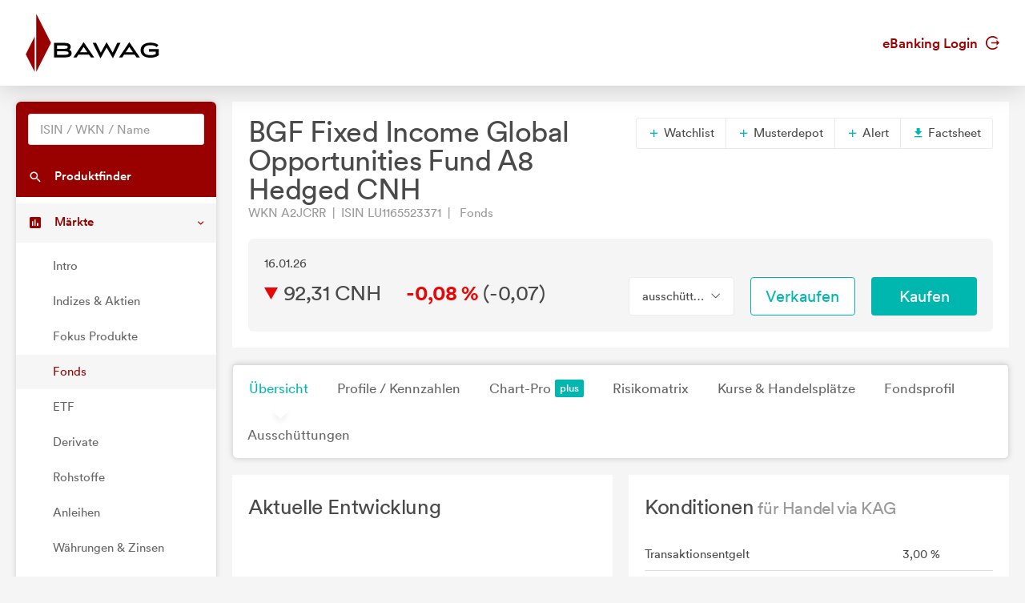

--- FILE ---
content_type: text/html; charset=utf-8
request_url: https://markets.bawag.at/fonds/FU_100096640/BGF-Fixed-In-Global-Opport-F-A8-CNH-H
body_size: 7763
content:
<!DOCTYPE html>
<html lang="de">
<head>
    <meta charset="UTF-8">
    <title >A2JCRR 92,3100</title>
    <meta name="robots" content="none" />
    <link rel="shortcut icon" href="/favicon.gif">
    <link rel="stylesheet" href="/main.css?v=7WO3I-ka8azitFlYleNfDAxzQqSkUzreadfx5aPn8vI" />

    <script src="/vendors.min.js?v=WYE8WAKc94uKjTDzuv6FJzSrfNt33FVKgPKhpDBZY5o"></script>

    
</head>
<body>
    

    <header class="page-header">
    <div class="header">
        <div class="container">
            <div class="row">
                <div class="col-6">
                    <a href="/">
                        <svg width="167" height="73" viewBox="0 0 167 73" fill="none" xmlns="http://www.w3.org/2000/svg" class="page-header-logo">
                            <path d="M154.071 44.2494V47.5146H162.617V50.3279C161.002 51.3724 158.772 51.8863 155.8 51.8863C150.192 51.8863 147.467 49.8449 147.467 45.6475C147.467 41.5235 150.268 39.4354 155.8 39.4354C159.937 39.4354 161.792 40.2841 163.304 41.5585L163.669 41.8605L165.761 39.2332L165.407 38.9483C163.127 37.1018 160.179 36.2828 155.855 36.2828C148.279 36.2828 143.57 39.8917 143.57 45.7015C143.57 51.5476 148.162 55.0379 155.855 55.0379C160.278 55.0379 163.69 54.036 166 52.0595L166.158 51.9234V44.2494H154.071Z" fill="black"/>
                            <path d="M129.459 35.5684L116.627 54.7081H120.658L122.888 51.3724H136.186L138.477 54.7081H142.648L129.459 35.5684ZM133.955 48.1371H125.053L129.456 41.5848L133.955 48.1371Z" fill="black"/>
                            <path d="M114.467 36.5842L108.681 48.7126L101.118 35.6516L93.9083 48.7126L87.8854 36.5842H83.8244L93.4927 55.8592L101.118 42.3241L109.018 55.8592L118.417 36.5842H114.467Z" fill="black"/>
                            <path d="M72.4432 35.5684L59.6102 54.7081H63.6406L65.8731 51.3724H79.1707L81.4581 54.7081H85.6329L72.4432 35.5684ZM76.9357 48.1371H68.0368L72.4391 41.5848L76.9357 48.1371Z" fill="black"/>
                            <path d="M54.3542 45.1643C55.6382 44.4434 56.2723 43.2841 56.2723 41.6506C56.2723 37.1986 52.224 36.5842 47.8474 36.5842H35.6166V54.709H47.8474C52.6966 54.709 57.4341 54.2964 57.4341 49.3692C57.4341 47.2897 56.3657 45.8658 54.3542 45.1643ZM47.517 51.4437H39.3732V47.0718H47.517C52.7595 47.0718 53.646 47.6105 53.646 49.2322C53.646 51.032 52.4994 51.4437 47.517 51.4437ZM39.3732 39.8483H47.6261C51.5111 39.8483 52.5147 40.2509 52.5147 41.8144C52.5147 43.4478 51.4208 43.9194 47.6261 43.9194H39.3732V39.8483Z" fill="black"/>
                            <path fill-rule="evenodd" clip-rule="evenodd" d="M11.3061 72.8331V28.7805L0.16626 50.7642L11.3061 72.8331Z" fill="#990000"/>
                            <path fill-rule="evenodd" clip-rule="evenodd" d="M13.2736 0.166229V72.8331L31.6816 36.5842L13.2736 0.166229Z" fill="#990000"/>
                        </svg>
                    </a>
                </div>
                <div class="col-6">
                    <div class="d-flex align-items-center justify-content-end h-100 font-weight-semibold">
                        <a href="https://ebanking.bawag.at" target="_blank">eBanking Login <svg width="17" height="17" viewBox="0 0 20 20" xmlns="http://www.w3.org/2000/svg" class="circle-arrow-right">
    <path fill="currentColor" d="M20 10L16 6V9H8V11H16V14L20 10ZM18 16C16.7407 17.6791 14.985 18.9193 12.9817 19.5451C10.9783 20.1709 8.82884 20.1505 6.83772 19.4868C4.8466 18.8231 3.11478 17.5498 1.88758 15.8471C0.660374 14.1444 0 12.0988 0 10C0 7.90118 0.660374 5.85555 1.88758 4.1529C3.11478 2.45024 4.8466 1.17687 6.83772 0.513167C8.82884 -0.15054 10.9783 -0.170937 12.9817 0.454865C14.985 1.08067 16.7407 2.32094 18 4H15.27C14.1153 2.98166 12.6913 2.31814 11.1689 2.08906C9.64643 1.85997 8.09023 2.07506 6.68699 2.7085C5.28376 3.34194 4.09312 4.36683 3.25793 5.66019C2.42274 6.95354 1.9785 8.46042 1.9785 10C1.9785 11.5396 2.42274 13.0465 3.25793 14.3398C4.09312 15.6332 5.28376 16.6581 6.68699 17.2915C8.09023 17.9249 9.64643 18.14 11.1689 17.9109C12.6913 17.6819 14.1153 17.0183 15.27 16H18Z" />
</svg></a>
                    </div>
                </div>
            </div>
        </div>
    </div>
</header>




    <div class="page-content">
        <nav class="sidebar sidebar-light sidebar-main sidebar-expand align-self-start">
    <div class="sidebar-content">
        <div class="card card-sidebar-mobile">
            <ul class="nav nav-sidebar nav-produktfinder">
                <li class="nav-item sidebar-xs-hide">
                    <div class="nav-form ui-front">
<form action="/produktfinder?SearchType=All" method="get">                            <input type="search" name="SymbolText" class="form-control livesearch-autocomplete" data-quicksearch-url="/quicksearch?q=" placeholder="ISIN / WKN / Name" autocomplete="off" />
</form>                    </div>
                </li>
                <li class="nav-item">
                    <a href="/produktfinder?SearchType=Fonds" class="nav-link"  data-dialog-url="/produktfinder/dialog?SearchType=Fonds" data-dialog-size="modal-full" data-dialog-title="Produktfinder" >
                        <i class="mi mi-search"></i>
                        <span>Produktfinder</span>
                    </a>
                </li>
                
            </ul>

            <ul class="nav nav-sidebar" data-nav-type="accordion">
                <li class="nav-item nav-item-submenu nav-item-expanded nav-item-open" aria-expaned=true>
                    <a class="nav-link cursor-pointer active"><i class="mi mi-poll"></i> <span>M&auml;rkte</span></a>

                    <ul class="nav nav-group-sub" data-submenu-title="M&auml;rkte">
                        <li class="nav-item"><a class="nav-link" href="/wertpapiere/intro">Intro</a></li>
                        <li class="nav-item"><a class="nav-link" href="/indexuebersicht">Indizes &amp; Aktien</a></li>
                        
                        <li class="nav-item"><a class="nav-link" href="/fokus-produkte">Fokus Produkte</a></li>
                        
                        <li class="nav-item"><a class="nav-link active" href="/fonds/top-performer">Fonds</a></li>
                        <li class="nav-item"><a class="nav-link" href="/etf/top-performer">ETF</a></li>
                        <li class="nav-item"><a class="nav-link" href="/derivate">Derivate</a></li>
                        <li class="nav-item"><a class="nav-link" href="/rohstoffe">Rohstoffe</a></li>
                        <li class="nav-item"><a class="nav-link" href="/anleihen">Anleihen</a></li>
                        <li class="nav-item"><a class="nav-link" href="/waehrungen-zinsen">W&#xE4;hrungen &amp; Zinsen</a></li>
                        <li class="nav-item"><a class="nav-link" href="/nachrichten">Nachrichten</a></li>
                        <li class="nav-item"><a class="nav-link" href="/analysen">Analysen</a></li>
                    </ul>
                </li>

                <li class="nav-item">
                    <a href="/watchlists" class="nav-link">
                        <i class="mi mi-stars"></i> <span>Watchlists</span><span class="badge badge-primary badge-right badge-plus"></span>                    </a>
                </li>
                <li class="nav-item">
                    <a href="/musterdepots" class="nav-link">
                        <i class="mi mi-filter-b-and-w"></i> <span>Musterdepots</span><span class="badge badge-primary badge-right badge-plus"></span>                    </a>
                </li>
                <li class="nav-item">
                    <a href="/notes" class="nav-link">
                        <i class="mi mi-comment"></i> <span>Notizen</span><span class="badge badge-primary badge-right badge-plus"></span>                    </a>
                </li>
                <li class="nav-item">
                    <a href="/alerts" class="nav-link">
                        <i class="mi mi-notifications"></i> <span>Alerts</span><span class="badge badge-primary badge-right badge-plus"></span>                    </a>
                </li>
                
                    <li class="nav-item">
                        <a href="/plus/signin" class="nav-link"><i class="mi mi-account-box"></i> <span>My Markets</span><span class="badge badge-primary badge-right badge-plus"></span></a>
                    </li>
            </ul>
        </div>
    </div>
</nav>


        <main class="content-wrapper">

            

<div class="sticky-header">
    <div class="sticky-header-content text-nowrap">
        <h2 class="d-inline mb-0" title="BGF Fixed Income Global Opportunities Fund A8 Hedged CNH">BGF Fixed Income Global Opportunities Fund A8 Hedged CNH</h2>
        <span class="h2 d-inline mb-0 ml-5">
            

<svg xmlns="http://www.w3.org/2000/svg" viewBox="0 0 15 17" width="15" height="17" class="arrow arrow-falling arrow-md" >
    <polygon points="0 0 15 8.5 0 17 0 0" />
</svg>

            92,31 CNH&emsp;
            <span class="font-weight-bold"><span class="text-falling">-0,08 %</span></span>
            (<span>-0,07</span>)
        </span>
        <div class="text-right">
            <a href="https://ebanking.bawag.at/InternetBanking/InternetBanking?d=login&amp;svc=BAWAGPSK&amp;ui=html&amp;lang=de&amp;rd=securitysell&amp;isin=LU1165523371" target="_blank" onclick="firebaseService.logEvent('clicked_sell');" class="btn btn-sell ml-3">Verkaufen</a>
            <a href="https://ebanking.bawag.at/InternetBanking/InternetBanking?d=login&amp;svc=BAWAGPSK&amp;ui=html&amp;lang=de&amp;rd=securitybuy&amp;isin=LU1165523371" target="_blank" onclick="firebaseService.logEvent('clicked_buy');" class="btn btn-buy ml-3">Kaufen</a>
        </div>
    </div>
</div>


<article class="content">
    <div class="card">
        <header class="card-header header-elements-inline header-elements-inline-top">
            <div>
                <h1 class="mb-0 line-height-1">BGF Fixed Income Global Opportunities Fund A8 Hedged CNH</h1>
                <div class="text-secondary">
WKN A2JCRR&ensp;|&ensp;ISIN LU1165523371&ensp;|&ensp;                    Fonds
                </div>
            </div>
            <div class="header-elements header-elements-top">
                <div class="btn-group">
                    <button data-url="/watchlists/add?symbolId=FU_100096640" class="btn btn-white add-to-watchlist-dialog"><i class="mi-add text-primary"></i> Watchlist</button>
                    <button data-url="/musterdepots/buy-sell?symbolId=FU_100096640" class="btn btn-white buysell-musterdepot-dialog"><i class="mi-add text-primary"></i> Musterdepot</button>
                    <button data-url="/alerts/create?symbolId=FU_100096640" class="btn btn-white create-alert-dialog"><i class="mi-add text-primary"></i> Alert</button>
                    <a href="/fonds/FU_100096640/BGF-Fixed-Income-Global-Opportunities-Fund-A8-Hedged-CNH/factsheet" class="btn btn-white" target="_blank"><i class="mi-get-app text-primary"></i> Factsheet</a>
                </div>
            </div>
        </header>
        <div class="card-body">
            <section class="card">
                <div class="card-body">
                    <div class="row">
                        <div class="col-5 text-nowrap text-truncate">16.01.26</div>
                    </div>
                    <div class="row mt-1">
                        <div class="h2 mb-0 col-6">
                            

<svg xmlns="http://www.w3.org/2000/svg" viewBox="0 0 15 17" width="15" height="17" class="arrow arrow-falling arrow-md" >
    <polygon points="0 0 15 8.5 0 17 0 0" />
</svg>

                            <span class="text-nowrap">92,31 CNH</span>&emsp;
                            <span class="text-nowrap font-weight-bold"><span class="text-falling">-0,08 %</span></span>
                            <span class="text-nowrap">(<span>-0,07</span>)</span>
                        </div>
                        <div class="col-2">
                                <div class="btn-group w-100">
                                    <button class="btn btn-xl font-size-base btn-white dropdown-toggle text-body w-100" data-toggle="dropdown" aria-expanded="false"><span>aussch&#xFC;ttend</span></button>
                                    <div class="dropdown-menu" x-placement="bottom-start">
                                            <a href="/fonds/FU_100042310/BGF-Fixed-Income-Global-Opportunities-Fund-D2-Hedged-CHF" class="dropdown-item">BGF Fixed Income Global Opportunities Fund D2 Hedged CHF (thesaurierend)</a>
                                            <a href="/fonds/FU_100046111/BGF-Fixed-Income-Global-Opportunities-Fund-X2-USD" class="dropdown-item">BGF Fixed Income Global Opportunities Fund X2 USD (thesaurierend)</a>
                                            <a href="/fonds/FU_100050050/BGF-Fixed-Income-Global-Opportunities-Fund-D5-USD" class="dropdown-item">BGF Fixed Income Global Opportunities Fund D5 USD (aussch&#xFC;ttend)</a>
                                            <a href="/fonds/FU_100052878/BGF-Fixed-Income-Global-Opportunities-Fund-X3-Hedged-EUR" class="dropdown-item">BGF Fixed Income Global Opportunities Fund X3 Hedged EUR (aussch&#xFC;ttend)</a>
                                            <a href="/fonds/FU_100052879/BGF-Fixed-Income-Global-Opportunities-Fund-X3-USD" class="dropdown-item">BGF Fixed Income Global Opportunities Fund X3 USD (aussch&#xFC;ttend)</a>
                                            <a href="/fonds/FU_100052880/BGF-Fixed-Income-Global-Opportunities-Fund-X3-Hedged-AUD" class="dropdown-item">BGF Fixed Income Global Opportunities Fund X3 Hedged AUD (aussch&#xFC;ttend)</a>
                                            <a href="/fonds/FU_100060237/BGF-Fixed-Income-Global-Opportunities-Fund-D4-Hedged-EUR" class="dropdown-item">BGF Fixed Income Global Opportunities Fund D4 Hedged EUR (aussch&#xFC;ttend)</a>
                                            <a href="/fonds/FU_100062926/BGF-Fixed-Income-Global-Opportunities-Fund-D2-Hedged-GBP" class="dropdown-item">BGF Fixed Income Global Opportunities Fund D2 Hedged GBP (thesaurierend)</a>
                                            <a href="/fonds/FU_100070568/BGF-Fixed-Income-Global-Opportunities-Fund-I2-Hedged-CHF" class="dropdown-item">BGF Fixed Income Global Opportunities Fund I2 Hedged CHF (thesaurierend)</a>
                                            <a href="/fonds/FU_100070760/BGF-Fixed-Income-Global-Opportunities-Fund-I5-USD" class="dropdown-item">BGF Fixed Income Global Opportunities Fund I5 USD (aussch&#xFC;ttend)</a>
                                            <a href="/fonds/FU_100080216/BGF-Fixed-Income-Global-Opportunities-Fund-D5-Hedged-CHF" class="dropdown-item">BGF Fixed Income Global Opportunities Fund D5 Hedged CHF (aussch&#xFC;ttend)</a>
                                            <a href="/fonds/FU_100084073/BGF-Fixed-Income-Global-Opportunities-Fund-I3-Hedged-CAD" class="dropdown-item">BGF Fixed Income Global Opportunities Fund I3 Hedged CAD (aussch&#xFC;ttend)</a>
                                            <a href="/fonds/FU_100084338/BGF-Fixed-Income-Global-Opportunities-Fund-X2-Hedged-CHF" class="dropdown-item">BGF Fixed Income Global Opportunities Fund X2 Hedged CHF (thesaurierend)</a>
                                            <a href="/fonds/FU_100084370/BGF-Fixed-Income-Global-Opportunities-Fund-D4-Hedged-CAD" class="dropdown-item">BGF Fixed Income Global Opportunities Fund D4 Hedged CAD (aussch&#xFC;ttend)</a>
                                            <a href="/fonds/FU_100084541/BGF-Fixed-Income-Global-Opportunities-Fund-D4-Hedged-GBP" class="dropdown-item">BGF Fixed Income Global Opportunities Fund D4 Hedged GBP (aussch&#xFC;ttend)</a>
                                            <a href="/fonds/FU_100087730/BGF-Fixed-Income-Global-Opportunities-Fund-I2-Hedged-JPY" class="dropdown-item">BGF Fixed Income Global Opportunities Fund I2 Hedged JPY (thesaurierend)</a>
                                            <a href="/fonds/FU_100087731/BGF-Fixed-Income-Global-Opportunities-Fund-X5-Hedged-GBP" class="dropdown-item">BGF Fixed Income Global Opportunities Fund X5 Hedged GBP (aussch&#xFC;ttend)</a>
                                            <a href="/fonds/FU_100094486/BGF-Fixed-Income-Global-Opportunities-Fund-I2-Hedged-CAD" class="dropdown-item">BGF Fixed Income Global Opportunities Fund I2 Hedged CAD (thesaurierend)</a>
                                            <a href="/fonds/FU_100095829/BGF-Fixed-Income-Global-Opportunities-Fund-X2-Hedged-AUD" class="dropdown-item">BGF Fixed Income Global Opportunities Fund X2 Hedged AUD (thesaurierend)</a>
                                            <a href="/fonds/FU_100096641/BGF-Fixed-Income-Global-Opportunities-Fund-I2-Hedged-AUD" class="dropdown-item">BGF Fixed Income Global Opportunities Fund I2 Hedged AUD (thesaurierend)</a>
                                            <a href="/fonds/FU_100096642/BGF-Fixed-Income-Global-Opportunities-Fund-I5-JPY" class="dropdown-item">BGF Fixed Income Global Opportunities Fund I5 JPY (aussch&#xFC;ttend)</a>
                                            <a href="/fonds/FU_100096643/BGF-Fixed-Income-Global-Opportunities-Fund-I5-Hedged-EUR" class="dropdown-item">BGF Fixed Income Global Opportunities Fund I5 Hedged EUR (aussch&#xFC;ttend)</a>
                                            <a href="/fonds/FU_100096644/BGF-Fixed-Income-Global-Opportunities-Fund-X2-Hedged-CAD" class="dropdown-item">BGF Fixed Income Global Opportunities Fund X2 Hedged CAD (thesaurierend)</a>
                                            <a href="/fonds/FU_100096645/BGF-Fixed-Income-Global-Opportunities-Fund-X2-Hedged-SEK" class="dropdown-item">BGF Fixed Income Global Opportunities Fund X2 Hedged SEK (thesaurierend)</a>
                                            <a href="/fonds/FU_100096646/BGF-Fixed-Income-Global-Opportunities-Fund-X5-Hedged-EUR" class="dropdown-item">BGF Fixed Income Global Opportunities Fund X5 Hedged EUR (aussch&#xFC;ttend)</a>
                                            <a href="/fonds/FU_100096647/BGF-Fixed-Income-Global-Opportunities-Fund-I5-GBP-Hedged-GBP" class="dropdown-item">BGF Fixed Income Global Opportunities Fund I5 GBP Hedged GBP (aussch&#xFC;ttend)</a>
                                            <a href="/fonds/FU_100096648/BGF-Fixed-income-Global-Opportunities-Fund-I5-Hedged-JPY" class="dropdown-item">BGF Fixed income Global Opportunities Fund I5 Hedged JPY (aussch&#xFC;ttend)</a>
                                            <a href="/fonds/FU_100097585/BGF-Fixed-Income-Global-Opportunities-Fund-D2-Hedged-PLN" class="dropdown-item">BGF Fixed Income Global Opportunities Fund D2 Hedged PLN (thesaurierend)</a>
                                            <a href="/fonds/FU_100097586/BGF-Fixed-Income-Global-Opportunities-Fund-D2-Hedged-SGD" class="dropdown-item">BGF Fixed Income Global Opportunities Fund D2 Hedged SGD (thesaurierend)</a>
                                            <a href="/fonds/FU_100097753/BGF-Fixed-Income-Global-Opportunities-Fund-X2-Hedged-EUR" class="dropdown-item">BGF Fixed Income Global Opportunities Fund X2 Hedged EUR (thesaurierend)</a>
                                            <a href="/fonds/FU_100097754/BGF-Fixed-Income-Global-Opportunities-Fund-X2-Hedged-GBP" class="dropdown-item">BGF Fixed Income Global Opportunities Fund X2 Hedged GBP (thesaurierend)</a>
                                            <a href="/fonds/FU_100097755/BGF-Fixed-Income-Global-Opportunities-Fund-I2-Hedged-GBP" class="dropdown-item">BGF Fixed Income Global Opportunities Fund I2 Hedged GBP (thesaurierend)</a>
                                            <a href="/fonds/FU_100131420/BGF-Fixed-Income-Global-Opportunities-Fund-X10-Hedged-SGD" class="dropdown-item">BGF Fixed Income Global Opportunities Fund X10 Hedged SGD (aussch&#xFC;ttend)</a>
                                            <a href="/fonds/FU_100131421/BGF-Fixed-Income-Global-Opportunities-Fund-X2-Hedged-SGD" class="dropdown-item">BGF Fixed Income Global Opportunities Fund X2 Hedged SGD (thesaurierend)</a>
                                            <a href="/fonds/FU_100131422/BGF-Fixed-Income-Global-Opportunities-Fund-X3-Hedged-SGD" class="dropdown-item">BGF Fixed Income Global Opportunities Fund X3 Hedged SGD (aussch&#xFC;ttend)</a>
                                            <a href="/fonds/FU_100146562/BGF-Fixed-Income-Global-Opportunities-Fund-X10-USD" class="dropdown-item">BGF Fixed Income Global Opportunities Fund X10 USD (aussch&#xFC;ttend)</a>
                                            <a href="/fonds/FU_100045986/BGF-Fixed-Income-Global-Opportunities-Fund-A2-Hedged-JPY" class="dropdown-item">BGF Fixed Income Global Opportunities Fund A2 Hedged JPY (thesaurierend)</a>
                                            <a href="/fonds/FU_100046117/BGF-Fixed-Income-Global-Opportunities-Fund-A2-Hedged-CHF" class="dropdown-item">BGF Fixed Income Global Opportunities Fund A2 Hedged CHF (thesaurierend)</a>
                                            <a href="/fonds/FU_100096635/BGF-Fixed-Income-Global-Opportunities-Fund-A2-Hedged-GBP" class="dropdown-item">BGF Fixed Income Global Opportunities Fund A2 Hedged GBP (thesaurierend)</a>
                                            <a href="/fonds/FU_100096636/BGF-Fixed-Income-Global-Opportunities-Fund-A2-Hedged-SEK" class="dropdown-item">BGF Fixed Income Global Opportunities Fund A2 Hedged SEK (thesaurierend)</a>
                                            <a href="/fonds/FU_100096639/BGF-Fixed-Income-Global-Opportunities-Fund-A8-Hedged-AUD" class="dropdown-item">BGF Fixed Income Global Opportunities Fund A8 Hedged AUD (aussch&#xFC;ttend)</a>
                                            <a href="/fonds/FU_100096640/BGF-Fixed-Income-Global-Opportunities-Fund-A8-Hedged-CNH" class="dropdown-item">BGF Fixed Income Global Opportunities Fund A8 Hedged CNH (aussch&#xFC;ttend)</a>
                                            <a href="/fonds/FU_100097756/BGF-Fixed-Income-Global-Opportunities-Fund-A6-USD" class="dropdown-item">BGF Fixed Income Global Opportunities Fund A6 USD (aussch&#xFC;ttend)</a>
                                            <a href="/fonds/FU_100097757/BGF-Fixed-Income-Global-Opportunities-Fund-A6-Hedged-HKD" class="dropdown-item">BGF Fixed Income Global Opportunities Fund A6 Hedged HKD (aussch&#xFC;ttend)</a>
                                            <a href="/fonds/FU_100112261/BGF-Fixed-Income-Global-Opportunities-Fund-A3G-USD" class="dropdown-item">BGF Fixed Income Global Opportunities Fund A3G USD (aussch&#xFC;ttend)</a>
                                            <a href="/fonds/FU_100146559/BGF-Fixed-Income-Global-Opportunities-Fund-A10-USD" class="dropdown-item">BGF Fixed Income Global Opportunities Fund A10 USD (aussch&#xFC;ttend)</a>
                                            <a href="/fonds/FU_100042818/BGF-Fixed-Income-Global-Opportunities-Fund-I2-USD" class="dropdown-item">BGF Fixed Income Global Opportunities Fund I2 USD (thesaurierend)</a>
                                            <a href="/fonds/FU_100044806/BGF-Fixed-Income-Global-Opportunities-Fund-I2-Hedged-EUR" class="dropdown-item">BGF Fixed Income Global Opportunities Fund I2 Hedged EUR (thesaurierend)</a>
                                            <a href="/fonds/FU_100046009/BGF-Fixed-Income-Global-Opportunities-Fund-D2-EUR" class="dropdown-item">BGF Fixed Income Global Opportunities Fund D2 EUR (thesaurierend)</a>
                                            <a href="/fonds/FU_100047344/BGF-Fixed-Income-Global-Opportunities-Fund-D4-EUR" class="dropdown-item">BGF Fixed Income Global Opportunities Fund D4 EUR (aussch&#xFC;ttend)</a>
                                            <a href="/fonds/FU_100050046/BGF-Fixed-Income-Global-Opportunities-Fund-D2-USD" class="dropdown-item">BGF Fixed Income Global Opportunities Fund D2 USD (thesaurierend)</a>
                                            <a href="/fonds/FU_100080218/BGF-Fixed-Income-Global-Opportunities-Fund-S2-Hedged-CHF" class="dropdown-item">BGF Fixed Income Global Opportunities Fund S2 Hedged CHF (thesaurierend)</a>
                                            <a href="/fonds/FU_100093042/BGF-Fixed-Income-Global-Opportunities-Fund-D5-Hedged-EUR" class="dropdown-item">BGF Fixed Income Global Opportunities Fund D5 Hedged EUR (aussch&#xFC;ttend)</a>
                                            <a href="/fonds/FU_100095808/BGF-Fixed-Income-Global-Opportunities-Fund-S5-USD" class="dropdown-item">BGF Fixed Income Global Opportunities Fund S5 USD (aussch&#xFC;ttend)</a>
                                            <a href="/fonds/FU_100095809/BGF-Fixed-Income-Global-Opportunities-Fund-S2-Hedged-EUR" class="dropdown-item">BGF Fixed Income Global Opportunities Fund S2 Hedged EUR (thesaurierend)</a>
                                            <a href="/fonds/FU_100095810/BGF-Fixed-Income-Global-Opportunities-Fund-S2-USD" class="dropdown-item">BGF Fixed Income Global Opportunities Fund S2 USD (thesaurierend)</a>
                                            <a href="/fonds/FU_100095811/BGF-Fixed-Income-Global-Opportunities-Fund-S4-Hedged-EUR" class="dropdown-item">BGF Fixed Income Global Opportunities Fund S4 Hedged EUR (aussch&#xFC;ttend)</a>
                                            <a href="/fonds/FU_100050045/BGF-Fixed-Income-Global-Opportunities-Fund-D2-Hedged-EUR" class="dropdown-item">BGF Fixed Income Global Opportunities Fund D2 Hedged EUR (thesaurierend)</a>
                                            <a href="/fonds/FU_100015276/BGF-Fixed-Income-Global-Opportunities-Fund-A2-USD" class="dropdown-item">BGF Fixed Income Global Opportunities Fund A2 USD (thesaurierend)</a>
                                            <a href="/fonds/FU_100015277/BGF-Fixed-Income-Global-Opportunities-Fund-A2-Hedged-EUR" class="dropdown-item">BGF Fixed Income Global Opportunities Fund A2 Hedged EUR (thesaurierend)</a>
                                            <a href="/fonds/FU_100026632/BGF-Fixed-Income-Global-Opportunities-Fund-A5-USD" class="dropdown-item">BGF Fixed Income Global Opportunities Fund A5 USD (aussch&#xFC;ttend)</a>
                                            <a href="/fonds/FU_100026633/BGF-Fixed-Income-Global-Opportunities-Fund-A2-Hedged-SGD" class="dropdown-item">BGF Fixed Income Global Opportunities Fund A2 Hedged SGD (thesaurierend)</a>
                                            <a href="/fonds/FU_100026634/BGF-Fixed-Income-Global-Opportunities-Fund-A5-Hedged-EUR" class="dropdown-item">BGF Fixed Income Global Opportunities Fund A5 Hedged EUR (aussch&#xFC;ttend)</a>
                                            <a href="/fonds/FU_100026635/BGF-Fixed-Income-Global-Opportunities-Fund-A5-Hedged-SGD" class="dropdown-item">BGF Fixed Income Global Opportunities Fund A5 Hedged SGD (aussch&#xFC;ttend)</a>
                                            <a href="/fonds/FU_100029877/BGF-Fixed-Income-Global-Opportunities-Fund-E2-Hedged-EUR" class="dropdown-item">BGF Fixed Income Global Opportunities Fund E2 Hedged EUR (thesaurierend)</a>
                                            <a href="/fonds/FU_100029879/BGF-Fixed-Income-Global-Opportunities-Fund-E2-USD" class="dropdown-item">BGF Fixed Income Global Opportunities Fund E2 USD (thesaurierend)</a>
                                            <a href="/fonds/FU_100033479/BGF-Fixed-Income-Global-Opportunities-Fund-A2-Hedged-PLN" class="dropdown-item">BGF Fixed Income Global Opportunities Fund A2 Hedged PLN (thesaurierend)</a>
                                            <a href="/fonds/FU_100042311/BGF-Fixed-Income-Global-Opportunities-Fund-A4-Hedged-EUR" class="dropdown-item">BGF Fixed Income Global Opportunities Fund A4 Hedged EUR (aussch&#xFC;ttend)</a>
                                            <a href="/fonds/FU_100043942/BGF-Fixed-Income-Global-Opportunities-Fund-A1-EUR" class="dropdown-item">BGF Fixed Income Global Opportunities Fund A1 EUR (aussch&#xFC;ttend)</a>
                                            <a href="/fonds/FU_100043943/BGF-Fixed-Income-Global-Opportunities-Fund-A2-EUR" class="dropdown-item">BGF Fixed Income Global Opportunities Fund A2 EUR (thesaurierend)</a>
                                            <a href="/fonds/FU_100045985/BGF-Fixed-Income-Global-Opportunities-Fund-A1-USD" class="dropdown-item">BGF Fixed Income Global Opportunities Fund A1 USD (aussch&#xFC;ttend)</a>
                                            <a href="/fonds/FU_100046004/BGF-Fixed-Income-Global-Opportunities-Fund-A3-EUR" class="dropdown-item">BGF Fixed Income Global Opportunities Fund A3 EUR (aussch&#xFC;ttend)</a>
                                            <a href="/fonds/FU_100046005/BGF-Fixed-Income-Global-Opportunities-Fund-A3-USD" class="dropdown-item">BGF Fixed Income Global Opportunities Fund A3 USD (aussch&#xFC;ttend)</a>
                                            <a href="/fonds/FU_100046121/BGF-Fixed-Income-Global-Opportunities-Fund-A4-USD" class="dropdown-item">BGF Fixed Income Global Opportunities Fund A4 USD (aussch&#xFC;ttend)</a>
                                            <a href="/fonds/FU_100052864/BGF-Fixed-Income-Global-Opportunities-Fund-E2-EUR" class="dropdown-item">BGF Fixed Income Global Opportunities Fund E2 EUR (thesaurierend)</a>
                                    </div>
                                </div>
                        </div>
                        <div class="col-2"><a href="https://ebanking.bawag.at/InternetBanking/InternetBanking?d=login&amp;svc=BAWAGPSK&amp;ui=html&amp;lang=de&amp;rd=securitysell&amp;isin=LU1165523371" target="_blank" onclick="firebaseService.logEvent('clicked_sell');" class="btn btn-xl btn-sell w-100">Verkaufen</a></div>
                        <div class="col-2"><a href="https://ebanking.bawag.at/InternetBanking/InternetBanking?d=login&amp;svc=BAWAGPSK&amp;ui=html&amp;lang=de&amp;rd=securitybuy&amp;isin=LU1165523371" target="_blank" onclick="firebaseService.logEvent('clicked_buy');" class="btn btn-xl btn-buy w-100">Kaufen</a></div>
                    </div>
                </div>
            </section>
        </div>
    </div>

    <nav class="navbar navbar-shadow navbar-lg navbar-expand navbar-light navbar-component">
        <div class="navbar-collapse">
            <ul class="nav navbar-nav">
                <li class="nav-item"><a class="navbar-nav-link active" href="/fonds/FU_100096640/BGF-Fixed-Income-Global-Opportunities-Fund-A8-Hedged-CNH">&#xDC;bersicht</a></li>
                <li class="nav-item"><a class="navbar-nav-link" href="/fonds/FU_100096640/BGF-Fixed-Income-Global-Opportunities-Fund-A8-Hedged-CNH/profile-kennzahlen">Profile / Kennzahlen</a></li>
                <li class="nav-item"><a class="navbar-nav-link" href="/fonds/FU_100096640/BGF-Fixed-Income-Global-Opportunities-Fund-A8-Hedged-CNH/chart">Chart-Pro <span class="badge badge-primary badge-plus ml-1"></a></li>
                <li class="nav-item"><a class="navbar-nav-link" href="/fonds/FU_100096640/BGF-Fixed-Income-Global-Opportunities-Fund-A8-Hedged-CNH/risikomatrix">Risikomatrix</a></li>
                <li class="nav-item"><a class="navbar-nav-link" href="/fonds/FU_100096640/BGF-Fixed-Income-Global-Opportunities-Fund-A8-Hedged-CNH/kurse-handelsplaetze">Kurse &amp; Handelspl&#xE4;tze</a></li>
                <li class="nav-item"><a class="navbar-nav-link" href="/fonds/FU_100096640/BGF-Fixed-Income-Global-Opportunities-Fund-A8-Hedged-CNH/fondsprofil">Fondsprofil</a></li>
                    <li class="nav-item"><a class="navbar-nav-link" href="/fonds/FU_100096640/BGF-Fixed-Income-Global-Opportunities-Fund-A8-Hedged-CNH/ausschuettungen">Aussch&#xFC;ttungen</a></li>
            </ul>
        </div>
    </nav>

    
<div class="card-deck">
    <section class="card">
        <header class="card-header">
            <h2 class="card-title">Aktuelle Entwicklung</h2>
        </header>
        <div class="card-body">
            
<div
    data-chart-url="/chart/FU_100096640/historic-quotes"
    data-chart-series-name=""
    data-chart-center-threshold="false"
    data-chart-show-underlying="false"
        data-chart-decimals="2"
    data-chart-negative-color="true">
    <div class="chart-container" style="height: 200px;">
        <div class="chart"></div>
        <div class="loading-overlay center-spinner">
            <i class="icon-spinner2 icon-3x spinner"></i>
        </div>
    </div>
    <div class="btn-group btn-group-toggle btn-group-left chart-level-buttons" data-toggle="buttons">
            <label class="btn btn-link">
                <input type="radio" name="chart-level-FU_100096640" value="OneYear" >
                1 Jahr
            </label>
            <label class="btn btn-link">
                <input type="radio" name="chart-level-FU_100096640" value="ThreeYears" >
                3 Jahre
            </label>
            <label class="btn btn-link active">
                <input type="radio" name="chart-level-FU_100096640" value="FiveYears" checked>
                5 Jahre
            </label>
            <label class="btn btn-link">
                <input type="radio" name="chart-level-FU_100096640" value="Total" >
                seit Beginn
            </label>
    </div>
</div>

        </div>
        <div class="card-spacer"></div>
        <footer class="card-footer bg-white">
            <a href="/fonds/FU_100096640/BGF-Fixed-Income-Global-Opportunities-Fund-A8-Hedged-CNH/chart">Zum Chart <i class="mi-keyboard-arrow-right"></i></a>
        </footer>
    </section>

    <section class="card">
        <header class="card-header">
            <h2 class="card-title">Konditionen<small class="text-secondary"> f&#xFC;r Handel via KAG</small></h2>
        </header>
        <table class="table table-xs">
            <tr>
                <td>Transaktionsentgelt</td>
                <td>3,00 %</td>
            </tr>
            
            <tr>
                <td>Managementgeb&uuml;hr</td>
                <td>1,00 %</td>
            </tr>
            <tr>
                <td>Annahmeschluss</td>
                <td>11:00</td>
            </tr>
        </table>
    </section>
</div>

<div class="card-deck">
    <section class="card">
        <header class="card-header">
            <h2 class="card-title">Fondsprofil</h2>
        </header>
        <table class="table table-xs">
            <tr>
                <td>Fondstyp</td>
                <td>Rentenfonds</td>
            </tr>
            <tr>
                <td>Branche</td>
                <td>Anleihen Gemischt</td>
            </tr>
            <tr>
                <td>Ursprungsland</td>
                <td>Luxemburg</td>
            </tr>
            <tr>
                <td>KESt-Meldefonds</td>
                <td>-</td>
            </tr>
            <tr>
                <td>Auflagedatum</td>
                <td>25.02.2015</td>
            </tr>
            <tr>
                <td>Fondsvolumen</td>
                <td>64,09 Mrd. CNH</td>
            </tr>
            <tr>
                <td>UCITS</td>
                <td>Ja</td>
            </tr>
            <tr>
                <td>Sparplan</td>
                <td>Nein</td>
            </tr>
        </table>
        <div class="card-spacer"></div>
        <footer class="card-footer bg-white">
            <a href="/fonds/FU_100096640/BGF-Fixed-Income-Global-Opportunities-Fund-A8-Hedged-CNH/fondsprofil">Weitere Informationen <i class="mi-keyboard-arrow-right"></i></a>
        </footer>
    </section>

    <section class="card">
        <header class="card-header">
            <h2 class="card-title">Performance</h2>
        </header>
        <table class="table table-xs">
            <thead>
            <tr>
                <th>Zeitraum</th>
                <th class="text-right">vor AGA</th>
                <th class="text-right">nach max. AGA</th>
            </tr>
            </thead>
            <tbody>
            <tr>
                <td>1 Jahr</td>
                <td class="text-right"><span class="text-rising">&#x2B;5,53 %</span></td>
                <td class="text-right"><span class="text-rising">&#x2B;0,51 %</span></td>
            </tr>
            <tr>
                <td>3 Jahre p.a.</td>
                <td class="text-right"><span class="text-rising">&#x2B;2,99 %</span></td>
                <td class="text-right"><span class="text-rising">&#x2B;1,33 %</span></td>
            </tr>
            <tr>
                <td>5 Jahre p.a.</td>
                <td class="text-right"><span class="text-rising">&#x2B;1,22 %</span></td>
                <td class="text-right"><span class="text-rising">&#x2B;0,24 %</span></td>
            </tr>
            </tbody>
        </table>
        <div class="card-body">
            <div class="row">
                <div class="col-1">
                    
<svg xmlns="http://www.w3.org/2000/svg" viewBox="0 0 15 17" width="15" height="17" class="arrow arrow-rising arrow-lg" >
    <polygon points="0 0 15 8.5 0 17 0 0" />
</svg>

                </div>
                <div class="col-5">
                    52W Hoch:<br/>
                    <span class="font-weight-bold">92,3800 CNH</span>
                </div>
                <div class="col-1">
                    
<svg xmlns="http://www.w3.org/2000/svg" viewBox="0 0 15 17" width="15" height="17" class="arrow arrow-falling arrow-lg" >
    <polygon points="0 0 15 8.5 0 17 0 0" />
</svg>

                </div>
                <div class="col-5">
                    52W Tief:<br/>
                    <span class="font-weight-bold">87,0894 CNH</span>
                </div>
            </div>
        </div>
    </section>
</div>

<div class="card-deck">
    <section class="card">
        <header class="card-header">
            <h2 class="card-title">Gr&ouml;&szlig;te Positionen</h2>
        </header>
            <table class="table table-xs">
                <tbody>
                    <tr>
                        <td>Fannie Mae 3,5%</td>
                        <td class="text-right">14,69 %</td>
                    </tr>
                    <tr>
                        <td>FNMA 30YR TBA(REG A)</td>
                        <td class="text-right">10,36 %</td>
                    </tr>
                    <tr>
                        <td>Fannie Mae 4.5 12/31/2049</td>
                        <td class="text-right">2,01 %</td>
                    </tr>
                    <tr>
                        <td>GNMA2 30YR TBA(REG C)</td>
                        <td class="text-right">1,62 %</td>
                    </tr>
                    <tr>
                        <td>Sonstiges</td>
                        <td class="text-right">71,32 %</td>
                    </tr>
                </tbody>
            </table>
        <div class="card-spacer"></div>
        <footer class="card-footer bg-white">
            <a href="/fonds/FU_100096640/BGF-Fixed-Income-Global-Opportunities-Fund-A8-Hedged-CNH/profile-kennzahlen">Weitere Kennzahlen <i class="mi-keyboard-arrow-right"></i></a>
        </footer>
    </section>

    <section class="card">
        <header class="card-header">
            <h2 class="card-title">Fonds Prospekte</h2>
        </header>
        

    <table class="table table-xs">
        <tbody>
            <tr>
                <td><a href="/dokumente/VP-a85541db-b0f6-429d-8a96-6a5581c5d7d8.pdf" target="_blank">2025 Verkaufsprospekt</a> <span class="text-secondary font-size-sm">(16.12.25)</span></td>
            </tr>
            <tr>
                <td><a href="/dokumente/RS-a9ce0935-fee1-4133-bd98-481ca6a60bbf.pdf" target="_blank">2025 Rechenschaftsbericht</a> <span class="text-secondary font-size-sm">(31.08.25)</span></td>
            </tr>
            <tr>
                <td><a href="/dokumente/PR-8092d320-1443-44c7-b42d-47fa17cc891f.pdf" target="_blank">2025 Basisinformationsblatt</a> <span class="text-secondary font-size-sm">(06.05.25)</span></td>
            </tr>
            <tr>
                <td><a href="/dokumente/HB-2795a75d-79b4-427c-8de3-13eac50baaae.pdf" target="_blank">2025 Halbjahresbericht</a> <span class="text-secondary font-size-sm">(28.02.25)</span></td>
            </tr>
        </tbody>
    </table>

    </section>
</div>

<div class="card-deck">
    <section class="card">
        <header class="card-header">
            <h2 class="card-title">Fondsstrategie</h2>
        </header>
        <div class="card-body">
            Der Fonds strebt durch eine Kombination aus Kapitalwachstum und Erträgen auf das Fondsvermögen die Maximierung einer Rendite aus Ihrer Anlage an. Der Fonds legt weltweit mindestens 70 % seines Gesamtvermögens in festverzinslichen Wertpapieren an. Dazu gehören Anleihen und Geldmarktinstrumente (d. h. Schuldverschreibungen mit kurzen Laufzeiten). Die festverzinslichen Wertpapiere lauten auf verschiedene Währungen und können von Regierungen, staatlichen Stellen, Unternehmen und supranationalen Einrichtungen (z. B. die Internationale Bank für Wiederaufbau und Entwicklung) ausgegeben werden. Der Fonds kann in das gesamte Spektrum festverzinslicher Wertpapiere investieren, zu denen Anlagen mit einem relativ niedrigen Rating oder Anlagen ohne Rating gehören können.
Der Anlageberater (AB) kann zu Anlagezwecken, um das Anlageziel des Fonds zu erreichen, und/oder das Risiko im Portfolio des Fonds zu reduzieren, Investitionskosten zu senken und zusätzliche Erträge zu erzielen, derivative Finanzinstrumente (FD) einsetzen (d. h. Anlagen, deren Preise auf einem oder mehreren zugrunde liegenden Vermögenswerten basieren). Der Fonds kann über FD am Markt einen Leverage-Effekt in unterschiedlichem Umfang erzielen (d. h. wenn der Fonds einem Marktrisiko ausgesetzt ist, das den Wert seiner Vermögenswerte übersteigt). Der Fonds kann bis zu 50 % seines Gesamtvermögens in forderungs- und hypothekarisch besicherten Wertpapieren (d. h. Finanztitel, die durch Cashflows aus Verbindlichkeiten besichert sind) anlegen. Weitere Informationen finden Sie im Prospekt. Der Fonds wird aktiv verwaltet. Der AB kann nach eigenem Ermessen die Auswahl der Anlagen für den Fonds treffen und wird dabei nicht durch einen Referenzindex beschränkt.
            <div class="mt-2">Fondsmanager: Rick Rieder, Aidan Doyle, Russell Brownback</div>
        </div>
        <footer class="card-footer bg-white">
            <a href="/fonds/FU_100096640/BGF-Fixed-Income-Global-Opportunities-Fund-A8-Hedged-CNH/fondsprofil">Weitere Informationen <i class="mi-keyboard-arrow-right"></i></a>
        </footer>
    </section>

    
    <section class="card">
        <header class="card-header"><h2 class="card-title">Notizen</h2></header>
        <div class="card-body">
            <p class="font-size-lg">Loggen Sie sich in Ihren Markets plus Account ein um schnell und einfach pers&ouml;nliche Notizen zu Wertpapiere zu erfassen.</p>
            <p><a href="/plus/signin?returnUrl=%2Ffonds%2FFU_100096640%2FBGF-Fixed-In-Global-Opport-F-A8-CNH-H" data-url="/plus/signin-dialog?returnUrl=%2Ffonds%2FFU_100096640%2FBGF-Fixed-In-Global-Opport-F-A8-CNH-H" class="btn btn-primary btn-xl sign-in-dialog">Login</a></p>
        </div>
    </section>


</div>


</article>

<footer class="disclaimer">
    Fondsdaten und gesetzliche Pflichtdokumente von <a href="https://www.mountain-view.com" target="_blank" rel="nofollow">MountainView</a>.<br />
    Performanceergebnisse der Vergangenheit lassen keine R&uuml;ckschl&uuml;sse auf die k&uuml;nftige Entwicklung zu.<br />
    Alle Kursinformationen sind nach den Bestimmungen der jeweiligen B&ouml;rse verz&ouml;gert. Technologie und Daten von <a href="https://www.baha.com" target="_blank" rel="nofollow">baha</a>. Nikkei 225 &copy;Nikkei Inc.
</footer>


            
        </main>
    </div>

    

    <footer class="page-footer">
    <div class="container">
        <div class="row">
            <div class="col-3 page-footer-primary-link">
                <p><a href="https://www.bawag.at/bawag/privatkunden/investieren/depot" target="_blank" class="btn rounded-pill">Jetzt Depot er&ouml;ffnen</a></p>
                <p><a href="https://ebanking.bawag.at/" target="_blank">eBanking Login <i class="mi mi-arrow-forward"></i></a></p>
                <p><a href="https://filialsuche.bawag.at/BAWAG/PK/filialsuche" target="_blank">Filialfinder <i class="mi mi-arrow-forward"></i></a></p>
            </div>
            <div class="col-3 page-footer-secondary-link">
                <p class="font-weight-bold">Markets</p>
                <p><a href="/indexuebersicht">Indizes &amp; Aktien</a></p>
                <p><a href="/fonds/top-performer">Fonds</a></p>
                <p><a href="/etf/top-performer">ETF</a></p>
                <p><a href="/derivate">Derivate</a></p>
                <p><a href="/rohstoffe">Rohstoffe</a></p>
                <p><a href="/anleihen">Anleihen</a></p>
                <p><a href="/waehrungen-zinsen">W&auml;hrungen &amp; Zinsen</a></p>
                <p><a href="/nachrichten">Nachrichten</a></p>
                <p><a href="/analysen">Analysen</a></p>
            </div>
            <div class="col-3 page-footer-secondary-link">
                <p class="font-weight-bold">Tools</p>
                <p><a href="/produktfinder?SearchType=Fonds">Suche</a></p>
                <p><a href="/watchlists">Watchlists</a></p>
                <p><a href="/musterdepots">Musterdepots</a></p>
                <p><a href="/notes">Notizen</a></p>
                <p><a href="/alerts">Alerts</a></p>
                <p>
                        <a href="/plus/signin">My Markets</a>
                </p>
            </div>
            <div class="col-3 page-footer-secondary-link">
                <p class="font-weight-bold">Produkte</p>
                <p><a href="https://www.bawag.at/bawag/privatkunden/konto-karte" target="_blank">Konto &amp; Karten</a></p>
                <p><a href="https://www.bawag.at/bawag/privatkunden/finanzieren" target="_blank">Finanzieren</a></p>
                <p><a href="https://www.bawag.at/bawag/privatkunden/investieren/depot" target="_blank">Investieren</a></p>
                <p><a href="https://www.bawag.at/bawag/privatkunden/sparen/fondssparen" target="_blank">Sparen</a></p>
                <p><a href="https://www.bawag.at/bawag/privatkunden/ebanking-apps/bawag-app" target="_blank">eBanking &amp; Apps</a></p>
            </div>
        </div>
        <div class="row mt-5">
            <div class="col page-footer-external-link">
                <a href="https://www.bawag.at/bawag/privatkunden/" target="_blank">BAWAG <svg width="17" height="17" viewBox="0 0 20 20" xmlns="http://www.w3.org/2000/svg" class="circle-arrow-right">
    <path fill="currentColor" d="M20 10L16 6V9H8V11H16V14L20 10ZM18 16C16.7407 17.6791 14.985 18.9193 12.9817 19.5451C10.9783 20.1709 8.82884 20.1505 6.83772 19.4868C4.8466 18.8231 3.11478 17.5498 1.88758 15.8471C0.660374 14.1444 0 12.0988 0 10C0 7.90118 0.660374 5.85555 1.88758 4.1529C3.11478 2.45024 4.8466 1.17687 6.83772 0.513167C8.82884 -0.15054 10.9783 -0.170937 12.9817 0.454865C14.985 1.08067 16.7407 2.32094 18 4H15.27C14.1153 2.98166 12.6913 2.31814 11.1689 2.08906C9.64643 1.85997 8.09023 2.07506 6.68699 2.7085C5.28376 3.34194 4.09312 4.36683 3.25793 5.66019C2.42274 6.95354 1.9785 8.46042 1.9785 10C1.9785 11.5396 2.42274 13.0465 3.25793 14.3398C4.09312 15.6332 5.28376 16.6581 6.68699 17.2915C8.09023 17.9249 9.64643 18.14 11.1689 17.9109C12.6913 17.6819 14.1153 17.0183 15.27 16H18Z" />
</svg></a>
                <a href="https://www.easybank.at/easybank/" target="_blank" class="ml-4">easybank <svg width="17" height="17" viewBox="0 0 20 20" xmlns="http://www.w3.org/2000/svg" class="circle-arrow-right">
    <path fill="currentColor" d="M20 10L16 6V9H8V11H16V14L20 10ZM18 16C16.7407 17.6791 14.985 18.9193 12.9817 19.5451C10.9783 20.1709 8.82884 20.1505 6.83772 19.4868C4.8466 18.8231 3.11478 17.5498 1.88758 15.8471C0.660374 14.1444 0 12.0988 0 10C0 7.90118 0.660374 5.85555 1.88758 4.1529C3.11478 2.45024 4.8466 1.17687 6.83772 0.513167C8.82884 -0.15054 10.9783 -0.170937 12.9817 0.454865C14.985 1.08067 16.7407 2.32094 18 4H15.27C14.1153 2.98166 12.6913 2.31814 11.1689 2.08906C9.64643 1.85997 8.09023 2.07506 6.68699 2.7085C5.28376 3.34194 4.09312 4.36683 3.25793 5.66019C2.42274 6.95354 1.9785 8.46042 1.9785 10C1.9785 11.5396 2.42274 13.0465 3.25793 14.3398C4.09312 15.6332 5.28376 16.6581 6.68699 17.2915C8.09023 17.9249 9.64643 18.14 11.1689 17.9109C12.6913 17.6819 14.1153 17.0183 15.27 16H18Z" />
</svg></a>
                <a href="https://www.bawaggroup.com/" target="_blank" class="ml-4">BAWAG Group <svg width="17" height="17" viewBox="0 0 20 20" xmlns="http://www.w3.org/2000/svg" class="circle-arrow-right">
    <path fill="currentColor" d="M20 10L16 6V9H8V11H16V14L20 10ZM18 16C16.7407 17.6791 14.985 18.9193 12.9817 19.5451C10.9783 20.1709 8.82884 20.1505 6.83772 19.4868C4.8466 18.8231 3.11478 17.5498 1.88758 15.8471C0.660374 14.1444 0 12.0988 0 10C0 7.90118 0.660374 5.85555 1.88758 4.1529C3.11478 2.45024 4.8466 1.17687 6.83772 0.513167C8.82884 -0.15054 10.9783 -0.170937 12.9817 0.454865C14.985 1.08067 16.7407 2.32094 18 4H15.27C14.1153 2.98166 12.6913 2.31814 11.1689 2.08906C9.64643 1.85997 8.09023 2.07506 6.68699 2.7085C5.28376 3.34194 4.09312 4.36683 3.25793 5.66019C2.42274 6.95354 1.9785 8.46042 1.9785 10C1.9785 11.5396 2.42274 13.0465 3.25793 14.3398C4.09312 15.6332 5.28376 16.6581 6.68699 17.2915C8.09023 17.9249 9.64643 18.14 11.1689 17.9109C12.6913 17.6819 14.1153 17.0183 15.27 16H18Z" />
</svg></a>
            </div>
        </div>
        <div class="row mt-5">
            <div class="col-6 page-footer-impress-link">
                <a href="https://www.bawag.at/bawag/impressum" target="_blank">Impressum</a>&ensp;|&ensp;<a href="https://www.bawag.at/bawag/datenschutz" target="_blank">Datenschutz</a>
            </div>
            <div class="col-6 text-right">
                &copy; BAWAG
            </div>
        </div>
    </div>
</footer>



    
    <script src="/main.js?v=ttTgZzdux-4swcyrx-F6QYMglXqcnDQBVu2-ERdhFp0" defer></script>

    
</body>
</html>


--- FILE ---
content_type: text/javascript
request_url: https://markets.bawag.at/main.js?v=ttTgZzdux-4swcyrx-F6QYMglXqcnDQBVu2-ERdhFp0
body_size: 286425
content:
(self.webpackChunkhellobankwebsite=self.webpackChunkhellobankwebsite||[]).push([[929],{42:function(t){var e,i;e="undefined"==typeof window?this:window,i=(t,e,i,s,n,o,a,r)=>(()=>{"use strict";var l,h,c={184:t=>{t.exports=o},512:t=>{t.exports=i},532:t=>{t.exports=a},608:t=>{t.exports=s},620:t=>{t.exports=e},632:t=>{t.exports=r},820:t=>{t.exports=n},944:e=>{e.exports=t}},d={};function p(t){var e=d[t];if(void 0!==e)return e.exports;var i=d[t]={exports:{}};return c[t](i,i.exports,p),i.exports}p.n=t=>{var e=t&&t.__esModule?()=>t.default:()=>t;return p.d(e,{a:e}),e},p.d=(t,e)=>{for(var i in e)p.o(e,i)&&!p.o(t,i)&&Object.defineProperty(t,i,{enumerable:!0,get:e[i]})},p.o=(t,e)=>Object.prototype.hasOwnProperty.call(t,e);var u={};p.d(u,{default:()=>We});var g=p(944),m=p.n(g),f=p(620),y=p.n(f);let{deg2rad:b}=m(),{pick:x}=m();function v(t,e,i,s){let n=e.options.chart.options3d,o=x(s,!!i&&e.inverted),a={x:e.plotWidth/2,y:e.plotHeight/2,z:n.depth/2,vd:x(n.depth,1)*x(n.viewDistance,0)},r=e.scale3d||1,l=b*n.beta*(o?-1:1),h=b*n.alpha*(o?-1:1),c=Math.cos(h),d=Math.cos(-l),p=Math.sin(h),u=Math.sin(-l);return i||(a.x+=e.plotLeft,a.y+=e.plotTop),t.map(function(t){var e,i,s;let n=(e=(o?t.y:t.x)-a.x,i=(o?t.x:t.y)-a.y,s=(t.z||0)-a.z,{x:d*e-u*s,y:-p*u*e+c*i-d*p*s,z:c*u*e+p*i+c*d*s}),l=k(n,a,a.vd);return l.x=l.x*r+a.x,l.y=l.y*r+a.y,l.z=n.z*r+a.z,{x:o?l.y:l.x,y:o?l.x:l.y,z:l.z}})}function k(t,e,i){let s=i>0&&i<Number.POSITIVE_INFINITY?i/(t.z+e.z+i):1;return{x:t.x*s,y:t.y*s}}function w(t){let e,i,s=0;for(e=0;e<t.length;e++)i=(e+1)%t.length,s+=t[e].x*t[i].y-t[i].x*t[e].y;return s/2}let M={perspective:v,perspective3D:k,pointCameraDistance:function(t,e){let i=e.options.chart.options3d,s=e.plotWidth/2,n=e.plotHeight/2,o=x(i.depth,1)*x(i.viewDistance,0)+i.depth;return Math.sqrt(Math.pow(s-x(t.plotX,t.x),2)+Math.pow(n-x(t.plotY,t.y),2)+Math.pow(o-x(t.plotZ,t.z),2))},shapeArea:w,shapeArea3D:function(t,e,i){return w(v(t,e,i))}},{parse:S}=y(),{defaultOptions:C}=m(),{perspective:T,shapeArea3D:P}=M,{addEvent:A,isArray:D,merge:L,pick:I,wrap:O}=m();!function(t){function e(t){this.is3d()&&"scatter"===t.options.type&&(t.options.type="scatter3d")}function i(){if(this.chart3d&&this.is3d()){let t=this.renderer,e=this.options.chart.options3d,i=this.chart3d.get3dFrame(),s=this.plotLeft,n=this.plotLeft+this.plotWidth,o=this.plotTop,a=this.plotTop+this.plotHeight,r=e.depth,l=s-(i.left.visible?i.left.size:0),h=n+(i.right.visible?i.right.size:0),c=o-(i.top.visible?i.top.size:0),d=a+(i.bottom.visible?i.bottom.size:0),p=0-(i.front.visible?i.front.size:0),u=r+(i.back.visible?i.back.size:0),g=this.hasRendered?"animate":"attr";this.chart3d.frame3d=i,this.frameShapes||(this.frameShapes={bottom:t.polyhedron().add(),top:t.polyhedron().add(),left:t.polyhedron().add(),right:t.polyhedron().add(),back:t.polyhedron().add(),front:t.polyhedron().add()}),this.frameShapes.bottom[g]({class:"highcharts-3d-frame highcharts-3d-frame-bottom",zIndex:i.bottom.frontFacing?-1e3:1e3,faces:[{fill:S(i.bottom.color).brighten(.1).get(),vertexes:[{x:l,y:d,z:p},{x:h,y:d,z:p},{x:h,y:d,z:u},{x:l,y:d,z:u}],enabled:i.bottom.visible},{fill:S(i.bottom.color).brighten(.1).get(),vertexes:[{x:s,y:a,z:r},{x:n,y:a,z:r},{x:n,y:a,z:0},{x:s,y:a,z:0}],enabled:i.bottom.visible},{fill:S(i.bottom.color).brighten(-.1).get(),vertexes:[{x:l,y:d,z:p},{x:l,y:d,z:u},{x:s,y:a,z:r},{x:s,y:a,z:0}],enabled:i.bottom.visible&&!i.left.visible},{fill:S(i.bottom.color).brighten(-.1).get(),vertexes:[{x:h,y:d,z:u},{x:h,y:d,z:p},{x:n,y:a,z:0},{x:n,y:a,z:r}],enabled:i.bottom.visible&&!i.right.visible},{fill:S(i.bottom.color).get(),vertexes:[{x:h,y:d,z:p},{x:l,y:d,z:p},{x:s,y:a,z:0},{x:n,y:a,z:0}],enabled:i.bottom.visible&&!i.front.visible},{fill:S(i.bottom.color).get(),vertexes:[{x:l,y:d,z:u},{x:h,y:d,z:u},{x:n,y:a,z:r},{x:s,y:a,z:r}],enabled:i.bottom.visible&&!i.back.visible}]}),this.frameShapes.top[g]({class:"highcharts-3d-frame highcharts-3d-frame-top",zIndex:i.top.frontFacing?-1e3:1e3,faces:[{fill:S(i.top.color).brighten(.1).get(),vertexes:[{x:l,y:c,z:u},{x:h,y:c,z:u},{x:h,y:c,z:p},{x:l,y:c,z:p}],enabled:i.top.visible},{fill:S(i.top.color).brighten(.1).get(),vertexes:[{x:s,y:o,z:0},{x:n,y:o,z:0},{x:n,y:o,z:r},{x:s,y:o,z:r}],enabled:i.top.visible},{fill:S(i.top.color).brighten(-.1).get(),vertexes:[{x:l,y:c,z:u},{x:l,y:c,z:p},{x:s,y:o,z:0},{x:s,y:o,z:r}],enabled:i.top.visible&&!i.left.visible},{fill:S(i.top.color).brighten(-.1).get(),vertexes:[{x:h,y:c,z:p},{x:h,y:c,z:u},{x:n,y:o,z:r},{x:n,y:o,z:0}],enabled:i.top.visible&&!i.right.visible},{fill:S(i.top.color).get(),vertexes:[{x:l,y:c,z:p},{x:h,y:c,z:p},{x:n,y:o,z:0},{x:s,y:o,z:0}],enabled:i.top.visible&&!i.front.visible},{fill:S(i.top.color).get(),vertexes:[{x:h,y:c,z:u},{x:l,y:c,z:u},{x:s,y:o,z:r},{x:n,y:o,z:r}],enabled:i.top.visible&&!i.back.visible}]}),this.frameShapes.left[g]({class:"highcharts-3d-frame highcharts-3d-frame-left",zIndex:i.left.frontFacing?-1e3:1e3,faces:[{fill:S(i.left.color).brighten(.1).get(),vertexes:[{x:l,y:d,z:p},{x:s,y:a,z:0},{x:s,y:a,z:r},{x:l,y:d,z:u}],enabled:i.left.visible&&!i.bottom.visible},{fill:S(i.left.color).brighten(.1).get(),vertexes:[{x:l,y:c,z:u},{x:s,y:o,z:r},{x:s,y:o,z:0},{x:l,y:c,z:p}],enabled:i.left.visible&&!i.top.visible},{fill:S(i.left.color).brighten(-.1).get(),vertexes:[{x:l,y:d,z:u},{x:l,y:c,z:u},{x:l,y:c,z:p},{x:l,y:d,z:p}],enabled:i.left.visible},{fill:S(i.left.color).brighten(-.1).get(),vertexes:[{x:s,y:o,z:r},{x:s,y:a,z:r},{x:s,y:a,z:0},{x:s,y:o,z:0}],enabled:i.left.visible},{fill:S(i.left.color).get(),vertexes:[{x:l,y:d,z:p},{x:l,y:c,z:p},{x:s,y:o,z:0},{x:s,y:a,z:0}],enabled:i.left.visible&&!i.front.visible},{fill:S(i.left.color).get(),vertexes:[{x:l,y:c,z:u},{x:l,y:d,z:u},{x:s,y:a,z:r},{x:s,y:o,z:r}],enabled:i.left.visible&&!i.back.visible}]}),this.frameShapes.right[g]({class:"highcharts-3d-frame highcharts-3d-frame-right",zIndex:i.right.frontFacing?-1e3:1e3,faces:[{fill:S(i.right.color).brighten(.1).get(),vertexes:[{x:h,y:d,z:u},{x:n,y:a,z:r},{x:n,y:a,z:0},{x:h,y:d,z:p}],enabled:i.right.visible&&!i.bottom.visible},{fill:S(i.right.color).brighten(.1).get(),vertexes:[{x:h,y:c,z:p},{x:n,y:o,z:0},{x:n,y:o,z:r},{x:h,y:c,z:u}],enabled:i.right.visible&&!i.top.visible},{fill:S(i.right.color).brighten(-.1).get(),vertexes:[{x:n,y:o,z:0},{x:n,y:a,z:0},{x:n,y:a,z:r},{x:n,y:o,z:r}],enabled:i.right.visible},{fill:S(i.right.color).brighten(-.1).get(),vertexes:[{x:h,y:d,z:p},{x:h,y:c,z:p},{x:h,y:c,z:u},{x:h,y:d,z:u}],enabled:i.right.visible},{fill:S(i.right.color).get(),vertexes:[{x:h,y:c,z:p},{x:h,y:d,z:p},{x:n,y:a,z:0},{x:n,y:o,z:0}],enabled:i.right.visible&&!i.front.visible},{fill:S(i.right.color).get(),vertexes:[{x:h,y:d,z:u},{x:h,y:c,z:u},{x:n,y:o,z:r},{x:n,y:a,z:r}],enabled:i.right.visible&&!i.back.visible}]}),this.frameShapes.back[g]({class:"highcharts-3d-frame highcharts-3d-frame-back",zIndex:i.back.frontFacing?-1e3:1e3,faces:[{fill:S(i.back.color).brighten(.1).get(),vertexes:[{x:h,y:d,z:u},{x:l,y:d,z:u},{x:s,y:a,z:r},{x:n,y:a,z:r}],enabled:i.back.visible&&!i.bottom.visible},{fill:S(i.back.color).brighten(.1).get(),vertexes:[{x:l,y:c,z:u},{x:h,y:c,z:u},{x:n,y:o,z:r},{x:s,y:o,z:r}],enabled:i.back.visible&&!i.top.visible},{fill:S(i.back.color).brighten(-.1).get(),vertexes:[{x:l,y:d,z:u},{x:l,y:c,z:u},{x:s,y:o,z:r},{x:s,y:a,z:r}],enabled:i.back.visible&&!i.left.visible},{fill:S(i.back.color).brighten(-.1).get(),vertexes:[{x:h,y:c,z:u},{x:h,y:d,z:u},{x:n,y:a,z:r},{x:n,y:o,z:r}],enabled:i.back.visible&&!i.right.visible},{fill:S(i.back.color).get(),vertexes:[{x:s,y:o,z:r},{x:n,y:o,z:r},{x:n,y:a,z:r},{x:s,y:a,z:r}],enabled:i.back.visible},{fill:S(i.back.color).get(),vertexes:[{x:l,y:d,z:u},{x:h,y:d,z:u},{x:h,y:c,z:u},{x:l,y:c,z:u}],enabled:i.back.visible}]}),this.frameShapes.front[g]({class:"highcharts-3d-frame highcharts-3d-frame-front",zIndex:i.front.frontFacing?-1e3:1e3,faces:[{fill:S(i.front.color).brighten(.1).get(),vertexes:[{x:l,y:d,z:p},{x:h,y:d,z:p},{x:n,y:a,z:0},{x:s,y:a,z:0}],enabled:i.front.visible&&!i.bottom.visible},{fill:S(i.front.color).brighten(.1).get(),vertexes:[{x:h,y:c,z:p},{x:l,y:c,z:p},{x:s,y:o,z:0},{x:n,y:o,z:0}],enabled:i.front.visible&&!i.top.visible},{fill:S(i.front.color).brighten(-.1).get(),vertexes:[{x:l,y:c,z:p},{x:l,y:d,z:p},{x:s,y:a,z:0},{x:s,y:o,z:0}],enabled:i.front.visible&&!i.left.visible},{fill:S(i.front.color).brighten(-.1).get(),vertexes:[{x:h,y:d,z:p},{x:h,y:c,z:p},{x:n,y:o,z:0},{x:n,y:a,z:0}],enabled:i.front.visible&&!i.right.visible},{fill:S(i.front.color).get(),vertexes:[{x:n,y:o,z:0},{x:s,y:o,z:0},{x:s,y:a,z:0},{x:n,y:a,z:0}],enabled:i.front.visible},{fill:S(i.front.color).get(),vertexes:[{x:h,y:d,z:p},{x:l,y:d,z:p},{x:l,y:c,z:p},{x:h,y:c,z:p}],enabled:i.front.visible}]})}}function s(){this.styledMode&&[{name:"darker",slope:.6},{name:"brighter",slope:1.4}].forEach(function(t){this.renderer.definition({tagName:"filter",attributes:{id:"highcharts-"+t.name},children:[{tagName:"feComponentTransfer",children:[{tagName:"feFuncR",attributes:{type:"linear",slope:t.slope}},{tagName:"feFuncG",attributes:{type:"linear",slope:t.slope}},{tagName:"feFuncB",attributes:{type:"linear",slope:t.slope}}]}]})},this)}function n(){let t=this.options;this.is3d()&&(t.series||[]).forEach(function(e){"scatter"===(e.type||t.chart.type||t.chart.defaultSeriesType)&&(e.type="scatter3d")})}function o(){let t=this.options.chart.options3d;if(this.chart3d&&this.is3d()){t&&(t.alpha=t.alpha%360+(t.alpha>=0?0:360),t.beta=t.beta%360+(t.beta>=0?0:360));let e=this.inverted,i=this.clipBox,s=this.margin;i[e?"y":"x"]=-(s[3]||0),i[e?"x":"y"]=-(s[0]||0),i[e?"height":"width"]=this.chartWidth+(s[3]||0)+(s[1]||0),i[e?"width":"height"]=this.chartHeight+(s[0]||0)+(s[2]||0),this.scale3d=1,!0===t.fitToPlot&&(this.scale3d=this.chart3d.getScale(t.depth)),this.chart3d.frame3d=this.chart3d.get3dFrame()}}function a(){this.is3d()&&(this.isDirtyBox=!0)}function r(){this.chart3d&&this.is3d()&&(this.chart3d.frame3d=this.chart3d.get3dFrame())}function l(){this.chart3d||(this.chart3d=new p(this))}function h(t){return this.is3d()||t.apply(this,[].slice.call(arguments,1))}function c(t){let e,i=this.series.length;if(this.is3d())for(;i--;)(e=this.series[i]).translate(),e.render();else t.call(this)}function d(t){t.apply(this,[].slice.call(arguments,1)),this.is3d()&&(this.container.className+=" highcharts-3d-chart")}t.defaultOptions={chart:{options3d:{enabled:!1,alpha:0,beta:0,depth:100,fitToPlot:!0,viewDistance:25,axisLabelPosition:null,frame:{visible:"default",size:1,bottom:{},top:{},left:{},right:{},back:{},front:{}}}}},t.compose=function(p,u){let g=p.prototype,m=u.prototype;g.is3d=function(){return!!this.options.chart.options3d?.enabled},g.propsRequireDirtyBox.push("chart.options3d"),g.propsRequireUpdateSeries.push("chart.options3d"),m.matrixSetter=function(){let t;if(this.pos<1&&(D(this.start)||D(this.end))){let e=this.start||[1,0,0,1,0,0],i=this.end||[1,0,0,1,0,0];t=[];for(let s=0;s<6;s++)t.push(this.pos*i[s]+(1-this.pos)*e[s])}else t=this.end;this.elem.attr(this.prop,t,null,!0)},L(!0,C,t.defaultOptions),A(p,"init",l),A(p,"addSeries",e),A(p,"afterDrawChartBox",i),A(p,"afterGetContainer",s),A(p,"afterInit",n),A(p,"afterSetChartSize",o),A(p,"beforeRedraw",a),A(p,"beforeRender",r),O(g,"isInsidePlot",h),O(g,"renderSeries",c),O(g,"setClassName",d)};class p{constructor(t){this.chart=t}get3dFrame(){let t=this.chart,e=t.options.chart.options3d,i=e.frame,s=t.plotLeft,n=t.plotLeft+t.plotWidth,o=t.plotTop,a=t.plotTop+t.plotHeight,r=e.depth,l=function(e){let i=P(e,t);return i>.5?1:i<-.5?-1:0},h=l([{x:s,y:a,z:r},{x:n,y:a,z:r},{x:n,y:a,z:0},{x:s,y:a,z:0}]),c=l([{x:s,y:o,z:0},{x:n,y:o,z:0},{x:n,y:o,z:r},{x:s,y:o,z:r}]),d=l([{x:s,y:o,z:0},{x:s,y:o,z:r},{x:s,y:a,z:r},{x:s,y:a,z:0}]),p=l([{x:n,y:o,z:r},{x:n,y:o,z:0},{x:n,y:a,z:0},{x:n,y:a,z:r}]),u=l([{x:s,y:a,z:0},{x:n,y:a,z:0},{x:n,y:o,z:0},{x:s,y:o,z:0}]),g=l([{x:s,y:o,z:r},{x:n,y:o,z:r},{x:n,y:a,z:r},{x:s,y:a,z:r}]),m=!1,f=!1,y=!1,b=!1;[].concat(t.xAxis,t.yAxis,t.zAxis).forEach(function(t){t&&(t.horiz?t.opposite?f=!0:m=!0:t.opposite?b=!0:y=!0)});let x=function(t,e,i){let s=["size","color","visible"],n={};for(let e=0;e<s.length;e++){let i=s[e];for(let e=0;e<t.length;e++)if("object"==typeof t[e]){let s=t[e][i];if(null!=s){n[i]=s;break}}}let o=i;return!0===n.visible||!1===n.visible?o=n.visible:"auto"===n.visible&&(o=e>0),{size:I(n.size,1),color:I(n.color,"none"),frontFacing:e>0,visible:o}},v={axes:{},bottom:x([i.bottom,i.top,i],h,m),top:x([i.top,i.bottom,i],c,f),left:x([i.left,i.right,i.side,i],d,y),right:x([i.right,i.left,i.side,i],p,b),back:x([i.back,i.front,i],g,!0),front:x([i.front,i.back,i],u,!1)};if("auto"===e.axisLabelPosition){let e=function(t,e){return t.visible!==e.visible||t.visible&&e.visible&&t.frontFacing!==e.frontFacing},i=[];e(v.left,v.front)&&i.push({y:(o+a)/2,x:s,z:0,xDir:{x:1,y:0,z:0}}),e(v.left,v.back)&&i.push({y:(o+a)/2,x:s,z:r,xDir:{x:0,y:0,z:-1}}),e(v.right,v.front)&&i.push({y:(o+a)/2,x:n,z:0,xDir:{x:0,y:0,z:1}}),e(v.right,v.back)&&i.push({y:(o+a)/2,x:n,z:r,xDir:{x:-1,y:0,z:0}});let l=[];e(v.bottom,v.front)&&l.push({x:(s+n)/2,y:a,z:0,xDir:{x:1,y:0,z:0}}),e(v.bottom,v.back)&&l.push({x:(s+n)/2,y:a,z:r,xDir:{x:-1,y:0,z:0}});let h=[];e(v.top,v.front)&&h.push({x:(s+n)/2,y:o,z:0,xDir:{x:1,y:0,z:0}}),e(v.top,v.back)&&h.push({x:(s+n)/2,y:o,z:r,xDir:{x:-1,y:0,z:0}});let c=[];e(v.bottom,v.left)&&c.push({z:(0+r)/2,y:a,x:s,xDir:{x:0,y:0,z:-1}}),e(v.bottom,v.right)&&c.push({z:(0+r)/2,y:a,x:n,xDir:{x:0,y:0,z:1}});let d=[];e(v.top,v.left)&&d.push({z:(0+r)/2,y:o,x:s,xDir:{x:0,y:0,z:-1}}),e(v.top,v.right)&&d.push({z:(0+r)/2,y:o,x:n,xDir:{x:0,y:0,z:1}});let p=function(e,i,s){if(0===e.length)return null;if(1===e.length)return e[0];let n=T(e,t,!1),o=0;for(let t=1;t<n.length;t++)(s*n[t][i]>s*n[o][i]||s*n[t][i]==s*n[o][i]&&n[t].z<n[o].z)&&(o=t);return e[o]};v.axes={y:{left:p(i,"x",-1),right:p(i,"x",1)},x:{top:p(h,"y",-1),bottom:p(l,"y",1)},z:{top:p(d,"y",-1),bottom:p(c,"y",1)}}}else v.axes={y:{left:{x:s,z:0,xDir:{x:1,y:0,z:0}},right:{x:n,z:0,xDir:{x:0,y:0,z:1}}},x:{top:{y:o,z:0,xDir:{x:1,y:0,z:0}},bottom:{y:a,z:0,xDir:{x:1,y:0,z:0}}},z:{top:{x:y?n:s,y:o,xDir:y?{x:0,y:0,z:1}:{x:0,y:0,z:-1}},bottom:{x:y?n:s,y:a,xDir:y?{x:0,y:0,z:1}:{x:0,y:0,z:-1}}}};return v}getScale(t){let e,i=this.chart,s=i.plotLeft,n=i.plotWidth+s,o=i.plotTop,a=i.plotHeight+o,r=s+i.plotWidth/2,l=o+i.plotHeight/2,h={minX:Number.MAX_VALUE,maxX:-Number.MAX_VALUE,minY:Number.MAX_VALUE,maxY:-Number.MAX_VALUE},c=1;return e=[{x:s,y:o,z:0},{x:s,y:o,z:t}],[0,1].forEach(function(t){e.push({x:n,y:e[t].y,z:e[t].z})}),[0,1,2,3].forEach(function(t){e.push({x:e[t].x,y:a,z:e[t].z})}),(e=T(e,i,!1)).forEach(function(t){h.minX=Math.min(h.minX,t.x),h.maxX=Math.max(h.maxX,t.x),h.minY=Math.min(h.minY,t.y),h.maxY=Math.max(h.maxY,t.y)}),s>h.minX&&(c=Math.min(c,1-Math.abs((s+r)/(h.minX+r))%1)),n<h.maxX&&(c=Math.min(c,(n-r)/(h.maxX-r))),o>h.minY&&(c=h.minY<0?Math.min(c,(o+l)/(-h.minY+o+l)):Math.min(c,1-(o+l)/(h.minY+l)%1)),a<h.maxY&&(c=Math.min(c,Math.abs((a-l)/(h.maxY-l)))),c}}t.Additions=p}(l||(l={}));let _=l;var E=p(512),z=p.n(E);let{composed:N}=m(),{perspective:R}=M,{line:{prototype:B}}=z().seriesTypes,{pushUnique:F,wrap:Y}=m();function H(t){let e=t.apply(this,[].slice.call(arguments,1));if(!this.chart.is3d())return e;let i=B.getGraphPath,s=this.options,n=Math.round(this.yAxis.getThreshold(s.threshold)),o=[];if(this.rawPointsX)for(let t=0;t<this.points.length;t++)o.push({x:this.rawPointsX[t],y:s.stacking?this.points[t].yBottom:n,z:this.zPadding});let a=this.chart.options.chart.options3d;o=R(o,this.chart,!0).map(t=>({plotX:t.x,plotY:t.y,plotZ:t.z})),this.group&&a&&a.depth&&a.beta&&(this.markerGroup&&(this.markerGroup.add(this.group),this.markerGroup.attr({translateX:0,translateY:0})),this.group.attr({zIndex:Math.max(1,a.beta>270||a.beta<90?a.depth-Math.round(this.zPadding||0):Math.round(this.zPadding||0))})),o.reversed=!0;let r=i.call(this,o,!0,!0);if(r[0]&&"M"===r[0][0]&&(r[0]=["L",r[0][1],r[0][2]]),this.areaPath){let t=this.areaPath.splice(0,this.areaPath.length/2).concat(r);t.xMap=this.areaPath.xMap,this.areaPath=t}return this.graphPath=e,e}let X={labels:{position3d:"offset",skew3d:!1},title:{position3d:null,skew3d:null}},{composed:W}=m(),{addEvent:G,extend:q,pushUnique:j,wrap:U}=m();function $(t){let e=this.axis.axis3D;e&&q(t.pos,e.fix3dPosition(t.pos))}function V(t){let e=this.axis.axis3D,i=t.apply(this,[].slice.call(arguments,1));if(e){let t=i[0],s=i[1];if("M"===t[0]&&"L"===s[0]){let i=[e.fix3dPosition({x:t[1],y:t[2],z:0}),e.fix3dPosition({x:s[1],y:s[2],z:0})];return this.axis.chart.renderer.toLineSegments(i)}}return i}let K=function(t){j(W,"Axis.Tick3D")&&(G(t,"afterGetLabelPosition",$),U(t.prototype,"getMarkPath",V))},{defaultOptions:Z}=m(),{deg2rad:Q}=m(),{perspective:J,perspective3D:tt,shapeArea:et}=M,{addEvent:it,merge:st,pick:nt,wrap:ot}=m();function at(){let t=this.chart,e=this.options;t.is3d?.()&&"colorAxis"!==this.coll&&(e.tickWidth=nt(e.tickWidth,0),e.gridLineWidth=nt(e.gridLineWidth,1))}function rt(t){this.chart.is3d()&&"colorAxis"!==this.coll&&t.point&&(t.point.crosshairPos=this.isXAxis?t.point.axisXpos:this.len-t.point.axisYpos)}function lt(){this.axis3D||(this.axis3D=new gt(this))}function ht(t){return this.chart.is3d()&&"colorAxis"!==this.coll?[]:t.apply(this,[].slice.call(arguments,1))}function ct(t){if(!this.chart.is3d()||"colorAxis"===this.coll)return t.apply(this,[].slice.call(arguments,1));let e=arguments,i=e[1],s=e[2],n=[],o=this.getPlotLinePath({value:i}),a=this.getPlotLinePath({value:s});if(o&&a)for(let t=0;t<o.length;t+=2){let e=o[t],i=o[t+1],s=a[t],r=a[t+1];"M"===e[0]&&"L"===i[0]&&"M"===s[0]&&"L"===r[0]&&n.push(e,i,r,["L",s[1],s[2]],["Z"])}return n}function dt(t){let e=this.axis3D,i=this.chart,s=t.apply(this,[].slice.call(arguments,1));if("colorAxis"===this.coll||!i.chart3d||!i.is3d()||null===s)return s;let n,o=i.options.chart.options3d,a=this.isZAxis?i.plotWidth:o.depth,r=i.chart3d.frame3d,l=s[0],h=s[1],c=[];return"M"===l[0]&&"L"===h[0]&&(n=[e.swapZ({x:l[1],y:l[2],z:0}),e.swapZ({x:l[1],y:l[2],z:a}),e.swapZ({x:h[1],y:h[2],z:0}),e.swapZ({x:h[1],y:h[2],z:a})],this.horiz?(this.isZAxis?(r.left.visible&&c.push(n[0],n[2]),r.right.visible&&c.push(n[1],n[3])):(r.front.visible&&c.push(n[0],n[2]),r.back.visible&&c.push(n[1],n[3])),r.top.visible&&c.push(n[0],n[1]),r.bottom.visible&&c.push(n[2],n[3])):(r.front.visible&&c.push(n[0],n[2]),r.back.visible&&c.push(n[1],n[3]),r.left.visible&&c.push(n[0],n[1]),r.right.visible&&c.push(n[2],n[3])),c=J(c,this.chart,!1)),i.renderer.toLineSegments(c)}function pt(t,e){let{chart:i,gridGroup:s,tickPositions:n,ticks:o}=this;if(this.categories&&i.frameShapes&&i.is3d()&&s&&e&&e.label){let t,a,r,l=s.element.childNodes[0].getBBox(),h=i.frameShapes.left.getBBox(),c=i.options.chart.options3d,d={x:i.plotWidth/2,y:i.plotHeight/2,z:c.depth/2,vd:nt(c.depth,1)*nt(c.viewDistance,0)},p=n.indexOf(e.pos),u=o[n[p-1]],g=o[n[p+1]];return u?.label?.xy&&(a=tt({x:u.label.xy.x,y:u.label.xy.y,z:null},d,d.vd)),g?.label?.xy&&(r=tt({x:g.label.xy.x,y:g.label.xy.y,z:null},d,d.vd)),t=tt(t={x:e.label.xy.x,y:e.label.xy.y,z:null},d,d.vd),Math.abs(a?t.x-a.x:r?r.x-t.x:l.x-h.x)}return t.apply(this,[].slice.call(arguments,1))}function ut(t){let e=t.apply(this,[].slice.call(arguments,1));return this.axis3D?this.axis3D.fix3dPosition(e,!0):e}class gt{static compose(t,e){if(K(e),!t.keepProps.includes("axis3D")){st(!0,Z.xAxis,X),t.keepProps.push("axis3D"),it(t,"init",lt),it(t,"afterSetOptions",at),it(t,"drawCrosshair",rt);let e=t.prototype;ot(e,"getLinePath",ht),ot(e,"getPlotBandPath",ct),ot(e,"getPlotLinePath",dt),ot(e,"getSlotWidth",pt),ot(e,"getTitlePosition",ut)}}constructor(t){this.axis=t}fix3dPosition(t,e){let i=this.axis,s=i.chart;if("colorAxis"===i.coll||!s.chart3d||!s.is3d())return t;let n,o=Q*s.options.chart.options3d.alpha,a=Q*s.options.chart.options3d.beta,r=nt(e&&i.options.title.position3d,i.options.labels.position3d),l=nt(e&&i.options.title.skew3d,i.options.labels.skew3d),h=s.chart3d.frame3d,c=s.plotLeft,d=s.plotWidth+c,p=s.plotTop,u=s.plotHeight+p,g=0,m=0,f={x:0,y:1,z:0},y=!1;if(t=i.axis3D.swapZ({x:t.x,y:t.y,z:0}),i.isZAxis)if(i.opposite){if(null===h.axes.z.top)return{};m=t.y-p,t.x=h.axes.z.top.x,t.y=h.axes.z.top.y,n=h.axes.z.top.xDir,y=!h.top.frontFacing}else{if(null===h.axes.z.bottom)return{};m=t.y-u,t.x=h.axes.z.bottom.x,t.y=h.axes.z.bottom.y,n=h.axes.z.bottom.xDir,y=!h.bottom.frontFacing}else if(i.horiz)if(i.opposite){if(null===h.axes.x.top)return{};m=t.y-p,t.y=h.axes.x.top.y,t.z=h.axes.x.top.z,n=h.axes.x.top.xDir,y=!h.top.frontFacing}else{if(null===h.axes.x.bottom)return{};m=t.y-u,t.y=h.axes.x.bottom.y,t.z=h.axes.x.bottom.z,n=h.axes.x.bottom.xDir,y=!h.bottom.frontFacing}else if(i.opposite){if(null===h.axes.y.right)return{};g=t.x-d,t.x=h.axes.y.right.x,t.z=h.axes.y.right.z,n={x:(n=h.axes.y.right.xDir).z,y:n.y,z:-n.x}}else{if(null===h.axes.y.left)return{};g=t.x-c,t.x=h.axes.y.left.x,t.z=h.axes.y.left.z,n=h.axes.y.left.xDir}if("chart"===r);else if("flap"===r)if(i.horiz){let t=Math.sin(o),e=Math.cos(o);y&&(t=-t),f={x:n.z*t,y:e,z:-n.x*t}}else n={x:Math.cos(a),y:0,z:Math.sin(a)};else if("ortho"===r)if(i.horiz){let t=Math.sin(o),e=Math.cos(o),i={x:Math.sin(a)*e,y:-t,z:-e*Math.cos(a)},s=1/Math.sqrt((f={x:n.y*i.z-n.z*i.y,y:n.z*i.x-n.x*i.z,z:n.x*i.y-n.y*i.x}).x*f.x+f.y*f.y+f.z*f.z);y&&(s=-s),f={x:s*f.x,y:s*f.y,z:s*f.z}}else n={x:Math.cos(a),y:0,z:Math.sin(a)};else i.horiz?f={x:Math.sin(a)*Math.sin(o),y:Math.cos(o),z:-Math.cos(a)*Math.sin(o)}:n={x:Math.cos(a),y:0,z:Math.sin(a)};t.x+=g*n.x+m*f.x,t.y+=g*n.y+m*f.y,t.z+=g*n.z+m*f.z;let b=J([t],i.chart)[0];if(l){0>et(J([t,{x:t.x+n.x,y:t.y+n.y,z:t.z+n.z},{x:t.x+f.x,y:t.y+f.y,z:t.z+f.z}],i.chart))&&(n={x:-n.x,y:-n.y,z:-n.z});let e=J([{x:t.x,y:t.y,z:t.z},{x:t.x+n.x,y:t.y+n.y,z:t.z+n.z},{x:t.x+f.x,y:t.y+f.y,z:t.z+f.z}],i.chart);b.matrix=[e[1].x-e[0].x,e[1].y-e[0].y,e[2].x-e[0].x,e[2].y-e[0].y,b.x,b.y],b.matrix[4]-=b.x*b.matrix[0]+b.y*b.matrix[2],b.matrix[5]-=b.x*b.matrix[1]+b.y*b.matrix[3]}return b}swapZ(t,e){let i=this.axis;if(i.isZAxis){let s=e?0:i.chart.plotLeft;return{x:s+t.z,y:t.y,z:t.x-s}}return t}}var mt=p(608),ft=p.n(mt),yt=p(820),bt=p.n(yt);let{composed:xt}=m(),{perspective:vt}=M,{addEvent:kt,extend:wt,isNumber:Mt,merge:St,pick:Ct,pushUnique:Tt}=m();class Pt extends(bt()){static compose(t){Tt(xt,"Core.Series3D")&&(kt(t,"afterTranslate",function(){this.chart.is3d()&&this.translate3dPoints()}),wt(t.prototype,{translate3dPoints:Pt.prototype.translate3dPoints}))}translate3dPoints(){let t,e,i=this,s=i.options,n=i.chart,o=Ct(i.zAxis,n.options.zAxis[0]),a=[],r=[],l=s.stacking?Mt(s.stack)?s.stack:0:i.index||0;i.zPadding=l*(s.depth||0+(s.groupZPadding||1)),i.data.forEach(t=>{o?.translate?(e=o.logarithmic&&o.val2lin?o.val2lin(t.z):t.z,t.plotZ=o.translate(e),t.isInside=!!t.isInside&&e>=o.min&&e<=o.max):t.plotZ=i.zPadding,t.axisXpos=t.plotX,t.axisYpos=t.plotY,t.axisZpos=t.plotZ,a.push({x:t.plotX,y:t.plotY,z:t.plotZ}),r.push(t.plotX||0)}),i.rawPointsX=r;let h=vt(a,n,!0);i.data.forEach((e,i)=>{e.plotX=(t=h[i]).x,e.plotY=t.y,e.plotZ=t.z})}}Pt.defaultOptions=St(bt().defaultOptions);var At=p(184),Dt=p.n(At);let{parse:Lt}=y(),{Element:It}=ft().getRendererType().prototype,{defined:Ot,pick:_t}=m();class Et extends It{constructor(){super(...arguments),this.parts=["front","top","side"],this.pathType="cuboid"}initArgs(t){let e=this.renderer,i=e[this.pathType+"Path"](t),s=i.zIndexes;for(let t of this.parts){let n={class:"highcharts-3d-"+t,zIndex:s[t]||0};e.styledMode&&("top"===t?n.filter="url(#highcharts-brighter)":"side"===t&&(n.filter="url(#highcharts-darker)")),this[t]=e.path(i[t]).attr(n).add(this)}this.attr({"stroke-linejoin":"round",zIndex:s.group}),this.forcedSides=i.forcedSides}singleSetterForParts(t,e,i,s,n,o){let a={},r=[null,null,s||"attr",n,o],l=i?.zIndexes;if(i){for(let e of(l?.group&&this.attr({zIndex:l.group}),Object.keys(i)))a[e]={},a[e][t]=i[e],l&&(a[e].zIndex=i.zIndexes[e]||0);r[1]=a}else a[t]=e,r[0]=a;return this.processParts.apply(this,r)}processParts(t,e,i,s,n){for(let o of this.parts)e&&(t=_t(e[o],!1)),!1!==t&&this[o][i](t,s,n);return this}destroy(){return this.processParts(null,null,"destroy"),super.destroy()}attr(t,e,i,s){if("string"==typeof t&&void 0!==e){let i=t;(t={})[i]=e}return t.shapeArgs||Ot(t.x)?this.singleSetterForParts("d",null,this.renderer[this.pathType+"Path"](t.shapeArgs||t)):super.attr(t,void 0,i,s)}animate(t,e,i){if(Ot(t.x)&&Ot(t.y)){let s=this.renderer[this.pathType+"Path"](t),n=s.forcedSides;this.singleSetterForParts("d",null,s,"animate",e,i),this.attr({zIndex:s.zIndexes.group}),n!==this.forcedSides&&(this.forcedSides=n,this.renderer.styledMode||this.fillSetter(this.fill))}else super.animate(t,e,i);return this}fillSetter(t){return this.forcedSides=this.forcedSides||[],this.singleSetterForParts("fill",null,{front:t,top:Lt(t).brighten(this.forcedSides.indexOf("top")>=0?0:.1).get(),side:Lt(t).brighten(this.forcedSides.indexOf("side")>=0?0:-.1).get()}),this.color=this.fill=t,this}}Et.types={base:Et,cuboid:Et};let{animObject:zt}=m(),{parse:Nt}=y(),{charts:Rt,deg2rad:Bt}=m(),{perspective:Ft,shapeArea:Yt}=M,{defined:Ht,extend:Xt,merge:Wt,pick:Gt}=m(),qt=Math.cos,jt=Math.sin,Ut=Math.PI,$t=4*(Math.sqrt(2)-1)/3/(Ut/2);function Vt(t,e,i,s,n,o,a,r){let l=o-n,h=[];return o>n&&o-n>Math.PI/2+1e-4?h=(h=h.concat(Vt(t,e,i,s,n,n+Math.PI/2,a,r))).concat(Vt(t,e,i,s,n+Math.PI/2,o,a,r)):o<n&&n-o>Math.PI/2+1e-4?h=(h=h.concat(Vt(t,e,i,s,n,n-Math.PI/2,a,r))).concat(Vt(t,e,i,s,n-Math.PI/2,o,a,r)):[["C",t+i*Math.cos(n)-i*$t*l*Math.sin(n)+a,e+s*Math.sin(n)+s*$t*l*Math.cos(n)+r,t+i*Math.cos(o)+i*$t*l*Math.sin(o)+a,e+s*Math.sin(o)-s*$t*l*Math.cos(o)+r,t+i*Math.cos(o)+a,e+s*Math.sin(o)+r]]}!function(t){function e(t,e){let i=[];for(let e of t)i.push(["L",e.x,e.y]);return t.length&&(i[0][0]="M",e&&i.push(["Z"])),i}function i(t){let e=[],i=!0;for(let s of t)e.push(i?["M",s.x,s.y]:["L",s.x,s.y]),i=!i;return e}function s(t){let e=this,i=e.Element.prototype,s=e.createElement("path");return s.vertexes=[],s.insidePlotArea=!1,s.enabled=!0,s.attr=function(t){if("object"==typeof t&&(Ht(t.enabled)||Ht(t.vertexes)||Ht(t.insidePlotArea))){this.enabled=Gt(t.enabled,this.enabled),this.vertexes=Gt(t.vertexes,this.vertexes),this.insidePlotArea=Gt(t.insidePlotArea,this.insidePlotArea),delete t.enabled,delete t.vertexes,delete t.insidePlotArea;let i=Rt[e.chartIndex],s=Ft(this.vertexes,i,this.insidePlotArea),n=e.toLinePath(s,!0),o=Yt(s);t.d=n,t.visibility=this.enabled&&o>0?"inherit":"hidden"}return i.attr.apply(this,arguments)},s.animate=function(t){if("object"==typeof t&&(Ht(t.enabled)||Ht(t.vertexes)||Ht(t.insidePlotArea))){this.enabled=Gt(t.enabled,this.enabled),this.vertexes=Gt(t.vertexes,this.vertexes),this.insidePlotArea=Gt(t.insidePlotArea,this.insidePlotArea),delete t.enabled,delete t.vertexes,delete t.insidePlotArea;let i=Rt[e.chartIndex],s=Ft(this.vertexes,i,this.insidePlotArea),n=e.toLinePath(s,!0),o=Yt(s),a=this.enabled&&o>0?"visible":"hidden";t.d=n,this.attr("visibility",a)}return i.animate.apply(this,arguments)},s.attr(t)}function n(t){let e=this,i=e.Element.prototype,s=e.g(),n=s.destroy;return this.styledMode||s.attr({"stroke-linejoin":"round"}),s.faces=[],s.destroy=function(){for(let t=0;t<s.faces.length;t++)s.faces[t].destroy();return n.call(this)},s.attr=function(t,n,o,a){if("object"==typeof t&&Ht(t.faces)){for(;s.faces.length>t.faces.length;)s.faces.pop().destroy();for(;s.faces.length<t.faces.length;)s.faces.push(e.face3d().add(s));for(let i=0;i<t.faces.length;i++)e.styledMode&&delete t.faces[i].fill,s.faces[i].attr(t.faces[i],null,o,a);delete t.faces}return i.attr.apply(this,arguments)},s.animate=function(t,n,o){if(t?.faces){for(;s.faces.length>t.faces.length;)s.faces.pop().destroy();for(;s.faces.length<t.faces.length;)s.faces.push(e.face3d().add(s));for(let e=0;e<t.faces.length;e++)s.faces[e].animate(t.faces[e],n,o);delete t.faces}return i.animate.apply(this,arguments)},s.attr(t)}function o(t,e){let i=new Et.types[t](this,"g");return i.initArgs(e),i}function a(t){return this.element3d("cuboid",t)}function r(t){let e,i=t.x||0,s=t.y||0,n=t.z||0,o=t.height||0,a=t.width||0,r=t.depth||0,l=Rt[this.chartIndex],h=l.options.chart.options3d.alpha,c=[],d=0,p=[{x:i,y:s,z:n},{x:i+a,y:s,z:n},{x:i+a,y:s+o,z:n},{x:i,y:s+o,z:n},{x:i,y:s+o,z:n+r},{x:i+a,y:s+o,z:n+r},{x:i+a,y:s,z:n+r},{x:i,y:s,z:n+r}];p=Ft(p,l,t.insidePlotArea);let u=t=>0===o&&t>1&&t<6?{x:p[t].x,y:p[t].y+10,z:p[t].z}:p[0].x===p[7].x&&t>=4?{x:p[t].x+10,y:p[t].y,z:p[t].z}:0===r&&t<2||t>5?{x:p[t].x,y:p[t].y,z:p[t].z+10}:p[t],g=t=>p[t],m=(t,e,i)=>{let s=t.map(g),n=e.map(g),o=t.map(u),a=e.map(u),r=[[],-1];return 0>Yt(s)?r=[s,0]:0>Yt(n)?r=[n,1]:i&&(c.push(i),r=0>Yt(o)?[s,0]:0>Yt(a)?[n,1]:[s,0]),r},f=(e=m([3,2,1,0],[7,6,5,4],"front"))[0],y=e[1],b=(e=m([1,6,7,0],[4,5,2,3],"top"))[0],x=e[1],v=(e=m([1,2,5,6],[0,7,4,3],"side"))[0],k=e[1];return 1===k?d+=1e6*(l.plotWidth-i):k||(d+=1e6*i),d+=10*(!x||h>=0&&h<=180||h<360&&h>357.5?l.plotHeight-s:10+s),1===y?d+=100*n:y||(d+=100*(1e3-n)),{front:this.toLinePath(f,!0),top:this.toLinePath(b,!0),side:this.toLinePath(v,!0),zIndexes:{group:Math.round(d)},forcedSides:c,isFront:y,isTop:x}}function l(t){let e=this.g(),i=this.Element.prototype,s=["alpha","beta","x","y","r","innerR","start","end","depth"];function n(t){let e,i={};for(e in t=Wt(t))-1!==s.indexOf(e)&&(i[e]=t[e],delete t[e]);return!!Object.keys(i).length&&[i,t]}for(let i of((t=Wt(t)).alpha=(t.alpha||0)*Bt,t.beta=(t.beta||0)*Bt,e.top=this.path(),e.side1=this.path(),e.side2=this.path(),e.inn=this.path(),e.out=this.path(),e.onAdd=function(){let t=e.parentGroup,i=e.attr("class");for(let s of(e.top.add(e),["out","inn","side1","side2"]))e[s].attr({class:i+" highcharts-3d-side"}).add(t)},["addClass","removeClass"]))e[i]=function(){let t=arguments;for(let s of["top","out","inn","side1","side2"])e[s][i].apply(e[s],t)};for(let i of(e.setPaths=function(t){let i=e.renderer.arc3dPath(t),s=100*i.zTop;e.attribs=t,e.top.attr({d:i.top,zIndex:i.zTop}),e.inn.attr({d:i.inn,zIndex:i.zInn}),e.out.attr({d:i.out,zIndex:i.zOut}),e.side1.attr({d:i.side1,zIndex:i.zSide1}),e.side2.attr({d:i.side2,zIndex:i.zSide2}),e.zIndex=s,e.attr({zIndex:s}),t.center&&(e.top.setRadialReference(t.center),delete t.center)},e.setPaths(t),e.fillSetter=function(t){let e=Nt(t).brighten(-.1).get();return this.fill=t,this.side1.attr({fill:e}),this.side2.attr({fill:e}),this.inn.attr({fill:e}),this.out.attr({fill:e}),this.top.attr({fill:t}),this},["opacity","translateX","translateY","visibility"]))e[i+"Setter"]=function(t,i){for(let s of(e[i]=t,["out","inn","side1","side2","top"]))e[s].attr(i,t)};return e.attr=function(t){if("object"==typeof t){let i=n(t);if(i){let t=i[0];arguments[0]=i[1],void 0!==t.alpha&&(t.alpha*=Bt),void 0!==t.beta&&(t.beta*=Bt),Xt(e.attribs,t),e.attribs&&e.setPaths(e.attribs)}}return i.attr.apply(e,arguments)},e.animate=function(t,s,o){let a=this.attribs,r="data-"+Math.random().toString(26).substring(2,9);delete t.center,delete t.z;let l=zt(Gt(s,this.renderer.globalAnimation));if(l.duration){let i=n(t);if(e[r]=0,t[r]=1,e[r+"Setter"]=m().noop,i){let t=i[0],e=(e,i)=>a[e]+(Gt(t[e],a[e])-a[e])*i;l.step=function(t,i){i.prop===r&&i.elem.setPaths(Wt(a,{x:e("x",i.pos),y:e("y",i.pos),r:e("r",i.pos),innerR:e("innerR",i.pos),start:e("start",i.pos),end:e("end",i.pos),depth:e("depth",i.pos)}))}}s=l}return i.animate.call(this,t,s,o)},e.destroy=function(){return this.top.destroy(),this.out.destroy(),this.inn.destroy(),this.side1.destroy(),this.side2.destroy(),i.destroy.call(this)},e.hide=function(){this.top.hide(),this.out.hide(),this.inn.hide(),this.side1.hide(),this.side2.hide()},e.show=function(t){this.top.show(t),this.out.show(t),this.inn.show(t),this.side1.show(t),this.side2.show(t)},e}function h(t){let e=t.x||0,i=t.y||0,s=t.start||0,n=(t.end||0)-1e-5,o=t.r||0,a=t.innerR||0,r=t.depth||0,l=t.alpha||0,h=t.beta||0,c=Math.cos(s),d=Math.sin(s),p=Math.cos(n),u=Math.sin(n),g=o*Math.cos(h),m=o*Math.cos(l),f=a*Math.cos(h),y=a*Math.cos(l),b=r*Math.sin(h),x=r*Math.sin(l),v=[["M",e+g*c,i+m*d]];(v=v.concat(Vt(e,i,g,m,s,n,0,0))).push(["L",e+f*p,i+y*u]),(v=v.concat(Vt(e,i,f,y,n,s,0,0))).push(["Z"]);let k=h>0?Math.PI/2:0,w=l>0?0:Math.PI/2,M=s>-k?s:n>-k?-k:s,S=n<Ut-w?n:s<Ut-w?Ut-w:n,C=2*Ut-w,T=[["M",e+g*qt(M),i+m*jt(M)]];T=T.concat(Vt(e,i,g,m,M,S,0,0)),n>C&&s<C?(T.push(["L",e+g*qt(S)+b,i+m*jt(S)+x]),(T=T.concat(Vt(e,i,g,m,S,C,b,x))).push(["L",e+g*qt(C),i+m*jt(C)]),(T=T.concat(Vt(e,i,g,m,C,n,0,0))).push(["L",e+g*qt(n)+b,i+m*jt(n)+x]),(T=T.concat(Vt(e,i,g,m,n,C,b,x))).push(["L",e+g*qt(C),i+m*jt(C)]),T=T.concat(Vt(e,i,g,m,C,S,0,0))):n>Ut-w&&s<Ut-w&&(T.push(["L",e+g*Math.cos(S)+b,i+m*Math.sin(S)+x]),(T=T.concat(Vt(e,i,g,m,S,n,b,x))).push(["L",e+g*Math.cos(n),i+m*Math.sin(n)]),T=T.concat(Vt(e,i,g,m,n,S,0,0))),T.push(["L",e+g*Math.cos(S)+b,i+m*Math.sin(S)+x]),(T=T.concat(Vt(e,i,g,m,S,M,b,x))).push(["Z"]);let P=[["M",e+f*c,i+y*d]];(P=P.concat(Vt(e,i,f,y,s,n,0,0))).push(["L",e+f*Math.cos(n)+b,i+y*Math.sin(n)+x]),(P=P.concat(Vt(e,i,f,y,n,s,b,x))).push(["Z"]);let A=[["M",e+g*c,i+m*d],["L",e+g*c+b,i+m*d+x],["L",e+f*c+b,i+y*d+x],["L",e+f*c,i+y*d],["Z"]],D=[["M",e+g*p,i+m*u],["L",e+g*p+b,i+m*u+x],["L",e+f*p+b,i+y*u+x],["L",e+f*p,i+y*u],["Z"]],L=Math.atan2(x,-b),I=Math.abs(n+L),O=Math.abs(s+L),_=Math.abs((s+n)/2+L);function E(t){return(t%=2*Math.PI)>Math.PI&&(t=2*Math.PI-t),t}I=E(I),O=E(O);let z=1e5*(_=E(_)),N=1e5*O,R=1e5*I;return{top:v,zTop:1e5*Math.PI+1,out:T,zOut:Math.max(z,N,R),inn:P,zInn:Math.max(z,N,R),side1:A,zSide1:.99*R,side2:D,zSide2:.99*N}}t.compose=function(t){let c=t.prototype;c.element3d||Xt(c,{Element3D:Et,arc3d:l,arc3dPath:h,cuboid:a,cuboidPath:r,element3d:o,face3d:s,polyhedron:n,toLinePath:e,toLineSegments:i})}}(h||(h={}));let Kt=h;var Zt=p(532),Qt=p.n(Zt);let{defaultOptions:Jt}=m(),{addEvent:te,merge:ee,pick:ie,splat:se}=m();function ne(t){return new ae(this,t)}function oe(){let t=this.options.zAxis=se(this.options.zAxis||{});this.is3d()&&(this.zAxis=[],t.forEach(t=>{this.addZAxis(t).setScale()}))}class ae extends(Qt()){constructor(){super(...arguments),this.isZAxis=!0}static compose(t){let e=t.prototype;e.addZAxis||(Jt.zAxis=ee(Jt.xAxis,{offset:0,lineWidth:0}),e.addZAxis=ne,e.collectionsWithInit.zAxis=[e.addZAxis],e.collectionsWithUpdate.push("zAxis"),te(t,"afterCreateAxes",oe))}init(t,e){this.isZAxis=!0,super.init(t,e,"zAxis")}getSeriesExtremes(){this.hasVisibleSeries=!1,this.dataMin=this.dataMax=this.ignoreMinPadding=this.ignoreMaxPadding=void 0,this.stacking&&this.stacking.buildStacks(),this.series.forEach(t=>{if(t.reserveSpace()){let e=t.options.threshold;this.hasVisibleSeries=!0,this.positiveValuesOnly&&e<=0&&(e=void 0);let i=t.getColumn("z");i.length&&(this.dataMin=Math.min(ie(this.dataMin,i[0]),Math.min.apply(null,i)),this.dataMax=Math.max(ie(this.dataMax,i[0]),Math.max.apply(null,i)))}})}setAxisSize(){let t=this.chart;super.setAxisSize(),this.width=this.len=t.options.chart.options3d?.depth||0,this.right=t.chartWidth-this.width-this.left}}let{composed:re}=m(),{perspective:le}=M,{addEvent:he,extend:ce,pick:de,pushUnique:pe,wrap:ue}=m();function ge(){let t,e=this.chart,i=this.options,s=i.depth,n=(i.stacking?i.stack||0:this.index)*(s+(i.groupZPadding||1)),o=this.borderWidth%2?.5:0;for(let a of(e.inverted&&!this.yAxis.reversed&&(o*=-1),!1!==i.grouping&&(n=0),n+=i.groupZPadding||1,this.points))if(a.outside3dPlot=null,null!==a.y){let i,r=ce({x:0,y:0,width:0,height:0},a.shapeArgs||{}),l=[["x","width"],["y","height"]],h=a.tooltipPos;for(let t of l)if((i=r[t[0]]-o)<0&&(r[t[1]]+=r[t[0]]+o,r[t[0]]=-o,i=0),i+r[t[1]]>this[t[0]+"Axis"].len&&0!==r[t[1]]&&(r[t[1]]=this[t[0]+"Axis"].len-r[t[0]]),0!==r[t[1]]&&(r[t[0]]>=this[t[0]+"Axis"].len||r[t[0]]+r[t[1]]<=o)){for(let t in r)r[t]="y"===t?-9999:0;a.outside3dPlot=!0}if("roundedRect"===a.shapeType&&(a.shapeType="cuboid"),a.shapeArgs=ce(r,{z:n,depth:s,insidePlotArea:!0}),t={x:r.x+r.width/2,y:r.y,z:n+s/2},e.inverted&&(t.x=r.height,t.y=a.clientX||0),a.axisXpos=t.x,a.axisYpos=t.y,a.axisZpos=t.z,a.plot3d=le([t],e,!0,!1)[0],h){let t=le([{x:h[0],y:h[1],z:n+s/2}],e,!0,!1)[0];a.tooltipPos=[t.x,t.y]}}this.z=n}function me(){if(this.chart.is3d()){let t=this.options,e=t.grouping,i=t.stacking,s=this.yAxis.options.reversedStacks,n=0;if(void 0===e||e){let e,o=function(t,e){let i,s=t.series,n={totalStacks:0},o=1;return s.forEach(function(t){n[i=de(t.options.stack,e?0:s.length-1-t.index)]?n[i].series.push(t):(n[i]={series:[t],position:o},o++)}),n.totalStacks=o+1,n}(this.chart,i),a=t.stack||0;for(e=0;e<o[a].series.length&&o[a].series[e]!==this;e++);n=10*(o.totalStacks-o[a].position)+(s?e:-e),this.xAxis.reversed||(n=10*o.totalStacks-n)}t.depth=t.depth||25,this.z=this.z||0,t.zIndex=n}}function fe(t,...e){return this.series.chart.is3d()?this.graphic&&"g"!==this.graphic.element.nodeName:t.apply(this,e)}function ye(t){if(this.chart.is3d()){let t=arguments[1],e=this.yAxis,i=this.yAxis.reversed;if(t)for(let t of this.points)null!==t.y&&(t.height=t.shapeArgs.height,t.shapey=t.shapeArgs.y,t.shapeArgs.height=1,i||(t.stackY?t.shapeArgs.y=t.plotY+e.translate(t.stackY):t.shapeArgs.y=t.plotY+(t.negative?-t.height:t.height)));else{for(let t of this.points)null!==t.y&&(t.shapeArgs.height=t.height,t.shapeArgs.y=t.shapey,t.graphic&&t.graphic[t.outside3dPlot?"attr":"animate"](t.shapeArgs,this.options.animation));this.drawDataLabels()}}else t.apply(this,[].slice.call(arguments,1))}function be(t,e,i,s,n,o){return"dataLabelsGroup"!==e&&"markerGroup"!==e&&this.chart.is3d()&&(this[e]&&delete this[e],o&&(this.chart.columnGroup||(this.chart.columnGroup=this.chart.renderer.g("columnGroup").add(o)),this[e]=this.chart.columnGroup,this.chart.columnGroup.attr(this.getPlotBox()),this[e].survive=!0,"group"===e&&(arguments[3]="visible"))),t.apply(this,Array.prototype.slice.call(arguments,1))}function xe(t){let e=t.apply(this,[].slice.call(arguments,1));return this.chart.is3d&&this.chart.is3d()&&(e.stroke=this.options.edgeColor||e.fill,e["stroke-width"]=de(this.options.edgeWidth,1)),e}function ve(t,e,i){let s=this.chart.is3d&&this.chart.is3d();s&&(this.options.inactiveOtherPoints=!0),t.call(this,e,i),s&&(this.options.inactiveOtherPoints=!1)}function ke(t,e){if(this.chart.is3d())for(let t of this.points)t.visible=t.options.visible=e=void 0===e?!de(this.visible,t.visible):e,this.options.data[this.data.indexOf(t)]=t.options,t.graphic&&t.graphic.attr({visibility:e?"visible":"hidden"});t.apply(this,Array.prototype.slice.call(arguments,1))}function we(t){t.apply(this,[].slice.call(arguments,1)),this.chart.is3d()&&this.translate3dShapes()}function Me(t,e,i,s,n){let o=this.chart;if(s.outside3dPlot=e.outside3dPlot,o.is3d()&&this.is("column")){let t=this.options,i=de(s.inside,!!this.options.stacking),a=o.options.chart.options3d,r=e.pointWidth/2||0,l={x:n.x+r,y:n.y,z:this.z+t.depth/2};o.inverted&&(i&&(n.width=0,l.x+=e.shapeArgs.height/2),a.alpha>=90&&a.alpha<=270&&(l.y+=e.shapeArgs.width)),n.x=(l=le([l],o,!0,!1)[0]).x-r,n.y=e.outside3dPlot?-9e9:l.y}t.apply(this,[].slice.call(arguments,1))}function Se(t){return!arguments[2].outside3dPlot&&t.apply(this,[].slice.call(arguments,1))}function Ce(t,e){let i=t.apply(this,[].slice.call(arguments,1)),s=this.axis.chart,{width:n}=e;if(s.is3d()&&this.base){let t=+this.base.split(",")[0],e=s.series[t],o=s.options.chart.options3d;if(e&&"column"===e.type){let t={x:i.x+(s.inverted?i.height:n/2),y:i.y,z:e.options.depth/2};s.inverted&&(i.width=0,o.alpha>=90&&o.alpha<=270&&(t.y+=n)),i.x=(t=le([t],s,!0,!1)[0]).x-n/2,i.y=t.y}}return i}let{pie:{prototype:{pointClass:Te}}}=z().seriesTypes,{composed:Pe,deg2rad:Ae}=m(),{pie:De}=z().seriesTypes,{extend:Le,pick:Ie,pushUnique:Oe}=m();class _e extends De{static compose(t){Oe(Pe,"Pie3D")&&(t.types.pie=_e)}addPoint(){super.addPoint.apply(this,arguments),this.chart.is3d()&&this.update(this.userOptions,!0)}animate(t){if(this.chart.is3d()){let e,i=this.center,s=this.group,n=this.markerGroup,o=this.options.animation;!0===o&&(o={}),t?(s.oldtranslateX=Ie(s.oldtranslateX,s.translateX),s.oldtranslateY=Ie(s.oldtranslateY,s.translateY),e={translateX:i[0],translateY:i[1],scaleX:.001,scaleY:.001},s.attr(e),n&&(n.attrSetters=s.attrSetters,n.attr(e))):(e={translateX:s.oldtranslateX,translateY:s.oldtranslateY,scaleX:1,scaleY:1},s.animate(e,o),n&&n.animate(e,o))}else super.animate.apply(this,arguments)}getDataLabelPosition(t,e){let i=super.getDataLabelPosition(t,e);if(this.chart.is3d()){let e=this.chart.options.chart.options3d,s=t.shapeArgs,n=s.r,o=(s.alpha||e?.alpha)*Ae,a=(s.beta||e?.beta)*Ae,r=(s.start+s.end)/2,l=i.connectorPosition,h=-n*(1-Math.cos(o))*Math.sin(r),c=n*(Math.cos(a)-1)*Math.cos(r);for(let t of[i?.natural,l.breakAt,l.touchingSliceAt])t.x+=c,t.y+=h}return i}pointAttribs(t){let e=super.pointAttribs.apply(this,arguments),i=this.options;return this.chart.is3d()&&!this.chart.styledMode&&(e.stroke=i.edgeColor||t.color||this.color,e["stroke-width"]=Ie(i.edgeWidth,1)),e}translate(){if(super.translate.apply(this,arguments),!this.chart.is3d())return;let t=this.options,e=t.depth||0,i=this.chart.options.chart.options3d,s=i.alpha,n=i.beta,o=t.stacking?(t.stack||0)*e:this._i*e;for(let i of(o+=e/2,!1!==t.grouping&&(o=0),this.points)){let a=i.shapeArgs;i.shapeType="arc3d",a.z=o,a.depth=.75*e,a.alpha=s,a.beta=n,a.center=this.center;let r=(a.end+a.start)/2;i.slicedTranslation={translateX:Math.round(Math.cos(r)*t.slicedOffset*Math.cos(s*Ae)),translateY:Math.round(Math.sin(r)*t.slicedOffset*Math.cos(s*Ae))}}}drawTracker(){if(super.drawTracker.apply(this,arguments),this.chart.is3d())for(let t of this.points)if(t.graphic)for(let e of["out","inn","side1","side2"])t.graphic&&(t.graphic[e].element.point=t)}}Le(_e.prototype,{pointClass:class extends Te{haloPath(){return this.series?.chart.is3d()?[]:super.haloPath.apply(this,arguments)}}});var Ee=p(632),ze=p.n(Ee);let{pointClass:Ne}=ze().prototype,{defined:Re}=m(),{pointCameraDistance:Be}=M,{extend:Fe,merge:Ye}=m();class He extends(ze()){pointAttribs(t){let e=super.pointAttribs.apply(this,arguments);return this.chart.is3d()&&t&&(e.zIndex=Be(t,this.chart)),e}}He.defaultOptions=Ye(ze().defaultOptions,{tooltip:{pointFormat:"x: <b>{point.x}</b><br/>y: <b>{point.y}</b><br/>z: <b>{point.z}</b><br/>"}}),Fe(He.prototype,{axisTypes:["xAxis","yAxis","zAxis"],directTouch:!0,parallelArrays:["x","y","z"],pointArrayMap:["x","y","z"],pointClass:class extends Ne{applyOptions(){return super.applyOptions.apply(this,arguments),Re(this.z)||(this.z=0),this}}}),z().registerSeriesType("scatter3d",He);let Xe=m();(function(t){F(N,"Area3DSeries")&&Y(t.prototype,"getGraphPath",H)})(Xe.Series.types.area),gt.compose(Xe.Axis,Xe.Tick),_.compose(Xe.Chart,Xe.Fx),function(t,e){if(pe(re,"Column3D")){let i=t.prototype,s=e.prototype,{column:n,columnRange:o}=t.types;if(ue(i,"alignDataLabel",Me),ue(i,"justifyDataLabel",Se),ue(s,"getStackBox",Ce),n){let t=n.prototype,e=t.pointClass.prototype;t.translate3dPoints=()=>{},t.translate3dShapes=ge,he(t,"afterInit",me),ue(e,"hasNewShapeType",fe),ue(t,"animate",ye),ue(t,"plotGroup",be),ue(t,"pointAttribs",xe),ue(t,"setState",ve),ue(t,"setVisible",ke),ue(t,"translate",we)}if(o){let t=o.prototype;ue(t.pointClass.prototype,"hasNewShapeType",fe),ue(t,"plotGroup",be),ue(t,"pointAttribs",xe),ue(t,"setState",ve),ue(t,"setVisible",ke)}}}(Xe.Series,Dt()),_e.compose(Xe.Series),Pt.compose(Xe.Series),Kt.compose(ft().getRendererType()),ae.compose(Xe.Chart);let We=Xe;return u.default})(),t.exports=i(e._Highcharts,e._Highcharts.Color,e._Highcharts.SeriesRegistry,e._Highcharts.RendererRegistry,e._Highcharts.Series,e._Highcharts.StackItem,e._Highcharts.Axis,e._Highcharts.Series.types.scatter)},75:(t,e,i)=>{"use strict";var s={};i.r(s),i.d(s,{logEvent:()=>v,logJqXHR:()=>M,setPlusAccountUser:()=>w,setUserId:()=>b,setUserProperties:()=>x,updateUserInterfaceStyle:()=>k});i(116);var n=i(788),o=(i(42),i(300),i(346),i(249)),a=i.n(o);function r(){a()("body").addClass("no-transitions")}function l(){a()("body").removeClass("no-transitions")}function h(){var t;t=function(){a()(".sidebar-main").find(".nav-sidebar").children(".nav-item-submenu").hover(function(){var t=a()(this),e="nav-group-sub",i="nav-item-submenu-reversed";t.find("."+e).filter(":visible").outerHeight(),t.children("."+e).length&&(t.children("."+e).offset().top+t.find("."+e).filter(":visible").outerHeight()>document.body.clientHeight?t.addClass(i):t.removeClass(i))})},a()("body").hasClass("sidebar-xs")&&t(),a()(".sidebar-main-toggle").on("click",function(e){e.preventDefault(),a()("body").toggleClass("sidebar-xs").removeClass("sidebar-mobile-main"),t()}),a()(document).on("click",".sidebar-main-hide",function(t){t.preventDefault(),a()("body").toggleClass("sidebar-main-hidden")}),a()(document).on("click",".sidebar-secondary-toggle",function(t){t.preventDefault(),a()("body").toggleClass("sidebar-secondary-hidden")}),a()(document).on("click",".sidebar-right-main-toggle",function(t){t.preventDefault(),a()("body").toggleClass("sidebar-right-visible"),a()("body").hasClass("sidebar-right-visible")?(a()("body").addClass("sidebar-xs"),a()(".sidebar-main .nav-sidebar").children(".nav-item").children(".nav-group-sub").css("display","")):a()("body").removeClass("sidebar-xs")}),a()(document).on("click",".sidebar-right-main-hide",function(t){t.preventDefault(),a()("body").toggleClass("sidebar-right-visible"),a()("body").hasClass("sidebar-right-visible")?a()("body").addClass("sidebar-main-hidden"):a()("body").removeClass("sidebar-main-hidden")}),a()(document).on("click",".sidebar-right-toggle",function(t){t.preventDefault(),a()("body").toggleClass("sidebar-right-visible")}),a()(document).on("click",".sidebar-right-secondary-toggle",function(t){t.preventDefault(),a()("body").toggleClass("sidebar-right-visible"),a()("body").hasClass("sidebar-right-visible")?a()("body").addClass("sidebar-secondary-hidden"):a()("body").removeClass("sidebar-secondary-hidden")}),a()(document).on("click",".sidebar-component-toggle",function(t){t.preventDefault(),a()("body").toggleClass("sidebar-component-hidden")}),a()(".sidebar-mobile-expand").on("click",function(t){t.preventDefault();var e=a()(this).parents(".sidebar"),i="sidebar-fullscreen";e.hasClass(i)?e.removeClass(i):e.addClass(i)}),a()(".sidebar-mobile-main-toggle").on("click",function(t){t.preventDefault(),a()("body").toggleClass("sidebar-mobile-main").removeClass("sidebar-mobile-secondary sidebar-mobile-right"),a()(".sidebar-main").hasClass("sidebar-fullscreen")&&a()(".sidebar-main").removeClass("sidebar-fullscreen")}),a()(".sidebar-mobile-secondary-toggle").on("click",function(t){t.preventDefault(),a()("body").toggleClass("sidebar-mobile-secondary").removeClass("sidebar-mobile-main sidebar-mobile-right"),a()(".sidebar-secondary").hasClass("sidebar-fullscreen")&&a()(".sidebar-secondary").removeClass("sidebar-fullscreen")}),a()(".sidebar-mobile-right-toggle").on("click",function(t){t.preventDefault(),a()("body").toggleClass("sidebar-mobile-right").removeClass("sidebar-mobile-main sidebar-mobile-secondary"),a()(".sidebar-right").hasClass("sidebar-fullscreen")&&a()(".sidebar-right").removeClass("sidebar-fullscreen")}),a()(".sidebar-mobile-component-toggle").on("click",function(t){t.preventDefault(),a()("body").toggleClass("sidebar-mobile-component")})}function c(){var t,e,i,s,n;t="nav-sidebar",e="nav-item",i="nav-item-open",s="nav-link",n="nav-group-sub",a()("."+t).each(function(){a()(this).find("."+e).has("."+n).children("."+e+" > ."+s).not(".disabled").on("click",function(s){s.preventDefault();var o=a()(this),r=(window.matchMedia("(max-width: 1279px) and (min-width: 768px)").matches?a()("body"):a()(".sidebar-xs").not(".sidebar-mobile-main")).find(".sidebar-main ."+t).children("."+e);o.parent("."+e).hasClass(i)?o.parent("."+e).not(r).removeClass(i).children("."+n).slideUp(250):o.parent("."+e).not(r).addClass(i).children("."+n).slideDown(250),"accordion"===o.parents("."+t).data("nav-type")&&o.parent("."+e).not(r).siblings(":has(."+n+")").removeClass(i).children("."+n).slideUp(250)})}),a()(document).on("click","."+t+" .disabled",function(t){t.preventDefault()}),a()(".nav-scrollspy").find("."+e).has("."+n).children("."+e+" > ."+s).off("click"),a()(document).on("click",".dropdown-content",function(t){t.stopPropagation()}),a()(".navbar-nav .disabled a, .nav-item-levels .disabled").on("click",function(t){t.preventDefault(),t.stopPropagation()}),a()('.dropdown-content a[data-toggle="tab"]').on("click",function(t){a()(this).tab("show")})}function d(){!function(){a()('[data-popup="tooltip"]').tooltip();var t='[data-popup="tooltip-demo"]';a()(t).is(":visible")&&(a()(t).tooltip("show"),setTimeout(function(){a()(t).tooltip("hide")},2e3))}(),a()('[data-popup="popover"]').popover()}function p(){var t;a()(".card [data-action=reload]:not(.disabled)").on("click",function(t){t.preventDefault();var e=a()(this).closest(".card");a()(e).block({message:'<i class="icon-spinner2 spinner"></i>',overlayCSS:{backgroundColor:"#fff",opacity:.8,cursor:"wait","box-shadow":"0 0 0 1px #ddd"},css:{border:0,padding:0,backgroundColor:"none"}}),window.setTimeout(function(){a()(e).unblock()},2e3)}),(t=a()(".card-collapsed")).children(".card-header").nextAll().hide(),t.find("[data-action=collapse]").addClass("rotate-180"),a()(".card [data-action=collapse]:not(.disabled)").on("click",function(t){var e=a()(this);t.preventDefault(),e.parents(".card").toggleClass("card-collapsed"),e.toggleClass("rotate-180"),e.closest(".card").children(".card-header").nextAll().slideToggle(150)}),a()(".card [data-action=remove]").on("click",function(t){t.preventDefault();var e=a()(this);e.hasClass("disabled")||e.closest(".card").slideUp({duration:150,start:function(){e.addClass("d-block")},complete:function(){e.remove()}})}),a()(".card [data-action=fullscreen]").on("click",function(t){t.preventDefault();var e=a()(this),i=e.closest(".card"),s="overflow-hidden",n="collapsed-in-fullscreen",o="data-fullscreen";i.toggleClass("fixed-top h-100 rounded-0"),i.hasClass("fixed-top")?(e.attr(o,"active"),i.removeAttr("style").children(".collapse:not(.show)").addClass("show "+n),a()("body").addClass(s),e.siblings("[data-action=move], [data-action=remove], [data-action=collapse]").addClass("d-none")):(e.removeAttr(o),i.children("."+n).removeClass("show"),a()("body").removeClass(s),e.siblings("[data-action=move], [data-action=remove], [data-action=collapse]").removeClass("d-none"))})}function u(){a()(".dropdown-menu").find(".dropdown-submenu").not(".disabled").find(".dropdown-toggle").on("click",function(t){t.stopPropagation(),t.preventDefault(),a()(this).parent().siblings().removeClass("show").find(".show").removeClass("show"),a()(this).parent().toggleClass("show").children(".dropdown-menu").toggleClass("show"),a()(this).parents(".show").on("hidden.bs.dropdown",function(t){a()(".dropdown-submenu .show, .dropdown-submenu.show").removeClass("show")})})}function g(){a()(".header-elements-toggle").on("click",function(t){t.preventDefault(),a()(this).parents("[class*=header-elements-]").find(".header-elements").toggleClass("d-none")}),a()(".footer-elements-toggle").on("click",function(t){t.preventDefault(),a()(this).parents(".card-footer").find(".footer-elements").toggleClass("d-none")})}var m=null,f=[],y=[];function b(t){m?m.setUserId(t):t}function x(t){m?m.setUserProperties(t):f.push(t)}function v(t,e){m?m.logEvent(t,e):y.push({eventName:t,eventParams:e})}function k(){this.setUserProperties({user_interface_style:window.matchMedia?window.matchMedia("(prefers-color-scheme: dark)").matches?"dark":"light":"none"})}function w(t){this.setUserProperties({is_pp_user:t})}function M(t){var e=t.getResponseHeader("X-Tracking-Event");if(e){var i=e.split(";",2),s=i[0],n=i[1];v(s,n?JSON.parse(n):void 0)}}i(516),i(417);const S={lessThanXSeconds:{one:"less than a second",other:"less than {{count}} seconds"},xSeconds:{one:"1 second",other:"{{count}} seconds"},halfAMinute:"half a minute",lessThanXMinutes:{one:"less than a minute",other:"less than {{count}} minutes"},xMinutes:{one:"1 minute",other:"{{count}} minutes"},aboutXHours:{one:"about 1 hour",other:"about {{count}} hours"},xHours:{one:"1 hour",other:"{{count}} hours"},xDays:{one:"1 day",other:"{{count}} days"},aboutXWeeks:{one:"about 1 week",other:"about {{count}} weeks"},xWeeks:{one:"1 week",other:"{{count}} weeks"},aboutXMonths:{one:"about 1 month",other:"about {{count}} months"},xMonths:{one:"1 month",other:"{{count}} months"},aboutXYears:{one:"about 1 year",other:"about {{count}} years"},xYears:{one:"1 year",other:"{{count}} years"},overXYears:{one:"over 1 year",other:"over {{count}} years"},almostXYears:{one:"almost 1 year",other:"almost {{count}} years"}};function C(t){return(e={})=>{const i=e.width?String(e.width):t.defaultWidth;return t.formats[i]||t.formats[t.defaultWidth]}}const T={date:C({formats:{full:"EEEE, MMMM do, y",long:"MMMM do, y",medium:"MMM d, y",short:"MM/dd/yyyy"},defaultWidth:"full"}),time:C({formats:{full:"h:mm:ss a zzzz",long:"h:mm:ss a z",medium:"h:mm:ss a",short:"h:mm a"},defaultWidth:"full"}),dateTime:C({formats:{full:"{{date}} 'at' {{time}}",long:"{{date}} 'at' {{time}}",medium:"{{date}}, {{time}}",short:"{{date}}, {{time}}"},defaultWidth:"full"})},P={lastWeek:"'last' eeee 'at' p",yesterday:"'yesterday at' p",today:"'today at' p",tomorrow:"'tomorrow at' p",nextWeek:"eeee 'at' p",other:"P"};function A(t){return(e,i)=>{let s;if("formatting"===(i?.context?String(i.context):"standalone")&&t.formattingValues){const e=t.defaultFormattingWidth||t.defaultWidth,n=i?.width?String(i.width):e;s=t.formattingValues[n]||t.formattingValues[e]}else{const e=t.defaultWidth,n=i?.width?String(i.width):t.defaultWidth;s=t.values[n]||t.values[e]}return s[t.argumentCallback?t.argumentCallback(e):e]}}function D(t){return(e,i={})=>{const s=i.width,n=s&&t.matchPatterns[s]||t.matchPatterns[t.defaultMatchWidth],o=e.match(n);if(!o)return null;const a=o[0],r=s&&t.parsePatterns[s]||t.parsePatterns[t.defaultParseWidth],l=Array.isArray(r)?function(t,e){for(let i=0;i<t.length;i++)if(e(t[i]))return i;return}(r,t=>t.test(a)):function(t,e){for(const i in t)if(Object.prototype.hasOwnProperty.call(t,i)&&e(t[i]))return i;return}(r,t=>t.test(a));let h;h=t.valueCallback?t.valueCallback(l):l,h=i.valueCallback?i.valueCallback(h):h;return{value:h,rest:e.slice(a.length)}}}var L;const I={code:"en-US",formatDistance:(t,e,i)=>{let s;const n=S[t];return s="string"==typeof n?n:1===e?n.one:n.other.replace("{{count}}",e.toString()),i?.addSuffix?i.comparison&&i.comparison>0?"in "+s:s+" ago":s},formatLong:T,formatRelative:(t,e,i,s)=>P[t],localize:{ordinalNumber:(t,e)=>{const i=Number(t),s=i%100;if(s>20||s<10)switch(s%10){case 1:return i+"st";case 2:return i+"nd";case 3:return i+"rd"}return i+"th"},era:A({values:{narrow:["B","A"],abbreviated:["BC","AD"],wide:["Before Christ","Anno Domini"]},defaultWidth:"wide"}),quarter:A({values:{narrow:["1","2","3","4"],abbreviated:["Q1","Q2","Q3","Q4"],wide:["1st quarter","2nd quarter","3rd quarter","4th quarter"]},defaultWidth:"wide",argumentCallback:t=>t-1}),month:A({values:{narrow:["J","F","M","A","M","J","J","A","S","O","N","D"],abbreviated:["Jan","Feb","Mar","Apr","May","Jun","Jul","Aug","Sep","Oct","Nov","Dec"],wide:["January","February","March","April","May","June","July","August","September","October","November","December"]},defaultWidth:"wide"}),day:A({values:{narrow:["S","M","T","W","T","F","S"],short:["Su","Mo","Tu","We","Th","Fr","Sa"],abbreviated:["Sun","Mon","Tue","Wed","Thu","Fri","Sat"],wide:["Sunday","Monday","Tuesday","Wednesday","Thursday","Friday","Saturday"]},defaultWidth:"wide"}),dayPeriod:A({values:{narrow:{am:"a",pm:"p",midnight:"mi",noon:"n",morning:"morning",afternoon:"afternoon",evening:"evening",night:"night"},abbreviated:{am:"AM",pm:"PM",midnight:"midnight",noon:"noon",morning:"morning",afternoon:"afternoon",evening:"evening",night:"night"},wide:{am:"a.m.",pm:"p.m.",midnight:"midnight",noon:"noon",morning:"morning",afternoon:"afternoon",evening:"evening",night:"night"}},defaultWidth:"wide",formattingValues:{narrow:{am:"a",pm:"p",midnight:"mi",noon:"n",morning:"in the morning",afternoon:"in the afternoon",evening:"in the evening",night:"at night"},abbreviated:{am:"AM",pm:"PM",midnight:"midnight",noon:"noon",morning:"in the morning",afternoon:"in the afternoon",evening:"in the evening",night:"at night"},wide:{am:"a.m.",pm:"p.m.",midnight:"midnight",noon:"noon",morning:"in the morning",afternoon:"in the afternoon",evening:"in the evening",night:"at night"}},defaultFormattingWidth:"wide"})},match:{ordinalNumber:(L={matchPattern:/^(\d+)(th|st|nd|rd)?/i,parsePattern:/\d+/i,valueCallback:t=>parseInt(t,10)},(t,e={})=>{const i=t.match(L.matchPattern);if(!i)return null;const s=i[0],n=t.match(L.parsePattern);if(!n)return null;let o=L.valueCallback?L.valueCallback(n[0]):n[0];return o=e.valueCallback?e.valueCallback(o):o,{value:o,rest:t.slice(s.length)}}),era:D({matchPatterns:{narrow:/^(b|a)/i,abbreviated:/^(b\.?\s?c\.?|b\.?\s?c\.?\s?e\.?|a\.?\s?d\.?|c\.?\s?e\.?)/i,wide:/^(before christ|before common era|anno domini|common era)/i},defaultMatchWidth:"wide",parsePatterns:{any:[/^b/i,/^(a|c)/i]},defaultParseWidth:"any"}),quarter:D({matchPatterns:{narrow:/^[1234]/i,abbreviated:/^q[1234]/i,wide:/^[1234](th|st|nd|rd)? quarter/i},defaultMatchWidth:"wide",parsePatterns:{any:[/1/i,/2/i,/3/i,/4/i]},defaultParseWidth:"any",valueCallback:t=>t+1}),month:D({matchPatterns:{narrow:/^[jfmasond]/i,abbreviated:/^(jan|feb|mar|apr|may|jun|jul|aug|sep|oct|nov|dec)/i,wide:/^(january|february|march|april|may|june|july|august|september|october|november|december)/i},defaultMatchWidth:"wide",parsePatterns:{narrow:[/^j/i,/^f/i,/^m/i,/^a/i,/^m/i,/^j/i,/^j/i,/^a/i,/^s/i,/^o/i,/^n/i,/^d/i],any:[/^ja/i,/^f/i,/^mar/i,/^ap/i,/^may/i,/^jun/i,/^jul/i,/^au/i,/^s/i,/^o/i,/^n/i,/^d/i]},defaultParseWidth:"any"}),day:D({matchPatterns:{narrow:/^[smtwf]/i,short:/^(su|mo|tu|we|th|fr|sa)/i,abbreviated:/^(sun|mon|tue|wed|thu|fri|sat)/i,wide:/^(sunday|monday|tuesday|wednesday|thursday|friday|saturday)/i},defaultMatchWidth:"wide",parsePatterns:{narrow:[/^s/i,/^m/i,/^t/i,/^w/i,/^t/i,/^f/i,/^s/i],any:[/^su/i,/^m/i,/^tu/i,/^w/i,/^th/i,/^f/i,/^sa/i]},defaultParseWidth:"any"}),dayPeriod:D({matchPatterns:{narrow:/^(a|p|mi|n|(in the|at) (morning|afternoon|evening|night))/i,any:/^([ap]\.?\s?m\.?|midnight|noon|(in the|at) (morning|afternoon|evening|night))/i},defaultMatchWidth:"any",parsePatterns:{any:{am:/^a/i,pm:/^p/i,midnight:/^mi/i,noon:/^no/i,morning:/morning/i,afternoon:/afternoon/i,evening:/evening/i,night:/night/i}},defaultParseWidth:"any"})},options:{weekStartsOn:0,firstWeekContainsDate:1}},O=(t,e)=>{switch(t){case"P":return e.date({width:"short"});case"PP":return e.date({width:"medium"});case"PPP":return e.date({width:"long"});default:return e.date({width:"full"})}},_=(t,e)=>{switch(t){case"p":return e.time({width:"short"});case"pp":return e.time({width:"medium"});case"ppp":return e.time({width:"long"});default:return e.time({width:"full"})}},E={p:_,P:(t,e)=>{const i=t.match(/(P+)(p+)?/)||[],s=i[1],n=i[2];if(!n)return O(t,e);let o;switch(s){case"P":o=e.dateTime({width:"short"});break;case"PP":o=e.dateTime({width:"medium"});break;case"PPP":o=e.dateTime({width:"long"});break;default:o=e.dateTime({width:"full"})}return o.replace("{{date}}",O(s,e)).replace("{{time}}",_(n,e))}},z=/^D+$/,N=/^Y+$/,R=["D","DD","YY","YYYY"];function B(t){return z.test(t)}function F(t){return N.test(t)}function Y(t,e,i){const s=function(t,e,i){const s="Y"===t[0]?"years":"days of the month";return`Use \`${t.toLowerCase()}\` instead of \`${t}\` (in \`${e}\`) for formatting ${s} to the input \`${i}\`; see: https://github.com/date-fns/date-fns/blob/master/docs/unicodeTokens.md`}(t,e,i);if(console.warn(s),R.includes(t))throw new RangeError(s)}Math.pow(10,8);const H=6048e5,X=Symbol.for("constructDateFrom");function W(t,e){return"function"==typeof t?t(e):t&&"object"==typeof t&&X in t?t[X](e):t instanceof Date?new t.constructor(e):new Date(e)}let G={};function q(){return G}function j(){return Object.assign({},q())}function U(t,e){return W(e||t,t)}function V(t,e){const i=function(t){return"function"==typeof t&&t.prototype?.constructor===t}(e)?new e(0):W(e,0);return i.setFullYear(t.getFullYear(),t.getMonth(),t.getDate()),i.setHours(t.getHours(),t.getMinutes(),t.getSeconds(),t.getMilliseconds()),i}class K{subPriority=0;validate(t,e){return!0}}class Z extends K{constructor(t,e,i,s,n){super(),this.value=t,this.validateValue=e,this.setValue=i,this.priority=s,n&&(this.subPriority=n)}validate(t,e){return this.validateValue(t,this.value,e)}set(t,e,i){return this.setValue(t,e,this.value,i)}}class Q extends K{priority=10;subPriority=-1;constructor(t,e){super(),this.context=t||(t=>W(e,t))}set(t,e){return e.timestampIsSet?t:W(t,V(t,this.context))}}class J{run(t,e,i,s){const n=this.parse(t,e,i,s);return n?{setter:new Z(n.value,this.validate,this.set,this.priority,this.subPriority),rest:n.rest}:null}validate(t,e,i){return!0}}const tt=/^(1[0-2]|0?\d)/,et=/^(3[0-1]|[0-2]?\d)/,it=/^(36[0-6]|3[0-5]\d|[0-2]?\d?\d)/,st=/^(5[0-3]|[0-4]?\d)/,nt=/^(2[0-3]|[0-1]?\d)/,ot=/^(2[0-4]|[0-1]?\d)/,at=/^(1[0-1]|0?\d)/,rt=/^(1[0-2]|0?\d)/,lt=/^[0-5]?\d/,ht=/^[0-5]?\d/,ct=/^\d/,dt=/^\d{1,2}/,pt=/^\d{1,3}/,ut=/^\d{1,4}/,gt=/^-?\d+/,mt=/^-?\d/,ft=/^-?\d{1,2}/,yt=/^-?\d{1,3}/,bt=/^-?\d{1,4}/,xt=/^([+-])(\d{2})(\d{2})?|Z/,vt=/^([+-])(\d{2})(\d{2})|Z/,kt=/^([+-])(\d{2})(\d{2})((\d{2}))?|Z/,wt=/^([+-])(\d{2}):(\d{2})|Z/,Mt=/^([+-])(\d{2}):(\d{2})(:(\d{2}))?|Z/;function St(t,e){return t?{value:e(t.value),rest:t.rest}:t}function Ct(t,e){const i=e.match(t);return i?{value:parseInt(i[0],10),rest:e.slice(i[0].length)}:null}function Tt(t,e){const i=e.match(t);if(!i)return null;if("Z"===i[0])return{value:0,rest:e.slice(1)};return{value:("+"===i[1]?1:-1)*(36e5*(i[2]?parseInt(i[2],10):0)+6e4*(i[3]?parseInt(i[3],10):0)+1e3*(i[5]?parseInt(i[5],10):0)),rest:e.slice(i[0].length)}}function Pt(t){return Ct(gt,t)}function At(t,e){switch(t){case 1:return Ct(ct,e);case 2:return Ct(dt,e);case 3:return Ct(pt,e);case 4:return Ct(ut,e);default:return Ct(new RegExp("^\\d{1,"+t+"}"),e)}}function Dt(t,e){switch(t){case 1:return Ct(mt,e);case 2:return Ct(ft,e);case 3:return Ct(yt,e);case 4:return Ct(bt,e);default:return Ct(new RegExp("^-?\\d{1,"+t+"}"),e)}}function Lt(t){switch(t){case"morning":return 4;case"evening":return 17;case"pm":case"noon":case"afternoon":return 12;default:return 0}}function It(t,e){const i=e>0,s=i?e:1-e;let n;if(s<=50)n=t||100;else{const e=s+50;n=t+100*Math.trunc(e/100)-(t>=e%100?100:0)}return i?n:1-n}function Ot(t){return t%400==0||t%4==0&&t%100!=0}function _t(t,e){const i=q(),s=e?.weekStartsOn??e?.locale?.options?.weekStartsOn??i.weekStartsOn??i.locale?.options?.weekStartsOn??0,n=U(t,e?.in),o=n.getDay(),a=(o<s?7:0)+o-s;return n.setDate(n.getDate()-a),n.setHours(0,0,0,0),n}function Et(t,e){const i=U(t,e?.in),s=i.getFullYear(),n=q(),o=e?.firstWeekContainsDate??e?.locale?.options?.firstWeekContainsDate??n.firstWeekContainsDate??n.locale?.options?.firstWeekContainsDate??1,a=W(e?.in||t,0);a.setFullYear(s+1,0,o),a.setHours(0,0,0,0);const r=_t(a,e),l=W(e?.in||t,0);l.setFullYear(s,0,o),l.setHours(0,0,0,0);const h=_t(l,e);return+i>=+r?s+1:+i>=+h?s:s-1}function zt(t,e){return _t(t,{...e,weekStartsOn:1})}function Nt(t,e){const i=q(),s=e?.firstWeekContainsDate??e?.locale?.options?.firstWeekContainsDate??i.firstWeekContainsDate??i.locale?.options?.firstWeekContainsDate??1,n=Et(t,e),o=W(e?.in||t,0);o.setFullYear(n,0,s),o.setHours(0,0,0,0);return _t(o,e)}function Rt(t,e){const i=U(t,e?.in),s=+_t(i,e)-+Nt(i,e);return Math.round(s/H)+1}function Bt(t,e,i){const s=U(t,i?.in),n=Rt(s,i)-e;return s.setDate(s.getDate()-7*n),U(s,i?.in)}function Ft(t,e){const i=U(t,e?.in),s=i.getFullYear(),n=W(i,0);n.setFullYear(s+1,0,4),n.setHours(0,0,0,0);const o=zt(n),a=W(i,0);a.setFullYear(s,0,4),a.setHours(0,0,0,0);const r=zt(a);return i.getTime()>=o.getTime()?s+1:i.getTime()>=r.getTime()?s:s-1}function Yt(t,e){const i=Ft(t,e),s=W(e?.in||t,0);return s.setFullYear(i,0,4),s.setHours(0,0,0,0),zt(s)}function Ht(t,e){const i=U(t,e?.in),s=+zt(i)-+Yt(i);return Math.round(s/H)+1}function Xt(t,e,i){const s=U(t,i?.in),n=Ht(s,i)-e;return s.setDate(s.getDate()-7*n),s}const Wt=[31,28,31,30,31,30,31,31,30,31,30,31],Gt=[31,29,31,30,31,30,31,31,30,31,30,31];function qt(t,e,i){const s=U(t,i?.in);return isNaN(e)?W(i?.in||t,NaN):e?(s.setDate(s.getDate()+e),s):s}function jt(t,e,i){const s=q(),n=i?.weekStartsOn??i?.locale?.options?.weekStartsOn??s.weekStartsOn??s.locale?.options?.weekStartsOn??0,o=U(t,i?.in),a=o.getDay(),r=7-n;return qt(o,e<0||e>6?e-(a+r)%7:((e%7+7)%7+r)%7-(a+r)%7,i)}function Ut(t,e){const i=U(t,e?.in).getDay();return 0===i?7:i}function $t(t,e,i){const s=U(t,i?.in);return qt(s,e-Ut(s,i),i)}function Vt(t){const e=U(t),i=new Date(Date.UTC(e.getFullYear(),e.getMonth(),e.getDate(),e.getHours(),e.getMinutes(),e.getSeconds(),e.getMilliseconds()));return i.setUTCFullYear(e.getFullYear()),+t-+i}const Kt={G:new class extends J{priority=140;parse(t,e,i){switch(e){case"G":case"GG":case"GGG":return i.era(t,{width:"abbreviated"})||i.era(t,{width:"narrow"});case"GGGGG":return i.era(t,{width:"narrow"});default:return i.era(t,{width:"wide"})||i.era(t,{width:"abbreviated"})||i.era(t,{width:"narrow"})}}set(t,e,i){return e.era=i,t.setFullYear(i,0,1),t.setHours(0,0,0,0),t}incompatibleTokens=["R","u","t","T"]},y:new class extends J{priority=130;incompatibleTokens=["Y","R","u","w","I","i","e","c","t","T"];parse(t,e,i){const s=t=>({year:t,isTwoDigitYear:"yy"===e});switch(e){case"y":return St(At(4,t),s);case"yo":return St(i.ordinalNumber(t,{unit:"year"}),s);default:return St(At(e.length,t),s)}}validate(t,e){return e.isTwoDigitYear||e.year>0}set(t,e,i){const s=t.getFullYear();if(i.isTwoDigitYear){const e=It(i.year,s);return t.setFullYear(e,0,1),t.setHours(0,0,0,0),t}const n="era"in e&&1!==e.era?1-i.year:i.year;return t.setFullYear(n,0,1),t.setHours(0,0,0,0),t}},Y:new class extends J{priority=130;parse(t,e,i){const s=t=>({year:t,isTwoDigitYear:"YY"===e});switch(e){case"Y":return St(At(4,t),s);case"Yo":return St(i.ordinalNumber(t,{unit:"year"}),s);default:return St(At(e.length,t),s)}}validate(t,e){return e.isTwoDigitYear||e.year>0}set(t,e,i,s){const n=Et(t,s);if(i.isTwoDigitYear){const e=It(i.year,n);return t.setFullYear(e,0,s.firstWeekContainsDate),t.setHours(0,0,0,0),_t(t,s)}const o="era"in e&&1!==e.era?1-i.year:i.year;return t.setFullYear(o,0,s.firstWeekContainsDate),t.setHours(0,0,0,0),_t(t,s)}incompatibleTokens=["y","R","u","Q","q","M","L","I","d","D","i","t","T"]},R:new class extends J{priority=130;parse(t,e){return Dt("R"===e?4:e.length,t)}set(t,e,i){const s=W(t,0);return s.setFullYear(i,0,4),s.setHours(0,0,0,0),zt(s)}incompatibleTokens=["G","y","Y","u","Q","q","M","L","w","d","D","e","c","t","T"]},u:new class extends J{priority=130;parse(t,e){return Dt("u"===e?4:e.length,t)}set(t,e,i){return t.setFullYear(i,0,1),t.setHours(0,0,0,0),t}incompatibleTokens=["G","y","Y","R","w","I","i","e","c","t","T"]},Q:new class extends J{priority=120;parse(t,e,i){switch(e){case"Q":case"QQ":return At(e.length,t);case"Qo":return i.ordinalNumber(t,{unit:"quarter"});case"QQQ":return i.quarter(t,{width:"abbreviated",context:"formatting"})||i.quarter(t,{width:"narrow",context:"formatting"});case"QQQQQ":return i.quarter(t,{width:"narrow",context:"formatting"});default:return i.quarter(t,{width:"wide",context:"formatting"})||i.quarter(t,{width:"abbreviated",context:"formatting"})||i.quarter(t,{width:"narrow",context:"formatting"})}}validate(t,e){return e>=1&&e<=4}set(t,e,i){return t.setMonth(3*(i-1),1),t.setHours(0,0,0,0),t}incompatibleTokens=["Y","R","q","M","L","w","I","d","D","i","e","c","t","T"]},q:new class extends J{priority=120;parse(t,e,i){switch(e){case"q":case"qq":return At(e.length,t);case"qo":return i.ordinalNumber(t,{unit:"quarter"});case"qqq":return i.quarter(t,{width:"abbreviated",context:"standalone"})||i.quarter(t,{width:"narrow",context:"standalone"});case"qqqqq":return i.quarter(t,{width:"narrow",context:"standalone"});default:return i.quarter(t,{width:"wide",context:"standalone"})||i.quarter(t,{width:"abbreviated",context:"standalone"})||i.quarter(t,{width:"narrow",context:"standalone"})}}validate(t,e){return e>=1&&e<=4}set(t,e,i){return t.setMonth(3*(i-1),1),t.setHours(0,0,0,0),t}incompatibleTokens=["Y","R","Q","M","L","w","I","d","D","i","e","c","t","T"]},M:new class extends J{incompatibleTokens=["Y","R","q","Q","L","w","I","D","i","e","c","t","T"];priority=110;parse(t,e,i){const s=t=>t-1;switch(e){case"M":return St(Ct(tt,t),s);case"MM":return St(At(2,t),s);case"Mo":return St(i.ordinalNumber(t,{unit:"month"}),s);case"MMM":return i.month(t,{width:"abbreviated",context:"formatting"})||i.month(t,{width:"narrow",context:"formatting"});case"MMMMM":return i.month(t,{width:"narrow",context:"formatting"});default:return i.month(t,{width:"wide",context:"formatting"})||i.month(t,{width:"abbreviated",context:"formatting"})||i.month(t,{width:"narrow",context:"formatting"})}}validate(t,e){return e>=0&&e<=11}set(t,e,i){return t.setMonth(i,1),t.setHours(0,0,0,0),t}},L:new class extends J{priority=110;parse(t,e,i){const s=t=>t-1;switch(e){case"L":return St(Ct(tt,t),s);case"LL":return St(At(2,t),s);case"Lo":return St(i.ordinalNumber(t,{unit:"month"}),s);case"LLL":return i.month(t,{width:"abbreviated",context:"standalone"})||i.month(t,{width:"narrow",context:"standalone"});case"LLLLL":return i.month(t,{width:"narrow",context:"standalone"});default:return i.month(t,{width:"wide",context:"standalone"})||i.month(t,{width:"abbreviated",context:"standalone"})||i.month(t,{width:"narrow",context:"standalone"})}}validate(t,e){return e>=0&&e<=11}set(t,e,i){return t.setMonth(i,1),t.setHours(0,0,0,0),t}incompatibleTokens=["Y","R","q","Q","M","w","I","D","i","e","c","t","T"]},w:new class extends J{priority=100;parse(t,e,i){switch(e){case"w":return Ct(st,t);case"wo":return i.ordinalNumber(t,{unit:"week"});default:return At(e.length,t)}}validate(t,e){return e>=1&&e<=53}set(t,e,i,s){return _t(Bt(t,i,s),s)}incompatibleTokens=["y","R","u","q","Q","M","L","I","d","D","i","t","T"]},I:new class extends J{priority=100;parse(t,e,i){switch(e){case"I":return Ct(st,t);case"Io":return i.ordinalNumber(t,{unit:"week"});default:return At(e.length,t)}}validate(t,e){return e>=1&&e<=53}set(t,e,i){return zt(Xt(t,i))}incompatibleTokens=["y","Y","u","q","Q","M","L","w","d","D","e","c","t","T"]},d:new class extends J{priority=90;subPriority=1;parse(t,e,i){switch(e){case"d":return Ct(et,t);case"do":return i.ordinalNumber(t,{unit:"date"});default:return At(e.length,t)}}validate(t,e){const i=Ot(t.getFullYear()),s=t.getMonth();return i?e>=1&&e<=Gt[s]:e>=1&&e<=Wt[s]}set(t,e,i){return t.setDate(i),t.setHours(0,0,0,0),t}incompatibleTokens=["Y","R","q","Q","w","I","D","i","e","c","t","T"]},D:new class extends J{priority=90;subpriority=1;parse(t,e,i){switch(e){case"D":case"DD":return Ct(it,t);case"Do":return i.ordinalNumber(t,{unit:"date"});default:return At(e.length,t)}}validate(t,e){return Ot(t.getFullYear())?e>=1&&e<=366:e>=1&&e<=365}set(t,e,i){return t.setMonth(0,i),t.setHours(0,0,0,0),t}incompatibleTokens=["Y","R","q","Q","M","L","w","I","d","E","i","e","c","t","T"]},E:new class extends J{priority=90;parse(t,e,i){switch(e){case"E":case"EE":case"EEE":return i.day(t,{width:"abbreviated",context:"formatting"})||i.day(t,{width:"short",context:"formatting"})||i.day(t,{width:"narrow",context:"formatting"});case"EEEEE":return i.day(t,{width:"narrow",context:"formatting"});case"EEEEEE":return i.day(t,{width:"short",context:"formatting"})||i.day(t,{width:"narrow",context:"formatting"});default:return i.day(t,{width:"wide",context:"formatting"})||i.day(t,{width:"abbreviated",context:"formatting"})||i.day(t,{width:"short",context:"formatting"})||i.day(t,{width:"narrow",context:"formatting"})}}validate(t,e){return e>=0&&e<=6}set(t,e,i,s){return(t=jt(t,i,s)).setHours(0,0,0,0),t}incompatibleTokens=["D","i","e","c","t","T"]},e:new class extends J{priority=90;parse(t,e,i,s){const n=t=>{const e=7*Math.floor((t-1)/7);return(t+s.weekStartsOn+6)%7+e};switch(e){case"e":case"ee":return St(At(e.length,t),n);case"eo":return St(i.ordinalNumber(t,{unit:"day"}),n);case"eee":return i.day(t,{width:"abbreviated",context:"formatting"})||i.day(t,{width:"short",context:"formatting"})||i.day(t,{width:"narrow",context:"formatting"});case"eeeee":return i.day(t,{width:"narrow",context:"formatting"});case"eeeeee":return i.day(t,{width:"short",context:"formatting"})||i.day(t,{width:"narrow",context:"formatting"});default:return i.day(t,{width:"wide",context:"formatting"})||i.day(t,{width:"abbreviated",context:"formatting"})||i.day(t,{width:"short",context:"formatting"})||i.day(t,{width:"narrow",context:"formatting"})}}validate(t,e){return e>=0&&e<=6}set(t,e,i,s){return(t=jt(t,i,s)).setHours(0,0,0,0),t}incompatibleTokens=["y","R","u","q","Q","M","L","I","d","D","E","i","c","t","T"]},c:new class extends J{priority=90;parse(t,e,i,s){const n=t=>{const e=7*Math.floor((t-1)/7);return(t+s.weekStartsOn+6)%7+e};switch(e){case"c":case"cc":return St(At(e.length,t),n);case"co":return St(i.ordinalNumber(t,{unit:"day"}),n);case"ccc":return i.day(t,{width:"abbreviated",context:"standalone"})||i.day(t,{width:"short",context:"standalone"})||i.day(t,{width:"narrow",context:"standalone"});case"ccccc":return i.day(t,{width:"narrow",context:"standalone"});case"cccccc":return i.day(t,{width:"short",context:"standalone"})||i.day(t,{width:"narrow",context:"standalone"});default:return i.day(t,{width:"wide",context:"standalone"})||i.day(t,{width:"abbreviated",context:"standalone"})||i.day(t,{width:"short",context:"standalone"})||i.day(t,{width:"narrow",context:"standalone"})}}validate(t,e){return e>=0&&e<=6}set(t,e,i,s){return(t=jt(t,i,s)).setHours(0,0,0,0),t}incompatibleTokens=["y","R","u","q","Q","M","L","I","d","D","E","i","e","t","T"]},i:new class extends J{priority=90;parse(t,e,i){const s=t=>0===t?7:t;switch(e){case"i":case"ii":return At(e.length,t);case"io":return i.ordinalNumber(t,{unit:"day"});case"iii":return St(i.day(t,{width:"abbreviated",context:"formatting"})||i.day(t,{width:"short",context:"formatting"})||i.day(t,{width:"narrow",context:"formatting"}),s);case"iiiii":return St(i.day(t,{width:"narrow",context:"formatting"}),s);case"iiiiii":return St(i.day(t,{width:"short",context:"formatting"})||i.day(t,{width:"narrow",context:"formatting"}),s);default:return St(i.day(t,{width:"wide",context:"formatting"})||i.day(t,{width:"abbreviated",context:"formatting"})||i.day(t,{width:"short",context:"formatting"})||i.day(t,{width:"narrow",context:"formatting"}),s)}}validate(t,e){return e>=1&&e<=7}set(t,e,i){return(t=$t(t,i)).setHours(0,0,0,0),t}incompatibleTokens=["y","Y","u","q","Q","M","L","w","d","D","E","e","c","t","T"]},a:new class extends J{priority=80;parse(t,e,i){switch(e){case"a":case"aa":case"aaa":return i.dayPeriod(t,{width:"abbreviated",context:"formatting"})||i.dayPeriod(t,{width:"narrow",context:"formatting"});case"aaaaa":return i.dayPeriod(t,{width:"narrow",context:"formatting"});default:return i.dayPeriod(t,{width:"wide",context:"formatting"})||i.dayPeriod(t,{width:"abbreviated",context:"formatting"})||i.dayPeriod(t,{width:"narrow",context:"formatting"})}}set(t,e,i){return t.setHours(Lt(i),0,0,0),t}incompatibleTokens=["b","B","H","k","t","T"]},b:new class extends J{priority=80;parse(t,e,i){switch(e){case"b":case"bb":case"bbb":return i.dayPeriod(t,{width:"abbreviated",context:"formatting"})||i.dayPeriod(t,{width:"narrow",context:"formatting"});case"bbbbb":return i.dayPeriod(t,{width:"narrow",context:"formatting"});default:return i.dayPeriod(t,{width:"wide",context:"formatting"})||i.dayPeriod(t,{width:"abbreviated",context:"formatting"})||i.dayPeriod(t,{width:"narrow",context:"formatting"})}}set(t,e,i){return t.setHours(Lt(i),0,0,0),t}incompatibleTokens=["a","B","H","k","t","T"]},B:new class extends J{priority=80;parse(t,e,i){switch(e){case"B":case"BB":case"BBB":return i.dayPeriod(t,{width:"abbreviated",context:"formatting"})||i.dayPeriod(t,{width:"narrow",context:"formatting"});case"BBBBB":return i.dayPeriod(t,{width:"narrow",context:"formatting"});default:return i.dayPeriod(t,{width:"wide",context:"formatting"})||i.dayPeriod(t,{width:"abbreviated",context:"formatting"})||i.dayPeriod(t,{width:"narrow",context:"formatting"})}}set(t,e,i){return t.setHours(Lt(i),0,0,0),t}incompatibleTokens=["a","b","t","T"]},h:new class extends J{priority=70;parse(t,e,i){switch(e){case"h":return Ct(rt,t);case"ho":return i.ordinalNumber(t,{unit:"hour"});default:return At(e.length,t)}}validate(t,e){return e>=1&&e<=12}set(t,e,i){const s=t.getHours()>=12;return s&&i<12?t.setHours(i+12,0,0,0):s||12!==i?t.setHours(i,0,0,0):t.setHours(0,0,0,0),t}incompatibleTokens=["H","K","k","t","T"]},H:new class extends J{priority=70;parse(t,e,i){switch(e){case"H":return Ct(nt,t);case"Ho":return i.ordinalNumber(t,{unit:"hour"});default:return At(e.length,t)}}validate(t,e){return e>=0&&e<=23}set(t,e,i){return t.setHours(i,0,0,0),t}incompatibleTokens=["a","b","h","K","k","t","T"]},K:new class extends J{priority=70;parse(t,e,i){switch(e){case"K":return Ct(at,t);case"Ko":return i.ordinalNumber(t,{unit:"hour"});default:return At(e.length,t)}}validate(t,e){return e>=0&&e<=11}set(t,e,i){return t.getHours()>=12&&i<12?t.setHours(i+12,0,0,0):t.setHours(i,0,0,0),t}incompatibleTokens=["h","H","k","t","T"]},k:new class extends J{priority=70;parse(t,e,i){switch(e){case"k":return Ct(ot,t);case"ko":return i.ordinalNumber(t,{unit:"hour"});default:return At(e.length,t)}}validate(t,e){return e>=1&&e<=24}set(t,e,i){const s=i<=24?i%24:i;return t.setHours(s,0,0,0),t}incompatibleTokens=["a","b","h","H","K","t","T"]},m:new class extends J{priority=60;parse(t,e,i){switch(e){case"m":return Ct(lt,t);case"mo":return i.ordinalNumber(t,{unit:"minute"});default:return At(e.length,t)}}validate(t,e){return e>=0&&e<=59}set(t,e,i){return t.setMinutes(i,0,0),t}incompatibleTokens=["t","T"]},s:new class extends J{priority=50;parse(t,e,i){switch(e){case"s":return Ct(ht,t);case"so":return i.ordinalNumber(t,{unit:"second"});default:return At(e.length,t)}}validate(t,e){return e>=0&&e<=59}set(t,e,i){return t.setSeconds(i,0),t}incompatibleTokens=["t","T"]},S:new class extends J{priority=30;parse(t,e){return St(At(e.length,t),t=>Math.trunc(t*Math.pow(10,3-e.length)))}set(t,e,i){return t.setMilliseconds(i),t}incompatibleTokens=["t","T"]},X:new class extends J{priority=10;parse(t,e){switch(e){case"X":return Tt(xt,t);case"XX":return Tt(vt,t);case"XXXX":return Tt(kt,t);case"XXXXX":return Tt(Mt,t);default:return Tt(wt,t)}}set(t,e,i){return e.timestampIsSet?t:W(t,t.getTime()-Vt(t)-i)}incompatibleTokens=["t","T","x"]},x:new class extends J{priority=10;parse(t,e){switch(e){case"x":return Tt(xt,t);case"xx":return Tt(vt,t);case"xxxx":return Tt(kt,t);case"xxxxx":return Tt(Mt,t);default:return Tt(wt,t)}}set(t,e,i){return e.timestampIsSet?t:W(t,t.getTime()-Vt(t)-i)}incompatibleTokens=["t","T","X"]},t:new class extends J{priority=40;parse(t){return Pt(t)}set(t,e,i){return[W(t,1e3*i),{timestampIsSet:!0}]}incompatibleTokens="*"},T:new class extends J{priority=20;parse(t){return Pt(t)}set(t,e,i){return[W(t,i),{timestampIsSet:!0}]}incompatibleTokens="*"}},Zt=/[yYQqMLwIdDecihHKkms]o|(\w)\1*|''|'(''|[^'])+('|$)|./g,Qt=/P+p+|P+|p+|''|'(''|[^'])+('|$)|./g,Jt=/^'([^]*?)'?$/,te=/''/g,ee=/\S/,ie=/[a-zA-Z]/;function se(t,e,i,s){const n=()=>W(s?.in||i,NaN),o=j(),a=s?.locale??o.locale??I,r=s?.firstWeekContainsDate??s?.locale?.options?.firstWeekContainsDate??o.firstWeekContainsDate??o.locale?.options?.firstWeekContainsDate??1,l=s?.weekStartsOn??s?.locale?.options?.weekStartsOn??o.weekStartsOn??o.locale?.options?.weekStartsOn??0;if(!e)return t?n():U(i,s?.in);const h={firstWeekContainsDate:r,weekStartsOn:l,locale:a},c=[new Q(s?.in,i)],d=e.match(Qt).map(t=>{const e=t[0];if(e in E){return(0,E[e])(t,a.formatLong)}return t}).join("").match(Zt),p=[];for(let i of d){!s?.useAdditionalWeekYearTokens&&F(i)&&Y(i,e,t),!s?.useAdditionalDayOfYearTokens&&B(i)&&Y(i,e,t);const o=i[0],r=Kt[o];if(r){const{incompatibleTokens:e}=r;if(Array.isArray(e)){const t=p.find(t=>e.includes(t.token)||t.token===o);if(t)throw new RangeError(`The format string mustn't contain \`${t.fullToken}\` and \`${i}\` at the same time`)}else if("*"===r.incompatibleTokens&&p.length>0)throw new RangeError(`The format string mustn't contain \`${i}\` and any other token at the same time`);p.push({token:o,fullToken:i});const s=r.run(t,i,a.match,h);if(!s)return n();c.push(s.setter),t=s.rest}else{if(o.match(ie))throw new RangeError("Format string contains an unescaped latin alphabet character `"+o+"`");if("''"===i?i="'":"'"===o&&(i=ne(i)),0!==t.indexOf(i))return n();t=t.slice(i.length)}}if(t.length>0&&ee.test(t))return n();const u=c.map(t=>t.priority).sort((t,e)=>e-t).filter((t,e,i)=>i.indexOf(t)===e).map(t=>c.filter(e=>e.priority===t).sort((t,e)=>e.subPriority-t.subPriority)).map(t=>t[0]);let g=U(i,s?.in);if(isNaN(+g))return n();const m={};for(const t of u){if(!t.validate(g,h))return n();const e=t.set(g,m,h);Array.isArray(e)?(g=e[0],Object.assign(m,e[1])):g=e}return g}function ne(t){return t.match(Jt)[1].replace(te,"'")}function oe(t){return t instanceof Date||"object"==typeof t&&"[object Date]"===Object.prototype.toString.call(t)}function ae(t){return!(!oe(t)&&"number"!=typeof t||isNaN(+U(t)))}function re(t,e){const i=U(t,e?.in);return i.setHours(0,0,0,0),i}function le(t,e,i){const[s,n]=function(t,...e){const i=W.bind(null,t||e.find(t=>"object"==typeof t));return e.map(i)}(i?.in,t,e),o=re(s),a=re(n),r=+o-Vt(o),l=+a-Vt(a);return Math.round((r-l)/864e5)}function he(t,e){const i=U(t,e?.in);return i.setFullYear(i.getFullYear(),0,1),i.setHours(0,0,0,0),i}function ce(t,e){const i=U(t,e?.in);return le(i,he(i))+1}function de(t,e){return(t<0?"-":"")+Math.abs(t).toString().padStart(e,"0")}const pe={y(t,e){const i=t.getFullYear(),s=i>0?i:1-i;return de("yy"===e?s%100:s,e.length)},M(t,e){const i=t.getMonth();return"M"===e?String(i+1):de(i+1,2)},d:(t,e)=>de(t.getDate(),e.length),a(t,e){const i=t.getHours()/12>=1?"pm":"am";switch(e){case"a":case"aa":return i.toUpperCase();case"aaa":return i;case"aaaaa":return i[0];default:return"am"===i?"a.m.":"p.m."}},h:(t,e)=>de(t.getHours()%12||12,e.length),H:(t,e)=>de(t.getHours(),e.length),m:(t,e)=>de(t.getMinutes(),e.length),s:(t,e)=>de(t.getSeconds(),e.length),S(t,e){const i=e.length,s=t.getMilliseconds();return de(Math.trunc(s*Math.pow(10,i-3)),e.length)}},ue="midnight",ge="noon",me="morning",fe="afternoon",ye="evening",be="night",xe={G:function(t,e,i){const s=t.getFullYear()>0?1:0;switch(e){case"G":case"GG":case"GGG":return i.era(s,{width:"abbreviated"});case"GGGGG":return i.era(s,{width:"narrow"});default:return i.era(s,{width:"wide"})}},y:function(t,e,i){if("yo"===e){const e=t.getFullYear(),s=e>0?e:1-e;return i.ordinalNumber(s,{unit:"year"})}return pe.y(t,e)},Y:function(t,e,i,s){const n=Et(t,s),o=n>0?n:1-n;if("YY"===e){return de(o%100,2)}return"Yo"===e?i.ordinalNumber(o,{unit:"year"}):de(o,e.length)},R:function(t,e){return de(Ft(t),e.length)},u:function(t,e){return de(t.getFullYear(),e.length)},Q:function(t,e,i){const s=Math.ceil((t.getMonth()+1)/3);switch(e){case"Q":return String(s);case"QQ":return de(s,2);case"Qo":return i.ordinalNumber(s,{unit:"quarter"});case"QQQ":return i.quarter(s,{width:"abbreviated",context:"formatting"});case"QQQQQ":return i.quarter(s,{width:"narrow",context:"formatting"});default:return i.quarter(s,{width:"wide",context:"formatting"})}},q:function(t,e,i){const s=Math.ceil((t.getMonth()+1)/3);switch(e){case"q":return String(s);case"qq":return de(s,2);case"qo":return i.ordinalNumber(s,{unit:"quarter"});case"qqq":return i.quarter(s,{width:"abbreviated",context:"standalone"});case"qqqqq":return i.quarter(s,{width:"narrow",context:"standalone"});default:return i.quarter(s,{width:"wide",context:"standalone"})}},M:function(t,e,i){const s=t.getMonth();switch(e){case"M":case"MM":return pe.M(t,e);case"Mo":return i.ordinalNumber(s+1,{unit:"month"});case"MMM":return i.month(s,{width:"abbreviated",context:"formatting"});case"MMMMM":return i.month(s,{width:"narrow",context:"formatting"});default:return i.month(s,{width:"wide",context:"formatting"})}},L:function(t,e,i){const s=t.getMonth();switch(e){case"L":return String(s+1);case"LL":return de(s+1,2);case"Lo":return i.ordinalNumber(s+1,{unit:"month"});case"LLL":return i.month(s,{width:"abbreviated",context:"standalone"});case"LLLLL":return i.month(s,{width:"narrow",context:"standalone"});default:return i.month(s,{width:"wide",context:"standalone"})}},w:function(t,e,i,s){const n=Rt(t,s);return"wo"===e?i.ordinalNumber(n,{unit:"week"}):de(n,e.length)},I:function(t,e,i){const s=Ht(t);return"Io"===e?i.ordinalNumber(s,{unit:"week"}):de(s,e.length)},d:function(t,e,i){return"do"===e?i.ordinalNumber(t.getDate(),{unit:"date"}):pe.d(t,e)},D:function(t,e,i){const s=ce(t);return"Do"===e?i.ordinalNumber(s,{unit:"dayOfYear"}):de(s,e.length)},E:function(t,e,i){const s=t.getDay();switch(e){case"E":case"EE":case"EEE":return i.day(s,{width:"abbreviated",context:"formatting"});case"EEEEE":return i.day(s,{width:"narrow",context:"formatting"});case"EEEEEE":return i.day(s,{width:"short",context:"formatting"});default:return i.day(s,{width:"wide",context:"formatting"})}},e:function(t,e,i,s){const n=t.getDay(),o=(n-s.weekStartsOn+8)%7||7;switch(e){case"e":return String(o);case"ee":return de(o,2);case"eo":return i.ordinalNumber(o,{unit:"day"});case"eee":return i.day(n,{width:"abbreviated",context:"formatting"});case"eeeee":return i.day(n,{width:"narrow",context:"formatting"});case"eeeeee":return i.day(n,{width:"short",context:"formatting"});default:return i.day(n,{width:"wide",context:"formatting"})}},c:function(t,e,i,s){const n=t.getDay(),o=(n-s.weekStartsOn+8)%7||7;switch(e){case"c":return String(o);case"cc":return de(o,e.length);case"co":return i.ordinalNumber(o,{unit:"day"});case"ccc":return i.day(n,{width:"abbreviated",context:"standalone"});case"ccccc":return i.day(n,{width:"narrow",context:"standalone"});case"cccccc":return i.day(n,{width:"short",context:"standalone"});default:return i.day(n,{width:"wide",context:"standalone"})}},i:function(t,e,i){const s=t.getDay(),n=0===s?7:s;switch(e){case"i":return String(n);case"ii":return de(n,e.length);case"io":return i.ordinalNumber(n,{unit:"day"});case"iii":return i.day(s,{width:"abbreviated",context:"formatting"});case"iiiii":return i.day(s,{width:"narrow",context:"formatting"});case"iiiiii":return i.day(s,{width:"short",context:"formatting"});default:return i.day(s,{width:"wide",context:"formatting"})}},a:function(t,e,i){const s=t.getHours()/12>=1?"pm":"am";switch(e){case"a":case"aa":return i.dayPeriod(s,{width:"abbreviated",context:"formatting"});case"aaa":return i.dayPeriod(s,{width:"abbreviated",context:"formatting"}).toLowerCase();case"aaaaa":return i.dayPeriod(s,{width:"narrow",context:"formatting"});default:return i.dayPeriod(s,{width:"wide",context:"formatting"})}},b:function(t,e,i){const s=t.getHours();let n;switch(n=12===s?ge:0===s?ue:s/12>=1?"pm":"am",e){case"b":case"bb":return i.dayPeriod(n,{width:"abbreviated",context:"formatting"});case"bbb":return i.dayPeriod(n,{width:"abbreviated",context:"formatting"}).toLowerCase();case"bbbbb":return i.dayPeriod(n,{width:"narrow",context:"formatting"});default:return i.dayPeriod(n,{width:"wide",context:"formatting"})}},B:function(t,e,i){const s=t.getHours();let n;switch(n=s>=17?ye:s>=12?fe:s>=4?me:be,e){case"B":case"BB":case"BBB":return i.dayPeriod(n,{width:"abbreviated",context:"formatting"});case"BBBBB":return i.dayPeriod(n,{width:"narrow",context:"formatting"});default:return i.dayPeriod(n,{width:"wide",context:"formatting"})}},h:function(t,e,i){if("ho"===e){let e=t.getHours()%12;return 0===e&&(e=12),i.ordinalNumber(e,{unit:"hour"})}return pe.h(t,e)},H:function(t,e,i){return"Ho"===e?i.ordinalNumber(t.getHours(),{unit:"hour"}):pe.H(t,e)},K:function(t,e,i){const s=t.getHours()%12;return"Ko"===e?i.ordinalNumber(s,{unit:"hour"}):de(s,e.length)},k:function(t,e,i){let s=t.getHours();return 0===s&&(s=24),"ko"===e?i.ordinalNumber(s,{unit:"hour"}):de(s,e.length)},m:function(t,e,i){return"mo"===e?i.ordinalNumber(t.getMinutes(),{unit:"minute"}):pe.m(t,e)},s:function(t,e,i){return"so"===e?i.ordinalNumber(t.getSeconds(),{unit:"second"}):pe.s(t,e)},S:function(t,e){return pe.S(t,e)},X:function(t,e,i){const s=t.getTimezoneOffset();if(0===s)return"Z";switch(e){case"X":return ke(s);case"XXXX":case"XX":return we(s);default:return we(s,":")}},x:function(t,e,i){const s=t.getTimezoneOffset();switch(e){case"x":return ke(s);case"xxxx":case"xx":return we(s);default:return we(s,":")}},O:function(t,e,i){const s=t.getTimezoneOffset();switch(e){case"O":case"OO":case"OOO":return"GMT"+ve(s,":");default:return"GMT"+we(s,":")}},z:function(t,e,i){const s=t.getTimezoneOffset();switch(e){case"z":case"zz":case"zzz":return"GMT"+ve(s,":");default:return"GMT"+we(s,":")}},t:function(t,e,i){return de(Math.trunc(+t/1e3),e.length)},T:function(t,e,i){return de(+t,e.length)}};function ve(t,e=""){const i=t>0?"-":"+",s=Math.abs(t),n=Math.trunc(s/60),o=s%60;return 0===o?i+String(n):i+String(n)+e+de(o,2)}function ke(t,e){if(t%60==0){return(t>0?"-":"+")+de(Math.abs(t)/60,2)}return we(t,e)}function we(t,e=""){const i=t>0?"-":"+",s=Math.abs(t);return i+de(Math.trunc(s/60),2)+e+de(s%60,2)}const Me=/[yYQqMLwIdDecihHKkms]o|(\w)\1*|''|'(''|[^'])+('|$)|./g,Se=/P+p+|P+|p+|''|'(''|[^'])+('|$)|./g,Ce=/^'([^]*?)'?$/,Te=/''/g,Pe=/[a-zA-Z]/;function Ae(t,e,i){const s=q(),n=i?.locale??s.locale??I,o=i?.firstWeekContainsDate??i?.locale?.options?.firstWeekContainsDate??s.firstWeekContainsDate??s.locale?.options?.firstWeekContainsDate??1,a=i?.weekStartsOn??i?.locale?.options?.weekStartsOn??s.weekStartsOn??s.locale?.options?.weekStartsOn??0,r=U(t,i?.in);if(!ae(r))throw new RangeError("Invalid time value");let l=e.match(Se).map(t=>{const e=t[0];if("p"===e||"P"===e){return(0,E[e])(t,n.formatLong)}return t}).join("").match(Me).map(t=>{if("''"===t)return{isToken:!1,value:"'"};const e=t[0];if("'"===e)return{isToken:!1,value:De(t)};if(xe[e])return{isToken:!0,value:t};if(e.match(Pe))throw new RangeError("Format string contains an unescaped latin alphabet character `"+e+"`");return{isToken:!1,value:t}});n.localize.preprocessor&&(l=n.localize.preprocessor(r,l));const h={firstWeekContainsDate:o,weekStartsOn:a,locale:n};return l.map(s=>{if(!s.isToken)return s.value;const o=s.value;(!i?.useAdditionalWeekYearTokens&&F(o)||!i?.useAdditionalDayOfYearTokens&&B(o))&&Y(o,e,String(t));return(0,xe[o[0]])(r,o,n.localize,h)}).join("")}function De(t){const e=t.match(Ce);return e?e[1].replace(Te,"'"):t}var Le,Ie,Oe;!function(t){t.saveJQuerySelector=function(t){return null==t?$():t instanceof jQuery?t:$(t)},t.mergeProperties=function(t,...e){return $.extend(!0,{},t,...e)}}(Le||(Le={})),function(t){t.uuidv4=function(){return"xxxxxxxx-xxxx-4xxx-yxxx-xxxxxxxxxxxx".replace(/[xy]/g,t=>{let e=16*Math.random()|0;return("x"==t?e:3&e|8).toString(16)})}}(Ie||(Ie={})),function(t){function e(t){const e=t.lastIndexOf("."),i=e>=0?t.length-e-1:0;return{number:parseFloat(t),decimals:i}}function i(t,e){return t.toLocaleString("de",{minimumFractionDigits:e,maximumFractionDigits:e})}t.formatAmount=function(t,s){const{number:n,decimals:o}=e(t);return i(n,s&&s.decimals||o)},t.formatChange=function(t,s){const{number:n,decimals:o}=e(t),a=!s||!s.includePositivePrefix||n<0?"":"+";return`<span class="${s&&s.colored?n>0?"text-rising":n<0?"text-falling":"":""}">${a}${i(n,s&&s.decimals||o)}</span>`},t.formatChangePercent=function(t,e){const s=parseFloat(t);return`<span class="${e&&e.colored?s>0?"text-rising":s<0?"text-falling":"":""}">${s<0?"":"+"}${i(s,2)} %</span>`},t.formatDateTime=function(t,e){const i=se(t,"dd.MM.yyyy HH:mm:ss",new Date);if(!ae(i))return t;let s;return s=e&&e.minutesOnly?Ae(i,"HH:mm"):Ae(i,"HH:mm:ss"),e&&e.formatTimeOnly?s:`${Ae(i,"dd.MM.yy")}&ensp;${s}`},t.changeArrowClass=function(t,e){const i=parseFloat(e);let s;s=i>0?"arrow-rising":i<0?"arrow-falling":"arrow-constant",t.classList.contains(s)||(t.classList.remove("arrow-rising","arrow-falling","arrow-constant"),t.classList.add(s))},t.parseDecimal=e,t.formatDecimal=i}(Oe||(Oe={}));class _e{#t=[];#e={};getTransportTypes(){return this.#t.slice(0)}add(t,e,i){let s=!1;for(let e=0;e<this.#t.length;++e)if(this.#t[e]===t){s=!0;break}return s||("number"!=typeof i?this.#t.push(t):this.#t.splice(i,0,t),this.#e[t]=e),!s}find(t){for(let e=0;e<this.#t.length;++e)if(this.#t[e]===t)return this.#e[t];return null}negotiateTransport(t,e,i,s){for(let n=0;n<this.#t.length;++n){const o=this.#t[n];for(let n=0;n<t.length;++n)if(o===t[n]){const t=this.#e[o];if(!0===t.accept(e,i,s))return t}}return null}clear(){this.#t=[],this.#e={}}reset(t){for(let e=0;e<this.#t.length;++e)this.#e[this.#t[e]].reset(t)}findTransportTypes(t,e,i){const s=[];for(let n=0;n<this.#t.length;++n){const o=this.#t[n];!0===this.#e[o].accept(t,e,i)&&s.push(o)}return s}remove(t){for(let e=0;e<this.#t.length;++e)if(this.#t[e]===t){this.#t.splice(e,1);const i=this.#e[t];return delete this.#e[t],i}return null}}class Ee{#i;#s;#n;registered(t,e){this.#i=t,this.#s=e}unregistered(){this.#i=null,this.#s=null}get cometd(){return this.#s}notifyTransportTimeout(t){const e=this.cometd._getTransportListeners("timeout");if(e)for(let i=0;i<e.length;++i){const s=e[i];try{const e=s.call(this,t);if("number"==typeof e&&e>0)return e}catch(t){this.cometd._info("Exception during execution of transport listener",s,t)}}return 0}debug(){this.cometd._debug.apply(this.cometd,arguments)}get configuration(){return this.cometd.getConfiguration()}get advice(){return this.cometd.getAdvice()}setTimeout(t,e){return this.cometd.setTimeout(t,e)}clearTimeout(t){this.cometd.clearTimeout(t)}convertToJSON(t){const e=this.configuration.maxSendBayeuxMessageSize;let i="[";for(let s=0;s<t.length;++s){s>0&&(i+=",");const n=t[s],o=JSON.stringify(n);if(o.length>e)throw new Error("maxSendBayeuxMessageSize "+e+" exceeded");i+=o}return i+="]",i}convertToMessages(t){if(null==t)return[];if("string"==typeof t||t instanceof String)try{return JSON.parse(t)}catch(e){throw this.debug("Could not convert to JSON the following string:",t),e}if(Array.isArray(t))return t;if(t instanceof Object)return[t];throw new Error("Conversion Error "+t+", typeof "+typeof t)}accept(t,e,i){throw new Error("Abstract")}get type(){return this.#i}get url(){return this.#n}set url(t){this.#n=t}send(t,e){throw new Error("Abstract")}reset(t){this.debug("Transport",this.type,"reset",t?"initial":"retry")}abort(){this.debug("Transport",this.type,"aborted")}toString(){return this.type}}class ze extends Ee{#o=0;#a=null;#r=[];#l=[];#h(t){for(;this.#l.length>0;){const e=this.#l[0],i=e[0],s=e[1];if(i.url!==t.url||i.sync!==t.sync)break;this.#l.shift(),t.messages=t.messages.concat(i.messages),this.debug("Coalesced",i.messages.length,"messages from request",s.id)}}#c(t,e,i){const s=this.notifyTransportTimeout(t.messages);if(s>0)this.debug("Transport",this.type,"extended waiting for message replies of request",e.id,":",s,"ms"),e.timeout=this.setTimeout(()=>{this.#c(t,e,i+s)},s);else{e.expired=!0;const s="Transport "+this+" expired waiting for message replies of request "+e.id+": "+i+" ms",n={reason:s},o=e.xhr;n.httpCode=this.xhrStatus(o),this.abortXHR(o),this.debug(s),this.complete(e,!1,e.metaConnect),t.onFailure(o,t.messages,n)}}#d(t,e){if(this.transportSend(t,e)&&(e.expired=!1,!t.sync)){let i=this.configuration.maxNetworkDelay;!0===e.metaConnect&&(i+=this.advice.timeout),this.debug("Transport",this.type,"started waiting for message replies of request",e.id,":",i,"ms"),e.timeout=this.setTimeout(()=>{this.#c(t,e,i)},i)}}#p(t){const e=++this.#o,i={id:e,metaConnect:!1,envelope:t};this.#r.length<this.configuration.maxConnections-1?(this.#r.push(i),this.#d(t,i)):(this.debug("Transport",this.type,"queueing request",e,"envelope",t),this.#l.push([t,i]))}#u(t){const e=t.id;if(this.debug("Transport",this.type,"/meta/connect complete, request",e),null!==this.#a&&this.#a.id!==e)throw new Error("/meta/connect request mismatch, completing request "+e);this.#a=null}#g(t,e){const i=this.#r.indexOf(t);if(i>=0&&this.#r.splice(i,1),this.#l.length>0){const i=this.#l.shift(),s=i[0],n=i[1];this.debug("Transport dequeued request",n.id),e?(this.configuration.autoBatch&&this.#h(s),this.#p(s),this.debug("Transport",this.type,"completed request",t.id,s)):this.setTimeout(()=>{this.complete(n,!1,n.metaConnect);const t={reason:"Previous request failed"},e=n.xhr;t.httpCode=this.xhrStatus(e),s.onFailure(e,s.messages,t)},0)}}complete(t,e,i){i?this.#u(t):this.#g(t,e)}transportSend(t,e){throw new Error("Abstract")}transportSuccess(t,e,i){e.expired||(this.clearTimeout(e.timeout),this.debug("Transport",this.type,"cancelled waiting for message replies"),this.complete(e,!0,e.metaConnect),i&&i.length>0?t.onSuccess(i):t.onFailure(e.xhr,t.messages,{httpCode:204}))}transportFailure(t,e,i){e.expired||(this.clearTimeout(e.timeout),this.debug("Transport",this.type,"cancelled waiting for failed message replies"),this.complete(e,!1,e.metaConnect),t.onFailure(e.xhr,t.messages,i))}#m(t){if(null!==this.#a)throw new Error("Concurrent /meta/connect requests not allowed, request id="+this.#a.id+" not yet completed");const e=++this.#o;this.debug("Transport",this.type,"/meta/connect send, request",e,"envelope",t);const i={id:e,metaConnect:!0,envelope:t};this.#d(t,i),this.#a=i}send(t,e){e?this.#m(t):this.#p(t)}abort(){super.abort();for(let t=0;t<this.#r.length;++t){const e=this.#r[t];e&&(this.debug("Aborting request",e),this.abortXHR(e.xhr)||this.transportFailure(e.envelope,e,{reason:"abort"}))}const t=this.#a;t&&(this.debug("Aborting /meta/connect request",t),this.abortXHR(t.xhr)||this.transportFailure(t.envelope,t,{reason:"abort"})),this.reset(!0)}reset(t){super.reset(t),this.#a=null,this.#r=[],this.#l=[]}abortXHR(t){if(t)try{const e=t.readyState;return t.abort(),e!==window.XMLHttpRequest.UNSENT}catch(t){this.debug(t)}return!1}xhrStatus(t){if(t)try{return t.status}catch(t){this.debug(t)}return-1}}class Ne extends ze{#f=0;accept(t,e,i){return!0}jsonpSend(t){const e=window.document.getElementsByTagName("head")[0],i=window.document.createElement("script"),s="_cometd_jsonp_"+this.#f++;window[s]=n=>{e.removeChild(i),delete window[s],t.onSuccess(n)};let n=t.url;n+=n.indexOf("?")<0?"?":"&",n+="jsonp="+s,n+="&message="+encodeURIComponent(t.body),i.src=n,i.async=!0!==t.sync,i.type="text/javascript",i.onerror=e=>{t.onError("jsonp "+e.type)},e.appendChild(i)}transportSend(t,e){let i=0,s=t.messages.length;const n=[];for(;s>0;){const o=JSON.stringify(t.messages.slice(i,i+s)),a=t.url.length+encodeURI(o).length,r=this.configuration.maxURILength;if(a>r){if(1===s){const i="Bayeux message too big ("+a+" bytes, max is "+r+") for transport "+this;return this.setTimeout(()=>this.transportFailure(t,e,{exception:i}),0),!1}--s}else n.push(s),i+=s,s=t.messages.length-i}let o=t;if(n.length>1){let i=0,s=n[0];this.debug("Transport",this.type,"split",t.messages.length,"messages into",n.join(" + ")),o=this.cometd._mixin(!1,{},t),o.messages=t.messages.slice(i,s),o.onSuccess=t.onSuccess,o.onFailure=t.onFailure;for(let o=1;o<n.length;++o){const a=this.cometd._mixin(!1,{},t);i=s,s+=n[o],a.messages=t.messages.slice(i,s),a.onSuccess=t.onSuccess,a.onFailure=t.onFailure,this.send(a,e.metaConnect)}}this.debug("Transport",this.type,"sending request",e.id,"envelope",o);try{let t=!0;return this.jsonpSend({transport:this,url:o.url,sync:o.sync,headers:this.configuration.requestHeaders,body:JSON.stringify(o.messages),onSuccess:t=>{let i=!1;try{const s=this.convertToMessages(t);0===s.length?this.transportFailure(o,e,{httpCode:204}):(i=!0,this.transportSuccess(o,e,s))}catch(t){this.debug(t),i||this.transportFailure(o,e,{exception:t})}},onError:(i,s)=>{const n={reason:i,exception:s};t?this.setTimeout(()=>{this.transportFailure(o,e,n)},0):this.transportFailure(o,e,n)}}),t=!1,!0}catch(t){return this.setTimeout(()=>{this.transportFailure(o,e,{exception:t})},0),!1}}}class Re extends ze{#y=!0;accept(t,e,i){return this.#y||!e}#b(){return new window.XMLHttpRequest}#x(t){try{t.context=this.context}catch(t){this.debug("Could not copy transport context into XHR",t)}}xhrSend(t){const e=this.#b();this.#x(e),e.withCredentials=!0,e.open("POST",t.url,!0!==t.sync);const i=t.headers;if(i)for(let t in i)i.hasOwnProperty(t)&&e.setRequestHeader(t,i[t]);return e.setRequestHeader("Content-Type","application/json"),e.onload=()=>{200===e.status?t.onSuccess(e.responseText):t.onError(e.statusText)},e.onabort=e.onerror=()=>{t.onError(e.statusText)},e.send(t.body),e}transportSend(t,e){this.debug("Transport",this.type,"sending request",e.id,"envelope",t);try{let i=!0;return e.xhr=this.xhrSend({transport:this,url:t.url,sync:t.sync,headers:this.configuration.requestHeaders,body:this.convertToJSON(t.messages),onSuccess:i=>{this.debug("Transport",this.type,"received response",i);let s=!1;try{const n=this.convertToMessages(i);0===n.length?(this.#y=!1,this.transportFailure(t,e,{httpCode:204})):(s=!0,this.transportSuccess(t,e,n))}catch(i){if(this.debug(i),!s){this.#y=!1;const s={exception:i};s.httpCode=this.xhrStatus(e.xhr),this.transportFailure(t,e,s)}}},onError:(s,n)=>{this.debug("Transport",this.type,"received error",s,n),this.#y=!1;const o={reason:s,exception:n};o.httpCode=this.xhrStatus(e.xhr),i?this.setTimeout(()=>{this.transportFailure(t,e,o)},0):this.transportFailure(t,e,o)}}),i=!1,!0}catch(i){return this.debug("Transport",this.type,"exception:",i),this.#y=!1,this.setTimeout(()=>{this.transportFailure(t,e,{exception:i})},0),!1}}reset(t){super.reset(t),this.#y=!0}}class Be extends Ee{#v=!0;#k=!1;#w=!0;#M=null;#S=null;#C=!1;#T=null;reset(t){super.reset(t),this.#v=!0,t&&(this.#k=!1),this.#w=!0,t&&(this.#M=null),this.#S=null,this.#C=!1}#P(t,e){t&&(this.#A(t,e.code,e.reason),this.#D(t,e))}#L(t){return t===this.#S||t===this.#M}#I(t,e,i){const s=[];for(let t=0;t<e.messages.length;++t){const i=e.messages[t];i.id&&s.push(i.id)}t.envelopes[s.join(",")]=[e,i],this.debug("Transport",this.type,"stored envelope, envelopes",t.envelopes)}#O(t,e){let i=!1;const s=t.envelopes;for(let t=0;t<e.length;++t){const n=e[t];for(let t in s)if(s.hasOwnProperty(t)){const e=t.split(","),o=e.indexOf(n);if(o>=0){i=!0,e.splice(o,1);const n=s[t][0],a=s[t][1];delete s[t],e.length>0&&(s[e.join(",")]=[n,a]);break}}}i&&this.debug("Transport",this.type,"removed envelope, envelopes",s)}#_(t){if(this.#S)return;const e=this.cometd.getURL().replace(/^http/,"ws");this.debug("Transport",this.type,"connecting to URL",e);try{const i=this.configuration.protocol;t.webSocket=i?new window.WebSocket(e,i):new window.WebSocket(e),this.#S=t}catch(t){throw this.#v=!1,this.debug("Exception while creating WebSocket object",t),t}this.#w=!1!==this.configuration.stickyReconnect;const i=this.configuration.connectTimeout;i>0&&(t.connectTimer=this.setTimeout(()=>{this.debug("Transport",this.type,"timed out while connecting to URL",e,":",i,"ms"),this.#P(t,{code:1e3,reason:"Connect Timeout"})},i));const s=e=>{e=e||{code:1e3},this.debug("Transport",this.type,"onclose",t,e,"connecting",this.#S,"current",this.#M),t.connectTimer&&this.clearTimeout(t.connectTimer),this.#D(t,e)};t.webSocket.onopen=()=>{this.debug("Transport",this.type,"onopen",t),t.connectTimer&&this.clearTimeout(t.connectTimer),this.#L(t)?(this.#S=null,this.#M=t,this.#k=!0,this.#E(t)):(this.cometd._warn("Closing extra WebSocket connection",this,"active connection",this.#M),this.#P(t,{code:1e3,reason:"Extra Connection"}))},t.webSocket.onclose=s,t.webSocket.onerror=()=>{s({code:1e3,reason:"Error"})},t.webSocket.onmessage=e=>{this.debug("Transport",this.type,"onmessage",e,t),this.#z(t,e)},this.debug("Transport",this.type,"configured callbacks on",t)}#c(t,e,i){const s=this.notifyTransportTimeout([e]);s>0?(this.debug("Transport",this.type,"extended waiting for message replies:",s,"ms"),t.timeouts[e.id]=this.setTimeout(()=>{this.#c(t,e,i+s)},s)):(this.debug("Transport",this.type,"expired waiting for message reply",e.id,":",i,"ms"),this.#P(t,{code:1e3,reason:"Message Timeout"}))}#N(t,e,i){let s;try{s=this.convertToJSON(e.messages)}catch(i){this.debug("Transport",this.type,"exception:",i);const s=[];for(let t=0;t<e.messages.length;++t){const i=e.messages[t];s.push(i.id)}return this.#O(t,s),void this.setTimeout(()=>{this._notifyFailure(e.onFailure,t,e.messages,{exception:i})},0)}t.webSocket.send(s),this.debug("Transport",this.type,"sent",e,"/meta/connect =",i);let n=this.configuration.maxNetworkDelay;i&&(n+=this.advice.timeout,this.#C=!0);const o=[];for(let i=0;i<e.messages.length;++i){const s=e.messages[i];s.id&&(o.push(s.id),t.timeouts[s.id]=this.setTimeout(()=>{this.#c(t,s,n)},n))}this.debug("Transport",this.type,"started waiting for message replies",n,"ms, messageIds:",o,", timeouts:",t.timeouts)}_notifySuccess(t,e){t.call(this,e)}_notifyFailure(t,e,i,s){t.call(this,e,i,s)}#R(t,e,i){try{null===t?(t=this.#S||{envelopes:{},timeouts:{}},this.#I(t,e,i),this.#_(t)):(this.#I(t,e,i),this.#N(t,e,i))}catch(e){this.setTimeout(()=>{this.#P(t,{code:1e3,reason:"Exception",exception:e})},0)}}#E(t){const e=t.envelopes;this.debug("Transport",this.type,"opened",t,"pending messages",e);for(let i in e)if(e.hasOwnProperty(i)){const s=e[i],n=s[0],o=s[1];this.#T=n.onSuccess,this.#N(t,n,o)}}#z(t,e){this.debug("Transport",this.type,"received websocket message",e,t);let i=!1;const s=this.convertToMessages(e.data),n=[];for(let e=0;e<s.length;++e){const o=s[e];if((/^\/meta\//.test(o.channel)||void 0===o.data)&&o.id){n.push(o.id);const e=t.timeouts[o.id];e&&(this.clearTimeout(e),delete t.timeouts[o.id],this.debug("Transport",this.type,"removed timeout for message",o.id,", timeouts",t.timeouts))}"/meta/connect"===o.channel&&(this.#C=!1),"/meta/disconnect"!==o.channel||this.#C||(i=!0)}this.#O(t,n),this._notifySuccess(this.#T,s),i&&this.#A(t,1e3,"Disconnect")}#D(t,e){this.debug("Transport",this.type,"closed",t,e),this.#L(t)&&(this.#v=this.#w&&this.#k,this.#S=null,this.#M=null);const i=t.timeouts;t.timeouts={};for(let t in i)i.hasOwnProperty(t)&&this.clearTimeout(i[t]);const s=t.envelopes;t.envelopes={};for(let i in s)if(s.hasOwnProperty(i)){const n=s[i][0];s[i][1]&&(this.#C=!1);const o={websocketCode:e.code,reason:e.reason};e.exception&&(o.exception=e.exception),this._notifyFailure(n.onFailure,t,n.messages,o)}}accept(t,e,i){return this.debug("Transport",this.type,"accept, supported:",this.#v),this.#v&&!!window.WebSocket&&!1!==this.cometd.websocketEnabled}send(t,e){this.debug("Transport",this.type,"sending",t,"/meta/connect =",e),this.#R(this.#M,t,e)}#A(t,e,i){try{t.webSocket&&t.webSocket.close(e,i)}catch(t){this.debug(t)}}abort(){super.abort(),this.#P(this.#M,{code:1e3,reason:"Abort"}),this.reset(!0)}}function Fe(){let t=0;const e={};this.register=i=>{const s=++t;return e[s]=i,s},this.unregister=t=>{const i=e[t];return delete e[t],i},this.setTimeout=(t,e)=>window.setTimeout(t,e),this.clearTimeout=t=>{window.clearTimeout(t)}}function Ye(){const t={};self.onmessage=e=>{const i=e.data,s=t[i.id];switch(i.type){case"setTimeout":t[i.id]=self.setTimeout(()=>{delete t[i.id],self.postMessage({id:i.id})},i.delay);break;case"clearTimeout":delete t[i.id],s&&self.clearTimeout(s);break;default:throw new Error("Unknown command "+i.type)}}}class He{#B=new Fe;#F;#Y=!1;#e=new _e;#H;#X="disconnected";#W=0;#G=null;#q=0;#j=[];#U=!1;#$=0;#V={};#K={};#Z=0;#Q=null;#J=[];#tt={};#et;#it;#st={};#nt={};#ot=!1;#C=!1;#at=0;#rt=0;#lt=null;#ht={useWorkerScheduler:!0,protocol:null,stickyReconnect:!0,connectTimeout:0,maxConnections:2,backoffIncrement:1e3,maxBackoff:6e4,logLevel:"info",maxNetworkDelay:1e4,requestHeaders:{},appendMessageTypeToURL:!0,autoBatch:!1,urls:{},maxURILength:2e3,maxSendBayeuxMessageSize:8192,advice:{timeout:6e4,interval:0,reconnect:void 0,maxInterval:0}};constructor(t){this.#F=t||"default",window.WebSocket&&this.registerTransport("websocket",new Be),this.registerTransport("long-polling",new Re),this.registerTransport("callback-polling",new Ne)}static#ct(t,e){try{return t[e]}catch(t){return}}_mixin(t,e,i){const s=e||{};for(let i=2;i<arguments.length;++i){const n=arguments[i];if(null!=n)for(let i in n)if(n.hasOwnProperty(i)){const o=He.#ct(n,i),a=He.#ct(s,i);if(o===e)continue;if(void 0===o)continue;if(t&&"object"==typeof o&&null!==o)if(o instanceof Array)s[i]=this._mixin(t,a instanceof Array?a:[],o);else{const e="object"!=typeof a||a instanceof Array?{}:a;s[i]=this._mixin(t,e,o)}else s[i]=o}}return s}static#dt(t){return null!=t&&("string"==typeof t||t instanceof String)}static#pt(t){return t>="A"&&t<="Z"||t>="a"&&t<="z"}static#ut(t){return t>="0"&&t<="9"}static#gt(t){switch(t){case" ":case"!":case"#":case"$":case"(":case")":case"*":case"+":case"-":case".":case"/":case"@":case"_":case"{":case"~":case"}":return!0;default:return!1}}static#mt(t){if(!He.#dt(t))return!1;if(t.length<2)return!1;if("/"!==t.charAt(0))return!1;for(let e=1;e<t.length;++e){const i=t.charAt(e);if(!(He.#pt(i)||He.#ut(i)||He.#gt(i)))return!1}return!0}static#ft(t){return null!=t&&"function"==typeof t}static#yt(t,e){let i="";for(;--e>0&&!(t>=Math.pow(10,e));)i+="0";return i+=t,i}#bt(t,e){if(window.console){const i=window.console[t];if(He.#ft(i)){const t=new Date;[].splice.call(e,0,0,He.#yt(t.getHours(),2)+":"+He.#yt(t.getMinutes(),2)+":"+He.#yt(t.getSeconds(),2)+"."+He.#yt(t.getMilliseconds(),3)),i.apply(window.console,e)}}}_warn(){this.#bt("warn",arguments)}_info(){"warn"!==this.#ht.logLevel&&this.#bt("info",arguments)}_debug(){"debug"===this.#ht.logLevel&&this.#bt("debug",arguments)}static#xt(t){return new RegExp("(^https?://)?(((\\[[^\\]]+])|([^:/?#]+))(:(\\d+))?)?([^?#]*)(.*)?").exec(t)}#vt(t){return!!(window.location&&window.location.host&&t)&&t!==window.location.host}#kt(t){this._debug("Configuring cometd object with",t),He.#dt(t)&&(t={url:t}),t||(t={}),this.#ht=this._mixin(!1,this.#ht,t);const e=this.getURL();if(!e)throw new Error("Missing required configuration parameter 'url' specifying the Bayeux server URL");const i=He.#xt(e),s=i[2],n=i[8],o=i[9];if(this.#Y=this.#vt(s),this.#ht.appendMessageTypeToURL)if(void 0!==o&&o.length>0)this._info("Appending message type to URI",n,o,"is not supported, disabling 'appendMessageTypeToURL' configuration"),this.#ht.appendMessageTypeToURL=!1;else{const t=n.split("/");let e=t.length-1;n.match(/\/$/)&&(e-=1),t[e].indexOf(".")>=0&&(this._info("Appending message type to URI",n,"is not supported, disabling 'appendMessageTypeToURL' configuration"),this.#ht.appendMessageTypeToURL=!1)}if(window.Worker&&window.Blob&&window.URL&&this.#ht.useWorkerScheduler){let t=Ye.toString();t=t.substring(t.indexOf("{")+1,t.lastIndexOf("}"));const e=new window.Blob([t],{type:"application/json"}),i=window.URL.createObjectURL(e),s=new window.Worker(i);this.#B.setTimeout=(t,e)=>{const i=this.#B.register(t);return s.postMessage({id:i,type:"setTimeout",delay:e}),i},this.#B.clearTimeout=t=>{this.#B.unregister(t),s.postMessage({id:t,type:"clearTimeout"})},s.onmessage=t=>{const e=t.data.id,i=this.#B.unregister(e);i&&i()}}}#wt(t){if(t){const e=this.#V[t.channel];e&&e[t.id]&&(delete e[t.id],this._debug("Removed",t.listener?"listener":"subscription",t))}}#Mt(t){t&&!t.listener&&this.#wt(t)}#St(){for(let t in this.#V)if(this.#V.hasOwnProperty(t)){const e=this.#V[t];if(e)for(let t in e)e.hasOwnProperty(t)&&this.#Mt(e[t])}}#Ct(t){const e=this.getStatus();e!==t&&(this._debug("Status",e,"->",t),this.#X=t)}#Tt(){const t=this.#X;return"disconnecting"===t||"disconnected"===t}#Pt(){return""+ ++this.#W}#At(t,e,i,s,n){try{return e.call(t,s)}catch(t){const e=this.onExtensionException;if(He.#ft(e)){this._debug("Invoking extension exception handler",i,t);try{e.call(this,t,i,n,s)}catch(t){this._info("Exception during execution of extension exception handler",i,t)}}else this._info("Exception during execution of extension",i,t);return s}}#Dt(t){for(let e=0;e<this.#J.length&&null!=t;++e){const i=this.#J[e],s=i.extension.incoming;if(He.#ft(s)){const e=this.#At(i.extension,s,i.name,t,!1);t=void 0===e?t:e}}return t}#Lt(t){for(let e=this.#J.length-1;e>=0&&null!=t;--e){const i=this.#J[e],s=i.extension.outgoing;if(He.#ft(s)){const e=this.#At(i.extension,s,i.name,t,!0);t=void 0===e?t:e}}return t}#It(t,e){const i=this.#V[t];if(i)for(let t in i)if(i.hasOwnProperty(t)){const s=i[t];if(s)try{s.callback.call(s.scope,e)}catch(t){const i=this.onListenerException;if(He.#ft(i)){this._debug("Invoking listener exception handler",s,t);try{i.call(this,t,s,s.listener,e)}catch(t){this._info("Exception during execution of listener exception handler",s,t)}}else this._info("Exception during execution of listener",s,e,t)}}}#Ot(t,e){this.#It(t,e);const i=t.split("/"),s=i.length-1;for(let t=s;t>0;--t){let n=i.slice(0,t).join("/")+"/*";t===s&&this.#It(n,e),n+="*",this.#It(n,e)}}#_t(){null!==this.#Q&&this.clearTimeout(this.#Q),this.#Q=null}#Et(t,e){this.#_t();const i=this.#tt.interval+e;this._debug("Function scheduled in",i,"ms, interval =",this.#tt.interval,"backoff =",this.#Z,t),this.#Q=this.setTimeout(t,i)}#R(t,e,i){for(let e=0;e<t.length;++e){let i=t[e];const s=i.id,n=this.getClientId();n&&(i.clientId=n),i=this.#Lt(i),null!=i?(i.id=s,t[e]=i):(delete this.#st[s],t.splice(e--,1))}if(0===t.length)return;e&&(this.#lt=t[0]);let s=this.getURL();this.#ht.appendMessageTypeToURL&&(s.match(/\/$/)||(s+="/"),i&&(s+=i));const n={url:s,sync:!1,messages:t,onSuccess:t=>{try{this.#zt(t)}catch(t){this._info("Exception during handling of messages",t)}},onFailure:(t,e,i)=>{try{const s=this.getTransport();i.connectionType=s?s.type:"unknown",this.#Nt(t,e,i)}catch(t){this._info("Exception during handling of failure",t)}}};this._debug("Send",n),this.getTransport().send(n,e)}#p(t){this.#q>0||!0===this.#U?this.#j.push(t):this.#R([t],!1)}send(t){this.#p(t)}#Rt(){this.#Z=0}#Bt(){return this.#Z<this.#ht.maxBackoff&&(this.#Z+=this.getBackoffIncrement()),this.#Z}#Ft(){++this.#q,this._debug("Starting batch, depth",this.#q)}#Yt(){const t=this.#j;this.#j=[],t.length>0&&this.#R(t,!1)}#Ht(){if(--this.#q,this._debug("Ending batch, depth",this.#q),this.#q<0)throw new Error("Calls to startBatch() and endBatch() are not paired");0!==this.#q||this.isDisconnected()||this.#U||this.#Yt()}#Xt(){if(!this.isDisconnected()){const t={id:this.#Pt(),channel:"/meta/connect",connectionType:this.getTransport().type};this.#C||(t.advice={timeout:0}),this.#Ct("connecting"),this._debug("Connect sent",t),this.#R([t],!0,"connect"),this.#Ct("connected")}}#Wt(t){this.#Ct("connecting"),this.#Et(()=>{this.#Xt()},t)}#Gt(t){t&&(this.#tt=this._mixin(!1,{},this.#ht.advice,t),this._debug("New advice",this.#tt))}#qt(t){this.#_t();const e=this.getTransport();if(t&&e&&e.abort(),this.#Y=!1,this.#H=null,this.#Ct("disconnected"),this.#G=null,this.#q=0,this.#Rt(),this.#ot=!1,this.#C=!1,this.#at=0,this.#lt=null,this.#j.length>0){const t=this.#j;this.#j=[],this.#Nt(void 0,t,{reason:"Disconnected"})}}#jt(t,e,i){const s=this.onTransportException;if(He.#ft(s)){this._debug("Invoking transport exception handler",t,e,i);try{s.call(this,i,t,e)}catch(t){this._info("Exception during execution of transport exception handler",t)}}}#Ut(t,e){He.#ft(t)&&(e=t,t=void 0),this.#G=null,this.clearSubscriptions(),this.isDisconnected()&&this.#e.reset(!0),this.#Gt({}),this.#q=0,this.#U=!0,this.#et=t,this.#it=e;const i="1.0",s=this.getURL(),n=this.#e.findTransportTypes(i,this.#Y,s),o={id:this.#Pt(),version:i,minimumVersion:i,channel:"/meta/handshake",supportedConnectionTypes:n,advice:{timeout:this.#tt.timeout,interval:this.#tt.interval}},a=this._mixin(!1,{},this.#et,o);if(this._putCallback(a.id,e),!this.#H&&(this.#H=this.#e.negotiateTransport(n,i,this.#Y,s),!this.#H)){const t="Could not find initial transport among: "+this.getTransportTypes();throw this._warn(t),new Error(t)}this._debug("Initial transport is",this.#H.type),this.#Ct("handshaking"),this._debug("Handshake sent",a),this.#R([a],!1,"handshake")}#$t(t){this.#Ct("handshaking"),this.#U=!0,this.#Et(()=>{this.#Ut(this.#et,this.#it)},t)}#Vt(t,e){try{t.call(this,e)}catch(t){const i=this.onCallbackException;if(He.#ft(i)){this._debug("Invoking callback exception handler",t);try{i.call(this,t,e)}catch(t){this._info("Exception during execution of callback exception handler",t)}}else this._info("Exception during execution of message callback",t)}}_getCallback(t){return this.#st[t]}_putCallback(t,e){const i=this._getCallback(t);return He.#ft(e)&&(this.#st[t]=e),i}#Kt(t){const e=this._getCallback([t.id]);He.#ft(e)&&(delete this.#st[t.id],this.#Vt(e,t))}#Zt(t){const e=this.#nt[t.id];if(delete this.#nt[t.id],e){this._debug("Handling remote call response for",t,"with context",e);const i=e.timeout;i&&this.clearTimeout(i);const s=e.callback;if(He.#ft(s))return this.#Vt(s,t),!0}return!1}onTransportFailure(t,e,i){this._debug("Transport failure",e,"for",t);const s=this.getTransportRegistry(),n=this.getURL(),o=this.#vt(He.#xt(n)[2]),a=s.findTransportTypes("1.0",o,n);if("none"===e.action){if("/meta/handshake"===t.channel&&!e.transport){const e="Could not negotiate transport, client=["+a+"], server=["+t.supportedConnectionTypes+"]";this._warn(e);const i=this.getTransport();if(i){const t=i.type;this.#jt(t,null,{reason:e,connectionType:t,transport:i})}}}else if(e.delay=this.getBackoffPeriod(),"/meta/handshake"===t.channel){if(!e.transport){const i=this.#H?this.#H.type:null,r=s.negotiateTransport(a,"1.0",o,n);if(r){const s=r.type;this._debug("Transport",i,"->",s),this.#jt(i,s,t.failure),e.action="handshake",e.transport=r}else this._warn("Could not negotiate transport, client=["+a+"]"),this.#jt(i,null,t.failure),e.action="none"}"none"!==e.action&&this.increaseBackoffPeriod()}else{const t=(new Date).getTime();if(0===this.#at&&(this.#at=t),"retry"===e.action){e.delay=this.increaseBackoffPeriod();const i=this.#tt.maxInterval;if(i>0){const s=this.#tt.timeout+this.#tt.interval+i;t-this.#at+this.#Z>s&&(e.action="handshake")}}"handshake"===e.action&&(e.delay=0,s.reset(!1),this.resetBackoffPeriod())}i.call(this,e)}#Qt(t){this._debug("Transport failure handling",t),t.transport&&(this.#H=t.transport),t.url&&(this.#H.url=t.url);const e=t.action,i=t.delay||0;switch(e){case"handshake":this.#$t(i);break;case"retry":this.#Wt(i);break;case"none":this.#qt(!0);break;default:throw new Error("Unknown action "+e)}}#Jt(t,e){this.#Kt(t),this.#Ot("/meta/handshake",t),this.#Ot("/meta/unsuccessful",t),this.isDisconnected()&&(e.action="none"),this.onTransportFailure(t,e,t=>this.#Qt(t))}#te(t){const e=this.getURL();if(t.successful){const i=this.#vt(He.#xt(e)[2]),s=this.#e.negotiateTransport(t.supportedConnectionTypes,t.version,i,e);if(null===s)return t.successful=!1,void this.#Jt(t,{cause:"negotiation",action:"none",transport:null});{const t=this.#H;t!==s&&(this._debug("Transport",t&&t.type,"->",s.type),this.#H=s)}this.#G=t.clientId,this.#U=!1,this.#Yt(),t.reestablish=this.#ot,this.#ot=!0,this.#Kt(t),this.#Ot("/meta/handshake",t),this.#rt=t["x-messages"]||0;const n=this.isDisconnected()?"none":this.#tt.reconnect||"retry";switch(n){case"retry":this.#Rt(),0===this.#rt?this.#Wt(0):this._debug("Processing",this.#rt,"handshake-delivered messages");break;case"none":this.#qt(!0);break;default:throw new Error("Unrecognized advice action "+n)}}else this.#Jt(t,{cause:"unsuccessful",action:this.#tt.reconnect||"handshake",transport:this.getTransport()})}#ee(t){this.#Jt(t,{cause:"failure",action:"handshake",transport:null})}#ie(t){return"disconnected"===this.getStatus()||!(!this.#lt||this.#lt.id!==t.id)&&(this.#lt=null,!0)}#se(t,e){this.#Ot("/meta/connect",t),this.#Ot("/meta/unsuccessful",t),this.isDisconnected()&&(e.action="none"),this.onTransportFailure(t,e,t=>this.#Qt(t))}#ne(t){if(this.#ie(t))if(this.#C=t.successful,this.#C){this.#Ot("/meta/connect",t);const e=this.isDisconnected()?"none":this.#tt.reconnect||"retry";switch(e){case"retry":this.#Rt(),this.#Wt(this.#Z);break;case"none":this.#qt(!1);break;default:throw new Error("Unrecognized advice action "+e)}}else this.#se(t,{cause:"unsuccessful",action:this.#tt.reconnect||"retry",transport:this.getTransport()});else this._debug("Mismatched /meta/connect reply",t)}#oe(t){this.#ie(t)?(this.#C=!1,this.#se(t,{cause:"failure",action:"retry",transport:null})):this._debug("Mismatched /meta/connect failure",t)}#ae(t){this.#qt(!0),this.#Kt(t),this.#Ot("/meta/disconnect",t),this.#Ot("/meta/unsuccessful",t)}#re(t){t.successful?(this.#qt(!1),this.#Kt(t),this.#Ot("/meta/disconnect",t)):this.#ae(t)}#le(t){this.#ae(t)}#he(t){const e=this.#V[t.subscription];if(e)for(let t in e)if(e.hasOwnProperty(t)){const i=e[t];i&&!i.listener&&(delete e[t],this._debug("Removed failed subscription",i))}this.#Kt(t),this.#Ot("/meta/subscribe",t),this.#Ot("/meta/unsuccessful",t)}#ce(t){t.successful?(this.#Kt(t),this.#Ot("/meta/subscribe",t)):this.#he(t)}#de(t){this.#he(t)}#pe(t){this.#Kt(t),this.#Ot("/meta/unsubscribe",t),this.#Ot("/meta/unsuccessful",t)}#ue(t){t.successful?(this.#Kt(t),this.#Ot("/meta/unsubscribe",t)):this.#pe(t)}#ge(t){this.#pe(t)}#me(t){this.#Zt(t)||(this.#Kt(t),this.#Ot("/meta/publish",t),this.#Ot("/meta/unsuccessful",t))}#fe(t){void 0!==t.data?this.#Zt(t)||(this.#Ot(t.channel,t),this.#rt>0&&(--this.#rt,0===this.#rt&&(this._debug("Processed last handshake-delivered message"),this.#Wt(0)))):void 0===t.successful?this._warn("Unknown Bayeux Message",t):t.successful?(this.#Kt(t),this.#Ot("/meta/publish",t)):this.#me(t)}#ye(t){this.#me(t)}#be(t){if(this.#at=0,null==(t=this.#Dt(t)))return;this.#Gt(t.advice);switch(t.channel){case"/meta/handshake":this.#te(t);break;case"/meta/connect":this.#ne(t);break;case"/meta/disconnect":this.#re(t);break;case"/meta/subscribe":this.#ce(t);break;case"/meta/unsubscribe":this.#ue(t);break;default:this.#fe(t)}}receive(t){this.#be(t)}#zt(t){this._debug("Received",t);for(let e=0;e<t.length;++e){const i=t[e];this.receive(i)}}#Nt(t,e,i){this._debug("handleFailure",t,e,i),i.transport=t;for(let t=0;t<e.length;++t){const s=e[t],n={id:s.id,successful:!1,channel:s.channel,failure:i};switch(i.message=s,s.channel){case"/meta/handshake":this.#ee(n);break;case"/meta/connect":this.#oe(n);break;case"/meta/disconnect":this.#le(n);break;case"/meta/subscribe":n.subscription=s.subscription,this.#de(n);break;case"/meta/unsubscribe":n.subscription=s.subscription,this.#ge(n);break;default:this.#ye(n)}}}#xe(t){const e=this.#V[t];if(e)for(let t in e)if(e.hasOwnProperty(t)&&e[t])return!0;return!1}#ve(t,e){const i={scope:t,method:e};if(He.#ft(t))i.scope=void 0,i.method=t;else if(He.#dt(e)){if(!t)throw new Error("Invalid scope "+t);if(i.method=t[e],!He.#ft(i.method))throw new Error("Invalid callback "+e+" for scope "+t)}else if(!He.#ft(e))throw new Error("Invalid callback "+e);return i}#ke(t,e,i,s){const n=this.#ve(e,i);this._debug("Adding",s?"listener":"subscription","on",t,"with scope",n.scope,"and callback",n.method);const o=++this.#$,a={id:o,channel:t,scope:n.scope,callback:n.method,listener:s};let r=this.#V[t];return r||(r={},this.#V[t]=r),r[o]=a,this._debug("Added",s?"listener":"subscription",a),a}registerTransport(t,e,i){const s=this.#e.add(t,e,i);return s&&(this._debug("Registered transport",t),He.#ft(e.registered)&&e.registered(t,this)),s}unregisterTransport(t){const e=this.#e.remove(t);return null!==e&&(this._debug("Unregistered transport",t),He.#ft(e.unregistered)&&e.unregistered()),e}unregisterTransports(){this.#e.clear()}getTransportTypes(){return this.#e.getTransportTypes()}findTransport(t){return this.#e.find(t)}getTransportRegistry(){return this.#e}configure(t){this.#kt(t)}init(t,e){this.configure(t),this.handshake(e)}handshake(t,e){const i=this.getStatus();if("disconnected"!==i)throw new Error("Illegal state: "+i);this.#Ut(t,e)}disconnect(t,e){if(this.isDisconnected())return;He.#ft(t)&&(e=t,t=void 0);const i={id:this.#Pt(),channel:"/meta/disconnect"},s=this._mixin(!1,{},t,i);this._putCallback(s.id,e),this.#Ct("disconnecting"),this.#R([s],!1,"disconnect")}startBatch(){this.#Ft()}endBatch(){this.#Ht()}batch(t,e){const i=this.#ve(t,e);this.startBatch();try{i.method.call(i.scope),this.endBatch()}catch(t){throw this._info("Exception during execution of batch",t),this.endBatch(),t}}addTransportListener(t,e){if("timeout"!==t)throw new Error("Unsupported event "+t);let i=this.#K[t];i||(this.#K[t]=i=[]),i.push(e)}removeTransportListener(t,e){const i=this.#K[t];if(i){const t=i.indexOf(e);if(t>=0)return i.splice(t,1),!0}return!1}_getTransportListeners(t){return this.#K[t]}addListener(t,e,i){if(arguments.length<2)throw new Error("Illegal arguments number: required 2, got "+arguments.length);if(!He.#dt(t))throw new Error("Illegal argument type: channel must be a string");return this.#ke(t,e,i,!0)}removeListener(t){if(!t||!t.channel||!("id"in t))throw new Error("Invalid argument: expected subscription, not "+t);this.#wt(t)}clearListeners(){this.#V={}}subscribe(t,e,i,s,n){if(arguments.length<2)throw new Error("Illegal arguments number: required 2, got "+arguments.length);if(!He.#mt(t))throw new Error("Illegal argument: invalid channel "+t);if(this.isDisconnected())throw new Error("Illegal state: disconnected");He.#ft(e)&&(n=s,s=i,i=e,e=void 0),He.#ft(s)&&(n=s,s=void 0);const o=!this.#xe(t),a=this.#ke(t,e,i,!1);if(o){const e={id:this.#Pt(),channel:"/meta/subscribe",subscription:t},i=this._mixin(!1,{},s,e);this._putCallback(i.id,n),this.#p(i)}else He.#ft(n)&&this.setTimeout(()=>{this.#Vt(n,{id:this.#Pt(),successful:!0,channel:"/meta/subscribe",subscription:t})},0);return a}unsubscribe(t,e,i){if(arguments.length<1)throw new Error("Illegal arguments number: required 1, got "+arguments.length);if(this.isDisconnected())throw new Error("Illegal state: disconnected");He.#ft(e)&&(i=e,e=void 0),this.removeListener(t);const s=t.channel;if(this.#xe(s))He.#ft(i)&&this.setTimeout(()=>{this.#Vt(i,{id:this.#Pt(),successful:!0,channel:"/meta/unsubscribe",subscription:s})},0);else{const t={id:this.#Pt(),channel:"/meta/unsubscribe",subscription:s},n=this._mixin(!1,{},e,t);this._putCallback(n.id,i),this.#p(n)}}resubscribe(t,e){if(this.#Mt(t),t)return this.subscribe(t.channel,t.scope,t.callback,e)}clearSubscriptions(){this.#St()}publish(t,e,i,s){if(arguments.length<1)throw new Error("Illegal arguments number: required 1, got "+arguments.length);if(!He.#mt(t))throw new Error("Illegal argument: invalid channel "+t);if(/^\/meta\//.test(t))throw new Error("Illegal argument: cannot publish to meta channels");if(this.isDisconnected())throw new Error("Illegal state: disconnected");He.#ft(e)?(s=e,e={},i=void 0):He.#ft(i)&&(s=i,i=void 0);const n={id:this.#Pt(),channel:t,data:e},o=this._mixin(!1,{},i,n);this._putCallback(o.id,s),this.#p(o)}publishBinary(t,e,i,s,n,o){He.#ft(e)?(o=e,e=new ArrayBuffer(0),i=!0,s=void 0,n=void 0):He.#ft(i)?(o=i,i=!0,s=void 0,n=void 0):He.#ft(s)?(o=s,s=void 0,n=void 0):He.#ft(n)&&(o=n,n=void 0);const a={meta:s,data:e,last:i},r=this._mixin(!1,n,{ext:{binary:{}}});this.publish(t,a,r,o)}remoteCall(t,e,i,s,n){if(arguments.length<1)throw new Error("Illegal arguments number: required 1, got "+arguments.length);if(!He.#dt(t))throw new Error("Illegal argument type: target must be a string");if(this.isDisconnected())throw new Error("Illegal state: disconnected");if(He.#ft(e)?(n=e,e={},i=this.#ht.maxNetworkDelay,s=void 0):He.#ft(i)?(n=i,i=this.#ht.maxNetworkDelay,s=void 0):He.#ft(s)&&(n=s,s=void 0),"number"!=typeof i)throw new Error("Illegal argument type: timeout must be a number");t.match(/^\//)||(t="/"+t);const o="/service"+t;if(!He.#mt(o))throw new Error("Illegal argument: invalid target "+t);const a={id:this.#Pt(),channel:o,data:e},r=this._mixin(!1,{},s,a),l={callback:n};i>0&&(l.timeout=this.setTimeout(()=>{this._debug("Timing out remote call",r,"after",i,"ms"),this.#me({id:r.id,error:"406::timeout",successful:!1,failure:{message:r,reason:"Remote Call Timeout"}})},i),this._debug("Scheduled remote call timeout",r,"in",i,"ms")),this.#nt[r.id]=l,this.#p(r)}remoteCallBinary(t,e,i,s,n,o,a){He.#ft(e)?(a=e,e=new ArrayBuffer(0),i=!0,s=void 0,n=this.#ht.maxNetworkDelay,o=void 0):He.#ft(i)?(a=i,i=!0,s=void 0,n=this.#ht.maxNetworkDelay,o=void 0):He.#ft(s)?(a=s,s=void 0,n=this.#ht.maxNetworkDelay,o=void 0):He.#ft(n)?(a=n,n=this.#ht.maxNetworkDelay,o=void 0):He.#ft(o)&&(a=o,o=void 0);const r={meta:s,data:e,last:i},l=this._mixin(!1,o,{ext:{binary:{}}});this.remoteCall(t,r,n,l,a)}getStatus(){return this.#X}isDisconnected(){return this.#Tt()}setBackoffIncrement(t){this.#ht.backoffIncrement=t}getBackoffIncrement(){return this.#ht.backoffIncrement}getBackoffPeriod(){return this.#Z}increaseBackoffPeriod(){return this.#Bt()}resetBackoffPeriod(){this.#Rt()}setLogLevel(t){this.#ht.logLevel=t}registerExtension(t,e){if(arguments.length<2)throw new Error("Illegal arguments number: required 2, got "+arguments.length);if(!He.#dt(t))throw new Error("Illegal argument type: extension name must be a string");let i=!1;for(let e=0;e<this.#J.length;++e){if(this.#J[e].name===t){i=!0;break}}return i?(this._info("Could not register extension with name",t,"since another extension with the same name already exists"),!1):(this.#J.push({name:t,extension:e}),this._debug("Registered extension",t),He.#ft(e.registered)&&e.registered(t,this),!0)}unregisterExtension(t){if(!He.#dt(t))throw new Error("Illegal argument type: extension name must be a string");let e=!1;for(let i=0;i<this.#J.length;++i){const s=this.#J[i];if(s.name===t){this.#J.splice(i,1),e=!0,this._debug("Unregistered extension",t);const n=s.extension;He.#ft(n.unregistered)&&n.unregistered();break}}return e}getExtension(t){for(let e=0;e<this.#J.length;++e){const i=this.#J[e];if(i.name===t)return i.extension}return null}getName(){return this.#F}getClientId(){return this.#G}getURL(){const t=this.getTransport();if(t){let e=t.url;if(e)return e;if(e=this.#ht.urls[t.type],e)return e}return this.#ht.url}getTransport(){return this.#H}getConfiguration(){return this._mixin(!0,{},this.#ht)}getAdvice(){return this._mixin(!0,{},this.#tt)}setTimeout(t,e){return this.#B.setTimeout(()=>{try{this._debug("Invoking timed function",t),t()}catch(e){this._debug("Exception invoking timed function",t,e)}},e)}clearTimeout(t){this.#B.clearTimeout(t)}}class Xe{constructor(t){this.config=t,this.cometd=new He,this.queue=[];const e={url:t.url};t.debug&&(e.logLevel="debug"),this.cometd.websocketEnabled=!1,this.cometd.configure(e),this.cometd.addListener("/service/disconnect",function(t){t.data&&111==t.data.code&&(We("data-realtime-invalidated"),document.querySelectorAll("[data-realtimenavitem]").forEach(t=>{t.querySelector(".switchery").classList.remove("checked"),t instanceof HTMLAnchorElement&&(t.href=t.dataset.realtimenavitem)}))})}initialize(t){this.subscribeAll(Array.from((t||document).querySelectorAll("[data-streaming-id]"),t=>({id:t.dataset.streamingId,title:t.getAttribute("data-streaming-title"),element:t,last:Ge(t.querySelectorAll("[data-streaming-last]"),t=>({decimals:parseInt(t.getAttribute("data-streaming-decimals")),colored:t.hasAttribute("data-streaming-colored")}),!0),lastDateTime:Ge(t.querySelectorAll("[data-streaming-last-datetime]"),t=>({minutesOnly:t.hasAttribute("data-streaming-minutes"),formatTimeOnly:t.hasAttribute("data-streaming-time-only")})),change:Ge(t.querySelectorAll("[data-streaming-change]"),t=>({decimals:parseInt(t.getAttribute("data-streaming-decimals")),colored:t.hasAttribute("data-streaming-colored"),includePositivePrefix:!t.hasAttribute("data-streaming-noprefix")})),changePerc:Ge(t.querySelectorAll("[data-streaming-change-percent]"),t=>({colored:t.hasAttribute("data-streaming-colored")})),ask:Ge(t.querySelectorAll("[data-streaming-ask]"),t=>({decimals:parseInt(t.getAttribute("data-streaming-decimals"))})),askSize:Ge(t.querySelectorAll("[data-streaming-asksize]")),bid:Ge(t.querySelectorAll("[data-streaming-bid]"),t=>({decimals:parseInt(t.getAttribute("data-streaming-decimals"))})),bidSize:Ge(t.querySelectorAll("[data-streaming-bidsize]")),arrow:Ge(t.querySelectorAll("[data-streaming-arrow]")),marketdepth:Ge(t.querySelectorAll("[data-streaming-marketdepth]"),t=>({template:t.getAttribute("data-streaming-marketdepth"),count:t.getAttribute("data-streaming-count"),decimals:parseInt(t.getAttribute("data-streaming-decimals"))}))})))}deinitialize(t){(t||document).querySelectorAll("[data-streaming-id]").forEach(t=>{this.queue=this.queue.filter(e=>e.element!=t),t.subscription&&this.cometd.unsubscribe(t.subscription)})}subscribeAll(t){let e=this.cometd.getStatus();"connected"===e||"connecting"===e?this.processQueue(t):this.queue.push(...t),"disconnected"===e&&this.handshake()}handshake(){this.cometd.handshake({ext:{teletrader:{AuthToken:this.config.token,SymbolFIDs:this.config.marketdepth?"last, dateTime, changePercent, change, bid, ask, bidSize, askSize, marketDepthAsk, marketDepthBid":"last, dateTime, changePercent, change, bid, ask, bidSize, askSize"}}},t=>{t.successful?this.processQueue(this.queue):("string"==typeof t.error&&t.error.startsWith("52 |")?We("data-realtime-timeout"):"string"==typeof t.error&&t.error.startsWith("57 |")||console.error(t.error),this.disconnect())})}disconnect(){this.cometd.disconnect(null)}processQueue(t){t.length>0&&(this.cometd.batch(()=>{for(let e;void 0!==(e=t.shift());)this.subscribe(e)}),setTimeout(()=>{console.info("Realtime session timed out."),this.disconnect(),We("data-realtime-timeout")},9e5))}subscribe(t){if("tts-"==t.id.substring(0,4)){let e=t.id.substring(4);t.element.subscription=this.cometd.subscribe("/teletrader/symbols/"+e,e=>{this.handleMessage(t,e)},t=>{t.successful||console.debug(t.error)})}else console.info("Invalid symbol channel id: "+t.id)}handleMessage(t,e){t.title&&e.data.last&&(document.title=t.title.replace("{}",Oe.formatAmount(e.data.last,null))),t.last.length>0&&e.data.last&&t.last.forEach(t=>{t.element.innerHTML=Oe.formatAmount(e.data.last,t.options),function(t,e){const i=parseFloat(e),s=t.element.textContent;s!=t.previousText&&(i>t.previousValue?(t.element.classList.remove("realtime-falling"),t.element.classList.add("realtime-rising"),clearTimeout(t.animationTimeout),t.animationTimeout=setTimeout(()=>{t.element.classList.remove("realtime-rising")},300)):i<t.previousValue&&(t.element.classList.remove("realtime-rising"),t.element.classList.add("realtime-falling"),clearTimeout(t.animationTimeout),t.animationTimeout=setTimeout(()=>{t.element.classList.remove("realtime-falling")},300)));t.previousValue=i,t.previousText=s}(t,e.data.last)}),t.lastDateTime.length>0&&e.data.dateTime&&t.lastDateTime.forEach(t=>{t.element.innerHTML=Oe.formatDateTime(e.data.dateTime,t.options)}),t.change.length>0&&e.data.change&&t.change.forEach(t=>{t.element.innerHTML=Oe.formatChange(e.data.change,t.options)}),t.changePerc.length>0&&e.data.changePercent&&t.changePerc.forEach(t=>{t.element.innerHTML=Oe.formatChangePercent(e.data.changePercent,t.options)}),t.ask.length>0&&e.data.ask&&t.ask.forEach(t=>{t.element.innerHTML=Oe.formatAmount(e.data.ask,t.options)}),t.askSize.length>0&&e.data.askSize&&t.askSize.forEach(t=>{t.element.innerHTML=Oe.formatAmount(e.data.askSize,t.options)}),t.bid.length>0&&e.data.bid&&t.bid.forEach(t=>{t.element.innerHTML=Oe.formatAmount(e.data.bid,t.options)}),t.bidSize.length>0&&e.data.bidSize&&t.bidSize.forEach(t=>{t.element.innerHTML=Oe.formatAmount(e.data.bidSize,t.options)}),t.arrow.length>0&&e.data.change&&t.arrow.forEach(t=>{Oe.changeArrowClass(t.element,e.data.change)}),t.marketdepth.length>0&&e.data.marketDepthAsk&&e.data.marketDepthBid&&t.marketdepth.forEach(t=>{var i;if(t.options.template){let s="",n=0,o=0;e.data.marketDepthAsk.map((t,i)=>({ask:t,bid:e.data.marketDepthBid[i]})).slice(0,null!==(i=t.options.count)&&void 0!==i?i:10).forEach(e=>{n+=e.bid.Size,o+=e.ask.Size,s+=t.options.template.replace("{accAsk}",o).replace("{ask.OrderCount}",e.ask.Count).replace("{ask.Size}",e.ask.Size).replace("{ask.Price}",Oe.formatDecimal(e.ask.Price,t.options.decimals)).replace("{ask.Price - bid.Price}",Oe.formatDecimal(e.ask.Price-e.bid.Price,t.options.decimals)).replace("{bid.Price}",Oe.formatDecimal(e.bid.Price,t.options.decimals)).replace("{bid.Size}",e.bid.Size).replace("{bid.OrderCount}",e.bid.Count).replace("{accBid}",n)}),t.element.innerHTML=s}else console.warn("Missing template on marketDepth",t)})}}function We(t){document.querySelectorAll(".realtime-session-alert:not(.show)").forEach(e=>{e.querySelectorAll(`.alert > :not([${t}]`).forEach(t=>t.classList.add("d-none")),e.classList.add("show")}),document.querySelectorAll("[data-realtimenavitem]").forEach(t=>{t.querySelector(".switchery").classList.add("inactive")})}function Ge(t,e=void 0,i=!1){let s=[];return t.forEach(t=>{const n=e?e(t):void 0;s.push({element:t,options:n,previousValue:i?parseFloat(t.textContent.replace(".","").replace(",",".")):void 0,previousText:t.textContent})}),s}let qe=document.body;const je="close-reason",Ue="internal";class $e{constructor(t={}){this.id=Ie.uuidv4();let e={title:"",message:"",css:"",size:"",parent:qe,buttons:[],onClose:()=>{},backdrop:!0,keyboard:!0,loadingMessage:"Wird geladen ...",errorMessage:"Es ist ein unerwarteter Fehler aufgetreten."};t=Le.mergeProperties(e,t),this.context=Le.saveJQuerySelector(t.parent),this.options=t}show(){if(void 0===this.domModal){this.domModal=this.createModal(),this.domModal.appendTo(this.context);let t=this;this.domModal.on("show.bs.modal",()=>{$e.visibleModal=t}),this.domModal.on("hide.bs.modal",()=>{if(t.locked)return!1}),this.domModal.on("hidden.bs.modal",()=>{t.removeModal()}),this.domModal.modal({backdrop:this.options.backdrop,keyboard:this.options.keyboard,show:!1}),$e.visibleModal?($e.visibleModal.domModal.on("hidden.bs.modal",()=>{this.domModal.modal("show")}),$e.visibleModal.close()):this.domModal.modal("show"),a()(document.body).is(this.context)||a()("body > .modal-backdrop").appendTo(this.context)}return this}createModal(){let t=this.createModalHtml();return this.writeContent(t),this.writeTitle(t),this.writeMessage(t),this.addButtons(t),t}createModalHtml(){return a()(`<div id="modal_${this.id}" class="modal fade" tabindex="-1">\n                        <div class="modal-dialog${this.options.size?" "+this.options.size:""}">\n                            <div class="modal-content${this.options.className?" "+this.options.className:""}">\n                            </div>\n                        </div>\n                    </div>`)}addButtons(t){if(this.options.buttons.length){var e=t.find(".modal-footer");e.length||(e=a()('<div class="modal-footer"></div>').appendTo(t.find(".modal-content")));for(let t of this.options.buttons){let i=this.createButton(t.text,t.css,t.action);e.append(i)}}}createButton(t="",e="",i){let s=a()(`<button type="button" class="btn ${e}">${t}</button>`);if(null==i)s.attr("data-dismiss","modal");else{let t=this;s.click(()=>i(t,s))}return s}removeModal(){if(null!=this.domModal){let t=this.domModal.data(je)||Ue;null!=this.options.onClose&&this.options.onClose(this,t),bi(this.domModal),$e.visibleModal=null,this.domModal.remove(),this.domModal=void 0}this.jqXHR&&this.jqXHR.abort()}close(t="external"){null!=this.domModal&&(this.domModal.data(je,t),this.domModal.modal("hide"))}setTitle(t){this.options.title=t,null!=this.domModal&&this.writeTitle(this.domModal)}writeTitle(t){t.find(".modal-title").html(this.options.title)}setMessage(t){this.options.message=t,null!=this.domModal&&this.writeMessage(this.domModal)}writeMessage(t){let e=t.find(".modal-body");"string"==typeof this.options.message?e.html(this.options.message):this.options.message instanceof jQuery?(e.html(""),e.append(this.options.message)):(e.html(`<div class="text-center"><p><i class="icon-spinner2 icon-3x spinner"></i></p><p>${this.options.loadingMessage}</p></div>`),this.writeMessageAction(this.options.message))}writeMessageAction(t){let e=t(this);e&&(this.jqXHR&&this.jqXHR.abort(),this.jqXHR=e.done((t,e,i)=>{if(204===i.status){this.close();let t=i.getResponseHeader("location");t&&window.location.assign(t)}else this.setContent(t)}).fail(t=>{let e=t.getResponseHeader("location");e?window.location.assign(e):this.setMessage(this.options.errorMessage)}))}setContent(t){this.options.content=t,null!=this.domModal&&this.writeContent(this.domModal)}writeContent(t){let e=t.find(".modal-content");bi(e),"string"==typeof this.options.content?e.html(this.options.content):this.options.content instanceof jQuery?(e.html(""),e.append(this.options.content)):(this.options.content="",this.options.title&&(this.options.content+='<div class="modal-header">\n                            <h5 class="modal-title"></h5>\n                            <button type="button" class="close" data-dismiss="modal">&times;</button>\n                        </div>'),this.options.content+='<div class="modal-body"></div>',e.html(this.options.content)),yi(e[0]),e.find(":submit").on("click",t=>this.handleAsyncFormSubmit(t)),e.find("form").on("submit",t=>this.handleAsyncFormSubmit(t))}handleAsyncFormSubmit(t){let e=a()(t.target),i=e.is("form")?e:e.closest("form"),s=e.attr("formaction")||i.attr("action");return this.jqXHR&&this.jqXHR.abort(),this.jqXHR=a().ajax(s,{type:i.attr("method"),data:i.serialize()}).done((t,e,i)=>{if(window.firebaseService.logJqXHR(i),204===i.status){this.close();let t=i.getResponseHeader("location");t&&window.location.assign(t)}else this.setContent(t)}).fail(t=>{let e=t.getResponseHeader("location");e?window.location.assign(e):this.setContent(`<div class="modal-body">${this.options.errorMessage}</div>`)}),e.is(":submit")&&(e.prepend('<i class="icon-spinner2 spinner mr-2"></i>'),i.find("input, select, button").attr("disabled","disabled"),i.uniformUpdateChildren()),!1}lock(){this.locked=!0}unlock(){this.locked=!1}getButtons(){if(null!=this.domModal)return this.domModal.find("button")}}class Ve{debounce(t,e=Ve.DEFAULT_TIMEOUT,i=!1){const s=this,n=arguments,o=i&&!this.timeout;clearTimeout(this.timeout),this.timeout=setTimeout(()=>{this.timeout=null,i||t.apply(s,n)},e),o&&t.apply(s,n)}}Ve.DEFAULT_TIMEOUT=500;var Ke;i(954);class Ze{constructor(t,e){t.autocomplete({delay:500,autoFocus:!0,source:(t,i)=>{this.jqxhr&&this.jqxhr.abort(),this.jqxhr=$.ajax(e+encodeURIComponent(t.term.trim())),this.jqxhr.done((t,e,s)=>{window.firebaseService.logJqXHR(s),i(t)}).fail(t=>{i()})},focus:t=>{t.preventDefault()},select:(t,e)=>{window.location.assign(e.item.url),t.preventDefault()}}),t.autocomplete("instance")._renderItem=(t,e)=>$("<li>").append($("<a>").attr("href",e.url).addClass("link-inline").text(e.label).append($("<span>").addClass("ml-1 text-secondary").text(e.value))).appendTo(t),t.on("focus",()=>t.autocomplete("search"))}}class Qe{constructor(t,e,i){this.container=t,this.spinner=e,this.config=i}setChartLevel(t){this.chartLevel=t,this.load({chartLevel:t,showUnderlying:this.config.showUnderlying})}load(t={}){this.currentXhr&&this.currentXhr.abort(),this.spinner.show(),this.currentXhr=a().getJSON(this.config.url,t),this.currentXhr.then(t=>{this.currentXhr=null,this.spinner.hide(),this.buildChart(t),this.container.addClass("fadeIn")})}parseDate(t){return Date.parse(t)}processHistoricQuotes(t){return t.map(t=>({x:this.parseDate(t.date),y:t.value}))}getMinX(t){return this.parseDate(t.exchangeOpeningTime)}getMaxX(t){return this.parseDate(t.exchangeClosingTime)}getMinY(t,e){const i=this.getMinX(e),s=this.getMaxX(e),n=t.filter(t=>t.x>=i&&t.x<=s);return n.length>0?n.reduce((t,e)=>Math.min(t,e.y),n[0].y):0}getMaxY(t,e){const i=this.getMinX(e),s=this.getMaxX(e),n=t.filter(t=>t.x>=i&&t.x<=s);return n.length>0?n.reduce((t,e)=>Math.max(t,e.y),n[0].y):0}buildChart(t){const e=this,i=this.processHistoricQuotes(t.historicQuotes),s=this.config.showUnderlying&&t.underlyingQuotes?this.processHistoricQuotes(t.underlyingQuotes):null,o=this.getMinX(t),a=this.getMaxX(t),r=Array();s&&r.push(this.buildUnderlyingQuotesSeries(s,t.underlyingName)),r.push(this.buildHistoricQuotesSeries(i,t.threshold));const l=Array();l.push(this.buildHistoricQuotesYAxis(i,t)),s&&l.push(this.buildUnderlyingQuotesYAxis(s,t));const h=null!=this.config.underlyingPlotLines&&this.config.underlyingPlotLines.length>0||this.config.showUnderlying;this.highchart=n.chart(this.container[0],{chart:{styledMode:!0,marginTop:5,marginLeft:s?void 0:1,marginBottom:h?null:35,events:{load:function(){e.mockLegendItems(this)}}},tooltip:{shared:!0},title:{text:null},subtitle:{text:null},xAxis:{type:"datetime",className:"highcharts-nogrid",title:{text:null},breaks:"Intraday"!=this.chartLevel?this.calculateBreaks(i,t.interval):null,tickPositioner:"Intraday"!=this.chartLevel?function(){return e.tickPositioner(this,i)}:null,min:o,max:a,startOnTick:!1,endOnTick:!1,units:Qe.DATE_AXIS_UNITS},yAxis:l,plotOptions:{series:{legendSymbol:"rectangle",marker:{enabled:!1}}},legend:{enabled:h,symbolHeight:12,symbolWidth:12,symbolRadius:6},credits:{enabled:!1},time:{useUTC:!1},series:r})}buildHistoricQuotesYAxis(t,e){const i=e.threshold,s=null!=i&&void 0!==i;let n=null,o=null;if(s&&this.config.centerThreshold){const s=this.getMinY(t,e),a=this.getMaxY(t,e),r=Math.max(a-i,i-s)*(1+Qe.SERIES_OFFSET_PERCENTAGE);n=i-r,o=i+r}else if(s){const s=Math.min(this.getMinY(t,e),i),a=Math.max(this.getMaxY(t,e),i),r=a-s;n=s-r*Qe.SERIES_OFFSET_PERCENTAGE,o=a+r*Qe.SERIES_OFFSET_PERCENTAGE}else{const i=this.getMinY(t,e),s=this.getMaxY(t,e),a=s-i;n=i-a*Qe.SERIES_OFFSET_PERCENTAGE,o=s+a*Qe.SERIES_OFFSET_PERCENTAGE}return{className:"highcharts-nogrid",title:{text:null},labels:{align:"right",reserveSpace:!0},events:{afterSetExtremes:function(){const t=this.tickPositions.map(t=>{const e=t.toString(),i=e.indexOf(".");return i>=0?e.length-i-1:0}).reduce((t,e)=>Math.max(t,e));this.update({labels:{format:"{value:,."+t+"f}"}})}},plotLines:[{value:i}],opposite:!0,min:n,max:o,startOnTick:!1,endOnTick:!1,tickPixelInterval:30}}buildUnderlyingQuotesYAxis(t,e){let i=this.getMinY(t,e),s=this.getMaxY(t,e);const n=this.config.underlyingPlotLines.filter(t=>null!=t.value);this.config.underlyingPlotLines&&n.length>0&&(i=Math.min(i,n.reduce((t,e)=>Math.min(t,e.value),n[0].value)),s=Math.max(s,n.reduce((t,e)=>Math.max(t,e.value),n[0].value)));const o=s-i,a=i-o*Qe.SERIES_OFFSET_PERCENTAGE,r=s+o*Qe.SERIES_OFFSET_PERCENTAGE;return{className:"highcharts-nogrid",title:{text:null},plotLines:this.buildYAxisUnderlyingPlotLines(),min:a,max:r,startOnTick:!1,endOnTick:!1,tickPixelInterval:30}}buildHistoricQuotesSeries(t,e){return{name:this.config.seriesName,colorIndex:-1,className:this.config.negativeColor?"highcharts-positive":"highcharts-color-graph",negativeColor:String(this.config.negativeColor),type:"area",tooltip:{pointFormat:this.config.showUnderlying?"{series.name}: <b>{point.y}</b><br />":"<b>{point.y}</b>",valueDecimals:this.config.decimals},enableMouseTracking:!this.config.tooltipsDisabled,threshold:e,data:t}}buildUnderlyingQuotesSeries(t,e){return{name:e,className:"highcharts-series-underlying",type:"area",tooltip:{pointFormat:"{series.name}: <b>{point.y}</b><br />",valueDecimals:this.config.decimals},data:t,yAxis:1}}buildYAxisUnderlyingPlotLines(){return this.config.underlyingPlotLines?this.config.underlyingPlotLines.filter(t=>null!=t.value).map(t=>({id:t.id,value:t.value,label:{text:t.label,className:"plot-line-label-hidden"},className:"plot-line-underlying plot-line-underlying-"+t.id})):[]}calculateBreaks(t,e){const i=[];for(let s=0;s<t.length-1;s++){const n=t[s],o=t[s+1];o.x-n.x>e&&i.push({from:n.x+e,to:o.x,breakSize:e})}return i}tickPositioner(t,e){const i=t.tickPositions,s=[];let n=0;return i.forEach(t=>{for(;n<e.length&&e[n].x<t;)n++;e.length>0&&t<e[0].x?s.push(t):n<e.length?s.push(e[n].x):s.push(t)}),s.info=Object.assign(Object.assign({},i.info),{count:s.length,totalRange:s[s.length-1]-s[0],unitRange:s[s.length-1]}),s}mockLegendItems(t){const e={type:"area",data:[],marker:{enabled:!0}},i=t.yAxis.length>=2?t.yAxis[1]:null;i&&i.userOptions.plotLines.forEach(function(s,o){const a=n.merge(s);t.addSeries(n.merge(e,{color:a.color,name:a.id,id:a.id,index:0,className:"legend-item-"+a.id,events:{legendItemClick:function(t){this.visible?i.addPlotLine(a):i.removePlotLine(a.id)}}}),!1)}),t.redraw(!1)}static init(t,e){return new Qe(t.find(".chart"),t.find(".loading-overlay"),e)}}Qe.TIME_FORMAT="%H:%M",Qe.LONG_TIME_FORMAT="%d.%m.%Y %H:%M",Qe.DATE_FORMAT="%d.%m.%Y",Qe.SERIES_OFFSET_PERCENTAGE=.2,Qe.DATE_AXIS_UNITS=[["millisecond",[1,2,5,10,20,25,50,100,200,500]],["second",[1,2,5,10,15,30]],["minute",[1,2,5,10,15,30]],["hour",[2,4,6,8,12]],["day",[1,2]],["week",[1,2]],["month",[1,2,3,4,6]],["year",null]],(Ke=n).Legend.prototype.setItemEvents=function(t,e,i){const s=this,n=t.legendItem||{},o=s.chart.renderer.boxWrapper,a=t instanceof Ke.Point,r=t instanceof Ke.Series,l="highcharts-legend-"+(a?"point":"series")+"-active",h=s.chart.styledMode,c=i?[e,n.symbol]:[n.group],d=e=>{s.allItems.forEach(i=>{t!==i&&[i].concat(i.linkedSeries||[]).forEach(t=>{t.setState(e,!a),t.chart.yAxis[1].plotLinesAndBands.filter(e=>e.id===t.userOptions.id).forEach(t=>{"inactive"===e?t.svgElem.addClass("highcharts-plot-line-inactive"):t.svgElem.removeClass("highcharts-plot-line-inactive")})})})};for(const i of c)i&&i.on("mouseover",function(){t.visible&&d("inactive"),t.setState("hover"),t.visible&&o.addClass(l),h||e.css(s.options.itemHoverStyle)}).on("mouseout",function(){s.chart.styledMode||e.css(Ke.merge(t.visible?s.itemStyle:s.itemHiddenStyle)),d(""),o.removeClass(l),t.setState()}).on("click",function(e){o.removeClass(l),Ke.fireEvent(s,"itemClick",{browserEvent:e,legendItem:t},function(){t.setVisible&&t.setVisible(),d(t.visible?"inactive":"")}),a?t.firePointEvent("legendItemClick",{browserEvent:e}):r&&Ke.fireEvent(t,"legendItemClick",{browserEvent:e})})};class Je{constructor(t){this.searchComparison=[["*|search|*",""]],this.defaultComparisons=[["ATX","ATX"],["DAX","DAX"],["MDAX","MDAX"],["TECDAX","TECDAX"],["SMI","SMI"],["DOW JONES","INDU"],["NASDAQ 100","Nasdaq100"],["S&P 100","SP100"],["Nikkei 225","Nikkei"]],this.chart=TTChart.create({id:t.container}),this.chart.setOptions(Object.assign({"global.locale":"de","data.sourceUrl":`${t.sourceUrl}`,"data.period":"DAILY","data.dateRange":"1Y","toolbar.top.show":!0,"toolbar.top.items":["dateRange","periods","comparisons","space","chartType","volume","grid",["relativeScale","logarithmicScale"],"space","history",["dataInfo","last","showMinMax"],"crosshair","space","indicators",["zoomIn","zoomOut"],"print","exportPng","fullscreen","space","reload"],"toolbar.dateRanges":[["*|period_intraday|*","data.dateRange:1d,data.period:INTRADAY 15"],["1 *|range_month|*","data.dateRange:1m,data.period:INTRADAY 60"],["6 *|range_months|*","data.dateRange:6m,data.period:DAILY"],["1 *|range_year|*","data.dateRange:1Y,data.period:DAILY"],["3 *|range_years|*","data.dateRange:3Y,data.period:WEEKLY"],["5 *|range_years|*","data.dateRange:5Y,data.period:WEEKLY"],["10 *|range_years|*","data.dateRange:10Y,data.period:WEEKLY"],["*|range_begin|*","data.dateRange:100Y,data.period:WEEKLY"]],"toolbar.periods":[["*|period_ticks|*","TICKS"],["*|period_1_minute|*","INTRADAY 1"],["*|period_5_minutes|*","INTRADAY 5"],["*|period_15_minutes|*","INTRADAY 15"],["*|period_30_minutes|*","INTRADAY 30"],["*|period_1_hour|*","INTRADAY 60"],["*|period_daily|*","DAILY"],["*|period_weekly|*","WEEKLY"],["*|period_monthly|*","MONTHLY"]],"toolbar.chartTypes":[["","line",{title:"chart_type_line"}],["","candle",{title:"chart_type_candle"}],["","ohlc",{title:"chart_type_ohlc"}],["","hlc",{title:"chart_type_hlc"}],["","mountain",{title:"chart_type_mountain"}],["","column",{title:"chart_type_column"}]],"toolbar.comparisons":this.concatComparisons(),"toolbar.liveSearchUrl":`${t.liveSearchUrl}`,"toolbar.left.show":!0,"toolbar.left.items":["dt_hand","dt_line","dt_horizLine","dt_trendChannel","dt_rectangle","dt_circle","dt_fibFan","dt_fibVertRet","dt_fibRet","dt_fibArc","dt_andrewsPitch","dt_arrow_up","dt_arrow_down","dt_text","dt_delete"],"main.lineColor":"#666666","main.areaColors":["rgba(0,128,166,0.5)","rgba(0,128,166,0.5)"],"main.background.color":["rgba(248,250,252,1)"],"main.lineWidth":2,"main.lastLine.show":!1,"volume.show":!1,"history.lineColor":"#666666","history.areaColors":["rgba(0,128,166,0.5)","rgba(0,128,166,0.5)"],"history.unselectedAreaColors":["rgba(0,128,166,0.1)"]},t.options)),this.chart.addEventListener("addComparison",t=>{var e=JSON.parse(window.localStorage.getItem("markets_html5_comparison_history"))||[];if(!this.defaultComparisons.find(e=>e[0]==t.name)){var i=e.findIndex(e=>e[0]==t.name);i>=0&&e.splice(i,i+1),e.splice(0,0,[t.name,t.id])}window.localStorage.setItem("markets_html5_comparison_history",JSON.stringify(e)),this.chart.setOption("toolbar.comparisons",this.concatComparisons(e))})}concatComparisons(t=void 0){var e=this.searchComparison;return void 0===t&&(t=JSON.parse(window.localStorage.getItem("markets_html5_comparison_history"))||[]),t.length&&(e=(e=(e=e.concat([["Zuletzt verwendet","",{type:"header"}]])).concat(t)).concat([["Indizes","",{type:"header"}]])),e.concat(this.defaultComparisons)}display(t,e){this.chart.symbols.setMainSymbol(t,e),this.chart.display()}}var ti,ei,ii;i(498);!function(t){t.Asc="Asc",t.Desc="Desc"}(ti||(ti={})),function(t){t.DiscountAbsolute="DiscountAbsolute",t.MaximumYieldAbs="MaximumYieldAbs",t.BonusLevel="BonusLevel",t.BonusYieldPerc="BonusYieldPerc",t.BonusYieldPaPerc="BonusYieldPaPerc",t.Cap="Cap",t.CurrencyID="CurrencyID",t.SecurityLevelTouchedDate="SecurityLevelTouchedDate",t.Delta="Delta",t.DiscountInPerc="DiscountInPerc",t.DistanceToCapPerc="DistanceToCapPerc",t.DistanceToKnockOutLevelPerc="DistanceToKnockOutLevelPerc",t.DistanceToSafetyLevel="DistanceToSafetyLevel",t.DistanceToSafetyLevelPerc="DistanceToSafetyLevelPerc",t.DistanceToStrikePricePerc="DistanceToStrikePricePerc",t.DistanceToUpperBarrier="DistanceToUpperBarrier",t.DistanceToUpperBarrierPerc="DistanceToUpperBarrierPerc",t.ExerciseRatio="ExerciseRatio",t.ExerciseStyle="ExerciseStyle",t.ExpirationDate="ExpirationDate",t.FirstTradingDate="FirstTradingDate",t.Gamma="Gamma",t.ImpliedVolatility="ImpliedVolatility",t.InterestRate="InterestRate",t.Isin="Isin",t.IntrinsicValue="IntrinsicValue",t.UndIsin="UndIsin",t.IssuerName="IssuerName",t.KnockOutDate="KnockOutDate",t.KnockOut="KnockOut",t.LastTradingDate="LastTradingDate",t.MaximumYieldPerc="MaximumYieldPerc",t.MaximumYieldPaPerc="MaximumYieldPaPerc",t.NominalValue="NominalValue",t.Omega="Omega",t.OptionType="OptionType",t.ParticipationRate="ParticipationRate",t.ProductNameIssuer="ProductNameIssuer",t.RedemptionPrice="RedemptionPrice",t.Rho="Rho",t.KnockIn="KnockIn",t.SidewaysYieldPerc="SidewaysYieldPerc",t.SidewaysYieldPaPerc="SidewaysYieldPaPerc",t.Range1="Range1",t.StockExchangeName="StockExchangeName",t.Range2="Range2",t.StrikePrice="StrikePrice",t.CountTypeID="CountTypeID",t.CountTypeName="CountTypeName",t.Theta="Theta",t.TimeValue="TimeValue",t.UndName="UndName",t.UndNameOriginal="UndNameOriginal",t.UndTypeOriginal="UndTypeOriginal",t.Vega="Vega",t.Wpknr="Wpknr"}(ei||(ei={})),function(t){t.Aktienanleihe="Aktienanleihe",t.DiscountZertifikat="DiscountZertifikat",t.BonusZertifikat="BonusZertifikat",t.KapitalschutzZertifikat="KapitalschutzZertifikat",t.IndexZertifikat="IndexZertifikat",t.OutperformanceZertifikat="OutperformanceZertifikat",t.ExpressZertifikat="ExpressZertifikat",t.ThemenStrategieBasketZertifikat="ThemenStrategieBasketZertifikat",t.KnockOut="KnockOut",t.Optionsschein="Optionsschein"}(ii||(ii={}));class si{constructor(t,e,i){this.sidebar=t,this.targetContainer=e,this.searchUnderlyingUrl=i,this.debounceContext=new Ve,this.underlyingSymbol=null,this.spinner=e.find(".loading-overlay"),this.symbolTextInput=this.sidebar[0].querySelector('input[name="SymbolText"]'),this.symbolTypeSelects=this.sidebar.find('input[type="Radio"][name="SymbolType"]'),this.derivateSortInput=this.sidebar[0].querySelector('input[name="Sort"]'),this.derivateSortDirectionInput=this.sidebar[0].querySelector('input[name="SortDirection"]'),this.derivateCountTypeInput=this.sidebar[0].querySelector('select[name="DerivateCountType"]');const s=this.sidebar[0].querySelector(".derivate-underlying-overlay");if(this.derivateUnderlyingOverlay={element:s,all:s.querySelector(".derivate-underlying-all"),isin:s.querySelector(".derivate-underlying-isin"),name:s.querySelector(".derivate-underlying-name"),last:s.querySelector(".derivate-underlying-last"),isinHidden:s.querySelector('input[name="DerivateUnderlyingIsin"]')},this.derivateUnderlyingOverlay.name.textContent){const{number:t,decimals:e}=(n=this.derivateUnderlyingOverlay.last.textContent,Oe.parseDecimal(n.replace(".","").replace(",",".")));this.underlyingSymbol={isin:this.derivateUnderlyingOverlay.isin.textContent,name:this.derivateUnderlyingOverlay.name.textContent,last:t,decimals:e}}else this.derivateUnderlyingOverlay.all.classList.contains("d-none")||(this.underlyingSymbol=si.SYMBOL_ALL);var n;this.derivateUnderlyingSearchInput=this.sidebar.find('input[name="DerivateUnderlyingSearch"]'),this.derivatePriceTypeRadios=this.sidebar.find('input[name="DerivatePriceType"]'),this.derivatePriceTypeLabel=this.sidebar[0].querySelector(".derivate-pricetype-label"),this.derivatePriceFrom=this.sidebar[0].querySelector('input[name="DerivatePriceFrom"]'),this.derivatePriceTo=this.sidebar[0].querySelector('input[name="DerivatePriceTo"]')}register(){const t=this.sidebar.find(".tab-content .tab-pane");let e=t.filter(".active");0==e.length&&(e=t.first()),this.activeForm=e.find("form"),this.getAndUpdateQuery(),this.sidebar.find(".nav .nav-item").on("click",t=>(this.activeForm=$($(t.target).attr("href")).find("form"),this.inputChanged(t))),this.sidebar.find(".multiselect").multiselect({buttonClass:"form-control multiselect uniform-select",includeSelectAllOption:!0,selectAllText:"Alle Emittenten",enableClickableOptGroups:!0,buttonText:function(t,e){if(0===t.length)return"Alle Emittenten";let i=e;if(t.length==i.find("option").length)return"Alle Emittenten";let s=i.find('optgroup[label="Starpartner"]').find("option");var n;return(n=s.length>0&&s.length==s.filter(":selected").length?["Starpartner"].concat(Array.from(t).filter(t=>0==s.filter((e,i)=>t.value==i.value).length).map(t=>t.text)):Array.from(t,t=>t.text)).length>2?t.length+" ausgewählt":n.join(", ")}}),this.derivateUnderlyingSearchInput.autocomplete({delay:500,autoFocus:!0,minLength:0,classes:{"ui-autocomplete":"modal-ui-front"},source:(t,e)=>{this.underlyingJQXHR&&this.underlyingJQXHR.abort(),this.underlyingJQXHR=$.ajax(this.searchUnderlyingUrl+t.term),this.underlyingJQXHR.done(t=>{t.splice(0,0,si.SYMBOL_ALL),e(t)}).fail(t=>{e()})},focus:t=>{t.preventDefault()},select:(t,e)=>{this.setUnderlyingSymbol(e.item),t.preventDefault()}}),this.derivateUnderlyingSearchInput.autocomplete("instance")._renderItem=(t,e)=>$("<li>").append($("<span>").text(e.name).append($("<span>").addClass("ml-1 text-secondary").text(e.isin))).appendTo(t),this.derivateUnderlyingSearchInput.on("focus",()=>this.derivateUnderlyingSearchInput.autocomplete("search")).on("blur",()=>{null!=this.underlyingSymbol&&this.derivateUnderlyingOverlay.element.classList.remove("d-none")}),this.derivateUnderlyingOverlay.element.addEventListener("click",()=>{this.derivateUnderlyingOverlay.element.classList.add("d-none");const t=this.derivateUnderlyingSearchInput.val();this.derivateUnderlyingSearchInput.focus().val("").val(t)}),this.derivatePriceTypeRadios.on("change",t=>this.resetDerivatePrice());const i=this.sidebar.find('input.datepicker, input[type="radio"], select').on("change",t=>this.inputChanged(t));this.sidebar.find("input").not(i).not(this.derivateUnderlyingSearchInput).on("input",t=>this.inputChanged(t)),this.sidebar.on("click",".download-button",t=>this.download(t)),this.targetContainer.on("click","a[data-sort][data-sort-direction]",t=>this.executeSort(t)),this.targetContainer.on("click",".page-link[data-page]",t=>this.executePaging(t))}countTypeChanged(){const t=this.derivateCountTypeInput.value;switch(t){case ii.Aktienanleihe:this.derivateSortInput.value=ei.ExpirationDate,this.derivateSortDirectionInput.value=ti.Asc;break;case ii.DiscountZertifikat:this.derivateSortInput.value=ei.SidewaysYieldPaPerc,this.derivateSortDirectionInput.value=ti.Desc;break;case ii.BonusZertifikat:this.derivateSortInput.value=ei.BonusYieldPaPerc,this.derivateSortDirectionInput.value=ti.Desc;break;case ii.KapitalschutzZertifikat:case ii.IndexZertifikat:this.derivateSortInput.value=ei.ExpirationDate,this.derivateSortDirectionInput.value=ti.Asc;break;case ii.OutperformanceZertifikat:this.derivateSortInput.value=ei.DistanceToStrikePricePerc,this.derivateSortDirectionInput.value=ti.Desc;break;case ii.ExpressZertifikat:this.derivateSortInput.value=ei.DistanceToSafetyLevelPerc,this.derivateSortDirectionInput.value=ti.Desc;break;case ii.ThemenStrategieBasketZertifikat:this.derivateSortInput.value=ei.ExpirationDate,this.derivateSortDirectionInput.value=ti.Asc;break;case ii.KnockOut:this.derivateSortInput.value=ei.DistanceToKnockOutLevelPerc,this.derivateSortDirectionInput.value=ti.Desc;break;case ii.Optionsschein:this.derivateSortInput.value=ei.ImpliedVolatility,this.derivateSortDirectionInput.value=ti.Asc;break;default:this.derivateSortInput.value=ei.ExpirationDate,this.derivateSortDirectionInput.value=ti.Asc}t==ii.KapitalschutzZertifikat||t==ii.OutperformanceZertifikat||t==ii.ThemenStrategieBasketZertifikat?this.setUnderlyingSymbol(si.SYMBOL_ALL):this.resetDerivatePrice()}setUnderlyingSymbol(t){this.underlyingSymbol=t,this.resetDerivatePrice(),this.derivateUnderlyingOverlay.isinHidden.value=this.underlyingSymbol&&this.underlyingSymbol.isin||"",$(this.derivateUnderlyingOverlay.isinHidden).trigger("input"),this.underlyingSymbol&&(this.derivateUnderlyingOverlay.name.textContent=this.underlyingSymbol.isin&&this.underlyingSymbol.name,this.derivateUnderlyingOverlay.isin.textContent=this.underlyingSymbol.isin,this.derivateUnderlyingOverlay.last.textContent=this.underlyingSymbol.last&&Oe.formatAmount(this.underlyingSymbol.last.toFixed(this.underlyingSymbol.decimals),null),this.derivateUnderlyingOverlay.all.classList.toggle("d-none",!!this.underlyingSymbol.isin),this.derivateUnderlyingOverlay.element.classList.remove("d-none"))}resetDerivatePrice(){let t,e;const i=this.derivateCountTypeInput.value,s=this.derivatePriceTypeRadios.filter(":checked");if(i==ii.KnockOut||i==ii.Optionsschein)switch(s.val()){case"StrikePrice":case"Cap":const i=this.underlyingSymbol&&this.underlyingSymbol.last||null;if(i){const s=-(3-Math.round(i).toString().length),n=Math.pow(10,s),o=.975*i,a=1.025*i;t=(Math.floor(o/n)*n).toFixed(Math.max(0,-s)),e=(Math.ceil(a/n)*n).toFixed(Math.max(0,-s))}break;case"Gearing":t="5",e="10"}this.derivatePriceTypeLabel.textContent=s.closest("label").text(),this.derivatePriceFrom.value=t&&Oe.formatAmount(t,null)||null,this.derivatePriceTo.value=e&&Oe.formatAmount(e,null)||null,this.updatePriceTypeRadios()}updatePriceTypeRadios(){this.derivatePriceFrom.value||this.derivatePriceTo.value?this.derivatePriceTypeRadios.closest(".btn").removeClass("active-empty"):this.derivatePriceTypeRadios.closest(".btn").addClass("active-empty")}inputChanged(t){this.jqXHR&&this.jqXHR.abort(),t.target==this.symbolTextInput?this.symbolTypeSelects.attr("disabled","disabled").uniformUpdate():t.target==this.derivateCountTypeInput?this.countTypeChanged():t.target!=this.derivatePriceFrom&&t.target!=this.derivatePriceTo||this.updatePriceTypeRadios(),!function(t){var e=t.tagName.toLowerCase();if("textarea"===e)return!0;if("input"!==e)return!1;var i=t.getAttribute("type").toLowerCase();return["text","password","number","email","tel","url","search","date","datetime","datetime-local","time","month","week"].indexOf(i)>=0}(t.target)?this.executeSearch():this.debounceContext.debounce(()=>this.executeSearch())}executeSort(t){return this.jqXHR&&this.jqXHR.abort(),this.activeForm.find("input[name=Sort]").val(t.currentTarget.getAttribute("data-sort")),this.activeForm.find("input[name=SortDirection]").val(t.currentTarget.getAttribute("data-sort-direction")),this.executeSearch(),t.preventDefault(),!1}executePaging(t){return this.jqXHR&&this.jqXHR.abort(),this.executeSearch(t.currentTarget.getAttribute("data-page")),t.preventDefault(),!1}executeSearch(t){("search-all-tab"!=this.activeForm[0].parentElement.id||this.symbolTextInput.value.length>=3)&&this.spinner.show();const e=this.getAndUpdateQuery(t);this.jqXHR=$.ajax(this.activeForm.data("url"),{method:this.activeForm.attr("method"),data:e}),this.jqXHR.done((t,e,i)=>{window.firebaseService.logJqXHR(i),this.targetContainer.html(t),this.updateTypeFilter(),this.spinner=this.targetContainer.find(".loading-overlay")}).fail((t,e,i)=>{"abort"!==e&&(this.targetContainer.html('\n                        <section class="card">\n                            <header class="card-header header-elements-inline header-elements-inline-top">\n                                <h2 class="card-title d-inline">Produktfinder</h2>\n                            </header>\n                            <table class="table table-xs table-hover text-nowrap">\n                            </table>\n                            <div class="card-body">\n                                <span class="text-secondary">Bei der Suche ist ein Fehler aufgetreten.</span>\n                            </div>\n                            <div class="loading-overlay pt-5" style="display: none;">\n                                <i class="icon-spinner2 icon-3x spinner"></i>\n                            </div>\n                        </section>\n                    '),this.spinner.hide())}).always(()=>{this.jqXHR=null})}getAndUpdateQuery(t){var e=this.activeForm.serializeArray().filter(t=>"DerivateUnderlyingIsin"==t.name||t.value);t&&"1"!==t&&e.push({name:"Page",value:t});const i=$.param(e);if(window.location.pathname==this.activeForm.attr("action")){const t=window.location.href.replace(window.location.search,"");window.history.replaceState(void 0,void 0,t+"?"+i)}return i}updateTypeFilter(){const t=this.targetContainer.find("table"),e=t.data("filter-type");this.symbolTypeSelects.each((i,s)=>{const n=$(s),o=n.prop("value"),a=t.data(o.charAt(0).toLowerCase()+o.substr(1)+"-count");n.closest(".uniform-choice").siblings(".text-secondary").text(a?"("+a+")":""),n.prop("checked",e===o),n.removeAttr("disabled")}).uniformUpdate()}download(t){const e=$(t.target).data("url"),i=$.param(this.activeForm.serializeArray().filter(t=>t.value));window.open(e+"?"+i)}}si.SYMBOL_ALL={name:"Alle"};class ni{constructor(t,e,i){this.container=t,this.spinner=e,this.config=i}setChartType(t){this.currentXhr&&this.currentXhr.abort(),this.spinner.show(),this.currentXhr=a().getJSON(this.config.url,{chartType:t}).done(t=>{this.currentXhr=null,this.spinner.hide(),this.highchart=this.buildChart(t),this.container.addClass("fadeIn")})}buildChart(t){return n.chart(this.container[0],{chart:{type:"pie",styledMode:!0,options3d:{enabled:!0,alpha:65,beta:0},marginTop:0,marginLeft:0,marginBottom:0,marginRight:0,className:"highcharts-no-border"},title:{text:null},subtitle:{text:null},tooltip:{pointFormat:"<b>{point.percentage:.1f}%</b>"},plotOptions:{pie:{depth:35,dataLabels:{enabled:!0,format:"{point.name}"},animation:{duration:350}}},credits:{enabled:!1},series:[{type:"pie",data:t}]})}static init(t,e){return new ni(t.find(".chart"),t.find(".loading-overlay"),e)}}class oi{constructor(t,e){this.container=t,this.config=e,this.highchart=this.buildChart(this.config.data)}buildChart(t){return n.chart(this.container[0],{chart:{type:"pie",styledMode:!0,options3d:{enabled:!0,alpha:65,beta:0},className:"highcharts-no-border"},title:{text:null},subtitle:{text:null},tooltip:{pointFormat:"<b>{point.percentage:.2f}%</b>"},plotOptions:{pie:{depth:35,dataLabels:{enabled:!0,format:"{point.name}"},animation:{duration:350}}},credits:{enabled:!1},series:[{type:"pie",data:t}]})}static init(t,e){return new oi(t.find(".chart"),e)}}class ai{constructor(t,e){this.container=t,this.config=e,this.highchart=this.buildChart()}buildChart(){return n.chart(this.container[0],{chart:{styledMode:!0,className:"highcharts-no-border"},title:{text:null},legend:{enabled:!1},plotOptions:{column:{dataLabels:{enabled:!0},pointPadding:.2,borderWidth:0}},tooltip:{enabled:!1},series:[{type:"column",data:[{className:"fill-recommendation-sell",y:this.config.sell},{className:"fill-recommendation-hold",y:this.config.hold},{className:"fill-recommendation-buy",y:this.config.buy}]}],xAxis:{className:"highcharts-no-grid",categories:["Negativ","Neutral","Positiv"]},yAxis:{visible:!1},credits:{enabled:!1}})}static init(t,e){return new ai(t,e)}}class ri{constructor(t,e){this.container=t,this.config=e,this.highchart=this.buildChart()}buildChart(){return n.chart(this.container[0],{chart:{styledMode:!0,zoomType:"xy",className:"highcharts-no-border",spacingBottom:40},title:{text:null},legend:{enabled:!1},credits:{enabled:!1},xAxis:{className:"highcharts-nogrid highcharts-tick-lines",title:{text:null},startOnTick:!0,endOnTick:!0,opposite:!0,lineWidth:0,offset:10},yAxis:{className:"highcharts-nogrid highcharts-yaxis-flat",title:{text:null},labels:{enabled:!1},min:0,max:0,tickPositions:[-1,0],gridLineColor:"#F5F5F5"},plotOptions:{scatter:{marker:{symbol:"circle",lineWidth:1,radius:5,states:{hover:{enabled:!0}}},states:{hover:{marker:{enabled:!1}}},tooltip:{headerFormat:"<b>{series.name}</b><br>",pointFormat:`{point.name}<br />{point.x:.${this.config.decimals}f}`,valueDecimals:this.config.decimals}},series:{point:{events:{click:t=>this.config.select(t.point.id)}}}},series:[{name:"Negativ",type:"scatter",className:"fill-recommendation-sell cursor-pointer",data:this.getRatingData(4)},{name:"Neutral",type:"scatter",className:"fill-recommendation-hold cursor-pointer",data:this.getRatingData(3)},{name:"Positiv",type:"scatter",className:"fill-recommendation-buy cursor-pointer",data:this.getRatingData(2)}]})}getRatingData(t){return this.config.data.filter(e=>e.rating==t&&null!=e.target).map(t=>({x:t.target,y:0,name:t.finInstName,id:t.id}))}static init(t,e){return new ri(t,e)}}class li extends Qe{constructor(t,e,i){super(t.find(".chart"),e,{url:i.url,seriesName:i.seriesName,centerThreshold:!1,showUnderlying:!1,decimals:i.decimals,negativeColor:!1,tooltipsDisabled:!0}),this.hideHistory=i.hideHistory,this.containerMonthlyBuySell=t.find(".chart-monthly-buySell"),this.containerMonthlyHold=t.find(".chart-monthly-hold"),this.load()}buildChart(t){const e=this;if(!this.hideHistory){const i=t.historicQuotes?this.processHistoricQuotes(t.historicQuotes):null,s=this.getMinX(t),o=this.getMaxX(t),a=this.buildSeries(i,t),r=null!=this.config.underlyingPlotLines&&this.config.underlyingPlotLines.length>0||this.config.showUnderlying;this.highchart=n.chart(this.container[0],{chart:{styledMode:!0,marginTop:5,marginLeft:1,marginBottom:r?null:35,events:{load:function(){e.mockLegendItems(this)}}},tooltip:{shared:!0},title:{text:null},subtitle:{text:null},xAxis:{type:"datetime",className:"highcharts-nogrid",title:{text:null},breaks:"Intraday"!=this.chartLevel&&i?this.calculateBreaks(i,t.interval):null,tickPositioner:"Intraday"!=this.chartLevel&&i?function(){return e.tickPositioner(this,i)}:null,min:s,max:o,startOnTick:!1,endOnTick:!1,units:Qe.DATE_AXIS_UNITS,plotLines:this.buildXAxisPlotLines(i,t),plotBands:this.buildXAxisPlotBands(i,t)},yAxis:this.buildHistoricQuotesYAxis(i,t),plotOptions:{series:{marker:{enabled:!1}}},legend:{enabled:r},credits:{enabled:!1},time:{useUTC:!1},series:a})}const i=this.parseDate(t.from),s=t.recommendationsMonthly.length>0?t.recommendationsMonthly.reduce((t,e)=>Math.max(t,e.sell),0):0,o=t.recommendationsMonthly.length>0?t.recommendationsMonthly.reduce((t,e)=>Math.max(t,e.hold),0):0,a=t.recommendationsMonthly.length>0?t.recommendationsMonthly.reduce((t,e)=>Math.max(t,e.buy),0):0,r=Math.max(s,a);this.highchartMonthlyBuySell=n.chart(this.containerMonthlyBuySell[0],{chart:{type:"column",styledMode:!0,marginTop:10,marginLeft:1,marginBottom:10,marginRight:40},title:{text:null},subtitle:{text:null},xAxis:{type:"datetime",className:"highcharts-nogrid",title:{text:null},labels:{enabled:!1},categories:t.recommendationsMonthly.map(t=>this.parseDate(t.date))},yAxis:[{className:"highcharts-nogrid",title:{text:null},labels:{formatter:function(){return`${Math.abs(this.value)}`}},opposite:!0,tickPositions:[-r,0,r],min:-r,max:r}],legend:{enabled:!1},credits:{enabled:!1},time:{useUTC:!1},plotOptions:{column:{stacking:"normal"}},tooltip:{shared:!0,xDateFormat:li.MONTH_FORMAT,pointFormatter:function(){return`${this.series.name}: <b>${Math.abs(this.y)}</b><br>`}},series:[{name:"Positiv",type:"column",borderRadius:0,className:"fill-recommendation-buy",data:t.recommendationsMonthly.map(t=>t.buy)},{name:"Negativ",type:"column",borderRadius:0,className:"fill-recommendation-sell",data:t.recommendationsMonthly.map(t=>-t.sell)}]}),this.highchartMonthlyHold=n.chart(this.containerMonthlyHold[0],{chart:{type:"column",styledMode:!0,marginTop:10,marginLeft:1,marginBottom:75,marginRight:40},title:{text:null},subtitle:{text:null},xAxis:{type:"datetime",className:"highcharts-nogrid",title:{text:null},labels:{formatter:function(){const t=new Date(this.value),e=t.getMonth(),s=t.getFullYear()%100,n=["Jän","Feb","Mär","Apr","Mai","Jun","Jul","Aug","Sep","Okt","Nov","Dez"][e];return 0==e||this.value==i?`${n} (${s})`:n},rotation:-90},categories:t.recommendationsMonthly.map(t=>this.parseDate(t.date))},yAxis:[{className:"highcharts-nogrid",title:{text:null},labels:{formatter:function(){return`${Math.abs(this.value)}`}},opposite:!0,tickPositions:[0,o],min:0,max:o}],legend:{enabled:!1},credits:{enabled:!1},time:{useUTC:!1},series:[{name:"Neutral",type:"column",borderRadius:0,className:"fill-recommendation-hold",data:t.recommendationsMonthly.map(t=>t.hold),tooltip:{xDateFormat:li.MONTH_FORMAT,pointFormatter:function(){return`${this.series.name}: <b>${Math.abs(this.y)}</b>`}}}]})}buildSeries(t,e){const i=Array();t&&i.push(this.buildHistoricQuotesSeries(t,e.threshold));const s=e.recommendationChartData.map(t=>({x:this.parseDate(t.date),low:t.min,high:t.max})),n={type:"arearange",step:"left",marker:{enabled:!1,symbol:"circle"},tooltip:{pointFormat:"Max. Kursziel: <b>{point.high}</b><br />Min. Kursziel: <b>{point.low}</b><br />",valueDecimals:this.config.decimals},data:s};i.push(n);const o=e.recommendationChartData.map(t=>({x:this.parseDate(t.date),y:t.avg})),a={type:"line",className:"highcharts-color-avg",step:"left",marker:{enabled:!1,symbol:"circle"},tooltip:{pointFormat:"Ø Kursziel: <b>{point.y}</b><br />",valueDecimals:this.config.decimals},data:o};return i.push(a),i}buildXAxisPlotBands(t,e){return[{from:(null==t?void 0:t.length)>0?t[t.length-1].x:this.getMinX(e),to:this.getMaxX(e)}]}buildXAxisPlotLines(t,e){let i=[];return(null==t?void 0:t.length)>=0&&i.push({value:t[t.length-1].x}),i}getMinY(t,e){var i;let s=Number.MAX_VALUE;if(t){const n=this.getMinX(e),o=this.getMaxX(e),a=null!==(i=null==t?void 0:t.filter(t=>t.x>=n&&t.x<=o))&&void 0!==i?i:[];s=a.length>0?a.reduce((t,e)=>Math.min(t,e.y),a[0].y):Number.MAX_VALUE}return e.recommendationChartData.length>0?e.recommendationChartData.reduce((t,e)=>Math.min(t,e.min),s):s}getMaxY(t,e){var i;let s=Number.MIN_VALUE;if(t){const n=this.getMinX(e),o=this.getMaxX(e),a=null!==(i=null==t?void 0:t.filter(t=>t.x>=n&&t.x<=o))&&void 0!==i?i:[];s=a.length>0?a.reduce((t,e)=>Math.max(t,e.y),a[0].y):0}return e.recommendationChartData.length>0?e.recommendationChartData.reduce((t,e)=>Math.max(t,e.max),s):s}static init(t,e){return new li(t,t.find(".loading-overlay"),e)}}li.MONTH_FORMAT="%B %Y";class hi{constructor(t,e){this.container=t,this.config=e,this.highchart=this.buildChart()}buildChart(){return n.chart(this.container[0],{chart:{styledMode:!0,zooming:{type:"xy"}},title:{text:null},legend:{enabled:!1},credits:{enabled:!1},xAxis:{title:{text:"Risiko Volatilität"},labels:{format:"{value}%"},tickPixelInterval:110,startOnTick:!0,endOnTick:!0,showLastLabel:!0},yAxis:{title:{text:"Performance"},labels:{format:"{value}%"}},plotOptions:{scatter:{marker:{symbol:"circle",lineWidth:1,radius:5}}},tooltip:{headerFormat:"<b>{point.name}</b><br/>ISIN: {point.isin}<br/>Sharpe Ratio: {point.sharpeRatio}<br/>",pointFormat:`Performance: {point.y:.${this.config.decimals}f}%<br />Volatilität: {point.x:.${this.config.decimals}f}%`,valueDecimals:this.config.decimals},series:[{name:"Gewinner",type:"scatter",className:"fill-winner",data:this.config.winner},{name:"Verlierer",type:"scatter",className:"fill-loser",data:this.config.loser},{name:"Gewählt",type:"scatter",className:"fill-selected",data:this.config.selected}]})}static init(t,e){return new hi(t,e)}}class ci{constructor(t,e){this.container=t,this.config=e,this.highchart=this.buildChart()}buildChart(){return n.chart(this.container[0],{chart:{styledMode:!0,type:"scatter",zoomType:"xy"},title:{text:null},legend:{enabled:!1},credits:{enabled:!1},xAxis:{title:{text:"Kurs Basiswert →"},startOnTick:!0,endOnTick:!0,showLastLabel:!0},yAxis:{title:{text:"← Verlust / Gewinn →"}},plotOptions:{scatter:{lineWidth:2,marker:{symbol:"circle",lineWidth:1,radius:5}}},tooltip:{headerFormat:"",pointFormat:`<b>{point.name}</b><br />Kurs Basiswert: {point.x:.${this.config.decimals}f}<br />Gewinn/Verlust: {point.y:.${this.config.decimals}f}`,valueDecimals:this.config.decimals},series:[{name:"ProfitLoss",type:"line",data:this.buildSeriesData()}]})}buildSeriesData(){const t=this.config.strike-this.config.breakEven;return[{x:this.config.breakEven-t,y:this.config.profit},{x:this.config.breakEven,y:0,name:"Break-Even"},{x:this.config.strike,y:-this.config.profit,name:"Basispreis"},{x:this.config.strike+t,y:-this.config.profit}]}static init(t,e){return new ci(t,e)}}i(910);const di="select, :not(.btn) > input:checkbox, :not(.btn) > input:radio, input:file",pi="%H:%M",ui="%d.%m.%Y %H:%M",gi="%d.%m.%Y";let mi=null;function fi(){var t;const e=JSON.parse((null===(t=document.getElementById("ttws-streaming-config"))||void 0===t?void 0:t.textContent)||null);e&&(mi=new Xe(e)),n.setOptions({xAxis:{dateTimeLabelFormats:{second:pi,minute:pi,hour:pi,month:"%b '%y"}},tooltip:{dateTimeLabelFormats:{second:ui,minute:ui,hour:ui,day:gi,week:gi,month:gi,year:gi}},lang:{decimalPoint:",",thousandsSep:".",numericSymbols:null,months:["Januar","Februar","März","April","Mai","Juni","Juli","August","September","Oktober","November","Dezember"],shortMonths:["Jan","Feb","März","Apr","Mai","Jun","Jul","Aug","Sept","Okt","Nov","Dez"],weekdays:["Sonntag","Montag","Dienstag","Mittwoch","Donnerstag","Freitag","Samstag"],shortWeekdays:["So","Mo","Di","Mi","Do","Fr","Sa"]}});const i=a()(document);i.on("click",".form-submit",function(t){a()(t.target).closest("form").submit(),t.preventDefault()}),i.on("click","tr[data-href]",function(t){if(!xi(t)){let e=a()(this),i=e.data("href"),s=e.data("target");return s||t.ctrlKey?window.open(i,s):window.location.assign(i),t.stopPropagation(),!1}}),i.on("click","[data-dialog-url]",t=>{if(!xi(t)){const e=t.currentTarget;if(new $e({message:t=>a().ajax(e.getAttribute("data-dialog-url")),title:e.getAttribute("data-dialog-title")||void 0,size:e.getAttribute("data-dialog-size")||void 0,errorMessage:e.getAttribute("data-dialog-error-message")||void 0,className:e.getAttribute("data-dialog-class")||void 0}).show(),e.hasAttribute("href")||t.target.hasAttribute("href"))return t.preventDefault(),!1}});const s=new Ve,o=new Ve;if(i.on("change keyup paste",".symbol-note-control",t=>{const e=a()(t.currentTarget),i=t=>{e.parent().find(".symbol-note-status-working").toggle(t),t&&(n(!1),r(!1))},n=t=>{e.parent().find(".symbol-note-status-done").toggle(t),t&&(r(!1),i(!1),o.debounce(()=>{e.parent().find(".symbol-note-status-done").toggle(!1)},5e3))},r=t=>{t&&(n(!1),i(!1)),e.toggleClass("input-validation-error",t),e.parent().find(".symbol-note-status-error").toggle(t)};s.debounce(()=>{const t=e.data("csrf"),s=e.data("id"),o=e.data("isin"),l=e.val();s?l?(i(!0),a().ajax({url:e.data("urlSave").replace("_id_",s),method:"POST",headers:{__RequestVerificationToken:t},data:{comment:l}}).done((t,e,i)=>{window.firebaseService.logJqXHR(i),n(!0)}).fail(()=>{r(!0)})):(i(!0),a().ajax({url:e.data("urlDelete").replace("_id_",s),method:"POST",headers:{__RequestVerificationToken:t}}).done((t,i,s)=>{window.firebaseService.logJqXHR(s),e.data("id",""),n(!0)}).fail(()=>{r(!0)})):l&&o&&(i(!0),a().ajax({url:e.data("urlCreate").replace("_isin_",o),method:"POST",headers:{__RequestVerificationToken:t},data:{comment:l}}).done((t,i,s)=>{window.firebaseService.logJqXHR(s),e.data("id",t.id),n(!0)}).fail(()=>{r(!0)}))})}),i.on("mouseenter","[data-popover-url]",t=>{const e=a()(t.currentTarget);a().get(e.data("popoverUrl")).done(t=>{e.popover({trigger:"hover",placement:"top",html:!0,content:t}).popover("show")})}),i.on("click",".btn-window-print",t=>{setTimeout(()=>{window.print()})}),function(t){const e=a()(document);Object.keys(t).forEach(i=>{e.on("click",i,function(e){if(!xi(e)&&(new $e(Object.assign({message:t=>a().ajax(e.currentTarget.getAttribute("data-url"))},t[i])).show(),e.currentTarget.hasAttribute("href")||e.target.hasAttribute("href")))return e.preventDefault(),!1})})}({".news-dialog":{size:"modal-lg",title:"Nachrichten",errorMessage:"Nachricht konnte nicht geladen werden."},".recommendation-dialog":{size:"modal-lg",title:"Analyse",errorMessage:"Analyse konnte nicht geladen werden."},".bonds-dialog":{size:"modal-xl",title:"Anleihen",errorMessage:"Anleihen konnten nicht geladen werden."},".add-to-watchlist-dialog":{size:"modal-sm",title:"Zu Watchlist hinzufügen"},".create-watchlist-dialog":{size:"modal-xs",title:"Watchlist erstellen"},".rename-watchlist-dialog":{size:"modal-xs",title:"Watchlist umbenennen"},".duplicate-watchlist-dialog":{size:"modal-xs",title:"Watchlist duplizieren"},".delete-watchlist-dialog":{size:"modal-xs",title:"Watchlist löschen"},".buysell-musterdepot-dialog":{size:"modal-sm",title:"Musterdepot"},".create-musterdepot-dialog":{size:"modal-sm",title:"Musterdepot erstellen"},".rename-musterdepot-dialog":{size:"modal-xs",title:"Musterdepot umbenennen"},".duplicate-musterdepot-dialog":{size:"modal-xs",title:"Musterdepot duplizieren"},".edit-musterdepot-dialog":{size:"modal-xs",title:"Depot Einstellungen"},".delete-musterdepot-dialog":{size:"modal-xs",title:"Musterdepot löschen"},".inpayment-musterdepot-dialog":{size:"modal-xs",title:"Einzahlung"},".outpayment-musterdepot-dialog":{size:"modal-xs",title:"Auszahlung"},".split-musterdepot-dialog":{size:"modal-xs",title:"Split durchführen"},".storno-musterdepot-dialog":{size:"modal-xs",title:"Storno durchführen"},".position-details-dialog":{size:"modal-sm",title:"Position Details"},".transaktion-details-dialog":{size:"modal-sm",title:"Position Details"},".create-alert-dialog":{size:"modal-sm",title:"Neuen Alert setzen"},".edit-alert-dialog":{size:"modal-sm",title:"Alert ändern"},".delete-alert-dialog":{size:"modal-sm",title:"Alert löschen"},".delete-note-dialog":{size:"modal-sm",title:"Notiz löschen"},".sign-in-dialog":{className:"rounded-10"},".sign-up-dialog":{className:"rounded-10"},".produktfinder-dialog":{size:"modal-full",title:"Produktfinder"}}),window.navigator.userAgent.indexOf("Trident/")>0){const t=document.querySelector(".content-wrapper"),e=t.querySelector(".content"),i=t.querySelector(".disclaimer");t.querySelectorAll(".content > *").forEach(t=>{t.style.height=t.offsetHeight+"px"}),t.style.height=a()(i).outerHeight(!0)+a()(e).outerHeight()+"px"}}function yi(t){a().datepicker.setDefaults(a().datepicker.regional.de);const e=a()(t);a()(di,e).uniform(),t.querySelectorAll(".datepicker").forEach(t=>{const e=a()(t),i=a().datepicker.regional.de;e.datepicker({closeText:i.closeText,prevText:i.prevText,nextText:i.nextText,currentText:i.currentText,monthNames:i.monthNames,monthNamesShort:i.monthNamesShort,dayNames:i.dayNames,dayNamesShort:i.dayNamesShort,dayNamesMin:i.dayNamesMin,weekHeader:i.weekHeader,firstDay:i.firstDay,isRTL:i.isRTL,showMonthAfterYear:i.showMonthAfterYear,yearSuffix:i.yearSuffix,dateFormat:"dd.mm.y",minDate:e.hasClass("datepicker-min-today")?new Date:null,maxDate:e.hasClass("datepicker-max-today")?new Date:null})}),a()(".datepicker-submit",e).datepicker("option","onSelect",function(t){a()(this).closest("form").submit()}),function(t){t.querySelectorAll("[data-quicksearch-url]").forEach(t=>{const e=$(t),i=e.data("quicksearch-url");i&&new Ze(e,i)})}(t),function(t){t.querySelectorAll("[data-chart-url]").forEach(t=>{const e=a()(t.querySelector(".chart-container"));let i=Qe.init(e,{url:t.dataset.chartUrl,seriesName:t.dataset.chartSeriesName,centerThreshold:"true"===t.dataset.chartCenterThreshold,showUnderlying:"true"===t.dataset.chartShowUnderlying,underlyingPlotLines:t.dataset.chartUnderlyingPlotLines?JSON.parse(t.dataset.chartUnderlyingPlotLines):[],decimals:t.dataset.chartDecimals?parseInt(t.dataset.chartDecimals,10):null,negativeColor:"true"===t.dataset.chartNegativeColor});const s=a()(t.querySelector(".chart-level-buttons"));i.setChartLevel(s.find(":input:checked").val()),s.find(":input").change(function(){i.setChartLevel(a()(this).val())})})}(t),function(t){t.querySelectorAll("[data-html5-chart]").forEach(t=>{const e=t.dataset.html5Chart;if(e)try{const i=JSON.parse(e),s=new Je(i),n=t.dataset.symbolId,o=t.dataset.symbolName;n&&s.display(n,o)}catch(t){console.error("Failed to parse HTML5 chart config:",t)}})}(t),function(t){t.querySelectorAll("[data-produktfinder]").forEach(t=>{const e=$(t),i=t.dataset.produktfinder;if(i)try{const t=JSON.parse(i),s=e.find(".result-container"),n=e.find(".sidebar-produktfinder");s.length>0&&n.length>0&&t.searchUnderlyingUrl&&new si(n,s,t.searchUnderlyingUrl).register()}catch(t){console.error("Failed to parse produktfinder config:",t)}})}(t),function(t){t.querySelectorAll("[data-depot-chart]").forEach(t=>{const e=a()(t),i=t.dataset.depotChart;if(i)try{const t=JSON.parse(i),s=e.find(".chart-container"),n=ni.init(s,t),o=e.find(".chart-type-buttons");if(o.length>0){const t=o.find(":input:checked");t.length>0&&n.setChartType(t.val()),o.find(":input").on("change",function(){n.setChartType(a()(this).val())})}}catch(t){console.error("Failed to parse depot chart config:",t)}})}(t),function(t){t.querySelectorAll("[data-pie-chart]").forEach(t=>{const e=a()(t),i=t.dataset.pieChart;if(i)try{const t=JSON.parse(i);oi.init(e,t)}catch(t){console.error("Failed to parse pie chart config:",t)}})}(t),function(t){t.querySelectorAll("[data-recommendation-columns]").forEach(t=>{const e=$(t),i=t.dataset.recommendationColumns;if(i)try{const t=JSON.parse(i);ai.init(e,t)}catch(t){console.error("Failed to parse recommendation columns config:",t)}})}(t),function(t){t.querySelectorAll("[data-recommendation-target-chart]").forEach(t=>{const e=$(t),i=t.dataset.recommendationTargetChart;if(i)try{const t=JSON.parse(i);"string"==typeof t.select&&(t.select=window[t.select]),ri.init(e,t)}catch(t){console.error("Failed to parse recommendation target chart config:",t)}})}(t),function(t){t.querySelectorAll("[data-recommendation-chart]").forEach(t=>{const e=$(t),i=t.dataset.recommendationChart;if(i)try{const t=JSON.parse(i);li.init(e,t)}catch(t){console.error("Failed to parse recommendation chart config:",t)}})}(t),function(t){t.querySelectorAll("[data-risk-matrix-chart]").forEach(t=>{const e=$(t),i=t.dataset.riskMatrixChart;if(i)try{const t=JSON.parse(i);hi.init(e,t)}catch(t){console.error("Failed to parse risk matrix chart config:",t)}})}(t),function(t){t.querySelectorAll("[data-profit-loss-chart]").forEach(t=>{const e=$(t),i=t.dataset.profitLossChart;if(i)try{const t=JSON.parse(i);ci.init(e,t)}catch(t){console.error("Failed to parse profit loss chart config:",t)}})}(t),function(t){t.querySelectorAll("[data-sortable-url]").forEach(t=>{const e=a()(t),i=e.find("tbody"),s=e.find(".loading-overlay"),n=t.dataset.sortableUrl;i.sortable({axis:"y",handle:".sortable-handle",placeholder:"sortable-placeholder",helper:function(t,e){const i=e,s=i.children(),n=i.clone();return n.children().each(function(t){a()(this).width(s.eq(t).outerWidth())}),n[0]}}).on("sortstart",function(t,e){e.placeholder.height(e.helper.outerHeight())}).on("sortupdate",function(t,e){s.show();const o=i.find("tr").map(function(){return a()(this).data("id")}).get();a().post(n,{symbolIds:o}).always(function(){s.hide()})})})}(t),mi&&e.each((t,e)=>{mi.initialize(e)})}function bi(t){t.each((t,e)=>{e.querySelectorAll("[data-sortable] tbody").forEach(t=>{const e=a()(t);e.hasClass("ui-sortable")&&e.sortable("destroy")}),mi&&mi.deinitialize(e)})}function xi(t){return a()(t.target).closest(".table-col-menu, .sortable-handle, [data-popup], [data-dialog-url]",t.currentTarget).length>0}document.addEventListener("DOMContentLoaded",function(){r(),window.HelloBank=window.HelloBank||{},h(),c(),d(),p(),u(),g(),function(){if(0===document.getElementsByClassName("sticky-header").length)return;window.onscroll=function(){document.body.scrollTop>80||document.documentElement.scrollTop>80?document.body.classList.add("sticky"):document.body.classList.remove("sticky")}}(),fi(),yi(document)}),window.addEventListener("load",function(){l()}),a().fn.extend({uniformUpdate:function(){return a().uniform.update(di),this},uniformUpdateChildren:function(){return a().uniform.update(this.find(di)),this}}),window.firebaseService=s,window.formatDecimal=Oe.formatDecimal},116:function(){!function(t,e,i){"use strict";function s(t){var e=Array.prototype.slice.call(arguments,1);return t.prop?t.prop.apply(t,e):t.attr.apply(t,e)}function n(t,e,i){var s,n;for(s in i)i.hasOwnProperty(s)&&(n=s.replace(/ |$/g,e.eventNamespace),t.bind(n,i[s]))}function o(t,e,i){n(t,i,{focus:function(){e.addClass(i.focusClass)},blur:function(){e.removeClass(i.focusClass),e.removeClass(i.activeClass)},mouseenter:function(){e.addClass(i.hoverClass)},mouseleave:function(){e.removeClass(i.hoverClass),e.removeClass(i.activeClass)},"mousedown touchbegin":function(){t.is(":disabled")||e.addClass(i.activeClass)},"mouseup touchend":function(){e.removeClass(i.activeClass)}})}function a(t,e){t.removeClass(e.hoverClass+" "+e.focusClass+" "+e.activeClass)}function r(t,e,i){i?t.addClass(e):t.removeClass(e)}function l(t,e,i){setTimeout(function(){var s="checked",n=e.is(":"+s);e.prop?e.prop(s,n):n?e.attr(s,s):e.removeAttr(s),r(t,i.checkedClass,n)},1)}function h(t,e,i){r(t,i.disabledClass,e.is(":disabled"))}function c(t,e,i){switch(i){case"after":return t.after(e),t.next();case"before":return t.before(e),t.prev();case"wrap":return t.wrap(e),t.parent()}return null}function d(t,i,n){var o,a,r;return n||(n={}),n=e.extend({bind:{},divClass:null,divWrap:"wrap",spanClass:null,spanHtml:null,spanWrap:"wrap"},n),o=e("<div />"),a=e("<span />"),i.autoHide&&t.is(":hidden")&&"none"===t.css("display")&&o.hide(),n.divClass&&o.addClass(n.divClass),i.wrapperClass&&o.addClass(i.wrapperClass),n.spanClass&&a.addClass(n.spanClass),r=s(t,"id"),i.useID&&r&&s(o,"id",i.idPrefix+"-"+r),n.spanHtml&&a.html(n.spanHtml),o=c(t,o,n.divWrap),a=c(t,a,n.spanWrap),h(o,t,i),{div:o,span:a}}function p(t,i){return i.wrapperClass?c(t,e("<span />").addClass(i.wrapperClass),"wrap"):null}function u(t){return t?e("<span />").text(t).html():""}function g(){return navigator.cpuClass&&!navigator.product}function m(t){var e;return!(!t[0].multiple&&(e=s(t,"size"),!e||e<=1))}function f(){return!1}function y(t,e){var i="none";n(t,e,{"selectstart dragstart mousedown":f}),t.css({MozUserSelect:i,msUserSelect:i,webkitUserSelect:i,userSelect:i})}function b(t,e,i){var s=t.val();""===s?s=i.fileDefaultHtml:s=(s=s.split(/[\/\\]+/))[s.length-1],e.text(s)}function x(t,e,i){var s,n;for(s=[],t.each(function(){var t;for(t in e)Object.prototype.hasOwnProperty.call(e,t)&&(s.push({el:this,name:t,old:this.style[t]}),this.style[t]=e[t])}),i();s.length;)(n=s.pop()).el.style[n.name]=n.old}function v(t,e){var i;(i=t.parents()).push(t[0]),x(i=i.not(":visible"),{visibility:"hidden",display:"block",position:"absolute"},e)}function k(t,e){return function(){t.unwrap().unwrap().unbind(e.eventNamespace)}}var w=!0,M=!1,S=[{match:function(t){return t.is("a, button, :submit, :reset, input[type='button']")},apply:function(e,i){var r,l,c,p,g;return l=i.submitDefaultHtml,e.is(":reset")&&(l=i.resetDefaultHtml),p=e.is("a, button")?function(){return e.html()||l}:function(){return u(s(e,"value"))||l},c=d(e,i,{divClass:i.buttonClass,spanHtml:p()}),r=c.div,o(e,r,i),g=!1,n(r,i,{"click touchend":function(){var i,n,o,a;return!g&&!e.is(":disabled")&&(g=!0,e[0].dispatchEvent?((i=document.createEvent("MouseEvents")).initEvent("click",!0,!0),n=e[0].dispatchEvent(i),e.is("a")&&n&&(o=s(e,"target"),a=s(e,"href"),o&&"_self"!==o?t.open(a,o):document.location.href=a)):e.click(),void(g=!1))}}),y(r,i),{remove:function(){return r.after(e),r.remove(),e.unbind(i.eventNamespace),e},update:function(){a(r,i),h(r,e,i),e.detach(),c.span.html(p()).append(e)}}}},{match:function(t){return t.is(":checkbox")},apply:function(t,e){var i,s,r;return i=d(t,e,{divClass:e.checkboxClass}),s=i.div,r=i.span,o(t,s,e),n(t,e,{"click touchend":function(){l(r,t,e)}}),l(r,t,e),{remove:k(t,e),update:function(){a(s,e),r.removeClass(e.checkedClass),l(r,t,e),h(s,t,e)}}}},{match:function(t){return t.is(":file")},apply:function(t,i){function r(){b(t,u,i)}var l,p,u,m,f=void 0!==t.attr("multiple");return l=d(t,i,{divClass:i.fileClass,spanClass:i.fileButtonClass,spanHtml:f?i.filesButtonHtml:i.fileButtonHtml,spanWrap:"after"}),p=l.div,m=l.span,(u=e("<span />").html(i.fileDefaultHtml)).addClass(i.filenameClass),u=c(t,u,"after"),s(t,"size")||s(t,"size",p.width()/10),o(t,p,i),r(),g()?n(t,i,{click:function(){t.trigger("change"),setTimeout(r,0)}}):n(t,i,{change:r}),y(u,i),y(m,i),{remove:function(){return u.remove(),m.remove(),t.unwrap().unbind(i.eventNamespace)},update:function(){a(p,i),b(t,u,i),h(p,t,i)}}}},{match:function(t){if(t.is("input")){var e=(" "+s(t,"type")+" ").toLowerCase();return" color date datetime datetime-local email month number password search tel text time url week ".indexOf(e)>=0}return!1},apply:function(t,e){var i,n;return i=s(t,"type"),t.addClass(e.inputClass),n=p(t,e),o(t,t,e),e.inputAddTypeAsClass&&t.addClass(i),{remove:function(){t.removeClass(e.inputClass),e.inputAddTypeAsClass&&t.removeClass(i),n&&t.unwrap()},update:f}}},{match:function(t){return t.is(":radio")},apply:function(t,i){var r,c,p;return r=d(t,i,{divClass:i.radioClass}),c=r.div,p=r.span,o(t,c,i),n(t,i,{"click touchend":function(){void 0!==t.attr("name")?e.uniform.update(e(':radio[name="'+s(t,"name")+'"]')):e.uniform.update(t)}}),l(p,t,i),{remove:k(t,i),update:function(){a(c,i),l(p,t,i),h(c,t,i)}}}},{match:function(t){return!(!t.is("select")||m(t))},apply:function(t,i){var s,r,l,c;return i.selectAutoWidth&&v(t,function(){c=t.width()}),s=d(t,i,{divClass:i.selectClass,spanHtml:(t.find(":selected:first")||t.find("option:first")).html(),spanWrap:"before"}),r=s.div,l=s.span,i.selectAutoWidth?v(t,function(){x(e([l[0],r[0]]),{display:"block"},function(){var t;t=l.outerWidth()-l.width(),r.width(c+t),l.width(c)})}):r.addClass("fixedWidth"),o(t,r,i),n(t,i,{change:function(){l.html(t.find(":selected").html()),r.removeClass(i.activeClass)},"click touchend":function(){var e=t.find(":selected").html();l.html()!==e&&t.trigger("change")},keyup:function(){l.html(t.find(":selected").html())}}),y(l,i),{remove:function(){return l.remove(),t.unwrap().unbind(i.eventNamespace),t},update:function(){i.selectAutoWidth?(e.uniform.restore(t),t.uniform(i)):(a(r,i),t[0].selectedIndex=t[0].selectedIndex,l.html(t.find(":selected").html()),h(r,t,i))}}}},{match:function(t){return!(!t.is("select")||!m(t))},apply:function(t,e){var i;return t.addClass(e.selectMultiClass),i=p(t,e),o(t,t,e),{remove:function(){t.removeClass(e.selectMultiClass),i&&t.unwrap()},update:f}}},{match:function(t){return t.is("textarea")},apply:function(t,e){var i;return t.addClass(e.textareaClass),i=p(t,e),o(t,t,e),{remove:function(){t.removeClass(e.textareaClass),i&&t.unwrap()},update:f}}}];g()&&!(void 0!==t.XMLHttpRequest)&&(w=!1),e.uniform={defaults:{activeClass:"active",autoHide:!0,buttonClass:"button",checkboxClass:"uniform-checker",checkedClass:"checked",disabledClass:"disabled",eventNamespace:".uniform",fileButtonClass:"action btn btn-light",fileButtonHtml:"Choose File",filesButtonHtml:"Choose Files",fileClass:"uniform-uploader",fileDefaultHtml:"No file selected",filenameClass:"filename",focusClass:"focus",hoverClass:"hover",idPrefix:"uniform",inputAddTypeAsClass:!0,inputClass:"uniform-input",radioClass:"uniform-choice",resetDefaultHtml:"Reset",resetSelector:!1,selectAutoWidth:!1,selectClass:"uniform-select",selectMultiClass:"uniform-multiselect",submitDefaultHtml:"Submit",textareaClass:"uniform",useID:!0,wrapperClass:null},elements:[]},e.fn.uniform=function(i){var s=this;return i=e.extend({},e.uniform.defaults,i),M||(M=!0,function(){var i,s,n,o;return s=e('<div style="width:0;height:0;color:'+(o="rgb(120,2,153)")+'">'),e("body").append(s),n=s.get(0),i=t.getComputedStyle?t.getComputedStyle(n,"").color:(n.currentStyle||n.style||{}).color,s.remove(),i.replace(/ /g,"")!==o}()&&(w=!1)),w?(i.resetSelector&&e(i.resetSelector).mouseup(function(){t.setTimeout(function(){e.uniform.update(s)},10)}),this.each(function(){var t,s,n,o=e(this);if(o.data("uniformed"))e.uniform.update(o);else for(t=0;t<S.length;t+=1)if((s=S[t]).match(o,i))return n=s.apply(o,i),o.data("uniformed",n),void e.uniform.elements.push(o.get(0))})):this},e.uniform.restore=e.fn.uniform.restore=function(t){t===i&&(t=e.uniform.elements),e(t).each(function(){var t,i,s=e(this);(i=s.data("uniformed"))&&(i.remove(),(t=e.inArray(this,e.uniform.elements))>=0&&e.uniform.elements.splice(t,1),s.removeData("uniformed"))})},e.uniform.update=e.fn.uniform.update=function(t){t===i&&(t=e.uniform.elements),e(t).each(function(){var t,i=e(this);(t=i.data("uniformed"))&&t.update(i,t.options)})}}(this,jQuery)},121:(t,e,i)=>{var s,n,o;!function(){"use strict";n=[i(249),i(642)],void 0===(o="function"==typeof(s=function(t){return t.fn.extend({uniqueId:(e=0,function(){return this.each(function(){this.id||(this.id="ui-id-"+ ++e)})}),removeUniqueId:function(){return this.each(function(){/^ui-id-\d+$/.test(this.id)&&t(this).removeAttr("id")})}});var e})?s.apply(e,n):s)||(t.exports=o)}()},191:(t,e,i)=>{var s,n,o;!function(){"use strict";n=[i(249),i(642),i(628)],void 0===(o="function"==typeof(s=function(t){var e=!1;return t(document).on("mouseup",function(){e=!1}),t.widget("ui.mouse",{version:"1.14.1",options:{cancel:"input, textarea, button, select, option",distance:1,delay:0},_mouseInit:function(){var e=this;this.element.on("mousedown."+this.widgetName,function(t){return e._mouseDown(t)}).on("click."+this.widgetName,function(i){if(!0===t.data(i.target,e.widgetName+".preventClickEvent"))return t.removeData(i.target,e.widgetName+".preventClickEvent"),i.stopImmediatePropagation(),!1}),this.started=!1},_mouseDestroy:function(){this.element.off("."+this.widgetName),this._mouseMoveDelegate&&this.document.off("mousemove."+this.widgetName,this._mouseMoveDelegate).off("mouseup."+this.widgetName,this._mouseUpDelegate)},_mouseDown:function(i){if(!e){this._mouseMoved=!1,this._mouseStarted&&this._mouseUp(i),this._mouseDownEvent=i;var s=this,n=1===i.which,o="string"==typeof this.options.cancel&&t(i.target).closest(this.options.cancel).length;return!(n&&!o&&this._mouseCapture(i))||(this.mouseDelayMet=!this.options.delay,this.mouseDelayMet||(this._mouseDelayTimer=setTimeout(function(){s.mouseDelayMet=!0},this.options.delay)),this._mouseDistanceMet(i)&&this._mouseDelayMet(i)&&(this._mouseStarted=!1!==this._mouseStart(i),!this._mouseStarted)?(i.preventDefault(),!0):(!0===t.data(i.target,this.widgetName+".preventClickEvent")&&t.removeData(i.target,this.widgetName+".preventClickEvent"),this._mouseMoveDelegate=function(t){return s._mouseMove(t)},this._mouseUpDelegate=function(t){return s._mouseUp(t)},this.document.on("mousemove."+this.widgetName,this._mouseMoveDelegate).on("mouseup."+this.widgetName,this._mouseUpDelegate),i.preventDefault(),e=!0,!0))}},_mouseMove:function(t){if(this._mouseMoved&&!t.which)if(t.originalEvent.altKey||t.originalEvent.ctrlKey||t.originalEvent.metaKey||t.originalEvent.shiftKey)this.ignoreMissingWhich=!0;else if(!this.ignoreMissingWhich)return this._mouseUp(t);return(t.which||t.button)&&(this._mouseMoved=!0),this._mouseStarted?(this._mouseDrag(t),t.preventDefault()):(this._mouseDistanceMet(t)&&this._mouseDelayMet(t)&&(this._mouseStarted=!1!==this._mouseStart(this._mouseDownEvent,t),this._mouseStarted?this._mouseDrag(t):this._mouseUp(t)),!this._mouseStarted)},_mouseUp:function(i){this.document.off("mousemove."+this.widgetName,this._mouseMoveDelegate).off("mouseup."+this.widgetName,this._mouseUpDelegate),this._mouseStarted&&(this._mouseStarted=!1,i.target===this._mouseDownEvent.target&&t.data(i.target,this.widgetName+".preventClickEvent",!0),this._mouseStop(i)),this._mouseDelayTimer&&(clearTimeout(this._mouseDelayTimer),delete this._mouseDelayTimer),this.ignoreMissingWhich=!1,e=!1,i.preventDefault()},_mouseDistanceMet:function(t){return Math.max(Math.abs(this._mouseDownEvent.pageX-t.pageX),Math.abs(this._mouseDownEvent.pageY-t.pageY))>=this.options.distance},_mouseDelayMet:function(){return this.mouseDelayMet},_mouseStart:function(){},_mouseDrag:function(){},_mouseStop:function(){},_mouseCapture:function(){return!0}})})?s.apply(e,n):s)||(t.exports=o)}()},300:function(t){var e,i;e="undefined"==typeof window?this:window,i=(t,e,i,s,n,o,a,r,l,h)=>(()=>{"use strict";var c,d,p,u={28:t=>{t.exports=l},184:t=>{t.exports=h},260:t=>{t.exports=o},448:t=>{t.exports=s},512:t=>{t.exports=e},620:t=>{t.exports=a},820:t=>{t.exports=i},944:e=>{e.exports=t},960:t=>{t.exports=r},984:t=>{t.exports=n}},g={};function m(t){var e=g[t];if(void 0!==e)return e.exports;var i=g[t]={exports:{}};return u[t](i,i.exports,m),i.exports}m.n=t=>{var e=t&&t.__esModule?()=>t.default:()=>t;return m.d(e,{a:e}),e},m.d=(t,e)=>{for(var i in e)m.o(e,i)&&!m.o(t,i)&&Object.defineProperty(t,i,{enumerable:!0,get:e[i]})},m.o=(t,e)=>Object.prototype.hasOwnProperty.call(t,e);var f={};m.d(f,{default:()=>ro});var y=m(944),b=m.n(y),x=m(512),v=m.n(x),k=m(820),w=m.n(k);let{deg2rad:M}=b(),{fireEvent:S,isNumber:C,pick:T,relativeLength:P}=b();!function(t){t.getCenter=function(){let t,e,i,s=this.options,n=this.chart,o=2*(s.slicedOffset||0),a=n.plotWidth-2*o,r=n.plotHeight-2*o,l=s.center,h=Math.min(a,r),c=s.thickness,d=s.size,p=s.innerSize||0;"string"==typeof d&&(d=parseFloat(d)),"string"==typeof p&&(p=parseFloat(p));let u=[T(l?.[0],"50%"),T(l?.[1],"50%"),T(d&&d<0?void 0:s.size,"100%"),T(p&&p<0?void 0:s.innerSize||0,"0%")];for(!n.angular||this instanceof w()||(u[3]=0),e=0;e<4;++e)i=u[e],t=e<2||2===e&&/%$/.test(i),u[e]=P(i,[a,r,h,u[2]][e])+(t?o:0);return u[3]>u[2]&&(u[3]=u[2]),C(c)&&2*c<u[2]&&c>0&&(u[3]=u[2]-2*c),S(this,"afterGetCenter",{positions:u}),u},t.getStartAndEndRadians=function(t,e){let i=C(t)?t:0,s=C(e)&&e>i&&e-i<360?e:i+360;return{start:M*(i+-90),end:M*(s+-90)}}}(c||(c={}));let A=c,{addEvent:D,correctFloat:L,defined:I,pick:O}=b();function _(t){let e,i=this;return t&&i.pane.forEach(s=>{E(t.chartX-i.plotLeft,t.chartY-i.plotTop,s.center)&&(e=s)}),e}function E(t,e,i,s,n){let o=!0,a=i[0],r=i[1],l=2*Math.PI,h=Math.sqrt(Math.pow(t-a,2)+Math.pow(e-r,2));if(I(s)&&I(n)){let i=Math.atan2(L(e-r,8),L(t-a,8));i=(i+l)%l,s=(s+l)%l,Math.abs((n=(n+l)%l)-s)>1e-6&&(o=s>n?i>=s||i<=n:i>=s&&i<=n)}else o=!0;return h<=Math.ceil(i[2]/2)&&o}function z(t){this.polar&&(t.options.inverted&&([t.x,t.y]=[t.y,t.x]),t.isInsidePlot=this.pane.some(e=>E(t.x,t.y,e.center,e.axis&&e.axis.normalizedStartAngleRad,e.axis&&e.axis.normalizedEndAngleRad)))}function N(t){let e=this.chart;t.hoverPoint&&t.hoverPoint.plotX&&t.hoverPoint.plotY&&e.hoverPane&&!E(t.hoverPoint.plotX,t.hoverPoint.plotY,e.hoverPane.center)&&(t.hoverPoint=void 0)}function R(t){let e=this.chart;e.polar?(e.hoverPane=e.getHoverPane(t),t.filter=function(i){return i.visible&&!(!t.shared&&i.directTouch)&&O(i.options.enableMouseTracking,!0)&&(!e.hoverPane||i.xAxis.pane===e.hoverPane)}):e.hoverPane=void 0}let{defaultOptions:B}=b(),F={shape:"circle",borderRadius:0,borderWidth:1,borderColor:"#cccccc",backgroundColor:{linearGradient:{x1:0,y1:0,x2:0,y2:1},stops:[[0,"#ffffff"],[1,"#e6e6e6"]]},from:-Number.MAX_VALUE,innerRadius:0,to:Number.MAX_VALUE,outerRadius:"105%"},Y={background:F,center:["50%","50%"],size:"85%",innerSize:"0%",startAngle:0};B.pane=Y;let H={pane:Y,background:F},{extend:X,merge:W,splat:G}=b();class q{constructor(t,e){this.coll="pane",this.init(t,e)}init(t,e){this.chart=e,this.background=[],e.pane.push(this),this.setOptions(t)}setOptions(t){this.options=t=W(H.pane,{background:this.chart.angular?{}:void 0},t)}render(){let t=this.options,e=this.chart.renderer;this.group||(this.group=e.g("pane-group").attr({zIndex:t.zIndex||0}).add()),this.updateCenter();let i=this.options.background;if(i){let t=Math.max((i=G(i)).length,this.background.length||0);for(let e=0;e<t;e++)i[e]&&this.axis?this.renderBackground(W(H.background,i[e]),e):this.background[e]&&(this.background[e]=this.background[e].destroy(),this.background.splice(e,1))}}renderBackground(t,e){let i={class:"highcharts-pane "+(t.className||"")},s="animate";this.chart.styledMode||X(i,{fill:t.backgroundColor,stroke:t.borderColor,"stroke-width":t.borderWidth}),this.background[e]||(this.background[e]=this.chart.renderer.path().add(this.group),s="attr"),this.background[e][s]({d:this.axis.getPlotBandPath(t.from,t.to,t)}).attr(i)}updateCenter(t){this.center=(t||this.axis||{}).center=A.getCenter.call(this)}update(t,e){W(!0,this.options,t),this.setOptions(this.options),this.render(),this.chart.axes.forEach(function(t){t.pane===this&&(t.pane=null,t.update({},e))},this)}}q.compose=function(t,e){let i=t.prototype;i.getHoverPane||(i.collectionsWithUpdate.push("pane"),i.getHoverPane=_,D(t,"afterIsInsidePlot",z),D(e,"afterGetHoverData",N),D(e,"beforeGetHoverData",R))};let{area:{prototype:{pointClass:j,pointClass:{prototype:U}}}}=v().seriesTypes,{defined:$,isNumber:V}=b(),{noop:K}=b(),{area:Z,area:{prototype:Q},column:{prototype:J}}=v().seriesTypes,{addEvent:tt,defined:et,extend:it,isArray:st,isNumber:nt,pick:ot,merge:at}=b();class rt extends Z{toYData(t){return[t.low,t.high]}highToXY(t){let e=this.chart,i=this.xAxis.postTranslate(t.rectPlotX||0,this.yAxis.len-(t.plotHigh||0));t.plotHighX=i.x-e.plotLeft,t.plotHigh=i.y-e.plotTop,t.plotLowX=t.plotX}getGraphPath(t){let e,i,s,n=[],o=[],a=Q.getGraphPath,r=this.options,l=this.chart.polar,h=l&&!1!==r.connectEnds,c=r.connectNulls,d=r.step;for(e=(t=t||this.points).length;e--;){i=t[e];let a=l?{plotX:i.rectPlotX,plotY:i.yBottom,doCurve:!1}:{plotX:i.plotX,plotY:i.plotY,doCurve:!1};i.isNull||h||c||t[e+1]&&!t[e+1].isNull||o.push(a),s={polarPlotY:i.polarPlotY,rectPlotX:i.rectPlotX,yBottom:i.yBottom,plotX:ot(i.plotHighX,i.plotX),plotY:i.plotHigh,isNull:i.isNull},o.push(s),n.push(s),i.isNull||h||c||t[e-1]&&!t[e-1].isNull||o.push(a)}let p=a.call(this,t);d&&(!0===d&&(d="left"),r.step={left:"right",center:"center",right:"left"}[d]);let u=a.call(this,n),g=a.call(this,o);r.step=d;let m=[].concat(p,u);return!this.chart.polar&&g[0]&&"M"===g[0][0]&&(g[0]=["L",g[0][1],g[0][2]]),this.graphPath=m,this.areaPath=p.concat(g),m.isArea=!0,m.xMap=p.xMap,this.areaPath.xMap=p.xMap,m}drawDataLabels(){let t,e,i,s,n,o=this.points,a=o.length,r=[],l=this.options.dataLabels,h=this.chart.inverted;if(l){if(st(l)?(s=l[0]||{enabled:!1},n=l[1]||{enabled:!1}):((s=it({},l)).x=l.xHigh,s.y=l.yHigh,(n=it({},l)).x=l.xLow,n.y=l.yLow),s.enabled||this.hasDataLabels?.()){for(t=a;t--;)if(e=o[t]){let{plotHigh:n=0,plotLow:o=0}=e;i=s.inside?n<o:n>o,e.y=e.high,e._plotY=e.plotY,e.plotY=n,r[t]=e.dataLabel,e.dataLabel=e.dataLabelUpper,e.below=i,h?s.align||(s.align=i?"right":"left"):s.verticalAlign||(s.verticalAlign=i?"top":"bottom")}for(this.options.dataLabels=s,Q.drawDataLabels&&Q.drawDataLabels.apply(this,arguments),t=a;t--;)(e=o[t])&&(e.dataLabelUpper=e.dataLabel,e.dataLabel=r[t],delete e.dataLabels,e.y=e.low,e.plotY=e._plotY)}if(n.enabled||this.hasDataLabels?.()){for(t=a;t--;)if(e=o[t]){let{plotHigh:t=0,plotLow:s=0}=e;i=n.inside?t<s:t>s,e.below=!i,h?n.align||(n.align=i?"left":"right"):n.verticalAlign||(n.verticalAlign=i?"bottom":"top")}this.options.dataLabels=n,Q.drawDataLabels&&Q.drawDataLabels.apply(this,arguments)}if(s.enabled)for(t=a;t--;)(e=o[t])&&(e.dataLabels=[e.dataLabelUpper,e.dataLabel].filter(function(t){return!!t}));this.options.dataLabels=l}}alignDataLabel(){J.alignDataLabel.apply(this,arguments)}modifyMarkerSettings(){let t={marker:this.options.marker,symbol:this.symbol};if(this.options.lowMarker){let{options:{marker:t,lowMarker:e}}=this;this.options.marker=at(t,e),e.symbol&&(this.symbol=e.symbol)}return t}restoreMarkerSettings(t){this.options.marker=t.marker,this.symbol=t.symbol}drawPoints(){let t,e,i=this.points.length,s=this.modifyMarkerSettings();for(Q.drawPoints.apply(this,arguments),this.restoreMarkerSettings(s),t=0;t<i;)(e=this.points[t]).graphics=e.graphics||[],e.origProps={plotY:e.plotY,plotX:e.plotX,isInside:e.isInside,negative:e.negative,zone:e.zone,y:e.y},(e.graphic||e.graphics[0])&&(e.graphics[0]=e.graphic),e.graphic=e.graphics[1],e.plotY=e.plotHigh,et(e.plotHighX)&&(e.plotX=e.plotHighX),e.y=ot(e.high,e.origProps.y),e.negative=e.y<(this.options.threshold||0),this.zones.length&&(e.zone=e.getZone()),this.chart.polar||(e.isInside=e.isTopInside=void 0!==e.plotY&&e.plotY>=0&&e.plotY<=this.yAxis.len&&e.plotX>=0&&e.plotX<=this.xAxis.len),t++;for(Q.drawPoints.apply(this,arguments),t=0;t<i;)(e=this.points[t]).graphics=e.graphics||[],(e.graphic||e.graphics[1])&&(e.graphics[1]=e.graphic),e.graphic=e.graphics[0],e.origProps&&(it(e,e.origProps),delete e.origProps),t++}hasMarkerChanged(t,e){let i=t.lowMarker,s=e.lowMarker||{};return i&&(!1===i.enabled||s.symbol!==i.symbol||s.height!==i.height||s.width!==i.width)||super.hasMarkerChanged(t,e)}}rt.defaultOptions=at(Z.defaultOptions,{lineWidth:1,threshold:null,tooltip:{pointFormat:'<span style="color:{series.color}">●</span> {series.name}: <b>{point.low}</b> - <b>{point.high}</b><br/>'},trackByArea:!0,dataLabels:{align:void 0,verticalAlign:void 0,xLow:0,xHigh:0,yLow:0,yHigh:0}}),tt(rt,"afterTranslate",function(){"low,high"===this.pointArrayMap.join(",")&&this.points.forEach(t=>{let e=t.high,i=t.plotY;t.isNull?t.plotY=void 0:(t.plotLow=i,t.plotHigh=nt(e)?this.yAxis.translate(this.dataModify?this.dataModify.modifyValue(e):e,!1,!0,void 0,!0):void 0,this.dataModify&&(t.yBottom=t.plotHigh))})},{order:0}),tt(rt,"afterTranslate",function(){this.points.forEach(t=>{if(this.chart.polar)this.highToXY(t),t.plotLow=t.plotY,t.tooltipPos=[((t.plotHighX||0)+(t.plotLowX||0))/2,((t.plotHigh||0)+(t.plotLow||0))/2];else{let e=t.pos(!1,t.plotLow),i=t.pos(!1,t.plotHigh);e&&i&&(e[0]=(e[0]+i[0])/2,e[1]=(e[1]+i[1])/2),t.tooltipPos=e}})},{order:3}),it(rt.prototype,{deferTranslatePolar:!0,pointArrayMap:["low","high"],pointClass:class extends j{setState(){let t=this.state,e=this.series,i=e.chart.polar;$(this.plotHigh)||(this.plotHigh=e.yAxis.toPixels(this.high,!0)),$(this.plotLow)||(this.plotLow=this.plotY=e.yAxis.toPixels(this.low,!0)),e.lowerStateMarkerGraphic=e.stateMarkerGraphic,e.stateMarkerGraphic=e.upperStateMarkerGraphic,this.graphic=this.graphics&&this.graphics[1],this.plotY=this.plotHigh,i&&V(this.plotHighX)&&(this.plotX=this.plotHighX),U.setState.apply(this,arguments),this.state=t,this.plotY=this.plotLow,this.graphic=this.graphics&&this.graphics[0],i&&V(this.plotLowX)&&(this.plotX=this.plotLowX),e.upperStateMarkerGraphic=e.stateMarkerGraphic,e.stateMarkerGraphic=e.lowerStateMarkerGraphic,e.lowerStateMarkerGraphic=void 0;let s=e.modifyMarkerSettings();U.setState.apply(this,arguments),e.restoreMarkerSettings(s)}haloPath(){let t=this.series.chart.polar,e=[];return this.plotY=this.plotLow,t&&V(this.plotLowX)&&(this.plotX=this.plotLowX),this.isInside&&(e=U.haloPath.apply(this,arguments)),this.plotY=this.plotHigh,t&&V(this.plotHighX)&&(this.plotX=this.plotHighX),this.isTopInside&&(e=e.concat(U.haloPath.apply(this,arguments))),e}isValid(){return V(this.low)&&V(this.high)}},pointValKey:"low",setStackedPoints:K}),v().registerSeriesType("arearange",rt);let lt=rt,{spline:{prototype:ht}}=v().seriesTypes,{merge:ct,extend:dt}=b();class pt extends lt{}pt.defaultOptions=ct(lt.defaultOptions),dt(pt.prototype,{getPointSpline:ht.getPointSpline}),v().registerSeriesType("areasplinerange",pt);var ut=m(448),gt=m.n(ut);let{noop:mt}=b(),{crisp:ft,extend:yt,merge:bt,pick:xt,relativeLength:vt}=b();class kt extends(gt()){pointAttribs(){return{}}getWhiskerPair(t,e,i,s,n){let o=n.whiskers.strokeWidth(),a=(i,s)=>{let n=vt(i,2*t)/2,a=ft(s,o);return[["M",ft(e-n),a],["L",ft(e+n),a]]};return[...a(i,n.highPlot),...a(s,n.lowPlot)]}translate(){let t=this.yAxis,e=this.pointArrayMap;super.translate.apply(this),this.points.forEach(function(i){e.forEach(function(e){null!==i[e]&&(i[e+"Plot"]=t.translate(i[e],0,1,0,1))}),i.plotHigh=i.highPlot})}drawPoints(){let t,e,i,s,n,o,a,r,l,h=this.points,c=this.options,d=this.chart,p=d.renderer,u=!1!==this.doQuartiles,g=this.options.whiskerLength;for(let m of h){let h=(o=m.graphic)?"animate":"attr",f=m.shapeArgs,y={},b={},x={},v={},k=m.color||this.color,w=m.options.whiskerLength||g;if(void 0!==m.plotY){let M;a=f.width,l=(r=f.x)+a,t=u?m.q1Plot:m.lowPlot,e=u?m.q3Plot:m.lowPlot,i=m.highPlot,s=m.lowPlot,o||(m.graphic=o=p.g("point").add(this.group),m.stem=p.path().addClass("highcharts-boxplot-stem").add(o),g&&(m.whiskers=p.path().addClass("highcharts-boxplot-whisker").add(o)),u&&(m.box=p.path(void 0).addClass("highcharts-boxplot-box").add(o)),m.medianShape=p.path(void 0).addClass("highcharts-boxplot-median").add(o)),d.styledMode||(b.stroke=m.stemColor||c.stemColor||k,b["stroke-width"]=xt(m.stemWidth,c.stemWidth,c.lineWidth),b.dashstyle=m.stemDashStyle||c.stemDashStyle||c.dashStyle,m.stem.attr(b),w&&(x.stroke=m.whiskerColor||c.whiskerColor||k,x["stroke-width"]=xt(m.whiskerWidth,c.whiskerWidth,c.lineWidth),x.dashstyle=m.whiskerDashStyle||c.whiskerDashStyle||c.dashStyle,m.whiskers.attr(x)),u&&(y.fill=m.fillColor||c.fillColor||k,y.stroke=c.lineColor||k,y["stroke-width"]=c.lineWidth||0,y.dashstyle=m.boxDashStyle||c.boxDashStyle||c.dashStyle,m.box.attr(y)),v.stroke=m.medianColor||c.medianColor||k,v["stroke-width"]=xt(m.medianWidth,c.medianWidth,c.lineWidth),v.dashstyle=m.medianDashStyle||c.medianDashStyle||c.dashStyle,m.medianShape.attr(v));let S=ft((m.plotX||0)+(this.pointXOffset||0)+(this.barW||0)/2,m.stem.strokeWidth());if(M=[["M",S,e],["L",S,i],["M",S,t],["L",S,s]],m.stem[h]({d:M}),u){let i=m.box.strokeWidth();t=ft(t,i),e=ft(e,i),M=[["M",r=ft(r,i),e],["L",r,t],["L",l=ft(l,i),t],["L",l,e],["L",r,e],["Z"]],m.box[h]({d:M})}if(w){let t=a/2,e=this.getWhiskerPair(t,S,m.upperWhiskerLength??c.upperWhiskerLength??w,m.lowerWhiskerLength??c.lowerWhiskerLength??w,m);m.whiskers[h]({d:e})}M=[["M",r,n=ft(m.medianPlot,m.medianShape.strokeWidth())],["L",l,n]],m.medianShape[h]({d:M})}}}toYData(t){return[t.low,t.q1,t.median,t.q3,t.high]}}kt.defaultOptions=bt(gt().defaultOptions,{threshold:null,tooltip:{pointFormat:'<span style="color:{point.color}">●</span> <b>{series.name}</b><br/>Maximum: {point.high}<br/>Upper quartile: {point.q3}<br/>Median: {point.median}<br/>Lower quartile: {point.q1}<br/>Minimum: {point.low}<br/>'},whiskerLength:"50%",fillColor:"#ffffff",lineWidth:1,medianWidth:2,whiskerWidth:2}),yt(kt.prototype,{pointArrayMap:["low","q1","median","q3","high"],pointValKey:"high",drawDataLabels:mt,setStackedPoints:mt}),v().registerSeriesType("boxplot",kt);let wt=kt,Mt={borderColor:void 0,borderWidth:2,className:void 0,color:void 0,connectorClassName:void 0,connectorColor:void 0,connectorDistance:60,connectorWidth:1,enabled:!1,labels:{className:void 0,allowOverlap:!1,format:"",formatter:void 0,align:"right",style:{fontSize:"0.9em",color:"#000000"},x:0,y:0},maxSize:60,minSize:10,legendIndex:0,ranges:{value:void 0,borderColor:void 0,color:void 0,connectorColor:void 0},sizeBy:"area",sizeByAbsoluteValue:!1,zIndex:1,zThreshold:0};var St=m(984),Ct=m.n(St);let{noop:Tt}=b(),{arrayMax:Pt,arrayMin:At,isNumber:Dt,merge:Lt,pick:It,stableSort:Ot}=b(),_t=class{constructor(t,e){this.setState=Tt,this.init(t,e)}init(t,e){this.options=t,this.visible=!0,this.chart=e.chart,this.legend=e}addToLegend(t){t.splice(this.options.legendIndex,0,this)}drawLegendSymbol(t){let e,i=It(t.options.itemDistance,20),s=this.legendItem||{},n=this.options,o=n.ranges,a=n.connectorDistance;if(!o||!o.length||!Dt(o[0].value))return void(t.options.bubbleLegend.autoRanges=!0);Ot(o,function(t,e){return e.value-t.value}),this.ranges=o,this.setOptions(),this.render();let r=this.getMaxLabelSize(),l=this.ranges[0].radius,h=2*l;e=(e=a-l+r.width)>0?e:0,this.maxLabel=r,this.movementX="left"===n.labels.align?e:0,s.labelWidth=h+e+i,s.labelHeight=h+r.height/2}setOptions(){let t=this.ranges,e=this.options,i=this.chart.series[e.seriesIndex],s=this.legend.baseline,n={zIndex:e.zIndex,"stroke-width":e.borderWidth},o={zIndex:e.zIndex,"stroke-width":e.connectorWidth},a={align:this.legend.options.rtl||"left"===e.labels.align?"right":"left",zIndex:e.zIndex},r=i.options.marker.fillOpacity,l=this.chart.styledMode;t.forEach(function(h,c){l||(n.stroke=It(h.borderColor,e.borderColor,i.color),n.fill=h.color||e.color,n.fill||(n.fill=i.color,n["fill-opacity"]=r??1),o.stroke=It(h.connectorColor,e.connectorColor,i.color)),t[c].radius=this.getRangeRadius(h.value),t[c]=Lt(t[c],{center:t[0].radius-t[c].radius+s}),l||Lt(!0,t[c],{bubbleAttribs:Lt(n),connectorAttribs:Lt(o),labelAttribs:a})},this)}getRangeRadius(t){let e=this.options,i=this.options.seriesIndex,s=this.chart.series[i],n=e.ranges[0].value,o=e.ranges[e.ranges.length-1].value,a=e.minSize,r=e.maxSize;return s.getRadius.call(this,o,n,a,r,t)}render(){let t=this.legendItem||{},e=this.chart.renderer,i=this.options.zThreshold;for(let s of(this.symbols||(this.symbols={connectors:[],bubbleItems:[],labels:[]}),t.symbol=e.g("bubble-legend"),t.label=e.g("bubble-legend-item").css(this.legend.itemStyle||{}),t.symbol.translateX=0,t.symbol.translateY=0,t.symbol.add(t.label),t.label.add(t.group),this.ranges))s.value>=i&&this.renderRange(s);this.hideOverlappingLabels()}renderRange(t){let e=this.ranges[0],i=this.legend,s=this.options,n=s.labels,o=this.chart,a=o.series[s.seriesIndex],r=o.renderer,l=this.symbols,h=l.labels,c=t.center,d=Math.abs(t.radius),p=s.connectorDistance||0,u=n.align,g=i.options.rtl,m=s.borderWidth,f=s.connectorWidth,y=e.radius||0,b=c-d-m/2+f/2,x=(b%1?1:.5)-(f%2?0:.5),v=r.styledMode,k=g||"left"===u?-p:p;"center"===u&&(k=0,s.connectorDistance=0,t.labelAttribs.align="center"),l.bubbleItems.push(r.circle(y,c+x,d).attr(v?{}:t.bubbleAttribs).addClass((v?"highcharts-color-"+a.colorIndex+" ":"")+"highcharts-bubble-legend-symbol "+(s.className||"")).add(this.legendItem.symbol)),l.connectors.push(r.path(r.crispLine([["M",y,b],["L",y+k,b]],s.connectorWidth)).attr(v?{}:t.connectorAttribs).addClass((v?"highcharts-color-"+this.options.seriesIndex+" ":"")+"highcharts-bubble-legend-connectors "+(s.connectorClassName||"")).add(this.legendItem.symbol));let w=r.text(this.formatLabel(t)).attr(v?{}:t.labelAttribs).css(v?{}:n.style).addClass("highcharts-bubble-legend-labels "+(s.labels.className||"")).add(this.legendItem.symbol),M={x:y+k+s.labels.x,y:b+s.labels.y+.4*w.getBBox().height};w.attr(M),h.push(w),w.placed=!0,w.alignAttr=M}getMaxLabelSize(){let t,e;return this.symbols.labels.forEach(function(i){e=i.getBBox(!0),t=t?e.width>t.width?e:t:e}),t||{}}formatLabel(t){let e=this.options,i=e.labels.formatter,s=e.labels.format,{numberFormatter:n}=this.chart;return s?Ct().format(s,t,this.chart):i?i.call(t):n(t.value,1)}hideOverlappingLabels(){let t=this.chart,e=this.options.labels.allowOverlap,i=this.symbols;!e&&i&&(t.hideOverlappingLabels(i.labels),i.labels.forEach(function(t,e){t.newOpacity?t.newOpacity!==t.oldOpacity&&i.connectors[e].show():i.connectors[e].hide()}))}getRanges(){let t,e,i=this.legend.bubbleLegend,s=i.chart.series,n=i.options.ranges,o=Number.MAX_VALUE,a=-Number.MAX_VALUE;return s.forEach(function(t){t.isBubble&&!t.ignoreSeries&&(e=t.getColumn("z").filter(Dt)).length&&(o=It(t.options.zMin,Math.min(o,Math.max(At(e),!1===t.options.displayNegative?t.options.zThreshold:-Number.MAX_VALUE))),a=It(t.options.zMax,Math.max(a,Pt(e))))}),t=o===a?[{value:a}]:[{value:o},{value:(o+a)/2},{value:a,autoRanges:!0}],n.length&&n[0].radius&&t.reverse(),t.forEach(function(e,i){n&&n[i]&&(t[i]=Lt(n[i],e))}),t}predictBubbleSizes(){let t,e=this.chart,i=e.legend.options,s=i.floating,n="horizontal"===i.layout,o=n?e.legend.lastLineHeight:0,a=e.plotSizeX,r=e.plotSizeY,l=e.series[this.options.seriesIndex],h=l.getPxExtremes(),c=Math.ceil(h.minPxSize),d=Math.ceil(h.maxPxSize),p=Math.min(r,a),u=l.options.maxSize;return s||!/%$/.test(u)?t=d:(t=(p+o)*(u=parseFloat(u))/100/(u/100+1),(n&&r-t>=a||!n&&a-t>=r)&&(t=d)),[c,Math.ceil(t)]}updateRanges(t,e){let i=this.legend.options.bubbleLegend;i.minSize=t,i.maxSize=e,i.ranges=this.getRanges()}correctSizes(){let t=this.legend,e=this.chart.series[this.options.seriesIndex].getPxExtremes();Math.abs(Math.ceil(e.maxPxSize)-this.options.maxSize)>1&&(this.updateRanges(this.options.minSize,e.maxPxSize),t.render())}},{setOptions:Et}=b(),{composed:zt}=b(),{addEvent:Nt,objectEach:Rt,pushUnique:Bt,wrap:Ft}=b();function Yt(t,e,i){let s,n,o,a=this.legend,r=Ht(this)>=0;a&&a.options.enabled&&a.bubbleLegend&&a.options.bubbleLegend.autoRanges&&r?(s=a.bubbleLegend.options,n=a.bubbleLegend.predictBubbleSizes(),a.bubbleLegend.updateRanges(n[0],n[1]),s.placed||(a.group.placed=!1,a.allItems.forEach(t=>{(o=t.legendItem||{}).group&&(o.group.translateY=void 0)})),a.render(),s.placed||(this.getMargins(),this.axes.forEach(t=>{t.setScale(),t.updateNames(),Rt(t.ticks,function(t){t.isNew=!0,t.isNewLabel=!0})}),this.getMargins()),s.placed=!0,t.call(this,e,i),a.bubbleLegend.correctSizes(),qt(a,Xt(a))):(t.call(this,e,i),a&&a.options.enabled&&a.bubbleLegend&&(a.render(),qt(a,Xt(a))))}function Ht(t){let e=t.series,i=0;for(;i<e.length;){if(e[i]&&e[i].isBubble&&e[i].visible&&e[i].dataTable.rowCount)return i;i++}return-1}function Xt(t){let e,i,s,n=t.allItems,o=[],a=n.length,r=0,l=0;for(r=0;r<a;r++)if(i=n[r].legendItem||{},s=(n[r+1]||{}).legendItem||{},i.labelHeight&&(n[r].itemHeight=i.labelHeight),n[r]===n[a-1]||i.y!==s.y){for(o.push({height:0}),e=o[o.length-1];l<=r;l++)n[l].itemHeight>e.height&&(e.height=n[l].itemHeight);e.step=r}return o}function Wt(t){let e=this.bubbleLegend,i=this.options,s=i.bubbleLegend,n=Ht(this.chart);e&&e.ranges&&e.ranges.length&&(s.ranges.length&&(s.autoRanges=!!s.ranges[0].autoRanges),this.destroyItem(e)),n>=0&&i.enabled&&s.enabled&&(s.seriesIndex=n,this.bubbleLegend=new _t(s,this),this.bubbleLegend.addToLegend(t.allItems))}function Gt(t){let e;if(t.defaultPrevented)return!1;let i=t.legendItem,s=this.chart,n=i.visible;this&&this.bubbleLegend&&(i.visible=!n,i.ignoreSeries=n,e=Ht(s)>=0,this.bubbleLegend.visible!==e&&(this.update({bubbleLegend:{enabled:e}}),this.bubbleLegend.visible=e),i.visible=n)}function qt(t,e){let i,s,n,o,a=t.allItems,r=t.options.rtl,l=0;a.forEach((t,a)=>{(o=t.legendItem||{}).group&&(i=o.group.translateX||0,s=o.y||0,((n=t.movementX)||r&&t.ranges)&&(n=r?i-t.options.maxSize/2:i+n,o.group.attr({translateX:n})),a>e[l].step&&l++,o.group.attr({translateY:Math.round(s+e[l].height/2)}),o.y=s+e[l].height/2)})}let jt=function(t,e){Bt(zt,"Series.BubbleLegend")&&(Et({legend:{bubbleLegend:Mt}}),Ft(t.prototype,"drawChartBox",Yt),Nt(e,"afterGetAllItems",Wt),Nt(e,"itemClick",Gt))};var Ut=m(260),$t=m.n(Ut);let{seriesTypes:{scatter:{prototype:{pointClass:Vt}}}}=v(),{extend:Kt}=b();class Zt extends Vt{haloPath(t){let e=(t&&this.marker&&this.marker.radius||0)+t;if(this.series.chart.inverted){let t=this.pos()||[0,0],{xAxis:i,yAxis:s,chart:n}=this.series,o=2*e;return n.renderer.symbols.circle((i?.len||0)-t[1]-e,(s?.len||0)-t[0]-e,o,o)}return $t().prototype.haloPath.call(this,e)}}Kt(Zt.prototype,{ttBelow:!1});let{composed:Qt,noop:Jt}=b(),{series:te,seriesTypes:{column:{prototype:ee},scatter:ie}}=v(),{addEvent:se,arrayMax:ne,arrayMin:oe,clamp:ae,extend:re,isNumber:le,merge:he,pick:ce,pushUnique:de}=b();function pe(){let t,e=this.len,{coll:i,isXAxis:s,min:n}=this,o=(this.max||0)-(n||0),a=0,r=e,l=e/o;("xAxis"===i||"yAxis"===i)&&(this.series.forEach(e=>{if(e.bubblePadding&&e.reserveSpace()){this.allowZoomOutside=!0,t=!0;let i=e.getColumn(s?"x":"y");if(s&&((e.onPoint||e).getRadii(0,0,e),e.onPoint&&(e.radii=e.onPoint.radii)),o>0){let t=i.length;for(;t--;)if(le(i[t])&&this.dataMin<=i[t]&&i[t]<=this.max){let s=e.radii&&e.radii[t]||0;a=Math.min((i[t]-n)*l-s,a),r=Math.max((i[t]-n)*l+s,r)}}}}),t&&o>0&&!this.logarithmic&&(r-=e,l*=(e+Math.max(0,a)-Math.min(r,e))/e,[["min","userMin",a],["max","userMax",r]].forEach(t=>{void 0===ce(this.options[t[0]],this[t[1]])&&(this[t[0]]+=t[2]/l)})))}function ue(){let{ticks:t,tickPositions:e,dataMin:i=0,dataMax:s=0,categories:n}=this,o=this.options.type;if((n?.length||"category"===o)&&this.series.find(t=>t.bubblePadding)){let n=e.length;for(;n--;){let o=t[e[n]],a=o.pos||0;(a>s||a<i)&&o.label?.hide()}}}class ge extends ie{static compose(t,e,i){jt(e,i),de(Qt,"Series.Bubble")&&(se(t,"foundExtremes",pe),se(t,"afterRender",ue))}animate(t){!t&&this.points.length<this.options.animationLimit&&this.points.forEach(function(t){let{graphic:e,plotX:i=0,plotY:s=0}=t;e&&e.width&&(this.hasRendered||e.attr({x:i,y:s,width:1,height:1}),e.animate(this.markerAttribs(t),this.options.animation))},this)}getRadii(){let t,e,i,s=this.getColumn("z"),n=this.getColumn("y"),o=[],a=this.chart.bubbleZExtremes,{minPxSize:r,maxPxSize:l}=this.getPxExtremes();if(!a){let t,e=Number.MAX_VALUE,i=-Number.MAX_VALUE;this.chart.series.forEach(s=>{if(s.bubblePadding&&s.reserveSpace()){let n=(s.onPoint||s).getZExtremes();n&&(e=Math.min(ce(e,n.zMin),n.zMin),i=Math.max(ce(i,n.zMax),n.zMax),t=!0)}}),t?(a={zMin:e,zMax:i},this.chart.bubbleZExtremes=a):a={zMin:0,zMax:0}}for(e=0,t=s.length;e<t;e++)i=s[e],o.push(this.getRadius(a.zMin,a.zMax,r,l,i,n&&n[e]));this.radii=o}getRadius(t,e,i,s,n,o){let a=this.options,r="width"!==a.sizeBy,l=a.zThreshold,h=e-t,c=.5;if(null===o||null===n)return null;if(le(n)){if(a.sizeByAbsoluteValue&&(n=Math.abs(n-l),e=h=Math.max(e-l,Math.abs(t-l)),t=0),n<t)return i/2-1;h>0&&(c=(n-t)/h)}return r&&c>=0&&(c=Math.sqrt(c)),Math.ceil(i+c*(s-i))/2}hasData(){return!!this.dataTable.rowCount}markerAttribs(t,e){let i=super.markerAttribs(t,e),{height:s=0,width:n=0}=i;return this.chart.inverted?re(i,{x:(t.plotX||0)-n/2,y:(t.plotY||0)-s/2}):i}pointAttribs(t,e){let i=this.options.marker,s=i?.fillOpacity,n=te.prototype.pointAttribs.call(this,t,e);return n["fill-opacity"]=s??1,n}translate(){super.translate.call(this),this.getRadii(),this.translateBubble()}translateBubble(){let{data:t,options:e,radii:i}=this,{minPxSize:s}=this.getPxExtremes(),n=t.length;for(;n--;){let o=t[n],a=i?i[n]:0;"z"===this.zoneAxis&&(o.negative=(o.z||0)<(e.zThreshold||0)),le(a)&&a>=s/2?(o.marker=re(o.marker,{radius:a,width:2*a,height:2*a}),o.dlBox={x:o.plotX-a,y:o.plotY-a,width:2*a,height:2*a}):(o.shapeArgs=o.plotY=o.dlBox=void 0,o.isInside=!1)}}getPxExtremes(){let t=Math.min(this.chart.plotWidth,this.chart.plotHeight),e=e=>{let i;return"string"==typeof e&&(i=/%$/.test(e),e=parseInt(e,10)),i?t*e/100:e},i=e(ce(this.options.minSize,8));return{minPxSize:i,maxPxSize:Math.max(e(ce(this.options.maxSize,"20%")),i)}}getZExtremes(){let t=this.options,e=this.getColumn("z").filter(le);if(e.length){let i=ce(t.zMin,ae(oe(e),!1===t.displayNegative?t.zThreshold||0:-Number.MAX_VALUE,Number.MAX_VALUE)),s=ce(t.zMax,ne(e));if(le(i)&&le(s))return{zMin:i,zMax:s}}}searchKDTree(t,e,i,s=Jt,n=Jt){return s=(t,e,i)=>{let s,n=t[i]||0,o=e[i]||0,a=!1;return n===o?s=t.index>e.index?t:e:n<0&&o<0?(s=n-(t.marker?.radius||0)>=o-(e.marker?.radius||0)?t:e,a=!0):s=n<o?t:e,[s,a]},n=(t,e,i)=>!i&&t>e||t<e,super.searchKDTree(t,e,i,s,n)}}ge.defaultOptions=he(ie.defaultOptions,{dataLabels:{formatter:function(){let{numberFormatter:t}=this.series.chart,{z:e}=this.point;return le(e)?t(e,-1):""},inside:!0,verticalAlign:"middle"},animationLimit:250,marker:{lineColor:null,lineWidth:1,fillOpacity:.5,radius:null,states:{hover:{radiusPlus:0}},symbol:"circle"},minSize:8,maxSize:"20%",softThreshold:!1,states:{hover:{halo:{size:5}}},tooltip:{pointFormat:"({point.x}, {point.y}), Size: {point.z}"},turboThreshold:0,zThreshold:0,zoneAxis:"z"}),re(ge.prototype,{alignDataLabel:ee.alignDataLabel,applyZones:Jt,bubblePadding:!0,isBubble:!0,keysAffectYAxis:["y"],pointArrayMap:["y","z"],pointClass:Zt,parallelArrays:["x","y","z"],trackerGroups:["group","dataLabelsGroup"],specialGroup:"group",zoneAxis:"z"}),se(ge,"updatedData",t=>{delete t.target.chart.bubbleZExtremes}),se(ge,"remove",t=>{delete t.target.chart.bubbleZExtremes}),v().registerSeriesType("bubble",ge);let{seriesTypes:{column:{prototype:{pointClass:{prototype:me}}},arearange:{prototype:{pointClass:fe}}}}=v(),{extend:ye,isNumber:be}=b();class xe extends fe{isValid(){return be(this.low)}}ye(xe.prototype,{setState:me.setState});let{noop:ve}=b(),{seriesTypes:{arearange:ke,column:we,column:{prototype:Me}}}=v(),{addEvent:Se,clamp:Ce,extend:Te,isNumber:Pe,merge:Ae,pick:De}=b();class Le extends ke{setOptions(){return Ae(!0,arguments[0],{stacking:void 0}),ke.prototype.setOptions.apply(this,arguments)}translate(){return Me.translate.apply(this)}pointAttribs(){return Me.pointAttribs.apply(this,arguments)}translate3dPoints(){return Me.translate3dPoints.apply(this,arguments)}translate3dShapes(){return Me.translate3dShapes.apply(this,arguments)}afterColumnTranslate(){let t,e,i,s,n=this.yAxis,o=this.xAxis,a=o.startAngleRad,r=this.chart,l=this.xAxis.isRadial,h=Math.max(r.chartWidth,r.chartHeight)+999;this.points.forEach(c=>{let d=c.shapeArgs||{},p=this.options.minPointLength,u=c.plotY,g=n.translate(c.high,0,1,0,1);if(Pe(g)&&Pe(u))if(c.plotHigh=Ce(g,-h,h),c.plotLow=Ce(u,-h,h),s=c.plotHigh,Math.abs(t=De(c.rectPlotY,c.plotY)-c.plotHigh)<p?(e=p-t,t+=e,s-=e/2):t<0&&(t*=-1,s-=t),l&&this.polar)i=c.barX+a,c.shapeType="arc",c.shapeArgs=this.polar.arc(s+t,s,i,i+c.pointWidth);else{d.height=t,d.y=s;let{x:e=0,width:i=0}=d;c.shapeArgs=Ae(c.shapeArgs,this.crispCol(e,s,i,t)),c.tooltipPos=r.inverted?[n.len+n.pos-r.plotLeft-s-t/2,o.len+o.pos-r.plotTop-e-i/2,t]:[o.left-r.plotLeft+e+i/2,n.pos-r.plotTop+s+t/2,t]}})}}Le.defaultOptions=Ae(we.defaultOptions,ke.defaultOptions,{borderRadius:{where:"all"},pointRange:null,legendSymbol:"rectangle",marker:null,states:{hover:{halo:!1}}}),Se(Le,"afterColumnTranslate",function(){Le.prototype.afterColumnTranslate.apply(this)},{order:5}),Te(Le.prototype,{directTouch:!0,pointClass:xe,trackerGroups:["group","dataLabelsGroup"],adjustForMissingColumns:Me.adjustForMissingColumns,animate:Me.animate,crispCol:Me.crispCol,drawGraph:ve,drawPoints:Me.drawPoints,getSymbol:ve,drawTracker:Me.drawTracker,getColumnMetrics:Me.getColumnMetrics}),v().registerSeriesType("columnrange",Le);let{column:Ie}=v().seriesTypes,{clamp:Oe,merge:_e,pick:Ee}=b();class ze extends Ie{translate(){let t=this.chart,e=this.options,i=this.dense=this.closestPointRange*this.xAxis.transA<2,s=this.borderWidth=Ee(e.borderWidth,+!i),n=this.yAxis,o=e.threshold,a=Ee(e.minPointLength,5),r=this.getColumnMetrics(),l=r.width,h=this.pointXOffset=r.offset,c=this.translatedThreshold=n.getThreshold(o),d=this.barW=Math.max(l,1+2*s);for(let i of(t.inverted&&(c-=.5),e.pointPadding&&(d=Math.ceil(d)),super.translate(),this.points)){let s,p,u,g,m,f,y,b,x,v,k,w=Ee(i.yBottom,c),M=999+Math.abs(w),S=Oe(i.plotY,-M,n.len+M),C=d/2,T=Math.min(S,w),P=Math.max(S,w)-T,A=i.plotX+h;e.centerInCategory&&(A=this.adjustForMissingColumns(A,l,i,r)),i.barX=A,i.pointWidth=l,i.tooltipPos=t.inverted?[n.len+n.pos-t.plotLeft-S,this.xAxis.len-A-C,P]:[A+C,S+n.pos-t.plotTop,P],s=o+(i.total||i.y),"percent"===e.stacking&&(s=o+(i.y<0)?-100:100);let D=n.toPixels(s,!0);u=(p=t.plotHeight-D-(t.plotHeight-c))?C*(T-D)/p:0,g=p?C*(T+P-D)/p:0,f=A-u+C,y=A+u+C,b=A+g+C,x=A-g+C,v=T-a,k=T+P,i.y<0&&(v=T,k=T+P+a),t.inverted&&(m=n.width-T,p=D-(n.width-c),u=C*(D-m)/p,g=C*(D-(m-P))/p,y=(f=A+C+u)-2*u,b=A-g+C,x=A+g+C,v=T,k=T+P-a,i.y<0&&(k=T+P+a)),i.shapeType="path",i.shapeArgs={x:f,y:v,width:y-f,height:P,d:[["M",f,v],["L",y,v],["L",b,k],["L",x,k],["Z"]]}}}}ze.defaultOptions=_e(Ie.defaultOptions,{}),v().registerSeriesType("columnpyramid",ze);let{arearange:Ne}=v().seriesTypes,{addEvent:Re,merge:Be,extend:Fe}=b();class Ye extends wt{getColumnMetrics(){return this.linkedParent&&this.linkedParent.columnMetrics||gt().prototype.getColumnMetrics.call(this)}drawDataLabels(){let t=this.pointValKey;if(Ne)for(let e of(Ne.prototype.drawDataLabels.call(this),this.points))e.y=e[t]}toYData(t){return[t.low,t.high]}}Ye.defaultOptions=Be(wt.defaultOptions,{color:"#000000",grouping:!1,linkedTo:":previous",tooltip:{pointFormat:'<span style="color:{point.color}">●</span> {series.name}: <b>{point.low}</b> - <b>{point.high}</b><br/>'},whiskerWidth:null}),Re(Ye,"afterTranslate",function(){for(let t of this.points)t.plotLow=t.plotY},{order:0}),Fe(Ye.prototype,{pointArrayMap:["low","high"],pointValKey:"high",doQuartiles:!1}),v().registerSeriesType("errorbar",Ye);let{series:{prototype:{pointClass:He}}}=v(),{noop:Xe}=b(),{series:We,seriesTypes:{column:Ge}}=v(),{clamp:qe,isNumber:je,extend:Ue,merge:$e,pick:Ve,pInt:Ke,defined:Ze}=b();class Qe extends We{translate(){let t=this.yAxis,e=this.options,i=t.center;this.generatePoints(),this.points.forEach(s=>{let n=$e(e.dial,s.dial),o=Ke(n.radius)*i[2]/200,a=Ke(n.baseLength)*o/100,r=Ke(n.rearLength)*o/100,l=n.baseWidth,h=n.topWidth,c=e.overshoot,d=t.startAngleRad+t.translate(s.y,void 0,void 0,void 0,!0);(je(c)||!1===e.wrap)&&(c=je(c)?c/180*Math.PI:0,d=qe(d,t.startAngleRad-c,t.endAngleRad+c)),d=180*d/Math.PI,s.shapeType="path",s.shapeArgs={d:n.path||[["M",-r,-l/2],["L",a,-l/2],["L",o,-h/2],["L",o,h/2],["L",a,l/2],["L",-r,l/2],["Z"]],translateX:i[0],translateY:i[1],rotation:d},s.plotX=i[0],s.plotY=i[1],Ze(s.y)&&t.max-t.min&&(s.percentage=(s.y-t.min)/(t.max-t.min)*100)})}drawPoints(){let t=this,e=t.chart,i=t.yAxis.center,s=t.pivot,n=t.options,o=n.pivot,a=e.renderer;t.points.forEach(i=>{let s=i.graphic,o=i.shapeArgs,r=o.d,l=$e(n.dial,i.dial);s?(s.animate(o),o.d=r):i.graphic=a[i.shapeType](o).addClass("highcharts-dial").add(t.group),e.styledMode||i.graphic[s?"animate":"attr"]({stroke:l.borderColor,"stroke-width":l.borderWidth,fill:l.backgroundColor})}),s?s.animate({translateX:i[0],translateY:i[1]}):o&&(t.pivot=a.circle(0,0,o.radius).attr({zIndex:2}).addClass("highcharts-pivot").translate(i[0],i[1]).add(t.group),e.styledMode||t.pivot.attr({fill:o.backgroundColor,stroke:o.borderColor,"stroke-width":o.borderWidth}))}animate(t){let e=this;t||e.points.forEach(t=>{let i=t.graphic;i&&(i.attr({rotation:180*e.yAxis.startAngleRad/Math.PI}),i.animate({rotation:t.shapeArgs.rotation},e.options.animation))})}render(){this.group=this.plotGroup("group","series",this.visible?"inherit":"hidden",this.options.zIndex,this.chart.seriesGroup),We.prototype.render.call(this),this.group.clip(this.chart.clipRect)}setData(t,e){We.prototype.setData.call(this,t,!1),this.processData(),this.generatePoints(),Ve(e,!0)&&this.chart.redraw()}hasData(){return!!this.points.length}}Qe.defaultOptions=$e(We.defaultOptions,{dataLabels:{borderColor:"#cccccc",borderRadius:3,borderWidth:1,crop:!1,defer:!1,enabled:!0,verticalAlign:"top",y:15,zIndex:2},dial:{backgroundColor:"#000000",baseLength:"70%",baseWidth:3,borderColor:"#cccccc",borderWidth:0,radius:"80%",rearLength:"10%",topWidth:1},pivot:{radius:5,borderWidth:0,borderColor:"#cccccc",backgroundColor:"#000000"},tooltip:{headerFormat:""},showInLegend:!1}),Ue(Qe.prototype,{angular:!0,directTouch:!0,drawGraph:Xe,drawTracker:Ge.prototype.drawTracker,fixedBox:!0,forceDL:!0,noSharedTooltip:!0,pointClass:class extends He{setState(t){this.state=t}},trackerGroups:["group","dataLabelsGroup"]}),v().registerSeriesType("gauge",Qe);var Je=m(620),ti=m.n(Je);let{composed:ei}=b(),{addEvent:ii,pushUnique:si}=b();function ni(){let t,e,i,s,n=this;n.container&&(t=ii(n.container,"mousedown",t=>{e&&e(),i&&i(),(s=n.hoverPoint)&&s.series&&s.series.hasDraggableNodes&&s.series.options.draggable&&(s.series.onMouseDown(s,t),e=ii(n.container,"mousemove",t=>s&&s.series&&s.series.onMouseMove(s,t)),i=ii(n.container.ownerDocument,"mouseup",t=>(e(),i(),s&&s.series&&s.series.onMouseUp(s,t))))})),ii(n,"destroy",function(){t()})}let oi={compose:function(t){si(ei,"DragNodes")&&ii(t,"load",ni)},onMouseDown:function(t,e){let{panKey:i}=this.chart.options.chart;if(i&&e[`${i}Key`])return;let s=this.chart.pointer?.normalize(e)||e;t.fixedPosition={chartX:s.chartX,chartY:s.chartY,plotX:t.plotX,plotY:t.plotY},t.inDragMode=!0},onMouseMove:function(t,e){if(t.fixedPosition&&t.inDragMode){let i,s,n=this.chart,o=n.pointer?.normalize(e)||e,a=t.fixedPosition.chartX-o.chartX,r=t.fixedPosition.chartY-o.chartY,l=n.graphLayoutsLookup;(Math.abs(a)>5||Math.abs(r)>5)&&(i=t.fixedPosition.plotX-a,s=t.fixedPosition.plotY-r,n.isInsidePlot(i,s)&&(t.plotX=i,t.plotY=s,t.hasDragged=!0,this.redrawHalo(t),l.forEach(t=>{t.restartSimulation()})))}},onMouseUp:function(t){t.fixedPosition&&(t.hasDragged&&(this.layout.enableSimulation?this.layout.start():this.chart.redraw()),t.inDragMode=t.hasDragged=!1,this.options.fixedDraggable||delete t.fixedPosition)},redrawHalo:function(t){t&&this.halo&&this.halo.attr({d:t.haloPath(this.options.states.hover.halo.size)})}},{setAnimation:ai}=b(),{composed:ri}=b(),{addEvent:li,pushUnique:hi}=b();function ci(){this.graphLayoutsLookup&&(this.graphLayoutsLookup.forEach(t=>{t.updateSimulation()}),this.redraw())}function di(){this.graphLayoutsLookup&&(this.graphLayoutsLookup.forEach(t=>{t.updateSimulation(!1)}),this.redraw())}function pi(){this.graphLayoutsLookup&&this.graphLayoutsLookup.forEach(t=>{t.stop()})}function ui(){let t,e=!1,i=i=>{i.maxIterations--&&isFinite(i.temperature)&&!i.isStable()&&!i.enableSimulation&&(i.beforeStep&&i.beforeStep(),i.step(),t=!1,e=!0)};if(this.graphLayoutsLookup&&!this.pointer?.hasDragged){for(ai(!1,this),this.graphLayoutsLookup.forEach(t=>t.start());!t;)t=!0,this.graphLayoutsLookup.forEach(i);e&&this.series.forEach(t=>{t&&t.layout&&t.render()})}}let gi={compose:function(t){hi(ri,"GraphLayout")&&(li(t,"afterPrint",ci),li(t,"beforePrint",di),li(t,"predraw",pi),li(t,"render",ui))},integrations:{},layouts:{}};var mi=m(960),fi=m.n(mi);let{seriesTypes:{bubble:{prototype:{pointClass:yi}}}}=v(),{isNumber:bi}=b(),xi={attractive:function(t,e,i){let s=t.getMass(),n=-i.x*e*this.diffTemperature,o=-i.y*e*this.diffTemperature;t.fromNode.fixedPosition||(t.fromNode.plotX-=n*s.fromNode/t.fromNode.degree,t.fromNode.plotY-=o*s.fromNode/t.fromNode.degree),t.toNode.fixedPosition||(t.toNode.plotX+=n*s.toNode/t.toNode.degree,t.toNode.plotY+=o*s.toNode/t.toNode.degree)},attractiveForceFunction:function(t,e){return(e-t)/t},barycenter:function(){let t=this.options.gravitationalConstant||0,e=(this.barycenter.xFactor-(this.box.left+this.box.width)/2)*t,i=(this.barycenter.yFactor-(this.box.top+this.box.height)/2)*t;this.nodes.forEach(function(t){t.fixedPosition||(t.plotX-=e/t.mass/t.degree,t.plotY-=i/t.mass/t.degree)})},getK:function(t){return Math.pow(t.box.width*t.box.height/t.nodes.length,.5)},integrate:function(t,e){let i=-t.options.friction,s=t.options.maxSpeed,n=e.prevX,o=e.prevY,a=(e.plotX+e.dispX-n)*i,r=(e.plotY+e.dispY-o)*i,l=Math.abs,h=l(a)/(a||1),c=l(r)/(r||1),d=h*Math.min(s,Math.abs(a)),p=c*Math.min(s,Math.abs(r));e.prevX=e.plotX+e.dispX,e.prevY=e.plotY+e.dispY,e.plotX+=d,e.plotY+=p,e.temperature=t.vectorLength({x:d,y:p})},repulsive:function(t,e,i){let s=e*this.diffTemperature/t.mass/t.degree;t.fixedPosition||(t.plotX+=i.x*s,t.plotY+=i.y*s)},repulsiveForceFunction:function(t,e){return(e-t)/t*(e>t)}},{noop:vi}=b(),ki={barycenter:function(){let t,e,i=this.options.gravitationalConstant||0,s=this.box,n=this.nodes,o=Math.sqrt(n.length);for(let a of n)if(!a.fixedPosition){let n=a.mass*o,r=a.plotX||0,l=a.plotY||0,h=a.series,c=h.parentNode;this.resolveSplitSeries(a)&&c&&!a.isParentNode?(t=c.plotX||0,e=c.plotY||0):(t=s.width/2,e=s.height/2),a.plotX=r-(r-t)*i/n,a.plotY=l-(l-e)*i/n,h.chart.hoverPoint===a&&h.redrawHalo&&h.halo&&h.redrawHalo(a)}},getK:vi,integrate:xi.integrate,repulsive:function(t,e,i,s){let n=e*this.diffTemperature/t.mass/t.degree,o=i.x*n,a=i.y*n;t.fixedPosition||(t.plotX+=o,t.plotY+=a),s.fixedPosition||(s.plotX-=o,s.plotY-=a)},repulsiveForceFunction:function(t,e,i,s){return Math.min(t,(i.marker.radius+s.marker.radius)/2)}},wi={attractive:function(t,e,i,s){let n=t.getMass(),o=i.x/s*e,a=i.y/s*e;t.fromNode.fixedPosition||(t.fromNode.dispX-=o*n.fromNode/t.fromNode.degree,t.fromNode.dispY-=a*n.fromNode/t.fromNode.degree),t.toNode.fixedPosition||(t.toNode.dispX+=o*n.toNode/t.toNode.degree,t.toNode.dispY+=a*n.toNode/t.toNode.degree)},attractiveForceFunction:function(t,e){return t*t/e},barycenter:function(){let t=this.options.gravitationalConstant,e=this.barycenter.xFactor,i=this.barycenter.yFactor;this.nodes.forEach(function(s){if(!s.fixedPosition){let n=s.getDegree(),o=n*(1+n/2);s.dispX+=(e-s.plotX)*t*o/s.degree,s.dispY+=(i-s.plotY)*t*o/s.degree}})},getK:function(t){return Math.pow(t.box.width*t.box.height/t.nodes.length,.3)},integrate:function(t,e){e.dispX+=e.dispX*t.options.friction,e.dispY+=e.dispY*t.options.friction;let i=e.temperature=t.vectorLength({x:e.dispX,y:e.dispY});0!==i&&(e.plotX+=e.dispX/i*Math.min(Math.abs(e.dispX),t.temperature),e.plotY+=e.dispY/i*Math.min(Math.abs(e.dispY),t.temperature))},repulsive:function(t,e,i,s){t.dispX+=i.x/s*e/t.degree,t.dispY+=i.y/s*e/t.degree},repulsiveForceFunction:function(t,e){return e*e/t}};class Mi{constructor(t){this.body=!1,this.isEmpty=!1,this.isInternal=!1,this.nodes=[],this.box=t,this.boxSize=Math.min(t.width,t.height)}divideBox(){let t=this.box.width/2,e=this.box.height/2;this.nodes[0]=new Mi({left:this.box.left,top:this.box.top,width:t,height:e}),this.nodes[1]=new Mi({left:this.box.left+t,top:this.box.top,width:t,height:e}),this.nodes[2]=new Mi({left:this.box.left+t,top:this.box.top+e,width:t,height:e}),this.nodes[3]=new Mi({left:this.box.left,top:this.box.top+e,width:t,height:e})}getBoxPosition(t){let e=t.plotX<this.box.left+this.box.width/2,i=t.plotY<this.box.top+this.box.height/2;return e?3*!i:i?1:2}insert(t,e){let i;this.isInternal?this.nodes[this.getBoxPosition(t)].insert(t,e-1):(this.isEmpty=!1,this.body?e?(this.isInternal=!0,this.divideBox(),!0!==this.body&&(this.nodes[this.getBoxPosition(this.body)].insert(this.body,e-1),this.body=!0),this.nodes[this.getBoxPosition(t)].insert(t,e-1)):((i=new Mi({top:t.plotX||NaN,left:t.plotY||NaN,width:.1,height:.1})).body=t,i.isInternal=!1,this.nodes.push(i)):(this.isInternal=!1,this.body=t))}updateMassAndCenter(){let t=0,e=0,i=0;if(this.isInternal){for(let s of this.nodes)s.isEmpty||(t+=s.mass,e+=s.plotX*s.mass,i+=s.plotY*s.mass);e/=t,i/=t}else this.body&&(t=this.body.mass,e=this.body.plotX,i=this.body.plotY);this.mass=t,this.plotX=e,this.plotY=i}}let Si=class{constructor(t,e,i,s){this.box={left:t,top:e,width:i,height:s},this.maxDepth=25,this.root=new Mi(this.box),this.root.isInternal=!0,this.root.isRoot=!0,this.root.divideBox()}calculateMassAndCenter(){this.visitNodeRecursive(null,null,function(t){t.updateMassAndCenter()})}insertNodes(t){for(let e of t)this.root.insert(e,this.maxDepth)}visitNodeRecursive(t,e,i){let s;if(t||(t=this.root),t===this.root&&e&&(s=e(t)),!1!==s){for(let n of t.nodes){if(n.isInternal){if(e&&(s=e(n)),!1===s)continue;this.visitNodeRecursive(n,e,i)}else n.body&&e&&e(n.body);i&&i(n)}t===this.root&&i&&i(t)}}},{win:Ci}=b(),{clamp:Ti,defined:Pi,isFunction:Ai,fireEvent:Di,pick:Li}=b();class Ii{constructor(){this.box={},this.currentStep=0,this.initialRendering=!0,this.links=[],this.nodes=[],this.series=[],this.simulation=!1}static compose(t){gi.compose(t),gi.integrations.euler=wi,gi.integrations.verlet=xi,gi.layouts["reingold-fruchterman"]=Ii}init(t){this.options=t,this.nodes=[],this.links=[],this.series=[],this.box={x:0,y:0,width:0,height:0},this.setInitialRendering(!0),this.integration=gi.integrations[t.integration],this.enableSimulation=t.enableSimulation,this.attractiveForce=Li(t.attractiveForce,this.integration.attractiveForceFunction),this.repulsiveForce=Li(t.repulsiveForce,this.integration.repulsiveForceFunction),this.approximation=t.approximation}updateSimulation(t){this.enableSimulation=Li(t,this.options.enableSimulation)}start(){let t=this.series,e=this.options;this.currentStep=0,this.forces=t[0]&&t[0].forces||[],this.chart=t[0]&&t[0].chart,this.initialRendering&&(this.initPositions(),t.forEach(function(t){t.finishedAnimating=!0,t.render()})),this.setK(),this.resetSimulation(e),this.enableSimulation&&this.step()}step(){let t=this.series;for(let t of(this.currentStep++,"barnes-hut"===this.approximation&&(this.createQuadTree(),this.quadTree.calculateMassAndCenter()),this.forces||[]))this[t+"Forces"](this.temperature);if(this.applyLimits(),this.temperature=this.coolDown(this.startTemperature,this.diffTemperature,this.currentStep),this.prevSystemTemperature=this.systemTemperature,this.systemTemperature=this.getSystemTemperature(),this.enableSimulation){for(let e of t)e.chart&&e.render();this.maxIterations--&&isFinite(this.temperature)&&!this.isStable()?(this.simulation&&Ci.cancelAnimationFrame(this.simulation),this.simulation=Ci.requestAnimationFrame(()=>this.step())):(this.simulation=!1,this.series.forEach(t=>{Di(t,"afterSimulation")}))}}stop(){this.simulation&&Ci.cancelAnimationFrame(this.simulation)}setArea(t,e,i,s){this.box={left:t,top:e,width:i,height:s}}setK(){this.k=this.options.linkLength||this.integration.getK(this)}addElementsToCollection(t,e){for(let i of t)-1===e.indexOf(i)&&e.push(i)}removeElementFromCollection(t,e){let i=e.indexOf(t);-1!==i&&e.splice(i,1)}clear(){this.nodes.length=0,this.links.length=0,this.series.length=0,this.resetSimulation()}resetSimulation(){this.forcedStop=!1,this.systemTemperature=0,this.setMaxIterations(),this.setTemperature(),this.setDiffTemperature()}restartSimulation(){this.simulation?this.resetSimulation():(this.setInitialRendering(!1),this.enableSimulation?this.start():this.setMaxIterations(1),this.chart&&this.chart.redraw(),this.setInitialRendering(!0))}setMaxIterations(t){this.maxIterations=Li(t,this.options.maxIterations)}setTemperature(){this.temperature=this.startTemperature=Math.sqrt(this.nodes.length)}setDiffTemperature(){this.diffTemperature=this.startTemperature/(this.options.maxIterations+1)}setInitialRendering(t){this.initialRendering=t}createQuadTree(){this.quadTree=new Si(this.box.left,this.box.top,this.box.width,this.box.height),this.quadTree.insertNodes(this.nodes)}initPositions(){let t=this.options.initialPositions;if(Ai(t))for(let e of(t.call(this),this.nodes))Pi(e.prevX)||(e.prevX=e.plotX),Pi(e.prevY)||(e.prevY=e.plotY),e.dispX=0,e.dispY=0;else"circle"===t?this.setCircularPositions():this.setRandomPositions()}setCircularPositions(){let t,e=this.box,i=this.nodes,s=2*Math.PI/(i.length+1),n=i.filter(function(t){return 0===t.linksTo.length}),o={},a=this.options.initialPositionRadius,r=t=>{for(let e of t.linksFrom||[])o[e.toNode.id]||(o[e.toNode.id]=!0,l.push(e.toNode),r(e.toNode))},l=[];for(let t of n)l.push(t),r(t);if(l.length)for(let t of i)-1===l.indexOf(t)&&l.push(t);else l=i;for(let i=0,n=l.length;i<n;++i)(t=l[i]).plotX=t.prevX=Li(t.plotX,e.width/2+a*Math.cos(i*s)),t.plotY=t.prevY=Li(t.plotY,e.height/2+a*Math.sin(i*s)),t.dispX=0,t.dispY=0}setRandomPositions(){let t,e=this.box,i=this.nodes,s=i.length+1,n=t=>{let e=t*t/Math.PI;return e-Math.floor(e)};for(let o=0,a=i.length;o<a;++o)(t=i[o]).plotX=t.prevX=Li(t.plotX,e.width*n(o)),t.plotY=t.prevY=Li(t.plotY,e.height*n(s+o)),t.dispX=0,t.dispY=0}force(t,...e){this.integration[t].apply(this,e)}barycenterForces(){this.getBarycenter(),this.force("barycenter")}getBarycenter(){let t=0,e=0,i=0;for(let s of this.nodes)e+=s.plotX*s.mass,i+=s.plotY*s.mass,t+=s.mass;return this.barycenter={x:e,y:i,xFactor:e/t,yFactor:i/t},this.barycenter}barnesHutApproximation(t,e){let i,s,n=this.getDistXY(t,e),o=this.vectorLength(n);return t!==e&&0!==o&&(e.isInternal?e.boxSize/o<this.options.theta&&0!==o?(s=this.repulsiveForce(o,this.k),this.force("repulsive",t,s*e.mass,n,o),i=!1):i=!0:(s=this.repulsiveForce(o,this.k),this.force("repulsive",t,s*e.mass,n,o))),i}repulsiveForces(){if("barnes-hut"===this.approximation)for(let t of this.nodes)this.quadTree.visitNodeRecursive(null,e=>this.barnesHutApproximation(t,e));else{let t,e,i;for(let s of this.nodes)for(let n of this.nodes)s===n||s.fixedPosition||(i=this.getDistXY(s,n),0!==(e=this.vectorLength(i))&&(t=this.repulsiveForce(e,this.k),this.force("repulsive",s,t*n.mass,i,e)))}}attractiveForces(){let t,e,i;for(let s of this.links)s.fromNode&&s.toNode&&(t=this.getDistXY(s.fromNode,s.toNode),0!==(e=this.vectorLength(t))&&(i=this.attractiveForce(e,this.k),this.force("attractive",s,i,t,e)))}applyLimits(){for(let t of this.nodes)t.fixedPosition||(this.integration.integrate(this,t),this.applyLimitBox(t,this.box),t.dispX=0,t.dispY=0)}applyLimitBox(t,e){let i=t.radius;t.plotX=Ti(t.plotX,e.left+i,e.width-i),t.plotY=Ti(t.plotY,e.top+i,e.height-i)}coolDown(t,e,i){return t-e*i}isStable(){return 1e-5>Math.abs(this.systemTemperature-this.prevSystemTemperature)||this.temperature<=0}getSystemTemperature(){let t=0;for(let e of this.nodes)t+=e.temperature;return t}vectorLength(t){return Math.sqrt(t.x*t.x+t.y*t.y)}getDistR(t,e){let i=this.getDistXY(t,e);return this.vectorLength(i)}getDistXY(t,e){let i=t.plotX-e.plotX,s=t.plotY-e.plotY;return{x:i,y:s,absX:Math.abs(i),absY:Math.abs(s)}}}let Oi=Ii,{addEvent:_i,defined:Ei,pick:zi}=b();function Ni(){let t=this.series,e=[];return t.forEach(t=>{t.parentNode&&t.parentNode.selected&&e.push(t.parentNode)}),e}function Ri(){this.allDataPoints&&delete this.allDataPoints}class Bi extends Oi{constructor(){super(...arguments),this.index=NaN,this.nodes=[],this.series=[]}static compose(t){Oi.compose(t),gi.integrations.packedbubble=ki,gi.layouts.packedbubble=Bi;let e=t.prototype;e.getSelectedParentNodes||(_i(t,"beforeRedraw",Ri),e.getSelectedParentNodes=Ni),e.allParentNodes||(e.allParentNodes=[])}beforeStep(){this.options.marker&&this.series.forEach(t=>{t&&t.calculateParentRadius()})}isStable(){let t=Math.abs(this.prevSystemTemperature-this.systemTemperature);return 1>Math.abs(10*this.systemTemperature/Math.sqrt(this.nodes.length))&&t<1e-5||this.temperature<=0}setCircularPositions(){let t,e,i=this.box,s=[...this.nodes,...this?.chart?.allParentNodes||[]],n=2*Math.PI/(s.length+1),o=this.options.initialPositionRadius,a=0;for(let r of s)this.resolveSplitSeries(r)&&!r.isParentNode?(t=r.series.parentNode.plotX,e=r.series.parentNode.plotY):(t=i.width/2,e=i.height/2),r.plotX=r.prevX=zi(r.plotX,t+o*Math.cos(r.index||a*n)),r.plotY=r.prevY=zi(r.plotY,e+o*Math.sin(r.index||a*n)),r.dispX=0,r.dispY=0,a++}repulsiveForces(){let{options:t,k:e}=this,{bubblePadding:i=0,seriesInteraction:s}=t,n=[...this.nodes,...this?.chart?.allParentNodes||[]];for(let t of n){let o=t.series,a=t.fixedPosition,r=(t.marker?.radius||0)+i;for(let i of(t.degree=t.mass,t.neighbours=0,n)){let n=i.series;if(t!==i&&!a&&(s||o===n)&&(o!==n||!i.isParentNode&&!t.isParentNode)){let s,n=this.getDistXY(t,i),o=this.vectorLength(n)-(r+(i.marker?.radius||0));o<0&&(t.degree+=.01,s=this.repulsiveForce(-o/Math.sqrt(++t.neighbours),e,t,i)*i.mass),this.force("repulsive",t,s||0,n,i,o)}}}}resolveSplitSeries(t){let e=t.series?.options?.layoutAlgorithm?.splitSeries;return!Ei(e)&&t.series.chart?.options?.plotOptions?.packedbubble?.layoutAlgorithm?.splitSeries||e||!1}applyLimitBox(t,e){let i,s;this.resolveSplitSeries(t)&&!t.isParentNode&&this.options.parentNodeLimit&&(i=this.getDistXY(t,t.series.parentNode),(s=t.series.parentNodeRadius-t.marker.radius-this.vectorLength(i))<0&&s>-2*t.marker.radius&&(t.plotX-=.01*i.x,t.plotY-=.01*i.y)),super.applyLimitBox(t,e)}}gi.layouts.packedbubble=Bi;let{merge:Fi,syncTimeout:Yi}=b(),{animObject:Hi}=b();var Xi=m(28),Wi=m.n(Xi);let{deg2rad:Gi}=b(),{addEvent:qi,merge:ji,uniqueKey:Ui,defined:$i,extend:Vi}=b();function Ki(t,e){e=ji(!0,{enabled:!0,attributes:{dy:-5,startOffset:"50%",textAnchor:"middle"}},e);let i=this.renderer.url,s=this.text||this,n=s.textPath,{attributes:o,enabled:a}=e;if(t=t||n&&n.path,n&&n.undo(),t&&a){let e=qi(s,"afterModifyTree",e=>{if(t&&a){let n=t.attr("id");n||t.attr("id",n=Ui());let a={x:0,y:0};$i(o.dx)&&(a.dx=o.dx,delete o.dx),$i(o.dy)&&(a.dy=o.dy,delete o.dy),s.attr(a),this.attr({transform:""}),this.box&&(this.box=this.box.destroy());let r=e.nodes.slice(0);e.nodes.length=0,e.nodes[0]={tagName:"textPath",attributes:Vi(o,{"text-anchor":o.textAnchor,href:`${i}#${n}`}),children:r}}});s.textPath={path:t,undo:e}}else s.attr({dx:0,dy:0}),delete s.textPath;return this.added&&(s.textCache="",this.renderer.buildText(s)),this}function Zi(t){let e=t.bBox,i=this.element?.querySelector("textPath");if(i){let t=[],{b:s,h:n}=this.renderer.fontMetrics(this.element),o=n-s,a=RegExp('(<tspan>|<tspan(?!\\sclass="highcharts-br")[^>]*>|<\\/tspan>)',"g"),r=i.innerHTML.replace(a,"").split(/<tspan class="highcharts-br"[^>]*>/),l=r.length,h=(t,e)=>{let{x:n,y:a}=e,r=(i.getRotationOfChar(t)-90)*Gi,l=Math.cos(r),h=Math.sin(r);return[[n-o*l,a-o*h],[n+s*l,a+s*h]]};for(let e=0,s=0;s<l;s++){let n=r[s].length;for(let o=0;o<n;o+=5)try{let n=e+o+s,[a,r]=h(n,i.getStartPositionOfChar(n));0===o?(t.push(r),t.push(a)):(0===s&&t.unshift(r),s===l-1&&t.push(a))}catch{break}e+=n-1;try{let n=e+s,o=i.getEndPositionOfChar(n),[a,r]=h(n,o);t.unshift(r),t.unshift(a)}catch{break}}t.length&&t.push(t[0].slice()),e.polygon=t}return e}function Qi(t){let e=t.labelOptions,i=t.point,s=e[i.formatPrefix+"TextPath"]||e.textPath;s&&!e.useHTML&&(this.setTextPath(i.getDataLabelPath?.(this)||i.graphic,s),i.dataLabelPath&&!s.enabled&&(i.dataLabelPath=i.dataLabelPath.destroy()))}let{parse:Ji}=ti(),{noop:ts}=b(),{series:{prototype:es},seriesTypes:{bubble:is}}=v(),{initDataLabels:ss,initDataLabelsDefer:ns}={initDataLabels:function(){let t=this.options.dataLabels;if(!this.dataLabelsGroup){let e=this.initDataLabelsGroup();return!this.chart.styledMode&&t?.style&&e.css(t.style),e.attr({opacity:0}),this.visible&&(this.options.animation&&t?.animation?e.animate({opacity:1},t?.animation):e.attr({opacity:1}),e.show()),e}return this.dataLabelsGroup.attr(Fi({opacity:1},this.getPlotBox("data-labels"))),this.dataLabelsGroup},initDataLabelsDefer:function(){let t=this.options.dataLabels;t?.defer&&this.options.layoutAlgorithm?.enableSimulation?Yi(()=>{this.deferDataLabels=!1},t?Hi(t.animation).defer:0):this.deferDataLabels=!1}},{addEvent:os,clamp:as,defined:rs,extend:ls,fireEvent:hs,isArray:cs,isNumber:ds,merge:ps,pick:us}=b();!function(t){qi(t,"afterGetBBox",Zi),qi(t,"beforeAddingDataLabel",Qi);let e=t.prototype;e.setTextPath||(e.setTextPath=Ki)}(Wi());class gs extends is{constructor(){super(...arguments),this.parentNodeMass=0,this.deferDataLabels=!0}static compose(t,e,i){is.compose(t,e,i),oi.compose(e),Bi.compose(e)}accumulateAllPoints(){let t=this.chart,e=[];for(let i of t.series)if(i.is("packedbubble")&&i.reserveSpace()){let t=i.getColumn("value");for(let s=0;s<t.length;s++)e.push([null,null,t[s],i.index,s,{id:s,marker:{radius:0}}])}return e}addLayout(){let t,e=this.options.layoutAlgorithm=this.options.layoutAlgorithm||{},i=e.type||"packedbubble",s=this.chart.options.chart,n=this.chart.graphLayoutsStorage,o=this.chart.graphLayoutsLookup;n||(this.chart.graphLayoutsStorage=n={},this.chart.graphLayoutsLookup=o=[]),(t=n[i])||(e.enableSimulation=rs(s.forExport)?!s.forExport:e.enableSimulation,n[i]=t=new gi.layouts[i],t.init(e),o.splice(t.index,0,t)),this.layout=t,this.points.forEach(t=>{t.mass=2,t.degree=1,t.collisionNmb=1}),t.setArea(0,0,this.chart.plotWidth,this.chart.plotHeight),t.addElementsToCollection([this],t.series),t.addElementsToCollection(this.points,t.nodes)}addSeriesLayout(){let t=this.options.layoutAlgorithm=this.options.layoutAlgorithm||{},e=t.type||"packedbubble",i=this.chart.graphLayoutsStorage,s=this.chart.graphLayoutsLookup,n=ps(t,t.parentNodeOptions,{enableSimulation:this.layout.options.enableSimulation}),o=i[e+"-series"];o||(i[e+"-series"]=o=new gi.layouts[e],o.init(n),s.splice(o.index,0,o)),this.parentNodeLayout=o,this.createParentNodes()}calculateParentRadius(){let t=this.seriesBox();this.parentNodeRadius=as(Math.sqrt(2*this.parentNodeMass/Math.PI)+20,20,t?Math.max(Math.sqrt(Math.pow(t.width,2)+Math.pow(t.height,2))/2+20,20):Math.sqrt(2*this.parentNodeMass/Math.PI)+20),this.parentNode&&(this.parentNode.marker.radius=this.parentNode.radius=this.parentNodeRadius)}calculateZExtremes(){let t=this.chart.series,e=this.options.zMin,i=this.options.zMax,s=1/0,n=-1/0;return e&&i?[e,i]:(t.forEach(t=>{t.getColumn("value").forEach(t=>{rs(t)&&(t>n&&(n=t),t<s&&(s=t))})}),[e=us(e,s),i=us(i,n)])}checkOverlap(t,e){let i=t[0]-e[0],s=t[1]-e[1];return Math.sqrt(i*i+s*s)-Math.abs(t[2]+e[2])<-.001}createParentNodes(){let t,e=this.pointClass,i=this.chart,s=this.parentNodeLayout,n=this.layout.options,o=this.parentNode,a={radius:this.parentNodeRadius,lineColor:this.color,fillColor:Ji(this.color).brighten(.4).get()};n.parentNodeOptions&&(a=ps(n.parentNodeOptions.marker||{},a)),this.parentNodeMass=0,this.points.forEach(t=>{this.parentNodeMass+=Math.PI*Math.pow(t.marker.radius,2)}),this.calculateParentRadius(),s.nodes.forEach(e=>{e.seriesIndex===this.index&&(t=!0)}),s.setArea(0,0,i.plotWidth,i.plotHeight),t||(o||(o=new e(this,{mass:this.parentNodeRadius/2,marker:a,dataLabels:{inside:!1},states:{normal:{marker:a},hover:{marker:a}},dataLabelOnNull:!0,degree:this.parentNodeRadius,isParentNode:!0,seriesIndex:this.index}),this.chart.allParentNodes.push(o)),this.parentNode&&(o.plotX=this.parentNode.plotX,o.plotY=this.parentNode.plotY),this.parentNode=o,s.addElementsToCollection([this],s.series),s.addElementsToCollection([o],s.nodes))}deferLayout(){let t=this.options.layoutAlgorithm;this.visible&&(this.addLayout(),t.splitSeries&&this.addSeriesLayout())}destroy(){this.chart.graphLayoutsLookup&&this.chart.graphLayoutsLookup.forEach(t=>{t.removeElementFromCollection(this,t.series)},this),this.parentNode&&this.parentNodeLayout&&(this.parentNodeLayout.removeElementFromCollection(this.parentNode,this.parentNodeLayout.nodes),this.parentNode.dataLabel&&(this.parentNode.dataLabel=this.parentNode.dataLabel.destroy())),es.destroy.apply(this,arguments)}drawDataLabels(){!this.deferDataLabels&&(es.drawDataLabels.call(this,this.points),this.parentNode&&(this.parentNode.formatPrefix="parentNode",es.drawDataLabels.call(this,[this.parentNode])))}drawGraph(){if(!this.layout||!this.layout.options.splitSeries)return;let t=this.chart,e=this.layout.options.parentNodeOptions.marker,i={fill:e.fillColor||Ji(this.color).brighten(.4).get(),opacity:e.fillOpacity,stroke:e.lineColor||this.color,"stroke-width":us(e.lineWidth,this.options.lineWidth)},s={};this.parentNodesGroup=this.plotGroup("parentNodesGroup","parentNode",this.visible?"inherit":"hidden",.1,t.seriesGroup),this.group?.attr({zIndex:2}),this.calculateParentRadius(),this.parentNode&&rs(this.parentNode.plotX)&&rs(this.parentNode.plotY)&&rs(this.parentNodeRadius)&&(s=ps({x:this.parentNode.plotX-this.parentNodeRadius,y:this.parentNode.plotY-this.parentNodeRadius,width:2*this.parentNodeRadius,height:2*this.parentNodeRadius},i),this.parentNode.graphic||(this.graph=this.parentNode.graphic=t.renderer.symbol(i.symbol).add(this.parentNodesGroup)),this.parentNode.graphic.attr(s))}drawTracker(){let t,e=this.parentNode;super.drawTracker(),e&&(t=cs(e.dataLabels)?e.dataLabels:e.dataLabel?[e.dataLabel]:[],e.graphic&&(e.graphic.element.point=e),t.forEach(t=>{(t.div||t.element).point=e}))}getPointRadius(){let t,e,i,s,n=this.chart,o=n.plotWidth,a=n.plotHeight,r=this.options,l=r.useSimulation,h=Math.min(o,a),c={},d=[],p=n.allDataPoints||[],u=p.length;["minSize","maxSize"].forEach(t=>{let e=parseInt(r[t],10),i=/%$/.test(r[t]);c[t]=i?h*e/100:e*Math.sqrt(u)}),n.minRadius=t=c.minSize/Math.sqrt(u),n.maxRadius=e=c.maxSize/Math.sqrt(u);let g=l?this.calculateZExtremes():[t,e];p.forEach((n,o)=>{i=l?as(n[2],g[0],g[1]):n[2],0===(s=this.getRadius(g[0],g[1],t,e,i))&&(s=null),p[o][2]=s,d.push(s)}),this.radii=d}init(){return es.init.apply(this,arguments),ns.call(this),this.eventsToUnbind.push(os(this,"updatedData",function(){this.chart.series.forEach(t=>{t.type===this.type&&(t.isDirty=!0)},this)})),this}onMouseUp(t){if(t.fixedPosition&&!t.removed){let e,i=this.layout,s=this.parentNodeLayout;!t.isParentNode&&s&&i.options.dragBetweenSeries&&s.nodes.forEach(s=>{t&&t.marker&&s!==t.series.parentNode&&(e=i.getDistXY(t,s),i.vectorLength(e)-s.marker.radius-t.marker.radius<0&&(s.series.addPoint(ps(t.options,{plotX:t.plotX,plotY:t.plotY}),!1),i.removeElementFromCollection(t,i.nodes),t.remove()))}),oi.onMouseUp.apply(this,arguments)}}placeBubbles(t){let e,i,s=this.checkOverlap,n=this.positionBubble,o=[],a=1,r=0,l=0,h=[],c=t.sort((t,e)=>e[2]-t[2]);if(c.length){if(o.push([[0,0,c[0][2],c[0][3],c[0][4]]]),c.length>1)for(o.push([[0,0-c[1][2]-c[0][2],c[1][2],c[1][3],c[1][4]]]),i=2;i<c.length;i++)c[i][2]=c[i][2]||1,s(e=n(o[a][r],o[a-1][l],c[i]),o[a][0])?(o.push([]),l=0,o[a+1].push(n(o[a][r],o[a][0],c[i])),a++,r=0):a>1&&o[a-1][l+1]&&s(e,o[a-1][l+1])?(l++,o[a].push(n(o[a][r],o[a-1][l],c[i])),r++):(r++,o[a].push(e));this.chart.stages=o,this.chart.rawPositions=[].concat.apply([],o),this.resizeRadius(),h=this.chart.rawPositions}return h}pointAttribs(t,e){let i=this.options,s=t&&t.isParentNode,n=i.marker;s&&i.layoutAlgorithm&&i.layoutAlgorithm.parentNodeOptions&&(n=i.layoutAlgorithm.parentNodeOptions.marker);let o=n.fillOpacity,a=es.pointAttribs.call(this,t,e);return 1!==o&&(a["fill-opacity"]=o),a}positionBubble(t,e,i){let s=Math.asin,n=Math.acos,o=Math.pow,a=Math.abs,r=(0,Math.sqrt)(o(t[0]-e[0],2)+o(t[1]-e[1],2)),l=n((o(r,2)+o(i[2]+e[2],2)-o(i[2]+t[2],2))/(2*(i[2]+e[2])*r)),h=s(a(t[0]-e[0])/r),c=(t[1]-e[1]<0?0:Math.PI)+l+h*((t[0]-e[0])*(t[1]-e[1])<0?1:-1),d=Math.cos(c),p=Math.sin(c);return[e[0]+(e[2]+i[2])*p,e[1]-(e[2]+i[2])*d,i[2],i[3],i[4]]}render(){let t=[];es.render.apply(this,arguments),!this.options.dataLabels.allowOverlap&&(this.data.forEach(e=>{cs(e.dataLabels)&&e.dataLabels.forEach(e=>{t.push(e)})}),this.options.useSimulation&&this.chart.hideOverlappingLabels(t))}resizeRadius(){let t,e,i,s,n,o=this.chart,a=o.rawPositions,r=Math.min,l=Math.max,h=o.plotLeft,c=o.plotTop,d=o.plotHeight,p=o.plotWidth;for(let o of(t=i=Number.POSITIVE_INFINITY,e=s=Number.NEGATIVE_INFINITY,a))n=o[2],t=r(t,o[0]-n),e=l(e,o[0]+n),i=r(i,o[1]-n),s=l(s,o[1]+n);let u=[e-t,s-i],g=[(p-h)/u[0],(d-c)/u[1]],m=r.apply([],g);if(Math.abs(m-1)>1e-10){for(let t of a)t[2]*=m;this.placeBubbles(a)}else o.diffY=d/2+c-i-(s-i)/2,o.diffX=p/2+h-t-(e-t)/2}seriesBox(){let t,e=this.chart,i=this.data,s=Math.max,n=Math.min,o=[e.plotLeft,e.plotLeft+e.plotWidth,e.plotTop,e.plotTop+e.plotHeight];return i.forEach(e=>{rs(e.plotX)&&rs(e.plotY)&&e.marker.radius&&(t=e.marker.radius,o[0]=n(o[0],e.plotX-t),o[1]=s(o[1],e.plotX+t),o[2]=n(o[2],e.plotY-t),o[3]=s(o[3],e.plotY+t))}),ds(o.width/o.height)?o:null}setVisible(){let t=this;es.setVisible.apply(t,arguments),t.parentNodeLayout&&t.graph?t.visible?(t.graph.show(),t.parentNode.dataLabel&&t.parentNode.dataLabel.show()):(t.graph.hide(),t.parentNodeLayout.removeElementFromCollection(t.parentNode,t.parentNodeLayout.nodes),t.parentNode.dataLabel&&t.parentNode.dataLabel.hide()):t.layout&&(t.visible?t.layout.addElementsToCollection(t.points,t.layout.nodes):t.points.forEach(e=>{t.layout.removeElementFromCollection(e,t.layout.nodes)}))}translate(){let t,e,i,s=this.chart,n=this.data,o=this.index,a=this.options.useSimulation;for(let r of(this.generatePoints(),rs(s.allDataPoints)||(s.allDataPoints=this.accumulateAllPoints(),this.getPointRadius()),a?i=s.allDataPoints:(i=this.placeBubbles(s.allDataPoints),this.options.draggable=!1),i))r[3]===o&&(t=n[r[4]],e=us(r[2],void 0),a||(t.plotX=r[0]-s.plotLeft+s.diffX,t.plotY=r[1]-s.plotTop+s.diffY),ds(e)&&(t.marker=ls(t.marker,{radius:e,width:2*e,height:2*e}),t.radius=e));a&&this.deferLayout(),hs(this,"afterTranslate")}}gs.defaultOptions=ps(is.defaultOptions,{minSize:"10%",maxSize:"50%",sizeBy:"area",zoneAxis:"y",crisp:!1,tooltip:{pointFormat:"Value: {point.value}"},draggable:!0,useSimulation:!0,parentNode:{allowPointSelect:!1},dataLabels:{formatter:function(){let{numberFormatter:t}=this.series.chart,{value:e}=this.point;return bi(e)?t(e,-1):""},parentNodeFormatter:function(){return this.name||""},parentNodeTextPath:{enabled:!0},padding:0,style:{transition:"opacity 2000ms"}},layoutAlgorithm:{initialPositions:"circle",initialPositionRadius:20,bubblePadding:5,parentNodeLimit:!1,seriesInteraction:!0,dragBetweenSeries:!1,parentNodeOptions:{maxIterations:400,gravitationalConstant:.03,maxSpeed:50,initialPositionRadius:100,seriesInteraction:!0,marker:{fillColor:null,fillOpacity:1,lineWidth:null,lineColor:null,symbol:"circle"}},enableSimulation:!0,type:"packedbubble",integration:"packedbubble",maxIterations:1e3,splitSeries:!1,maxSpeed:5,gravitationalConstant:.01,friction:-.981},stickyTracking:!1}),ls(gs.prototype,{pointClass:class extends yi{destroy(){return this.series?.layout&&this.series.layout.removeElementFromCollection(this,this.series.layout.nodes),$t().prototype.destroy.apply(this,arguments)}firePointEvent(){let t=this.series.options;if(this.isParentNode&&t.parentNode){let e=t.allowPointSelect;t.allowPointSelect=t.parentNode.allowPointSelect,$t().prototype.firePointEvent.apply(this,arguments),t.allowPointSelect=e}else $t().prototype.firePointEvent.apply(this,arguments)}select(){let t=this.series.chart;this.isParentNode?(t.getSelectedPoints=t.getSelectedParentNodes,$t().prototype.select.apply(this,arguments),t.getSelectedPoints=fi().prototype.getSelectedPoints):$t().prototype.select.apply(this,arguments)}setState(t,e){this?.graphic?.parentGroup?.element&&super.setState(t,e)}},axisTypes:[],directTouch:!0,forces:["barycenter","repulsive"],hasDraggableNodes:!0,invertible:!1,isCartesian:!1,noSharedTooltip:!0,pointArrayMap:["value"],pointValKey:"value",requireSorting:!1,trackerGroups:["group","dataLabelsGroup","parentNodesGroup"],initDataLabels:ss,alignDataLabel:es.alignDataLabel,indexateNodes:ts,onMouseDown:oi.onMouseDown,onMouseMove:oi.onMouseMove,redrawHalo:oi.redrawHalo,searchPoint:ts}),v().registerSeriesType("packedbubble",gs);let{noop:ms}=b(),{area:fs,line:ys,scatter:bs}=v().seriesTypes,{extend:xs,merge:vs}=b();class ks extends bs{getGraphPath(){let t=ys.prototype.getGraphPath.call(this),e=t.length+1;for(;e--;)(e===t.length||"M"===t[e][0])&&e>0&&t.splice(e,0,["Z"]);return this.areaPath=t,t}drawGraph(){this.options.fillColor=this.color,fs.prototype.drawGraph.call(this)}}ks.defaultOptions=vs(bs.defaultOptions,{marker:{enabled:!1,states:{hover:{enabled:!1}}},stickyTracking:!1,tooltip:{followPointer:!0,pointFormat:""},trackByArea:!0,legendSymbol:"rectangle"}),xs(ks.prototype,{type:"polygon",drawTracker:ys.prototype.drawTracker,setStackedPoints:ms}),v().registerSeriesType("polygon",ks);let{defaultOptions:ws}=b(),{noop:Ms}=b(),{addEvent:Ss,extend:Cs,isObject:Ts,merge:Ps,relativeLength:As}=b(),Ds={radius:0,scope:"stack",where:void 0},Ls=Ms,Is=Ms;function Os(t,e,i,s,n={}){let o=Ls(t,e,i,s,n),{brStart:a=!0,brEnd:r=!0,innerR:l=0,r:h=i,start:c=0,end:d=0}=n;if(n.open||!n.borderRadius)return o;let p=d-c,u=Math.sin(p/2),g=Math.max(Math.min(As(n.borderRadius||0,h-l),(h-l)/2,h*u/(1+u)),0),m=Math.min(g,p/Math.PI*2*l),f=o.length-1;for(;f--;)(a||0!==f&&3!==f)&&(r||1!==f&&2!==f)&&function(t,e,i){let s,n,o,a=t[e],r=t[e+1];if("Z"===r[0]&&(r=t[0]),"M"!==a[0]&&"L"!==a[0]||"A"!==r[0]?"A"===a[0]&&("M"===r[0]||"L"===r[0])&&(s=r,n=a):(s=a,n=r,o=!0),s&&n&&n.params){let a=n[1],r=n[5],l=n.params,{start:h,end:c,cx:d,cy:p}=l,u=r?a-i:a+i,g=u?Math.asin(i/u):0,m=r?g:-g,f=Math.cos(g)*u;o?(l.start=h+m,s[1]=d+f*Math.cos(h),s[2]=p+f*Math.sin(h),t.splice(e+1,0,["A",i,i,0,0,1,d+a*Math.cos(l.start),p+a*Math.sin(l.start)])):(l.end=c-m,n[6]=d+a*Math.cos(l.end),n[7]=p+a*Math.sin(l.end),t.splice(e+1,0,["A",i,i,0,0,1,d+f*Math.cos(c),p+f*Math.sin(c)])),n[4]=Math.abs(l.end-l.start)<Math.PI?0:1}}(o,f,f>1?m:g);return o}function _s(){if(this.options.borderRadius&&(!this.chart.is3d||!this.chart.is3d())){let{options:t,yAxis:e}=this,i="percent"===t.stacking,s=ws.plotOptions?.[this.type]?.borderRadius,n=Es(t.borderRadius,Ts(s)?s:{}),o=e.options.reversed;for(let s of this.points){let{shapeArgs:a}=s;if("roundedRect"===s.shapeType&&a){let{width:r=0,height:l=0,y:h=0}=a,c=h,d=l;if("stack"===n.scope&&s.stackTotal){let n=e.translate(i?100:s.stackTotal,!1,!0,!1,!0),o=e.translate(t.threshold||0,!1,!0,!1,!0),a=this.crispCol(0,Math.min(n,o),0,Math.abs(n-o));c=a.y,d=a.height}let p=(s.negative?-1:1)*(o?-1:1)==-1,u=n.where;!u&&this.is("waterfall")&&Math.abs((s.yBottom||0)-(this.translatedThreshold||0))>this.borderWidth&&(u="all"),u||(u="end");let g=Math.min(As(n.radius,r),r/2,"all"===u?l/2:1/0)||0;"end"===u&&(p&&(c-=g),d+=g),Cs(a,{brBoxHeight:d,brBoxY:c,r:g})}}}}function Es(t,e){return Ts(t)||(t={radius:t||0}),Ps(Ds,e,t)}function zs(){let t=Es(this.options.borderRadius);for(let e of this.points){let i=e.shapeArgs;i&&(i.borderRadius=As(t.radius,(i.r||0)-(i.innerR||0)))}}function Ns(t,e,i,s,n={}){let o=Is(t,e,i,s,n),{r:a=0,brBoxHeight:r=s,brBoxY:l=e}=n,h=e-l,c=l+r-(e+s),d=h-a>-.1?0:a,p=c-a>-.1?0:a,u=Math.max(d&&h,0),g=Math.max(p&&c,0),m=[t+d,e],f=[t+i-d,e],y=[t+i,e+d],b=[t+i,e+s-p],x=[t+i-p,e+s],v=[t+p,e+s],k=[t,e+s-p],w=[t,e+d],M=(t,e)=>Math.sqrt(Math.pow(t,2)-Math.pow(e,2));if(u){let t=M(d,d-u);m[0]-=t,f[0]+=t,y[1]=w[1]=e+d-u}if(s<d-u){let n=M(d,d-u-s);y[0]=b[0]=t+i-d+n,x[0]=Math.min(y[0],x[0]),v[0]=Math.max(b[0],v[0]),k[0]=w[0]=t+d-n,y[1]=w[1]=e+s}if(g){let t=M(p,p-g);x[0]+=t,v[0]-=t,b[1]=k[1]=e+s-p+g}if(s<p-g){let n=M(p,p-g-s);y[0]=b[0]=t+i-p+n,f[0]=Math.min(y[0],f[0]),m[0]=Math.max(b[0],m[0]),k[0]=w[0]=t+p-n,b[1]=k[1]=e}return o.length=0,o.push(["M",...m],["L",...f],["A",d,d,0,0,1,...y],["L",...b],["A",p,p,0,0,1,...x],["L",...v],["A",p,p,0,0,1,...k],["L",...w],["A",d,d,0,0,1,...m],["Z"]),o}let Rs={circular:{gridLineWidth:1,labels:{align:void 0,x:0,y:void 0},maxPadding:0,minPadding:0,showLastLabel:!1,tickLength:0},radial:{gridLineInterpolation:"circle",gridLineWidth:1,labels:{align:"right",padding:5,x:-3,y:-2},showLastLabel:!1,title:{x:4,text:null,rotation:90}},radialGauge:{endOnTick:!1,gridLineWidth:0,labels:{align:"center",distance:-25,x:0,y:void 0},lineWidth:1,minorGridLineWidth:0,minorTickInterval:"auto",minorTickLength:10,minorTickPosition:"inside",minorTickWidth:1,startOnTick:!1,tickLength:10,tickPixelInterval:100,tickPosition:"inside",tickWidth:2,title:{rotation:0,text:""},zIndex:2}},{defaultOptions:Bs}=b(),{composed:Fs,noop:Ys}=b(),{addEvent:Hs,correctFloat:Xs,defined:Ws,extend:Gs,fireEvent:qs,isObject:js,merge:Us,pick:$s,pushUnique:Vs,relativeLength:Ks,splat:Zs,wrap:Qs}=b();!function(t){function e(){this.autoConnect=this.isCircular&&void 0===$s(this.userMax,this.options.max)&&Xs(this.endAngleRad-this.startAngleRad)===Xs(2*Math.PI),!this.isCircular&&this.chart.inverted&&this.max++,this.autoConnect&&(this.max+=(this.categories?1:this.pointRange)||this.closestPointRange||0)}function i(){return()=>{if(this.isRadial&&this.tickPositions&&this.options.labels&&!0!==this.options.labels.allowOverlap)return this.tickPositions.map(t=>this.ticks[t]?.label).filter(t=>!!t)}}function s(){return Ys}function n(t,e,i){let s,n,o,a=this.pane.center,r=t.value;return this.isCircular?(Ws(r)?t.point&&(t.point.shapeArgs||{}).start&&(r=this.chart.inverted?this.translate(t.point.rectPlotY,!0):t.point.x):(n=t.chartX||0,o=t.chartY||0,r=this.translate(Math.atan2(o-i,n-e)-this.startAngleRad,!0)),n=(s=this.getPosition(r)).x,o=s.y):(Ws(r)||(n=t.chartX,o=t.chartY),Ws(n)&&Ws(o)&&(i=a[1]+this.chart.plotTop,r=this.translate(Math.min(Math.sqrt(Math.pow(n-e,2)+Math.pow(o-i,2)),a[2]/2)-a[3]/2,!0))),[r,n||0,o||0]}function o(t,e,i){let s,n,o=this.pane.center,a=this.chart,r=this.left||0,l=this.top||0,h=$s(e,o[2]/2-this.offset);return void 0===i&&(i=this.horiz?0:this.center&&-this.center[3]/2),i&&(h+=i),this.isCircular||void 0!==e?((n=this.chart.renderer.symbols.arc(r+o[0],l+o[1],h,h,{start:this.startAngleRad,end:this.endAngleRad,open:!0,innerR:0})).xBounds=[r+o[0]],n.yBounds=[l+o[1]-h]):(s=this.postTranslate(this.angleRad,h),n=[["M",this.center[0]+a.plotLeft,this.center[1]+a.plotTop],["L",s.x,s.y]]),n}function a(){this.constructor.prototype.getOffset.call(this),this.chart.axisOffset[this.side]=0}function r(t,e,i){let s,n,o,a,r,l,h=this.chart,c=t=>{if("string"==typeof t){let e=parseInt(t,10);return b.test(t)&&(e=e*g/100),e}return t},d=this.center,p=this.startAngleRad,u=i.borderRadius,g=d[2]/2,m=Math.min(this.offset,0),f=this.left||0,y=this.top||0,b=/%$/,x=this.isCircular,v=this.options.plotBands||[],k=v.indexOf(i),w=$s(c(i.outerRadius),g),M=c(i.innerRadius),S=$s(c(i.thickness),10),C=!0,T=!0;if(u&&k>-1&&(v[k-1]&&v[k-1].to===t&&(C=!1),v[k+1]&&v[k+1].from===e&&(T=!1)),"polygon"===this.options.gridLineInterpolation)l=this.getPlotLinePath({value:t}).concat(this.getPlotLinePath({value:e,reverse:!0}));else{t=Math.max(t,this.min),e=Math.min(e,this.max);let c=this.translate(t),g=this.translate(e);x||(w=c||0,M=g||0),"circle"!==i.shape&&x?(s=p+(c||0),n=p+(g||0)):(s=-Math.PI/2,n=1.5*Math.PI,r=!0),w-=m,S-=m,l=h.renderer.symbols.arc(f+d[0],y+d[1],w,w,{start:Math.min(s,n),end:Math.max(s,n),innerR:$s(M,w-S),open:r,borderRadius:u,brStart:C,brEnd:T}),x&&(o=(n+s)/2,a=f+d[0]+d[2]/2*Math.cos(o),l.xBounds=o>-Math.PI/2&&o<Math.PI/2?[a,h.plotWidth]:[0,a],l.yBounds=[y+d[1]+d[2]/2*Math.sin(o)],l.yBounds[0]+=o>-Math.PI&&o<0||o>Math.PI?-10:10)}return l}function l(t){let e,i,s,n,o,a,r,l,h,c=this.pane.center,d=this.chart,p=d.inverted,u=t.reverse,g=this.pane.options.background,m=g?Zs(g)[0]:{},f=m.innerRadius||"0%",y=m.outerRadius||"100%",b=c[0]+d.plotLeft,x=c[1]+d.plotTop,v=this.height,k=t.isCrosshair,w=c[3]/2,M=t.value,S=this.getPosition(M),C=S.x,T=S.y;if(k&&(M=(l=this.getCrosshairPosition(t,b,x))[0],C=l[1],T=l[2]),this.isCircular)i=Math.sqrt(Math.pow(C-b,2)+Math.pow(T-x,2)),s="string"==typeof f?Ks(f,1):f/i,n="string"==typeof y?Ks(y,1):y/i,c&&w&&(s<(e=w/i)&&(s=e),n<e&&(n=e)),h=[["M",b+s*(C-b),x-s*(x-T)],["L",C-(1-n)*(C-b),T+(1-n)*(x-T)]];else if((M=this.translate(M))&&(M<0||M>v)&&(M=0),"circle"===this.options.gridLineInterpolation)h=this.getLinePath(0,M,w);else if(h=[],d[p?"yAxis":"xAxis"].forEach(t=>{t.pane===this.pane&&(o=t)}),o){r=o.tickPositions,o.autoConnect&&(r=r.concat([r[0]])),u&&(r=r.slice().reverse()),M&&(M+=w);for(let t=0;t<r.length;t++)a=o.getPosition(r[t],M),h.push(t?["L",a.x,a.y]:["M",a.x,a.y])}return h}function h(t,e){let i=this.translate(t);return this.postTranslate(this.isCircular?i:this.angleRad,$s(this.isCircular?e:i<0?0:i,this.center[2]/2)-this.offset)}function c(){let t=this.center,e=this.chart,i=this.options.title;return{x:e.plotLeft+t[0]+(i.x||0),y:e.plotTop+t[1]-{high:.5,middle:.25,low:0}[i.align]*t[2]+(i.y||0)}}function d(t){t.beforeSetTickPositions=e,t.createLabelCollector=i,t.getCrosshairPosition=n,t.getLinePath=o,t.getOffset=a,t.getPlotBandPath=r,t.getPlotLinePath=l,t.getPosition=h,t.getTitlePosition=c,t.postTranslate=k,t.setAxisSize=M,t.setAxisTranslation=S,t.setOptions=C}function p(){let t=this.chart,e=this.options,i=t.angular&&this.isXAxis,s=this.pane,n=s?.options;if(!i&&s&&(t.angular||t.polar)){let t=2*Math.PI,i=($s(n.startAngle,0)-90)*Math.PI/180,s=($s(n.endAngle,$s(n.startAngle,0)+360)-90)*Math.PI/180;this.angleRad=(e.angle||0)*Math.PI/180,this.startAngleRad=i,this.endAngleRad=s,this.offset=e.offset||0;let o=(i%t+t)%t,a=(s%t+t)%t;o>Math.PI&&(o-=t),a>Math.PI&&(a-=t),this.normalizedStartAngleRad=o,this.normalizedEndAngleRad=a}}function u(t){this.isRadial&&(t.align=void 0,t.preventDefault())}function g(){if(this.chart?.labelCollectors){let t=this.labelCollector?this.chart.labelCollectors.indexOf(this.labelCollector):-1;t>=0&&this.chart.labelCollectors.splice(t,1)}}function m(t){let e,i=this.chart,n=i.angular,o=i.polar,a=this.isXAxis,r=this.coll,l=t.userOptions.pane||0,h=this.pane=i.pane&&i.pane[l];"colorAxis"!==r?(n?(n&&a?(this.isHidden=!0,this.createLabelCollector=s,this.getOffset=Ys,this.redraw=w,this.render=w,this.setScale=Ys,this.setCategories=Ys,this.setTitle=Ys):d(this),e=!a):o&&(d(this),e=this.horiz),n||o?(this.isRadial=!0,this.labelCollector||(this.labelCollector=this.createLabelCollector()),this.labelCollector&&i.labelCollectors.push(this.labelCollector)):this.isRadial=!1,h&&e&&(h.axis=this),this.isCircular=e):this.isRadial=!1}function f(){this.isRadial&&this.beforeSetTickPositions()}function y(t){let e=this.label;if(!e)return;let i,s=this.axis,n=e.getBBox(),o=s.options.labels,a=(s.translate(this.pos)+s.startAngleRad+Math.PI/2)/Math.PI*180%360,r=Math.round(a),l=Ws(o.y)?0:-.3*n.height,h=o.y,c=20,d=o.align,p="end",u=r<0?r+360:r,g=u,m=0,f=0;s.isRadial&&(i=s.getPosition(this.pos,s.center[2]/2+Ks($s(o.distance,-25),s.center[2]/2,-s.center[2]/2)),"auto"===o.rotation?e.attr({rotation:a}):Ws(h)||(h=s.chart.renderer.fontMetrics(e).b-n.height/2),Ws(d)||(s.isCircular?(n.width>s.len*s.tickInterval/(s.max-s.min)&&(c=0),d=a>c&&a<180-c?"left":a>180+c&&a<360-c?"right":"center"):d="center",e.attr({align:d})),"auto"===d&&2===s.tickPositions.length&&s.isCircular&&(u>90&&u<180?u=180-u:u>270&&u<=360&&(u=540-u),g>180&&g<=360&&(g=360-g),(s.pane.options.startAngle===r||s.pane.options.startAngle===r+360||s.pane.options.startAngle===r-360)&&(p="start"),d=r>=-90&&r<=90||r>=-360&&r<=-270||r>=270&&r<=360?"start"===p?"right":"left":"start"===p?"left":"right",g>70&&g<110&&(d="center"),u<15||u>=180&&u<195?m=.3*n.height:u>=15&&u<=35?m="start"===p?0:.75*n.height:u>=195&&u<=215?m="start"===p?.75*n.height:0:u>35&&u<=90?m="start"===p?-.25*n.height:n.height:u>215&&u<=270&&(m="start"===p?n.height:-.25*n.height),g<15?f="start"===p?-.15*n.height:.15*n.height:g>165&&g<=180&&(f="start"===p?.15*n.height:-.15*n.height),e.attr({align:d}),e.translate(f,m+l)),t.pos.x=i.x+(o.x||0),t.pos.y=i.y+(h||0))}function x(t){this.axis.getPosition&&Gs(t.pos,this.axis.getPosition(this.pos))}function v({options:e}){e.xAxis&&Us(!0,t.radialDefaultOptions.circular,e.xAxis),e.yAxis&&Us(!0,t.radialDefaultOptions.radialGauge,e.yAxis)}function k(t,e){let i=this.chart,s=this.center;return t=this.startAngleRad+t,{x:i.plotLeft+s[0]+Math.cos(t)*e,y:i.plotTop+s[1]+Math.sin(t)*e}}function w(){this.isDirty=!1}function M(){let t,e;this.constructor.prototype.setAxisSize.call(this),this.isRadial&&(this.pane.updateCenter(this),t=this.center=this.pane.center.slice(),this.isCircular?this.sector=this.endAngleRad-this.startAngleRad:(e=this.postTranslate(this.angleRad,t[3]/2),t[0]=e.x-this.chart.plotLeft,t[1]=e.y-this.chart.plotTop),this.len=this.width=this.height=(t[2]-t[3])*$s(this.sector,1)/2)}function S(){this.constructor.prototype.setAxisTranslation.call(this),this.center&&(this.isCircular?this.transA=(this.endAngleRad-this.startAngleRad)/(this.max-this.min||1):this.transA=(this.center[2]-this.center[3])/2/(this.max-this.min||1),this.isXAxis?this.minPixelPadding=this.transA*this.minPointOffset:this.minPixelPadding=0)}function C(e){let{coll:i}=this,{angular:s,inverted:n,polar:o}=this.chart,a={};s?this.isXAxis||(a=Us(Bs.yAxis,t.radialDefaultOptions.radialGauge)):o&&(a=this.horiz?Us(Bs.xAxis,t.radialDefaultOptions.circular):Us("xAxis"===i?Bs.xAxis:Bs.yAxis,t.radialDefaultOptions.radial)),n&&"yAxis"===i&&(a.stackLabels=js(Bs.yAxis,!0)?Bs.yAxis.stackLabels:{},a.reversedStacks=!0);let r=this.options=Us(a,e);r.plotBands||(r.plotBands=[]),qs(this,"afterSetOptions")}function T(t,e,i,s,n,o,a){let r,l=this.axis;return l.isRadial?["M",e,i,"L",(r=l.getPosition(this.pos,l.center[2]/2+s)).x,r.y]:t.call(this,e,i,s,n,o,a)}t.radialDefaultOptions=Us(Rs),t.compose=function(t,e){return Vs(Fs,"Axis.Radial")&&(Hs(t,"afterInit",p),Hs(t,"autoLabelAlign",u),Hs(t,"destroy",g),Hs(t,"init",m),Hs(t,"initialAxisTranslation",f),Hs(e,"afterGetLabelPosition",y),Hs(e,"afterGetPosition",x),Hs(b(),"setOptions",v),Qs(e.prototype,"getMarkPath",T)),t}}(d||(d={}));let Js=d,{animObject:tn}=b(),{optionsToObject:en}={compose:function(t,e,i){let s=t.types.pie;if(!e.symbolCustomAttribs.includes("borderRadius")){let n=i.prototype.symbols;Ss(t,"afterColumnTranslate",_s,{order:9}),Ss(s,"afterTranslate",zs),e.symbolCustomAttribs.push("borderRadius","brBoxHeight","brBoxY","brEnd","brStart"),Ls=n.arc,Is=n.roundedRect,n.arc=Os,n.roundedRect=Ns}},optionsToObject:Es},{defaultOptions:sn}=b(),{composed:nn}=b(),{addEvent:on,defined:an,find:rn,isNumber:ln,isObject:hn,merge:cn,pick:dn,pushUnique:pn,relativeLength:un,splat:gn,uniqueKey:mn,wrap:fn}=b();function yn(){(this.pane||[]).forEach(t=>{t.render()})}function bn(t){let e=t.args[0].xAxis,i=t.args[0].yAxis,s=t.args[0].chart;e&&i&&("polygon"===i.gridLineInterpolation?(e.startOnTick=!0,e.endOnTick=!0):"polygon"===e.gridLineInterpolation&&s.inverted&&(i.startOnTick=!0,i.endOnTick=!0))}function xn(){this.pane||(this.pane=[]),this.options.pane=gn(this.options.pane||{}),gn(this.userOptions.pane||{}).forEach(t=>{new q(t,this)},this)}function vn(t){let e=t.args.marker,i=this.chart.xAxis[0],s=this.chart.yAxis[0],n=this.chart.inverted,o=n?s:i,a=n?i:s;if(this.chart.polar){t.preventDefault();let i=(e.attr?e.attr("start"):e.start)-o.startAngleRad,s=e.attr?e.attr("r"):e.r,n=(e.attr?e.attr("end"):e.end)-o.startAngleRad,r=e.attr?e.attr("innerR"):e.innerR;t.result.x=i+o.pos,t.result.width=n-i,t.result.y=a.len+a.pos-s,t.result.height=s-r}}function kn(t){let e=this.chart;if(e.polar&&e.hoverPane&&e.hoverPane.axis){t.preventDefault();let i=e.hoverPane.center,s=e.mouseDownX||0,n=e.mouseDownY||0,o=t.args.chartY,a=t.args.chartX,r=2*Math.PI,l=e.hoverPane.axis.startAngleRad,h=e.hoverPane.axis.endAngleRad,c=e.inverted?e.xAxis[0]:e.yAxis[0],d={},p="arc";if(d.x=i[0]+e.plotLeft,d.y=i[1]+e.plotTop,this.zoomHor){let t=l>0?h-l:Math.abs(l)+Math.abs(h),u=Math.atan2(n-e.plotTop-i[1],s-e.plotLeft-i[0])-l,g=Math.atan2(o-e.plotTop-i[1],a-e.plotLeft-i[0])-l;d.r=i[2]/2,d.innerR=i[3]/2,u<=0&&(u+=r),g<=0&&(g+=r),g<u&&(g=[u,u=g][0]),t<r&&l+g>h+(r-t)/2&&(g=u,u=l<=0?l:0);let m=d.start=Math.max(u+l,l),f=d.end=Math.min(g+l,h);if("polygon"===c.options.gridLineInterpolation){let t=e.hoverPane.axis,s=m-t.startAngleRad+t.pos,n=c.getPlotLinePath({value:c.max}),o=t.toValue(s),a=t.toValue(s+(f-m));if(o<t.getExtremes().min){let{min:e,max:i}=t.getExtremes();o=i-(e-o)}if(a<t.getExtremes().min){let{min:e,max:i}=t.getExtremes();a=i-(e-a)}a<o&&(a=[o,o=a][0]),(n=Tn(n,o,a,t)).push(["L",i[0]+e.plotLeft,e.plotTop+i[1]]),d.d=n,p="path"}}if(this.zoomVert){let t=e.inverted?e.xAxis[0]:e.yAxis[0],r=Math.sqrt(Math.pow(s-e.plotLeft-i[0],2)+Math.pow(n-e.plotTop-i[1],2)),c=Math.sqrt(Math.pow(a-e.plotLeft-i[0],2)+Math.pow(o-e.plotTop-i[1],2));if(c<r&&(r=[c,c=r][0]),c>i[2]/2&&(c=i[2]/2),r<i[3]/2&&(r=i[3]/2),this.zoomHor||(d.start=l,d.end=h),d.r=c,d.innerR=r,"polygon"===t.options.gridLineInterpolation){let e=t.toValue(t.len+t.pos-r),i=t.toValue(t.len+t.pos-c);d.d=t.getPlotLinePath({value:i}).concat(t.getPlotLinePath({value:e,reverse:!0})),p="path"}}if(this.zoomHor&&this.zoomVert&&"polygon"===c.options.gridLineInterpolation){let t=e.hoverPane.axis,i=d.start||0,s=d.end||0,n=i-t.startAngleRad+t.pos,o=t.toValue(n),a=t.toValue(n+(s-i));if(d.d instanceof Array){let t=d.d.slice(0,d.d.length/2),i=d.d.slice(d.d.length/2,d.d.length);i=[...i].reverse();let s=e.hoverPane.axis;t=Tn(t,o,a,s),(i=Tn(i,o,a,s))&&(i[0][0]="L"),i=[...i].reverse(),d.d=t.concat(i),p="path"}}t.attrs=d,t.shapeType=p}}function wn(){let t=this.chart;t.polar&&(this.polar=new Nn(this),t.inverted&&(this.isRadialSeries=!0,this.is("column")&&(this.isRadialBar=!0)))}function Mn(){let{chart:t,options:e,yAxis:i}=this;if(e.borderRadius&&t.polar&&t.inverted){let t=sn.plotOptions?.[this.type]?.borderRadius,{scope:s,where:n="end"}=en(e.borderRadius,hn(t)?t:{});for(let t of this.points){let{shapeArgs:o}=t;if("arc"===t.shapeType&&o){let a="all"===n,r=!0;e.stacking&&"stack"===s&&(a=t.stackY===t.y&&"all"===n,r=t.stackY===t.stackTotal),i.reversed&&([a,r]=[r,a]),o.brStart=a,o.brEnd=r}}}}function Sn(){if(this.chart.polar&&this.xAxis){let{xAxis:t,yAxis:e}=this,i=this.chart;this.kdByAngle=i.tooltip&&i.tooltip.shared,this.kdByAngle||i.inverted?this.searchPoint=Cn:this.options.findNearestPointBy="xy";let s=this.points,n=s.length;for(;n--;)this.is("column")||this.is("columnrange")||this.polar.toXY(s[n]),i.hasParallelCoordinates||this.yAxis.reversed||(dn(s[n].y,Number.MIN_VALUE)<e.min||s[n].x<t.min||s[n].x>t.max?(s[n].isNull=!0,s[n].plotY=NaN):s[n].isNull=s[n].isValid&&!s[n].isValid());this.hasClipCircleSetter||(this.hasClipCircleSetter=!!this.eventsToUnbind.push(on(this,"afterRender",function(){let t;i.polar&&!1!==this.options.clip&&(t=this.yAxis.pane.center,this.clipCircle?this.clipCircle.animate({x:t[0],y:t[1],r:t[2]/2,innerR:t[3]/2}):this.clipCircle=function(t,e,i,s,n){let o=mn(),a=t.createElement("clipPath").attr({id:o}).add(t.defs),r=n?t.arc(e,i,s,n,0,2*Math.PI).add(a):t.circle(e,i,s).add(a);return r.id=o,r.clipPath=a,r}(i.renderer,t[0],t[1],t[2]/2,t[3]/2),this.group.clip(this.clipCircle),this.setClip=b().noop)})))}}function Cn(t){let e=this.chart,i=this.xAxis,s=this.yAxis,n=i.pane&&i.pane.center,o=t.chartX-(n&&n[0]||0)-e.plotLeft,a=t.chartY-(n&&n[1]||0)-e.plotTop,r=e.inverted?{clientX:t.chartX-s.pos,plotY:t.chartY-i.pos}:{clientX:180+-180/Math.PI*Math.atan2(o,a)};return this.searchKDTree(r)}function Tn(t,e,i,s){let n=s.tickInterval,o=s.tickPositions,a=rn(o,t=>t>=i),r=rn([...o].reverse(),t=>t<=e);return an(a)||(a=o[o.length-1]),an(r)||(r=o[0],a+=n,t[0][0]="L",t.unshift(t[t.length-3])),(t=t.slice(o.indexOf(r),o.indexOf(a)+1))[0][0]="M",t}function Pn(t,e){return rn(this.pane||[],t=>t.options.id===e)||t.call(this,e)}function An(t,e,i,s,n,o){let a,r,l,h=this.chart,c=dn(s.inside,!!this.options.stacking);var d;h.polar?(a=e.rectPlotX/Math.PI*180,h.inverted?(this.forceDL=h.isInsidePlot(e.plotX,e.plotY),c&&e.shapeArgs?(r=e.shapeArgs,n=cn(n,{x:(l=this.yAxis.postTranslate(((r.start||0)+(r.end||0))/2-this.xAxis.startAngleRad,e.barX+e.pointWidth/2)).x-h.plotLeft,y:l.y-h.plotTop})):e.tooltipPos&&(n=cn(n,{x:e.tooltipPos[0],y:e.tooltipPos[1]})),s.align=dn(s.align,"center"),s.verticalAlign=dn(s.verticalAlign,"middle")):(null===(d=s).align&&(d.align=a>20&&a<160?"left":a>200&&a<340?"right":"center"),null===d.verticalAlign&&(d.verticalAlign=a<45||a>315?"bottom":a>135&&a<225?"top":"middle"),s=d),w().prototype.alignDataLabel.call(this,e,i,s,n,o),this.isRadialBar&&e.shapeArgs&&e.shapeArgs.start===e.shapeArgs.end?i.hide():i.show()):t.call(this,e,i,s,n,o)}function Dn(){let t,e,i,s,n,o,a,r,l,h,c,d,p,u=this.options,g=u.stacking,m=this.chart,f=this.xAxis,y=this.yAxis,x=y.reversed,v=y.center,k=f.startAngleRad,w=f.endAngleRad-k,M=u.threshold,S=0,C=0,T=0;if(f.isRadial)for(i=(t=this.points).length,s=y.translate(y.min),n=y.translate(y.max),M=u.threshold||0,m.inverted&&ln(M)&&an(S=y.translate(M))&&(S<0?S=0:S>w&&(S=w),this.translatedThreshold=S+k);i--;){if(c=(e=t[i]).barX,a=e.x,r=e.y,e.shapeType="arc",m.inverted){e.plotY=y.translate(r),g&&y.stacking?(h=y.stacking.stacks[(r<0?"-":"")+this.stackKey],this.visible&&h&&h[a]&&!e.isNull&&(l=h[a].points[this.getStackIndicator(void 0,a,this.index).key],C=y.translate(l[0]),T=y.translate(l[1]),an(C)&&(C=b().clamp(C,0,w)))):(C=S,T=e.plotY),C>T&&(T=[C,C=T][0]),x?T>s?T=s:C<n?C=n:(C>s||T<n)&&(C=T=w):C<s?C=s:T>n?T=n:(T<s||C>n)&&(C=T=0),y.min>y.max&&(C=T=x?w:0),C+=k,T+=k,v&&(e.barX=c+=v[3]/2),d=Math.max(c,0),p=Math.max(c+e.pointWidth,0);let t=u.borderRadius,i=un(("object"==typeof t?t.radius:t)||0,p-d);e.shapeArgs={x:v[0],y:v[1],r:p,innerR:d,start:C,end:T,borderRadius:i},e.opacity=C===T?0:void 0,e.plotY=(an(this.translatedThreshold)&&(C<this.translatedThreshold?C:T))-k}else C=c+k,e.shapeArgs=this.polar.arc(e.yBottom,e.plotY,C,C+e.pointWidth),e.shapeArgs.borderRadius=0;this.polar.toXY(e),m.inverted?(o=y.postTranslate(e.rectPlotY,c+e.pointWidth/2),e.tooltipPos=[o.x-m.plotLeft,o.y-m.plotTop]):e.tooltipPos=[e.plotX,e.plotY],v&&(e.ttBelow=e.plotY>v[1])}}function Ln(t,e){let i,s,n=this;if(this.chart.polar){e=e||this.points;for(let t=0;t<e.length;t++)if(!e[t].isNull){i=t;break}!1!==this.options.connectEnds&&void 0!==i&&(this.connectEnds=!0,e.splice(e.length,0,e[i]),s=!0),e.forEach(t=>{void 0===t.polarPlotY&&n.polar.toXY(t)})}let o=t.apply(this,[].slice.call(arguments,1));return s&&e.pop(),o}function In(t,e){let i=this.chart,s={xAxis:[],yAxis:[]};return i.polar?i.axes.forEach(t=>{if("colorAxis"===t.coll)return;let n=t.isXAxis,o=t.center,a=e.chartX-o[0]-i.plotLeft,r=e.chartY-o[1]-i.plotTop;s[n?"xAxis":"yAxis"].push({axis:t,value:t.translate(n?Math.PI-Math.atan2(a,r):Math.sqrt(Math.pow(a,2)+Math.pow(r,2)),!0)})}):s=t.call(this,e),s}function On(t,e){this.chart.polar||t.call(this,e)}function _n(t,e){let i,s,n,o,a,r,l=this,h=this.chart,c=this.group,d=this.markerGroup,p=this.xAxis&&this.xAxis.center,u=h.plotLeft,g=h.plotTop,m=this.options.animation;h.polar?l.isRadialBar?e||(l.startAngleRad=dn(l.translatedThreshold,l.xAxis.startAngleRad),b().seriesTypes.pie.prototype.animate.call(l,e)):(m=tn(m),l.is("column")?e||(s=p[3]/2,l.points.forEach(t=>{n=t.graphic,a=(o=t.shapeArgs)&&o.r,r=o&&o.innerR,n&&o&&(n.attr({r:s,innerR:s}),n.animate({r:a,innerR:r},l.options.animation))})):e?(i={translateX:p[0]+u,translateY:p[1]+g,scaleX:.001,scaleY:.001},c.attr(i),d&&d.attr(i)):(i={translateX:u,translateY:g,scaleX:1,scaleY:1},c.animate(i,m),d&&d.animate(i,m))):t.call(this,e)}function En(t,e,i,s){let n,o;if(this.chart.polar)if(s){let t=(o=function t(e,i,s,n){let o,a,r,l,h,c,d=+!!n,p=(o=i>=0&&i<=e.length-1?i:i<0?e.length-1+i:0)-1<0?e.length-(1+d):o-1,u=o+1>e.length-1?d:o+1,g=e[p],m=e[u],f=g.plotX,y=g.plotY,b=m.plotX,x=m.plotY,v=e[o].plotX,k=e[o].plotY;a=(1.5*v+f)/2.5,r=(1.5*k+y)/2.5,l=(1.5*v+b)/2.5,h=(1.5*k+x)/2.5;let w=Math.sqrt(Math.pow(a-v,2)+Math.pow(r-k,2)),M=Math.sqrt(Math.pow(l-v,2)+Math.pow(h-k,2)),S=Math.atan2(r-k,a-v);c=Math.PI/2+(S+Math.atan2(h-k,l-v))/2,Math.abs(S-c)>Math.PI/2&&(c-=Math.PI),a=v+Math.cos(c)*w,r=k+Math.sin(c)*w;let C={rightContX:l=v+Math.cos(Math.PI+c)*M,rightContY:h=k+Math.sin(Math.PI+c)*M,leftContX:a,leftContY:r,plotX:v,plotY:k};return s&&(C.prevPointCont=t(e,p,!1,n)),C}(e,s,!0,this.connectEnds)).prevPointCont&&o.prevPointCont.rightContX,i=o.prevPointCont&&o.prevPointCont.rightContY;n=["C",ln(t)?t:o.plotX,ln(i)?i:o.plotY,ln(o.leftContX)?o.leftContX:o.plotX,ln(o.leftContY)?o.leftContY:o.plotY,o.plotX,o.plotY]}else n=["M",i.plotX,i.plotY];else n=t.call(this,e,i,s);return n}function zn(t,e,i=this.plotY){if(!this.destroyed){let{plotX:s,series:n}=this,{chart:o}=n;return o.polar&&ln(s)&&ln(i)?[s+(e?o.plotLeft:0),i+(e?o.plotTop:0)]:t.call(this,e,i)}}class Nn{static compose(t,e,i,s,n,o,a,r,l,h){if(q.compose(e,i),Js.compose(t,n),pn(nn,"Polar")){let t=e.prototype,n=o.prototype,c=i.prototype,d=s.prototype;if(on(e,"afterDrawChartBox",yn),on(e,"createAxes",xn),on(e,"init",bn),fn(t,"get",Pn),fn(c,"getCoordinates",In),fn(c,"pinch",On),on(i,"getSelectionMarkerAttrs",kn),on(i,"getSelectionBox",vn),on(s,"afterInit",wn),on(s,"afterColumnTranslate",Mn,{order:9}),on(s,"afterTranslate",Sn,{order:2}),on(s,"afterColumnTranslate",Dn,{order:4}),fn(d,"animate",_n),fn(n,"pos",zn),r){let t=r.prototype;fn(t,"alignDataLabel",An),fn(t,"animate",_n)}if(l&&fn(l.prototype,"getGraphPath",Ln),h){let t=h.prototype;fn(t,"getPointSpline",En),a&&(a.prototype.getPointSpline=t.getPointSpline)}}}constructor(t){this.series=t}arc(t,e,i,s){let n=this.series,o=n.xAxis.center,a=n.yAxis.len,r=o[3]/2,l=a-e+r,h=a-dn(t,a)+r;return n.yAxis.reversed&&(l<0&&(l=r),h<0&&(h=r)),{x:o[0],y:o[1],r:l,innerR:h,start:i,end:s}}toXY(t){let e,i=this.series,s=i.chart,n=i.xAxis,o=i.yAxis,a=t.plotX,r=s.inverted,l=t.y,h=t.plotY,c=r?a:o.len-h;if(r&&i&&!i.isRadialBar&&(t.plotY=h=ln(l)?o.translate(l):0),t.rectPlotX=a,t.rectPlotY=h,o.center&&(c+=o.center[3]/2),ln(h)){let e=r?o.postTranslate(h,c):n.postTranslate(a,c);t.plotX=t.polarPlotX=e.x-s.plotLeft,t.plotY=t.polarPlotY=e.y-s.plotTop}i.kdByAngle?((e=(a/Math.PI*180+n.pane.options.startAngle)%360)<0&&(e+=360),t.clientX=e):t.clientX=t.plotX}}var Rn=m(184),Bn=m.n(Rn);let{composed:Fn}=b(),{addEvent:Yn,objectEach:Hn,pushUnique:Xn}=b();!function(t){function e(){let t=this.waterfall?.stacks;t&&(t.changed=!1,delete t.alreadyChanged)}function i(){let t=this.options.stackLabels;t?.enabled&&this.waterfall?.stacks&&this.waterfall.renderStackTotals()}function s(){this.waterfall||(this.waterfall=new o(this))}function n(){let t=this.axes;for(let e of this.series)if(e.options.stacking){for(let e of t)!e.isXAxis&&e.waterfall&&(e.waterfall.stacks.changed=!0);break}}t.compose=function(t,o){Xn(Fn,"Axis.Waterfall")&&(Yn(t,"init",s),Yn(t,"afterBuildStacks",e),Yn(t,"afterRender",i),Yn(o,"beforeRedraw",n))};class o{constructor(t){this.axis=t,this.stacks={changed:!1}}renderStackTotals(){let t=this.axis,e=t.waterfall?.stacks,i=t.stacking?.stackTotalGroup,s=new(Bn())(t,t.options.stackLabels||{},!1,0,void 0);this.dummyStackItem=s,i&&Hn(e,t=>{Hn(t,(t,e)=>{s.total=t.stackTotal,s.x=+e,t.label&&(s.label=t.label),Bn().prototype.render.call(s,i),t.label=s.label,delete s.label})}),s.total=null}}t.Composition=o}(p||(p={}));let Wn=p,{isNumber:Gn}=b();class qn extends gt().prototype.pointClass{getClassName(){let t=$t().prototype.getClassName.call(this);return this.isSum?t+=" highcharts-sum":this.isIntermediateSum&&(t+=" highcharts-intermediate-sum"),t}isValid(){return Gn(this.y)||this.isSum||!!this.isIntermediateSum}}let{column:jn,line:Un}=v().seriesTypes,{addEvent:$n,arrayMax:Vn,arrayMin:Kn,correctFloat:Zn,crisp:Qn,extend:Jn,isNumber:to,merge:eo,objectEach:io,pick:so}=b();function no(t,e){return Object.hasOwnProperty.call(t,e)}class oo extends jn{generatePoints(){jn.prototype.generatePoints.apply(this);let t=this.getColumn("y",!0);for(let e=0,i=this.points.length;e<i;e++){let i=this.points[e],s=t[e];to(s)&&(i.isIntermediateSum||i.isSum)&&(i.y=Zn(s))}}processData(t){let e,i,s,n,o,a,r=this.options,l=this.getColumn("y"),h=r.data,c=l.length,d=r.threshold||0;s=i=n=o=0;for(let t=0;t<c;t++)a=l[t],e=h?.[t]||{},"sum"===a||e.isSum?l[t]=Zn(s):"intermediateSum"===a||e.isIntermediateSum?(l[t]=Zn(i),i=0):(s+=a,i+=a),n=Math.min(s,n),o=Math.max(s,o);super.processData.call(this,t),r.stacking||(this.dataMin=n+d,this.dataMax=o)}toYData(t){return t.isSum?"sum":t.isIntermediateSum?"intermediateSum":t.y}pointAttribs(t,e){let i=this.options.upColor;i&&!t.options.color&&to(t.y)&&(t.color=t.y>0?i:void 0);let s=jn.prototype.pointAttribs.call(this,t,e);return delete s.dashstyle,s}getGraphPath(){return this.graph?.pathArray||[["M",0,0]]}getCrispPath(){let t=this.points.filter(t=>to(t.y)),e=this.yAxis,i=t.length,s=this.graph?.strokeWidth()||0,n=this.xAxis.reversed,o=this.yAxis.reversed,a=this.options.stacking,r=[];for(let l=1;l<i;l++){if(!this.options.connectNulls&&!to(this.data[t[l].index-1].y))continue;let i=t[l].box,h=t[l-1],c=h.y||0,d=t[l-1].box;if(!i||!d)continue;let p=e.waterfall?.stacks[this.stackKey],u=c>0?-d.height:0;if(p&&d&&i){let t,c=p[l-1];t=Qn(a?e.translate(c.connectorThreshold||0,!1,!0,!1,!0)+(o?u:0):d.y+(h.minPointLengthOffset||0),s),r.push(["M",(d.x||0)+(n?0:d.width||0),t],["L",(i.x||0)+(n&&i.width||0),t])}if(d&&r.length&&(!a&&c<0&&!o||c>0&&o)){let t=r[r.length-2];t&&"number"==typeof t[2]&&(t[2]+=d.height||0);let e=r[r.length-1];e&&"number"==typeof e[2]&&(e[2]+=d.height||0)}}return r}drawGraph(){Un.prototype.drawGraph.call(this),this.graph?.animate({d:this.getCrispPath()})}setStackedPoints(t){let e,i,s,n,o,a,r,l,h,c=this.options,d=t.waterfall?.stacks,p=c.threshold||0,u=this.stackKey,g=this.getColumn("x"),m=this.getColumn("y"),f=g.length,y=p,b=y,x=0,v=0,k=0,w=(t,s,n,o)=>{if(e){if(i)for(;n<i;n++)e.stackState[n]+=o;else e.stackState[0]=t,i=e.stackState.length;e.stackState.push(e.stackState[i-1]+s)}};if(t.stacking&&d&&this.reserveSpace()){h=d.changed,(l=d.alreadyChanged)&&0>l.indexOf(u)&&(h=!0),d[u]||(d[u]={});let t=d[u];if(t)for(let l=0;l<f;l++)(!t[r=g[l]]||h)&&(t[r]={negTotal:0,posTotal:0,stackTotal:0,threshold:0,stateIndex:0,stackState:[],label:h&&t[r]?t[r].label:void 0}),e=t[r],(a=m[l])>=0?e.posTotal+=a:e.negTotal+=a,o=c.data[l],s=e.absolutePos=e.posTotal,n=e.absoluteNeg=e.negTotal,e.stackTotal=s+n,i=e.stackState.length,o?.isIntermediateSum?(w(k,v,0,k),k=v,v=p,y^=b,b^=y,y^=b):o?.isSum?(w(p,x,i,0),y=p):(w(y,a,0,x),o&&(x+=a,v+=a)),e.stateIndex++,e.threshold=y,y+=e.stackTotal;d.changed=!1,d.alreadyChanged||(d.alreadyChanged=[]),d.alreadyChanged.push(u)}}getExtremes(){let t,e,i=this.options.stacking,s=this.yAxis,n=s.waterfall?.stacks;return i&&n?(t=this.stackedYNeg=[],e=this.stackedYPos=[],io(n[this.stackKey],"overlap"===i?function(i){t.push(Kn(i.stackState)),e.push(Vn(i.stackState))}:function(i){t.push(i.negTotal+i.threshold),e.push(i.posTotal+i.threshold)}),{dataMin:Kn(t),dataMax:Vn(e)}):{dataMin:this.dataMin,dataMax:this.dataMax}}}oo.defaultOptions=eo(jn.defaultOptions,{dataLabels:{inside:!0},lineWidth:1,lineColor:"#333333",dashStyle:"Dot",borderColor:"#333333",states:{hover:{lineWidthPlus:0}}}),oo.compose=Wn.compose,Jn(oo.prototype,{pointValKey:"y",showLine:!0,pointClass:qn}),$n(oo,"afterColumnTranslate",function(){let t,e,i,s,{options:n,points:o,yAxis:a}=this,r=so(n.minPointLength,5),l=r/2,h=n.threshold||0,c=n.stacking,d=a.waterfall?.stacks[this.stackKey],p=this.getColumn("y",!0),u=h,g=h;for(let n=0;n<o.length;n++){let m=o[n],f=p[n],y=Jn({x:0,y:0,width:0,height:0},m.shapeArgs||{});m.box=y;let b=[0,f],x=m.y||0;if(c){if(d){let o=d[n];"overlap"===c?(e=o.stackState[o.stateIndex--],t=x>=0?e:e-x,no(o,"absolutePos")&&delete o.absolutePos,no(o,"absoluteNeg")&&delete o.absoluteNeg):(x>=0?(e=o.threshold+o.posTotal,o.posTotal-=x,t=e):(e=o.threshold+o.negTotal,o.negTotal-=x,t=e-x),!o.posTotal&&to(o.absolutePos)&&no(o,"absolutePos")&&(o.posTotal=o.absolutePos,delete o.absolutePos),!o.negTotal&&to(o.absoluteNeg)&&no(o,"absoluteNeg")&&(o.negTotal=o.absoluteNeg,delete o.absoluteNeg)),m.isSum||(o.connectorThreshold=o.threshold+o.stackTotal),a.reversed?(i=x>=0?t-x:t+x,s=t):(i=t,s=t-x),m.below=i<=h,y.y=a.translate(i,!1,!0,!1,!0),y.height=Math.abs(y.y-a.translate(s,!1,!0,!1,!0));let r=a.waterfall?.dummyStackItem;r&&(r.x=n,r.label=d[n].label,r.setOffset(this.pointXOffset||0,this.barW||0,this.stackedYNeg[n],this.stackedYPos[n],void 0,this.xAxis))}}else t=Math.max(g,g+x)+b[0],y.y=a.translate(t,!1,!0,!1,!0),m.isSum?(y.y=a.translate(b[1],!1,!0,!1,!0),y.height=Math.min(a.translate(b[0],!1,!0,!1,!0),a.len)-y.y,m.below=b[1]<=h):m.isIntermediateSum?(x>=0?(i=b[1]+u,s=u):(i=u,s=b[1]+u),a.reversed&&(i^=s,s^=i,i^=s),y.y=a.translate(i,!1,!0,!1,!0),y.height=Math.abs(y.y-Math.min(a.translate(s,!1,!0,!1,!0),a.len)),u+=b[1],m.below=i<=h):(y.height=f>0?a.translate(g,!1,!0,!1,!0)-y.y:a.translate(g,!1,!0,!1,!0)-a.translate(g-f,!1,!0,!1,!0),m.below=(g+=f)<h),y.height<0&&(y.y+=y.height,y.height*=-1);m.plotY=y.y,m.yBottom=y.y+y.height,y.height<=r&&!m.isNull?(y.height=r,y.y-=l,m.yBottom=y.y+y.height,m.plotY=y.y,m.minPointLengthOffset=x<0?-l:l):(m.isNull&&(y.width=0),m.minPointLengthOffset=0);let v=m.plotY+(m.negative?y.height:0);m.below&&(m.plotY+=y.height),m.tooltipPos&&(this.chart.inverted?m.tooltipPos[0]=a.len-v:m.tooltipPos[1]=v),m.isInside=this.isPointInside(m);let k=Qn(m.yBottom,this.borderWidth);y.y=Qn(y.y,this.borderWidth),y.height=k-y.y,eo(!0,m.shapeArgs,y)}},{order:2}),v().registerSeriesType("waterfall",oo);let ao=b();ao.RadialAxis=Js,ge.compose(ao.Axis,ao.Chart,ao.Legend),gs.compose(ao.Axis,ao.Chart,ao.Legend),q.compose(ao.Chart,ao.Pointer),Nn.compose(ao.Axis,ao.Chart,ao.Pointer,ao.Series,ao.Tick,ao.Point,v().seriesTypes.areasplinerange,v().seriesTypes.column,v().seriesTypes.line,v().seriesTypes.spline),oo.compose(ao.Axis,ao.Chart);let ro=ao;return f.default})(),t.exports=i(e._Highcharts,e._Highcharts.SeriesRegistry,e._Highcharts.Series,e._Highcharts.Series.types.column,e._Highcharts.Templating,e._Highcharts.Point,e._Highcharts.Color,e._Highcharts.Chart,e._Highcharts.SVGElement,e._Highcharts.StackItem)},346:function(t){var e,i;e="undefined"==typeof window?this:window,i=(t,e)=>(()=>{"use strict";var i,s={184:t=>{t.exports=e},944:e=>{e.exports=t}},n={};function o(t){var e=n[t];if(void 0!==e)return e.exports;var i=n[t]={exports:{}};return s[t](i,i.exports,o),i.exports}o.n=t=>{var e=t&&t.__esModule?()=>t.default:()=>t;return o.d(e,{a:e}),e},o.d=(t,e)=>{for(var i in e)o.o(e,i)&&!o.o(t,i)&&Object.defineProperty(t,i,{enumerable:!0,get:e[i]})},o.o=(t,e)=>Object.prototype.hasOwnProperty.call(t,e);var a={};o.d(a,{default:()=>x});var r=o(944),l=o.n(r),h=o(184),c=o.n(h);let{addEvent:d,find:p,fireEvent:u,isArray:g,isNumber:m,pick:f}=l();!function(t){function e(){void 0!==this.brokenAxis&&this.brokenAxis.setBreaks(this.options.breaks,!1)}function i(){Object.keys(this.options.breaks?.[0]||{}).length&&(this.options.ordinal=!1)}function s(){let t=this.brokenAxis;if(t?.hasBreaks){let e=this.tickPositions,i=this.tickPositions.info,s=[];for(let i=0;i<e.length;i++)t.isInAnyBreak(e[i])||s.push(e[i]);this.tickPositions=s,this.tickPositions.info=i}}function n(){this.brokenAxis||(this.brokenAxis=new h(this))}function o(){let{isDirty:t,options:{connectNulls:e},points:i,xAxis:s,yAxis:n}=this;if(t){let t=i.length;for(;t--;){let o=i[t],a=(null!==o.y||!1!==e)&&(s?.brokenAxis?.isInAnyBreak(o.x,!0)||n?.brokenAxis?.isInAnyBreak(o.y,!0));o.visible=!a&&!1!==o.options.visible}}}function a(){this.drawBreaks(this.xAxis,["x"]),this.drawBreaks(this.yAxis,f(this.pointArrayMap,["y"]))}function r(t,e){let i,s,n,o=this,a=o.points;if(t?.brokenAxis?.hasBreaks){let r=t.brokenAxis;e.forEach(function(e){i=r?.breakArray||[],s=t.isXAxis?t.min:f(o.options.threshold,t.min),a.forEach(function(o){n=o["stack"+e.toUpperCase()]??o[e],i.forEach(function(e){if(m(s)&&m(n)){let i="";s<e.from&&n>e.to||s>e.from&&n<e.from?i="pointBreak":(s<e.from&&n>e.from&&n<e.to||s>e.from&&n>e.to&&n<e.from)&&(i="pointInBreak"),i&&u(t,i,{point:o,brk:e})}})})})}}function l(){let t=this.currentDataGrouping,e=t?.gapSize,i=this.points.slice(),s=this.yAxis,n=this.options.gapSize,o=i.length-1;if(n&&o>0){let t,a;for("value"!==this.options.gapUnit&&(n*=this.basePointRange),e&&e>n&&e>=this.basePointRange&&(n=e);o--;)if(a&&!1!==a.visible||(a=i[o+1]),t=i[o],!1!==a.visible&&!1!==t.visible){if(a.x-t.x>n){let e=(t.x+a.x)/2;i.splice(o+1,0,{isNull:!0,x:e}),s.stacking&&this.options.stacking&&((s.stacking.stacks[this.stackKey][e]=new(c())(s,s.options.stackLabels,!1,e,this.stack)).total=0)}a=t}}return this.getGraphPath(i)}t.compose=function(t,h){if(!t.keepProps.includes("brokenAxis")){t.keepProps.push("brokenAxis"),d(t,"init",n),d(t,"afterInit",e),d(t,"afterSetTickPositions",s),d(t,"afterSetOptions",i);let c=h.prototype;c.drawBreaks=r,c.gappedPath=l,d(h,"afterGeneratePoints",o),d(h,"afterRender",a)}return t};class h{static isInBreak(t,e){let i=t.repeat||1/0,s=t.from,n=t.to-t.from,o=e>=s?(e-s)%i:i-(s-e)%i;return t.inclusive?o<=n:o<n&&0!==o}static lin2Val(t){let e=this.min||0,i=this.brokenAxis,s=i?.breakArray;if(!s?.length||!m(t))return t;let n=t;if(t>e)for(let t of s){if(t.from>n)break;(t.to<=n&&t.to>e||h.isInBreak(t,n))&&(n+=t.len)}else if(t<e)for(let t of s){if(t.from>e)break;(t.from>=n&&t.from<e||h.isInBreak(t,n))&&(n-=t.len)}return n}static val2Lin(t){let e=this.min||0,i=this.brokenAxis,s=i?.breakArray;if(!s?.length||!m(t))return t;let n=t;if(t>e)for(let i of s)if(i.to<=t&&i.to>e)n-=i.len;else{if(i.from>t)break;if(h.isInBreak(i,t)){n-=t-i.from;break}}else if(t<e)for(let i of s)if(i.from>=t&&i.from<e)n+=i.len;else{if(i.from>e)break;if(h.isInBreak(i,t)){n+=i.to-t;break}}return n}constructor(t){this.axis=t}findBreakAt(t,e){return p(e,function(e){return e.from<t&&t<e.to})}isInAnyBreak(t,e){let i,s,n,o=this.axis,a=o.options.breaks||[],r=a.length;if(r&&m(t)){for(;r--;)h.isInBreak(a[r],t)&&(i=!0,s||(s=f(a[r].showPoints,!o.isXAxis)));n=i&&e?i&&!s:i}return n}setBreaks(t,e){let i=this,s=i.axis,n=s.chart.time,o=g(t)&&!!Object.keys(t?.[0]||{}).length;s.isDirty=(i.hasBreaks??!1)!==o,i.hasBreaks=o,t?.forEach(t=>{t.from=n.parse(t.from)||0,t.to=n.parse(t.to)||0}),t!==s.options.breaks&&(s.options.breaks=s.userOptions.breaks=t),s.forceRedraw=!0,s.series.forEach(function(t){t.isDirty=!0}),o||s.val2lin!==h.val2Lin||(delete s.val2lin,delete s.lin2val),o&&(s.userOptions.ordinal=!1,s.lin2val=h.lin2Val,s.val2lin=h.val2Lin,s.setExtremes=function(t,e,n,o,a){if(i.hasBreaks&&!s.treeGrid?.tree){let s,n=this.brokenAxis.breakArray||[];for(;s=i.findBreakAt(t,n);)t=s.to;for(;s=i.findBreakAt(e,n);)e=s.from;e<t&&(e=t)}s.constructor.prototype.setExtremes.call(this,t,e,n,o,a)},s.setAxisTranslation=function(){if(s.constructor.prototype.setAxisTranslation.call(this),i.unitLength=void 0,i.hasBreaks){let t,e,n,o,a=s.options.breaks||[],r=[],l=[],c=s.pointRangePadding??0,d=0,p=s.userMin??s.min,g=s.userMax??s.max,f=s.dataMin??p,y=s.dataMax??g;m(s.threshold)&&(f=Math.min(f??s.threshold,s.threshold),y=Math.max(y??s.threshold,s.threshold)),s.treeGrid?.tree||a.forEach(function(t){e=t.repeat||1/0,m(p)&&m(g)&&(h.isInBreak(t,p)&&(p+=t.to%e-p%e),h.isInBreak(t,g)&&(g-=g%e-t.from%e))}),m(f)&&m(y)&&a.forEach(function(t){for(n=t.from,e=t.repeat||1/0;n-e>f;)n-=e;for(;n<f;)n+=e;for(o=n;o<y;o+=e)r.push({value:o,move:"in"}),r.push({value:o+t.to-t.from,move:"out",size:t.breakSize})}),r.sort(function(t,e){return t.value===e.value?("in"!==t.move)-("in"!==e.move):t.value-e.value}),t=0,n=f,r.forEach(e=>{1===(t+="in"===e.move?1:-1)&&"in"===e.move&&(n=e.value),0===t&&m(n)&&(l.push({from:n,to:e.value,len:e.value-n-(e.size||0)}),m(p)&&m(g)&&n<g&&e.value>p&&(d+=e.value-n-(e.size||0)))}),i.breakArray=l,m(p)&&m(g)&&m(s.min)&&(i.unitLength=g-p-d+c,u(s,"afterBreaks"),s.staticScale?s.transA=s.staticScale:i.unitLength&&(s.transA*=(g-s.min+c)/i.unitLength),c&&(s.minPixelPadding=s.transA*(s.minPointOffset||0)),s.min=p,s.max=g)}}),f(e,!0)&&s.chart.redraw()}}t.Additions=h}(i||(i={}));let y=i,b=l();b.BrokenAxis=b.BrokenAxis||y,b.BrokenAxis.compose(b.Axis,b.Series);let x=l();return a.default})(),t.exports=i(e._Highcharts,e._Highcharts.StackItem)},362:(t,e,i)=>{var s,n,o;!function(){"use strict";n=[i(249),i(642)],void 0===(o="function"==typeof(s=function(t){return t.fn.scrollParent=function(e){var i=this.css("position"),s="absolute"===i,n=e?/(auto|scroll|hidden)/:/(auto|scroll)/,o=this.parents().filter(function(){var e=t(this);return(!s||"static"!==e.css("position"))&&n.test(e.css("overflow")+e.css("overflow-y")+e.css("overflow-x"))}).eq(0);return"fixed"!==i&&o.length?o:t(this[0].ownerDocument||document)}})?s.apply(e,n):s)||(t.exports=o)}()},417:(t,e,i)=>{var s,n,o;!function(){"use strict";n=[i(516)],void 0===(o="function"==typeof(s=function(t){return t.regional.de={closeText:"Schließen",prevText:"Zurück",nextText:"Vor",currentText:"Heute",monthNames:["Januar","Februar","März","April","Mai","Juni","Juli","August","September","Oktober","November","Dezember"],monthNamesShort:["Jan","Feb","Mär","Apr","Mai","Jun","Jul","Aug","Sep","Okt","Nov","Dez"],dayNames:["Sonntag","Montag","Dienstag","Mittwoch","Donnerstag","Freitag","Samstag"],dayNamesShort:["So","Mo","Di","Mi","Do","Fr","Sa"],dayNamesMin:["So","Mo","Di","Mi","Do","Fr","Sa"],weekHeader:"KW",dateFormat:"dd.mm.yy",firstDay:1,isRTL:!1,showMonthAfterYear:!1,yearSuffix:""},t.setDefaults(t.regional.de),t.regional.de})?s.apply(e,n):s)||(t.exports=o)}()},456:(t,e,i)=>{var s,n,o;!function(){"use strict";n=[i(249),i(642)],s=function(t){return function(){var e,i=Math.max,s=Math.abs,n=/left|center|right/,o=/top|center|bottom/,a=/[\+\-]\d+(\.[\d]+)?%?/,r=/^\w+/,l=/%$/,h=t.fn.position;function c(t,e,i){return[parseFloat(t[0])*(l.test(t[0])?e/100:1),parseFloat(t[1])*(l.test(t[1])?i/100:1)]}function d(e,i){return parseInt(t.css(e,i),10)||0}function p(t){return null!=t&&t===t.window}function u(t){var e=t[0];return 9===e.nodeType?{width:t.width(),height:t.height(),offset:{top:0,left:0}}:p(e)?{width:t.width(),height:t.height(),offset:{top:t.scrollTop(),left:t.scrollLeft()}}:e.preventDefault?{width:0,height:0,offset:{top:e.pageY,left:e.pageX}}:{width:t.outerWidth(),height:t.outerHeight(),offset:t.offset()}}t.position={scrollbarWidth:function(){if(void 0!==e)return e;var i,s,n=t("<div style='display:block;position:absolute;width:200px;height:200px;overflow:hidden;'><div style='height:300px;width:auto;'></div></div>"),o=n.children()[0];return t("body").append(n),i=o.offsetWidth,n.css("overflow","scroll"),i===(s=o.offsetWidth)&&(s=n[0].clientWidth),n.remove(),e=i-s},getScrollInfo:function(e){var i=e.isWindow||e.isDocument?"":e.element.css("overflow-x"),s=e.isWindow||e.isDocument?"":e.element.css("overflow-y"),n="scroll"===i||"auto"===i&&e.width<e.element[0].scrollWidth;return{width:"scroll"===s||"auto"===s&&e.height<e.element[0].scrollHeight?t.position.scrollbarWidth():0,height:n?t.position.scrollbarWidth():0}},getWithinInfo:function(e){var i=t(e||window),s=p(i[0]),n=!!i[0]&&9===i[0].nodeType;return{element:i,isWindow:s,isDocument:n,offset:!s&&!n?t(e).offset():{left:0,top:0},scrollLeft:i.scrollLeft(),scrollTop:i.scrollTop(),width:i.outerWidth(),height:i.outerHeight()}}},t.fn.position=function(e){if(!e||!e.of)return h.apply(this,arguments);var l,p,g,m,f,y,b="string"==typeof(e=t.extend({},e)).of?t(document).find(e.of):t(e.of),x=t.position.getWithinInfo(e.within),v=t.position.getScrollInfo(x),k=(e.collision||"flip").split(" "),w={};return y=u(b),b[0].preventDefault&&(e.at="left top"),p=y.width,g=y.height,m=y.offset,f=t.extend({},m),t.each(["my","at"],function(){var t,i,s=(e[this]||"").split(" ");1===s.length&&(s=n.test(s[0])?s.concat(["center"]):o.test(s[0])?["center"].concat(s):["center","center"]),s[0]=n.test(s[0])?s[0]:"center",s[1]=o.test(s[1])?s[1]:"center",t=a.exec(s[0]),i=a.exec(s[1]),w[this]=[t?t[0]:0,i?i[0]:0],e[this]=[r.exec(s[0])[0],r.exec(s[1])[0]]}),1===k.length&&(k[1]=k[0]),"right"===e.at[0]?f.left+=p:"center"===e.at[0]&&(f.left+=p/2),"bottom"===e.at[1]?f.top+=g:"center"===e.at[1]&&(f.top+=g/2),l=c(w.at,p,g),f.left+=l[0],f.top+=l[1],this.each(function(){var n,o,a=t(this),r=a.outerWidth(),h=a.outerHeight(),u=d(this,"marginLeft"),y=d(this,"marginTop"),M=r+u+d(this,"marginRight")+v.width,S=h+y+d(this,"marginBottom")+v.height,C=t.extend({},f),T=c(w.my,a.outerWidth(),a.outerHeight());"right"===e.my[0]?C.left-=r:"center"===e.my[0]&&(C.left-=r/2),"bottom"===e.my[1]?C.top-=h:"center"===e.my[1]&&(C.top-=h/2),C.left+=T[0],C.top+=T[1],n={marginLeft:u,marginTop:y},t.each(["left","top"],function(i,s){t.ui.position[k[i]]&&t.ui.position[k[i]][s](C,{targetWidth:p,targetHeight:g,elemWidth:r,elemHeight:h,collisionPosition:n,collisionWidth:M,collisionHeight:S,offset:[l[0]+T[0],l[1]+T[1]],my:e.my,at:e.at,within:x,elem:a})}),e.using&&(o=function(t){var n=m.left-C.left,o=n+p-r,l=m.top-C.top,c=l+g-h,d={target:{element:b,left:m.left,top:m.top,width:p,height:g},element:{element:a,left:C.left,top:C.top,width:r,height:h},horizontal:o<0?"left":n>0?"right":"center",vertical:c<0?"top":l>0?"bottom":"middle"};p<r&&s(n+o)<p&&(d.horizontal="center"),g<h&&s(l+c)<g&&(d.vertical="middle"),i(s(n),s(o))>i(s(l),s(c))?d.important="horizontal":d.important="vertical",e.using.call(this,t,d)}),a.offset(t.extend(C,{using:o}))})},t.ui.position={fit:{left:function(t,e){var s,n=e.within,o=n.isWindow?n.scrollLeft:n.offset.left,a=n.width,r=t.left-e.collisionPosition.marginLeft,l=o-r,h=r+e.collisionWidth-a-o;e.collisionWidth>a?l>0&&h<=0?(s=t.left+l+e.collisionWidth-a-o,t.left+=l-s):t.left=h>0&&l<=0?o:l>h?o+a-e.collisionWidth:o:l>0?t.left+=l:h>0?t.left-=h:t.left=i(t.left-r,t.left)},top:function(t,e){var s,n=e.within,o=n.isWindow?n.scrollTop:n.offset.top,a=e.within.height,r=t.top-e.collisionPosition.marginTop,l=o-r,h=r+e.collisionHeight-a-o;e.collisionHeight>a?l>0&&h<=0?(s=t.top+l+e.collisionHeight-a-o,t.top+=l-s):t.top=h>0&&l<=0?o:l>h?o+a-e.collisionHeight:o:l>0?t.top+=l:h>0?t.top-=h:t.top=i(t.top-r,t.top)}},flip:{left:function(t,e){var i,n,o=e.within,a=o.offset.left+o.scrollLeft,r=o.width,l=o.isWindow?o.scrollLeft:o.offset.left,h=t.left-e.collisionPosition.marginLeft,c=h-l,d=h+e.collisionWidth-r-l,p="left"===e.my[0]?-e.elemWidth:"right"===e.my[0]?e.elemWidth:0,u="left"===e.at[0]?e.targetWidth:"right"===e.at[0]?-e.targetWidth:0,g=-2*e.offset[0];c<0?((i=t.left+p+u+g+e.collisionWidth-r-a)<0||i<s(c))&&(t.left+=p+u+g):d>0&&((n=t.left-e.collisionPosition.marginLeft+p+u+g-l)>0||s(n)<d)&&(t.left+=p+u+g)},top:function(t,e){var i,n,o=e.within,a=o.offset.top+o.scrollTop,r=o.height,l=o.isWindow?o.scrollTop:o.offset.top,h=t.top-e.collisionPosition.marginTop,c=h-l,d=h+e.collisionHeight-r-l,p="top"===e.my[1]?-e.elemHeight:"bottom"===e.my[1]?e.elemHeight:0,u="top"===e.at[1]?e.targetHeight:"bottom"===e.at[1]?-e.targetHeight:0,g=-2*e.offset[1];c<0?((n=t.top+p+u+g+e.collisionHeight-r-a)<0||n<s(c))&&(t.top+=p+u+g):d>0&&((i=t.top-e.collisionPosition.marginTop+p+u+g-l)>0||s(i)<d)&&(t.top+=p+u+g)}},flipfit:{left:function(){t.ui.position.flip.left.apply(this,arguments),t.ui.position.fit.left.apply(this,arguments)},top:function(){t.ui.position.flip.top.apply(this,arguments),t.ui.position.fit.top.apply(this,arguments)}}}}(),t.ui.position},void 0===(o="function"==typeof s?s.apply(e,n):s)||(t.exports=o)}()},498:()=>{!function(t){"use strict";function e(e,i){this.$select=t(e),this.options=this.mergeOptions(t.extend({},i,this.$select.data())),this.$select.attr("data-placeholder")&&(this.options.nonSelectedText=this.$select.data("placeholder")),this.$select.attr("data-button-width")&&(this.options.buttonWidth=this.$select.data("button-width")),this.originalOptions=this.$select.clone()[0].options,this.query="",this.searchTimeout=null,this.lastToggledInput=null,this.options.multiple="multiple"===this.$select.attr("multiple"),this.options.onChange=t.proxy(this.options.onChange,this),this.options.onSelectAll=t.proxy(this.options.onSelectAll,this),this.options.onDeselectAll=t.proxy(this.options.onDeselectAll,this),this.options.onDropdownShow=t.proxy(this.options.onDropdownShow,this),this.options.onDropdownHide=t.proxy(this.options.onDropdownHide,this),this.options.onDropdownShown=t.proxy(this.options.onDropdownShown,this),this.options.onDropdownHidden=t.proxy(this.options.onDropdownHidden,this),this.options.onInitialized=t.proxy(this.options.onInitialized,this),this.options.onFiltering=t.proxy(this.options.onFiltering,this),this.buildContainer(),this.buildButton(),this.buildDropdown(),this.buildSelectAll(),this.buildDropdownOptions(),this.buildFilter(),this.updateButtonText(),this.updateSelectAll(!0),this.options.enableClickableOptGroups&&this.options.multiple&&this.updateOptGroups(),this.options.wasDisabled=this.$select.prop("disabled"),this.options.disableIfEmpty&&t("option",this.$select).length<=0&&this.disable(),this.$select.wrap('<div class="multiselect-native-select" />').after(this.$container),this.options.onInitialized(this.$select,this.$container)}"undefined"!=typeof ko&&ko.bindingHandlers&&!ko.bindingHandlers.multiselect&&(ko.bindingHandlers.multiselect={after:["options","value","selectedOptions","enable","disable"],init:function(e,i,s,n,o){var a=t(e),r=ko.toJS(i());if(a.multiselect(r),s.has("options")){var l=s.get("options");ko.isObservable(l)&&ko.computed({read:function(){l(),setTimeout(function(){var t=a.data("multiselect");t&&t.updateOriginalOptions(),a.multiselect("rebuild")},1)},disposeWhenNodeIsRemoved:e})}if(s.has("value")){var h=s.get("value");ko.isObservable(h)&&ko.computed({read:function(){h(),setTimeout(function(){a.multiselect("refresh")},1)},disposeWhenNodeIsRemoved:e}).extend({rateLimit:100,notifyWhenChangesStop:!0})}if(s.has("selectedOptions")){var c=s.get("selectedOptions");ko.isObservable(c)&&ko.computed({read:function(){c(),setTimeout(function(){a.multiselect("refresh")},1)},disposeWhenNodeIsRemoved:e}).extend({rateLimit:100,notifyWhenChangesStop:!0})}var d=function(t){setTimeout(function(){t?a.multiselect("enable"):a.multiselect("disable")})};if(s.has("enable")){var p=s.get("enable");ko.isObservable(p)?ko.computed({read:function(){d(p())},disposeWhenNodeIsRemoved:e}).extend({rateLimit:100,notifyWhenChangesStop:!0}):d(p)}if(s.has("disable")){var u=s.get("disable");ko.isObservable(u)?ko.computed({read:function(){d(!u())},disposeWhenNodeIsRemoved:e}).extend({rateLimit:100,notifyWhenChangesStop:!0}):d(!u)}ko.utils.domNodeDisposal.addDisposeCallback(e,function(){a.multiselect("destroy")})},update:function(e,i,s,n,o){var a=t(e),r=ko.toJS(i());a.multiselect("setOptions",r),a.multiselect("rebuild")}}),e.prototype={defaults:{buttonText:function(e,i){if(this.disabledText.length>0&&(i.prop("disabled")||0==e.length&&this.disableIfEmpty))return this.disabledText;if(0===e.length)return this.nonSelectedText;if(this.allSelectedText&&e.length===t("option",t(i)).length&&1!==t("option",t(i)).length&&this.multiple)return this.selectAllNumber?this.allSelectedText+" ("+e.length+")":this.allSelectedText;if(e.length>this.numberDisplayed)return e.length+" "+this.nSelectedText;var s="",n=this.delimiterText;return e.each(function(){var e=void 0!==t(this).attr("label")?t(this).attr("label"):t(this).text();s+=e+n}),s.substr(0,s.length-this.delimiterText.length)},buttonTitle:function(e,i){if(0===e.length)return this.nonSelectedText;var s="",n=this.delimiterText;return e.each(function(){var e=void 0!==t(this).attr("label")?t(this).attr("label"):t(this).text();s+=e+n}),s.substr(0,s.length-this.delimiterText.length)},checkboxName:function(t){return!1},optionLabel:function(e){return t(e).attr("label")||t(e).text()},optionClass:function(e){return t(e).attr("class")||""},onChange:function(t,e){},onDropdownShow:function(t){},onDropdownHide:function(t){},onDropdownShown:function(t){},onDropdownHidden:function(t){},onSelectAll:function(){},onDeselectAll:function(){},onInitialized:function(t,e){},onFiltering:function(t){},enableHTML:!0,buttonClass:"btn btn-light",inheritClass:!1,buttonWidth:"100%",buttonContainer:'<div class="btn-group" />',dropRight:!1,dropUp:!1,selectedClass:"active",maxHeight:!1,includeSelectAllOption:!1,includeSelectAllIfMoreThan:0,selectAllText:" Select all",selectAllValue:"multiselect-all",selectAllName:!1,selectAllNumber:!0,selectAllJustVisible:!0,enableFiltering:!1,enableCaseInsensitiveFiltering:!1,enableFullValueFiltering:!1,enableClickableOptGroups:!1,enableCollapsibleOptGroups:!1,filterPlaceholder:"Search",filterBehavior:"text",includeFilterClearBtn:!0,preventInputChangeEvent:!1,nonSelectedText:"None selected",nSelectedText:"selected",allSelectedText:"All selected",numberDisplayed:3,disableIfEmpty:!1,disabledText:"",delimiterText:", ",templates:{button:'<button type="button" class="multiselect dropdown-toggle" data-toggle="dropdown"><span class="multiselect-selected-text"></span></button>',ul:'<div class="multiselect-container dropdown-menu"></div>',filter:'<div class="multiselect-item multiselect-filter"><div class="input-group"><input class="form-control multiselect-search" type="text"><i class="icon-search4"></i></div></div>',filterClearBtn:'<span class="input-group-append"><button class="btn btn-light btn-icon multiselect-clear-filter" type="button"><i class="icon-cross2"></i></button></span>',li:'<div class="multiselect-item dropdown-item form-check" tabindex="0"><label class="form-check-label"></label></div>',divider:'<div class="multiselect-item dropdown-divider"></div>',liGroup:'<div class="multiselect-item multiselect-group"><label class="form-check-label"></label></div>'}},constructor:e,buildContainer:function(){this.$container=t(this.options.buttonContainer),this.$container.on("show.bs.dropdown",this.options.onDropdownShow),this.$container.on("hide.bs.dropdown",this.options.onDropdownHide),this.$container.on("shown.bs.dropdown",this.options.onDropdownShown),this.$container.on("hidden.bs.dropdown",this.options.onDropdownHidden)},buildButton:function(){this.$button=t(this.options.templates.button).addClass(this.options.buttonClass),this.$select.attr("class")&&this.options.inheritClass&&this.$button.addClass(this.$select.attr("class")),this.$select.prop("disabled")?this.disable():this.enable(),this.options.buttonWidth&&"auto"!==this.options.buttonWidth&&(this.$button.css({width:"100%",overflow:"hidden","text-overflow":"ellipsis"}),this.$container.css({width:this.options.buttonWidth}));var e=this.$select.attr("tabindex");e&&this.$button.attr("tabindex",e),this.$container.prepend(this.$button)},buildDropdown:function(){if(this.$ul=t(this.options.templates.ul),this.options.dropRight&&this.$ul.addClass("dropdown-menu-right"),this.options.maxHeight&&this.$ul.css({"max-height":this.options.maxHeight+"px","overflow-y":"auto","overflow-x":"hidden"}),this.options.dropUp){var e=Math.min(this.options.maxHeight,26*t('option[data-role!="divider"]',this.$select).length+19*t('option[data-role="divider"]',this.$select).length+(this.options.includeSelectAllOption?26:0)+(this.options.enableFiltering||this.options.enableCaseInsensitiveFiltering?44:0)),i=e+34;this.$ul.css({"max-height":e+"px","overflow-y":"auto","overflow-x":"hidden","margin-top":"-"+i+"px"})}this.$container.append(this.$ul)},buildDropdownOptions:function(){this.$select.children().each(t.proxy(function(e,i){var s=t(i),n=s.prop("tagName").toLowerCase();s.prop("value")!==this.options.selectAllValue&&("optgroup"===n?this.createOptgroup(i):"option"===n&&("divider"===s.data("role")?this.createDivider():this.createOptionValue(i)))},this)),t(".multiselect-item:not(.multiselect-group) input",this.$ul).on("change",t.proxy(function(e){var i=t(e.target),s=i.prop("checked")||!1,n=i.val()===this.options.selectAllValue;this.options.selectedClass&&(s?i.closest(".multiselect-item").addClass(this.options.selectedClass):i.closest(".multiselect-item").removeClass(this.options.selectedClass));var o=i.val(),a=this.getOptionByValue(o),r=t("option",this.$select).not(a),l=t("input",this.$container).not(i);if(n?s?this.selectAll(this.options.selectAllJustVisible,!0):this.deselectAll(this.options.selectAllJustVisible,!0):(s?(a.prop("selected",!0),this.options.multiple?a.prop("selected",!0):(this.options.selectedClass&&t(l).closest(".multiselect-item").removeClass(this.options.selectedClass),t(l).prop("checked",!1),r.prop("selected",!1),this.$button.click())):a.prop("selected",!1),this.options.onChange(a,s),this.updateSelectAll(),this.options.enableClickableOptGroups&&this.options.multiple&&this.updateOptGroups()),this.$select.change(),this.updateButtonText(),this.options.preventInputChangeEvent)return!1},this)),t(".dropdown-item",this.$ul).on("mousedown",function(t){if(t.shiftKey)return!1}),t(".dropdown-item",this.$ul).on("touchstart click",t.proxy(function(e){e.stopPropagation();var i=t(e.target);if(e.shiftKey&&this.options.multiple){i.is("label")&&(e.preventDefault(),(i=i.find("input")).prop("checked",!i.prop("checked")));var s=i.prop("checked")||!1;if(null!==this.lastToggledInput&&this.lastToggledInput!==i){var n=i.closest(".multiselect-item").index(),o=this.lastToggledInput.closest(".multiselect-item").index();if(n>o){var a=o;o=n,n=a}++o;var r=this.$ul.find(".multiselect-item").slice(n,o).find("input");r.prop("checked",s),this.options.selectedClass&&r.closest(".multiselect-item").toggleClass(this.options.selectedClass,s);for(var l=0,h=r.length;l<h;l++){var c=t(r[l]);this.getOptionByValue(c.val()).prop("selected",s)}}i.trigger("change")}i.is("input")&&!i.closest("div, a").is(".multiselect-item")&&(this.lastToggledInput=i),i.blur()},this)),this.$container.off("keydown.multiselect").on("keydown.multiselect",t.proxy(function(e){if(!t('input[type="text"]',this.$container).is(":focus"))if(9===e.keyCode&&this.$container.hasClass("show"))this.$button.click();else{var i=t(this.$container).find(".dropdown-item:not(.disabled)").filter(":visible");if(!i.length)return;var s=i.index(i.filter(":focus"));38===e.keyCode&&s>0?s--:40===e.keyCode&&s<i.length-1?s++:~s||(s=0);var n=i.eq(s);if(n.focus(),32===e.keyCode||13===e.keyCode){var o=n.find("input");o.prop("checked",!o.prop("checked")),o.change()}e.stopPropagation(),e.preventDefault()}},this)),this.options.enableClickableOptGroups&&this.options.multiple&&t(".multiselect-group input",this.$ul).on("change",t.proxy(function(e){e.stopPropagation();var i=t(e.target).prop("checked")||!1,s=t(e.target).closest(".multiselect-item"),n=s.nextUntil(".multiselect-group").not(".multiselect-filter-hidden").not(".disabled").find("input"),o=[];this.options.selectedClass&&(i?s.addClass(this.options.selectedClass):s.removeClass(this.options.selectedClass)),t.each(n,t.proxy(function(e,s){var n=t(s).val(),a=this.getOptionByValue(n);i?(t(s).prop("checked",!0),t(s).closest(".multiselect-item").addClass(this.options.selectedClass),a.prop("selected",!0)):(t(s).prop("checked",!1),t(s).closest(".multiselect-item").removeClass(this.options.selectedClass),a.prop("selected",!1)),o.push(this.getOptionByValue(n))},this)),this.options.onChange(o,i),this.updateButtonText(),this.updateSelectAll()},this)),this.options.enableCollapsibleOptGroups&&this.options.multiple&&(t(".multiselect-group .caret-container",this.$ul).on("click",t.proxy(function(e){var i=t(e.target).closest(".multiselect-item").nextUntil(".multiselect-group").not(".multiselect-filter-hidden"),s=!0;i.each(function(){s=s&&t(this).is(":visible")}),s?i.hide().addClass("multiselect-collapsible-hidden"):i.show().removeClass("multiselect-collapsible-hidden")},this)),t(".multiselect-all",this.$ul).css("background","#f3f3f3").css("border-bottom","1px solid #eaeaea"),t(".multiselect-all > label.form-check-label",this.$ul).css("padding","3px 20px 3px 35px"),t(".multiselect-group > input",this.$ul).css("margin","4px 0px 5px -20px"))},createOptionValue:function(e){var i=t(e);i.is(":selected")&&i.prop("selected",!0);var s=this.options.optionLabel(e),n=this.options.optionClass(e),o=i.val(),a=this.options.multiple?"checkbox":"radio",r=t(this.options.templates.li),l=t("label",r);l.addClass("form-check-label"),r.addClass(n),this.options.enableHTML?l.html(" "+s+"<span class='form-check-control-indicator' />"):l.text(" "+s);var h=t("<input/>").attr("type",a),c=this.options.checkboxName(i);c&&h.attr("name",c),l.prepend(h);var d=i.prop("selected")||!1;h.val(o),o===this.options.selectAllValue&&r.addClass("multiselect-item multiselect-all"),l.attr("title",i.attr("title")),this.$ul.append(r),i.is(":disabled")&&h.attr("disabled","disabled").prop("disabled",!0).closest(".dropdown-item").attr("tabindex","-1").addClass("disabled"),h.prop("checked",d),d&&this.options.selectedClass&&h.closest(".dropdown-item").addClass(this.options.selectedClass)},createDivider:function(e){var i=t(this.options.templates.divider);this.$ul.append(i)},createOptgroup:function(e){var i=t(e).attr("label"),s=t(e).attr("value"),n=t('<div class="multiselect-item multiselect-group form-check"><label></label></div>'),o=this.options.optionClass(e);n.addClass(o),this.options.enableHTML?t("label",n).html(" "+i):t("label",n).text(" "+i),this.options.enableCollapsibleOptGroups&&this.options.multiple&&t(n).addClass("dropdown-toggle"),this.options.enableClickableOptGroups&&this.options.multiple&&(t("label",n).addClass("form-check-label").prepend('<input type="checkbox" value="'+s+'"/> <span class="form-check-control-indicator" />'),n.closest(".multiselect-item").addClass("dropdown-item")),t(e).is(":disabled")&&n.addClass("disabled"),this.$ul.append(n),t("option",e).each(t.proxy(function(t,e){this.createOptionValue(e)},this))},buildSelectAll:function(){if("number"==typeof this.options.selectAllValue&&(this.options.selectAllValue=this.options.selectAllValue.toString()),!this.hasSelectAll()&&this.options.includeSelectAllOption&&this.options.multiple&&t("option",this.$select).length>this.options.includeSelectAllIfMoreThan){this.options.includeSelectAllDivider&&this.$ul.prepend(t(this.options.templates.divider));var e=t(this.options.templates.li);t("label",e).addClass("form-check-label"),this.options.enableHTML?t("label",e).html(" "+this.options.selectAllText+"<span class='form-check-control-indicator' />"):t("label",e).text(" "+this.options.selectAllText),this.options.selectAllName?t("label",e).prepend('<input type="checkbox" name="'+this.options.selectAllName+'" />'):t("label",e).prepend('<input type="checkbox" />');var i=t("input",e);i.val(this.options.selectAllValue),e.addClass("multiselect-item multiselect-all"),this.$ul.prepend(e),i.prop("checked",!1)}},buildFilter:function(){if(this.options.enableFiltering||this.options.enableCaseInsensitiveFiltering){var e=Math.max(this.options.enableFiltering,this.options.enableCaseInsensitiveFiltering);if(this.$select.find("option").length>=e){if(this.$filter=t(this.options.templates.filter),t("input",this.$filter).attr("placeholder",this.options.filterPlaceholder),this.options.includeFilterClearBtn){var i=t(this.options.templates.filterClearBtn);i.on("click",t.proxy(function(e){clearTimeout(this.searchTimeout),this.$filter.find(".multiselect-search").val(""),t(".multiselect-item",this.$ul).show().removeClass("multiselect-filter-hidden"),this.updateSelectAll(),this.options.enableClickableOptGroups&&this.options.multiple&&this.updateOptGroups()},this)),this.$filter.find(".input-group").append(i)}this.$ul.prepend(this.$filter),this.$filter.val(this.query).on("click",function(t){t.stopPropagation()}).on("input keydown",t.proxy(function(e){13===e.which&&e.preventDefault(),clearTimeout(this.searchTimeout),this.searchTimeout=this.asyncFunction(t.proxy(function(){var i,s;this.query!==e.target.value&&(this.query=e.target.value,t.each(t(".multiselect-item",this.$ul),t.proxy(function(e,n){var o=t("input",n).length>0?t("input",n).val():"",a=t("label",n).text(),r="";if("text"===this.options.filterBehavior?r=a:"value"===this.options.filterBehavior?r=o:"both"===this.options.filterBehavior&&(r=a+"\n"+o),o!==this.options.selectAllValue&&a){var l=!1;if(this.options.enableCaseInsensitiveFiltering&&(r=r.toLowerCase(),this.query=this.query.toLowerCase()),this.options.enableFullValueFiltering&&"both"!==this.options.filterBehavior){var h=r.trim().substring(0,this.query.length);this.query.indexOf(h)>-1&&(l=!0)}else r.indexOf(this.query)>-1&&(l=!0);t(n).toggle(l).toggleClass("multiselect-filter-hidden",!l),t(n).hasClass("multiselect-group")?(i=n,s=l):(l&&t(i).show().removeClass("multiselect-filter-hidden"),!l&&s&&t(n).show().removeClass("multiselect-filter-hidden"))}},this)));this.updateSelectAll(),this.options.enableClickableOptGroups&&this.options.multiple&&this.updateOptGroups(),this.options.onFiltering(e.target)},this),300,this)},this))}}},destroy:function(){this.$container.remove(),this.$select.unwrap(),this.$select.prop("disabled",this.options.wasDisabled),this.$select.data("multiselect",null)},refresh:function(){var e=t.map(t(".multiselect-item input",this.$ul),t);t("option",this.$select).each(t.proxy(function(i,s){for(var n,o=t(s),a=o.val(),r=e.length;0<r--;)if(a===(n=e[r]).val()){o.is(":selected")?(n.prop("checked",!0),this.options.selectedClass&&n.closest(".multiselect-item").addClass(this.options.selectedClass)):(n.prop("checked",!1),this.options.selectedClass&&n.closest(".multiselect-item").removeClass(this.options.selectedClass)),o.is(":disabled")?n.attr("disabled","disabled").prop("disabled",!0).closest(".multiselect-item").addClass("disabled"):n.prop("disabled",!1).closest(".multiselect-item").removeClass("disabled");break}},this)),this.updateButtonText(),this.updateSelectAll(),this.options.enableClickableOptGroups&&this.options.multiple&&this.updateOptGroups()},select:function(e,i){t.isArray(e)||(e=[e]);for(var s=0;s<e.length;s++){var n=e[s];if(null!=n){var o=this.getOptionByValue(n),a=this.getInputByValue(n);void 0!==o&&void 0!==a&&(this.options.multiple||this.deselectAll(!1),this.options.selectedClass&&a.closest(".multiselect-item").addClass(this.options.selectedClass),a.prop("checked",!0),o.prop("selected",!0),i&&this.options.onChange(o,!0))}}this.updateButtonText(),this.updateSelectAll(),this.options.enableClickableOptGroups&&this.options.multiple&&this.updateOptGroups()},clearSelection:function(){this.deselectAll(!1),this.updateButtonText(),this.updateSelectAll(),this.options.enableClickableOptGroups&&this.options.multiple&&this.updateOptGroups()},deselect:function(e,i){t.isArray(e)||(e=[e]);for(var s=0;s<e.length;s++){var n=e[s];if(null!=n){var o=this.getOptionByValue(n),a=this.getInputByValue(n);void 0!==o&&void 0!==a&&(this.options.selectedClass&&a.closest(".multiselect-item").removeClass(this.options.selectedClass),a.prop("checked",!1),o.prop("selected",!1),i&&this.options.onChange(o,!1))}}this.updateButtonText(),this.updateSelectAll(),this.options.enableClickableOptGroups&&this.options.multiple&&this.updateOptGroups()},selectAll:function(e,i){e=void 0===e||e;var s=t(".multiselect-item:not(.dropdown-divider):not(.disabled):not(.multiselect-group)",this.$ul),n=t(".multiselect-item:not(.dropdown-divider):not(.disabled):not(.multiselect-group):not(.multiselect-filter-hidden):not(.multiselect-collapisble-hidden)",this.$ul).filter(":visible");e?(t("input:enabled",n).prop("checked",!0),n.addClass(this.options.selectedClass),t("input:enabled",n).each(t.proxy(function(e,i){var s=t(i).val(),n=this.getOptionByValue(s);t(n).prop("selected",!0)},this))):(t("input:enabled",s).prop("checked",!0),s.addClass(this.options.selectedClass),t("input:enabled",s).each(t.proxy(function(e,i){var s=t(i).val(),n=this.getOptionByValue(s);t(n).prop("selected",!0)},this))),t('.multiselect-item input[value="'+this.options.selectAllValue+'"]',this.$ul).prop("checked",!0),this.options.enableClickableOptGroups&&this.options.multiple&&this.updateOptGroups(),i&&this.options.onSelectAll()},deselectAll:function(e,i){e=void 0===e||e;var s=t(".multiselect-item:not(.dropdown-divider):not(.disabled):not(.multiselect-group)",this.$ul),n=t(".multiselect-item:not(.dropdown-divider):not(.disabled):not(.multiselect-group):not(.multiselect-filter-hidden):not(.multiselect-collapisble-hidden)",this.$ul).filter(":visible");e?(t('input[type="checkbox"]:enabled',n).prop("checked",!1),n.removeClass(this.options.selectedClass),t('input[type="checkbox"]:enabled',n).each(t.proxy(function(e,i){var s=t(i).val(),n=this.getOptionByValue(s);t(n).prop("selected",!1)},this))):(t('input[type="checkbox"]:enabled',s).prop("checked",!1),s.removeClass(this.options.selectedClass),t('input[type="checkbox"]:enabled',s).each(t.proxy(function(e,i){var s=t(i).val(),n=this.getOptionByValue(s);t(n).prop("selected",!1)},this))),t('.multiselect-item input[value="'+this.options.selectAllValue+'"]',this.$ul).prop("checked",!1),this.options.enableClickableOptGroups&&this.options.multiple&&this.updateOptGroups(),i&&this.options.onDeselectAll()},rebuild:function(){this.$ul.html(""),this.options.multiple="multiple"===this.$select.attr("multiple"),this.buildSelectAll(),this.buildDropdownOptions(),this.buildFilter(),this.updateButtonText(),this.updateSelectAll(!0),this.options.enableClickableOptGroups&&this.options.multiple&&this.updateOptGroups(),this.options.disableIfEmpty&&t("option",this.$select).length<=0?this.disable():this.enable(),this.options.dropRight&&this.$ul.addClass("dropdown-menu-right")},dataprovider:function(e){var i=0,s=this.$select.empty();t.each(e,function(e,n){var o;if(t.isArray(n.children))i++,o=t("<optgroup/>").attr({label:n.label||"Group "+i,disabled:!!n.disabled}),function(t,e){for(var i=0;i<t.length;++i)e(t[i],i)}(n.children,function(e){var i={value:e.value,label:e.label||e.value,title:e.title,selected:!!e.selected,disabled:!!e.disabled};for(var s in e.attributes)i["data-"+s]=e.attributes[s];o.append(t("<option/>").attr(i))});else{var a={value:n.value,label:n.label||n.value,title:n.title,class:n.class,selected:!!n.selected,disabled:!!n.disabled};for(var r in n.attributes)a["data-"+r]=n.attributes[r];(o=t("<option/>").attr(a)).text(n.label||n.value)}s.append(o)}),this.rebuild()},enable:function(){this.$select.prop("disabled",!1),this.$button.prop("disabled",!1).removeClass("disabled")},disable:function(){this.$select.prop("disabled",!0),this.$button.prop("disabled",!0).addClass("disabled")},setOptions:function(t){this.options=this.mergeOptions(t)},mergeOptions:function(e){return t.extend(!0,{},this.defaults,this.options,e)},hasSelectAll:function(){return t("a.multiselect-all",this.$ul).length>0},updateOptGroups:function(){var e=t(".multiselect-group",this.$ul),i=this.options.selectedClass;e.each(function(){var e=t(this).nextUntil(".multiselect-group").not(".multiselect-filter-hidden").not(".disabled"),s=!0;e.each(function(){t("input",this).prop("checked")||(s=!1)}),i&&(s?t(this).addClass(i):t(this).removeClass(i)),t("input",this).prop("checked",s)})},updateSelectAll:function(e){if(this.hasSelectAll()){var i=t(".dropdown-item:not(.multiselect-group):not(.multiselect-all):not(.disabled) input:enabled",this.$ul),s=i.length,n=i.filter(":checked").length,o=t("a.multiselect-all",this.$ul),a=o.find("input");n>0&&n===s?(a.prop("checked",!0),o.addClass(this.options.selectedClass).addClass("asflkjnsdflkjbsdhqf")):(a.prop("checked",!1),o.removeClass(this.options.selectedClass))}},updateButtonText:function(){var e=this.getSelected();this.options.enableHTML?t(".multiselect .multiselect-selected-text",this.$container).html(this.options.buttonText(e,this.$select)):t(".multiselect .multiselect-selected-text",this.$container).text(this.options.buttonText(e,this.$select)),t(".multiselect",this.$container).attr("title",this.options.buttonTitle(e,this.$select))},getSelected:function(){return t("option",this.$select).filter(":selected")},getOptionByValue:function(e){for(var i=t("option",this.$select),s=e.toString(),n=0;n<i.length;n+=1){var o=i[n];if(o.value===s)return t(o)}},getInputByValue:function(e){for(var i=t(".multiselect-item input:not(.multiselect-search)",this.$ul),s=e.toString(),n=0;n<i.length;n+=1){var o=i[n];if(o.value===s)return t(o)}},updateOriginalOptions:function(){this.originalOptions=this.$select.clone()[0].options},asyncFunction:function(t,e,i){var s=Array.prototype.slice.call(arguments,3);return setTimeout(function(){t.apply(i||window,s)},e)},setAllSelectedText:function(t){this.options.allSelectedText=t,this.updateButtonText()}},t.fn.multiselect=function(i,s,n){return this.each(function(){var o=t(this).data("multiselect");o||(o=new e(this,"object"==typeof i&&i),t(this).data("multiselect",o)),"string"==typeof i&&(o[i](s,n),"destroy"===i&&t(this).data("multiselect",!1))})},t.fn.multiselect.Constructor=e,t(function(){t("select[data-role=multiselect]").multiselect()})}(window.jQuery)},516:(t,e,i)=>{var s,n,o;!function(){"use strict";n=[i(249),i(642),i(584)],s=function(t){var e;function i(t){for(var e,i;t.length&&t[0]!==document;){if(("absolute"===(e=t.css("position"))||"relative"===e||"fixed"===e)&&(i=parseInt(t.css("zIndex"),10),!isNaN(i)&&0!==i))return i;t=t.parent()}return 0}function s(){this._curInst=null,this._keyEvent=!1,this._disabledInputs=[],this._datepickerShowing=!1,this._inDialog=!1,this._mainDivId="ui-datepicker-div",this._inlineClass="ui-datepicker-inline",this._appendClass="ui-datepicker-append",this._triggerClass="ui-datepicker-trigger",this._dialogClass="ui-datepicker-dialog",this._disableClass="ui-datepicker-disabled",this._unselectableClass="ui-datepicker-unselectable",this._currentClass="ui-datepicker-current-day",this._dayOverClass="ui-datepicker-days-cell-over",this.regional=[],this.regional[""]={closeText:"Done",prevText:"Prev",nextText:"Next",currentText:"Today",monthNames:["January","February","March","April","May","June","July","August","September","October","November","December"],monthNamesShort:["Jan","Feb","Mar","Apr","May","Jun","Jul","Aug","Sep","Oct","Nov","Dec"],dayNames:["Sunday","Monday","Tuesday","Wednesday","Thursday","Friday","Saturday"],dayNamesShort:["Sun","Mon","Tue","Wed","Thu","Fri","Sat"],dayNamesMin:["Su","Mo","Tu","We","Th","Fr","Sa"],weekHeader:"Wk",dateFormat:"mm/dd/yy",firstDay:0,isRTL:!1,showMonthAfterYear:!1,yearSuffix:"",selectMonthLabel:"Select month",selectYearLabel:"Select year"},this._defaults={showOn:"focus",showAnim:"fadeIn",showOptions:{},defaultDate:null,appendText:"",buttonText:"...",buttonImage:"",buttonImageOnly:!1,hideIfNoPrevNext:!1,navigationAsDateFormat:!1,gotoCurrent:!1,changeMonth:!1,changeYear:!1,yearRange:"c-10:c+10",showOtherMonths:!1,selectOtherMonths:!1,showWeek:!1,calculateWeek:this.iso8601Week,shortYearCutoff:"+10",minDate:null,maxDate:null,duration:"fast",beforeShowDay:null,beforeShow:null,onSelect:null,onChangeMonthYear:null,onClose:null,onUpdateDatepicker:null,numberOfMonths:1,showCurrentAtPos:0,stepMonths:1,stepBigMonths:12,altField:"",altFormat:"",constrainInput:!0,showButtonPanel:!1,autoSize:!1,disabled:!1},t.extend(this._defaults,this.regional[""]),this.regional.en=t.extend(!0,{},this.regional[""]),this.regional["en-US"]=t.extend(!0,{},this.regional.en),this.dpDiv=n(t("<div id='"+this._mainDivId+"' class='ui-datepicker ui-widget ui-widget-content ui-helper-clearfix ui-corner-all'></div>"))}function n(e){var i="button, .ui-datepicker-prev, .ui-datepicker-next, .ui-datepicker-calendar td a";return e.on("mouseout",i,function(){t(this).removeClass("ui-state-hover"),-1!==this.className.indexOf("ui-datepicker-prev")&&t(this).removeClass("ui-datepicker-prev-hover"),-1!==this.className.indexOf("ui-datepicker-next")&&t(this).removeClass("ui-datepicker-next-hover")}).on("mouseover",i,o)}function o(){t.datepicker._isDisabledDatepicker(e.inline?e.dpDiv.parent()[0]:e.input[0])||(t(this).parents(".ui-datepicker-calendar").find("a").removeClass("ui-state-hover"),t(this).addClass("ui-state-hover"),-1!==this.className.indexOf("ui-datepicker-prev")&&t(this).addClass("ui-datepicker-prev-hover"),-1!==this.className.indexOf("ui-datepicker-next")&&t(this).addClass("ui-datepicker-next-hover"))}function a(e,i){for(var s in t.extend(e,i),i)null==i[s]&&(e[s]=i[s]);return e}return t.extend(t.ui,{datepicker:{version:"1.14.1"}}),t.extend(s.prototype,{markerClassName:"hasDatepicker",maxRows:4,_widgetDatepicker:function(){return this.dpDiv},setDefaults:function(t){return a(this._defaults,t||{}),this},_attachDatepicker:function(e,i){var s,n,o;n="div"===(s=e.nodeName.toLowerCase())||"span"===s,e.id||(this.uuid+=1,e.id="dp"+this.uuid),(o=this._newInst(t(e),n)).settings=t.extend({},i||{}),"input"===s?this._connectDatepicker(e,o):n&&this._inlineDatepicker(e,o)},_newInst:function(e,i){return{id:e[0].id.replace(/([^A-Za-z0-9_\-])/g,"\\\\$1"),input:e,selectedDay:0,selectedMonth:0,selectedYear:0,drawMonth:0,drawYear:0,inline:i,dpDiv:i?n(t("<div class='"+this._inlineClass+" ui-datepicker ui-widget ui-widget-content ui-helper-clearfix ui-corner-all'></div>")):this.dpDiv}},_connectDatepicker:function(e,i){var s=t(e);i.append=t([]),i.trigger=t([]),s.hasClass(this.markerClassName)||(this._attachments(s,i),s.addClass(this.markerClassName).on("keydown",this._doKeyDown).on("keypress",this._doKeyPress).on("keyup",this._doKeyUp),this._autoSize(i),t.data(e,"datepicker",i),i.settings.disabled&&this._disableDatepicker(e))},_attachments:function(e,i){var s,n,o,a=this._get(i,"appendText"),r=this._get(i,"isRTL");i.append&&i.append.remove(),a&&(i.append=t("<span>").addClass(this._appendClass).text(a),e[r?"before":"after"](i.append)),e.off("focus",this._showDatepicker),i.trigger&&i.trigger.remove(),"focus"!==(s=this._get(i,"showOn"))&&"both"!==s||e.on("focus",this._showDatepicker),"button"!==s&&"both"!==s||(n=this._get(i,"buttonText"),o=this._get(i,"buttonImage"),this._get(i,"buttonImageOnly")?i.trigger=t("<img>").addClass(this._triggerClass).attr({src:o,alt:n,title:n}):(i.trigger=t("<button type='button'>").addClass(this._triggerClass),o?i.trigger.html(t("<img>").attr({src:o,alt:n,title:n})):i.trigger.text(n)),e[r?"before":"after"](i.trigger),i.trigger.on("click",function(){return t.datepicker._datepickerShowing&&t.datepicker._lastInput===e[0]?t.datepicker._hideDatepicker():t.datepicker._datepickerShowing&&t.datepicker._lastInput!==e[0]?(t.datepicker._hideDatepicker(),t.datepicker._showDatepicker(e[0])):t.datepicker._showDatepicker(e[0]),!1}))},_autoSize:function(t){if(this._get(t,"autoSize")&&!t.inline){var e,i,s,n,o=new Date(2009,11,20),a=this._get(t,"dateFormat");a.match(/[DM]/)&&(e=function(t){for(i=0,s=0,n=0;n<t.length;n++)t[n].length>i&&(i=t[n].length,s=n);return s},o.setMonth(e(this._get(t,a.match(/MM/)?"monthNames":"monthNamesShort"))),o.setDate(e(this._get(t,a.match(/DD/)?"dayNames":"dayNamesShort"))+20-o.getDay())),t.input.attr("size",this._formatDate(t,o).length)}},_inlineDatepicker:function(e,i){var s=t(e);s.hasClass(this.markerClassName)||(s.addClass(this.markerClassName).append(i.dpDiv),t.data(e,"datepicker",i),this._setDate(i,this._getDefaultDate(i),!0),this._updateDatepicker(i),this._updateAlternate(i),i.settings.disabled&&this._disableDatepicker(e),i.dpDiv.css("display","block"))},_dialogDatepicker:function(e,i,s,n,o){var r,l,h,c,d,p=this._dialogInst;return p||(this.uuid+=1,r="dp"+this.uuid,this._dialogInput=t("<input type='text' id='"+r+"' style='position: absolute; top: -100px; width: 0px;'/>"),this._dialogInput.on("keydown",this._doKeyDown),t("body").append(this._dialogInput),(p=this._dialogInst=this._newInst(this._dialogInput,!1)).settings={},t.data(this._dialogInput[0],"datepicker",p)),a(p.settings,n||{}),i=i&&i.constructor===Date?this._formatDate(p,i):i,this._dialogInput.val(i),this._pos=o?o.length?o:[o.pageX,o.pageY]:null,this._pos||(l=document.documentElement.clientWidth,h=document.documentElement.clientHeight,c=document.documentElement.scrollLeft||document.body.scrollLeft,d=document.documentElement.scrollTop||document.body.scrollTop,this._pos=[l/2-100+c,h/2-150+d]),this._dialogInput.css("left",this._pos[0]+20+"px").css("top",this._pos[1]+"px"),p.settings.onSelect=s,this._inDialog=!0,this.dpDiv.addClass(this._dialogClass),this._showDatepicker(this._dialogInput[0]),t.blockUI&&t.blockUI(this.dpDiv),t.data(this._dialogInput[0],"datepicker",p),this},_destroyDatepicker:function(i){var s,n=t(i),o=t.data(i,"datepicker");n.hasClass(this.markerClassName)&&(s=i.nodeName.toLowerCase(),t.removeData(i,"datepicker"),"input"===s?(o.append.remove(),o.trigger.remove(),n.removeClass(this.markerClassName).off("focus",this._showDatepicker).off("keydown",this._doKeyDown).off("keypress",this._doKeyPress).off("keyup",this._doKeyUp)):"div"!==s&&"span"!==s||n.removeClass(this.markerClassName).empty(),t.datepicker._hideDatepicker(),e===o&&(e=null,this._curInst=null))},_enableDatepicker:function(e){var i,s,n=t(e),o=t.data(e,"datepicker");n.hasClass(this.markerClassName)&&("input"===(i=e.nodeName.toLowerCase())?(e.disabled=!1,o.trigger.filter("button").each(function(){this.disabled=!1}).end().filter("img").css({opacity:"1.0",cursor:""})):"div"!==i&&"span"!==i||((s=n.children("."+this._inlineClass)).children().removeClass("ui-state-disabled"),s.find("select.ui-datepicker-month, select.ui-datepicker-year").prop("disabled",!1)),this._disabledInputs=t.map(this._disabledInputs,function(t){return t===e?null:t}))},_disableDatepicker:function(e){var i,s,n=t(e),o=t.data(e,"datepicker");n.hasClass(this.markerClassName)&&("input"===(i=e.nodeName.toLowerCase())?(e.disabled=!0,o.trigger.filter("button").each(function(){this.disabled=!0}).end().filter("img").css({opacity:"0.5",cursor:"default"})):"div"!==i&&"span"!==i||((s=n.children("."+this._inlineClass)).children().addClass("ui-state-disabled"),s.find("select.ui-datepicker-month, select.ui-datepicker-year").prop("disabled",!0)),this._disabledInputs=t.map(this._disabledInputs,function(t){return t===e?null:t}),this._disabledInputs[this._disabledInputs.length]=e)},_isDisabledDatepicker:function(t){if(!t)return!1;for(var e=0;e<this._disabledInputs.length;e++)if(this._disabledInputs[e]===t)return!0;return!1},_getInst:function(e){try{return t.data(e,"datepicker")}catch(t){throw"Missing instance data for this datepicker"}},_optionDatepicker:function(e,i,s){var n,o,r,l,h=this._getInst(e);if(2===arguments.length&&"string"==typeof i)return"defaults"===i?t.extend({},t.datepicker._defaults):h?"all"===i?t.extend({},h.settings):this._get(h,i):null;n=i||{},"string"==typeof i&&((n={})[i]=s),h&&(this._curInst===h&&this._hideDatepicker(),o=this._getDateDatepicker(e,!0),r=this._getMinMaxDate(h,"min"),l=this._getMinMaxDate(h,"max"),a(h.settings,n),null!==r&&void 0!==n.dateFormat&&void 0===n.minDate&&(h.settings.minDate=this._formatDate(h,r)),null!==l&&void 0!==n.dateFormat&&void 0===n.maxDate&&(h.settings.maxDate=this._formatDate(h,l)),"disabled"in n&&(n.disabled?this._disableDatepicker(e):this._enableDatepicker(e)),this._attachments(t(e),h),this._autoSize(h),this._setDate(h,o),this._updateAlternate(h),this._updateDatepicker(h))},_changeDatepicker:function(t,e,i){this._optionDatepicker(t,e,i)},_refreshDatepicker:function(t){var e=this._getInst(t);e&&this._updateDatepicker(e)},_setDateDatepicker:function(t,e){var i=this._getInst(t);i&&(this._setDate(i,e),this._updateDatepicker(i),this._updateAlternate(i))},_getDateDatepicker:function(t,e){var i=this._getInst(t);return i&&!i.inline&&this._setDateFromField(i,e),i?this._getDate(i):null},_doKeyDown:function(e){var i,s,n,o=t.datepicker._getInst(e.target),a=!0,r=o.dpDiv.is(".ui-datepicker-rtl");if(o._keyEvent=!0,t.datepicker._datepickerShowing)switch(e.keyCode){case 9:t.datepicker._hideDatepicker(),a=!1;break;case 13:return(n=t("td."+t.datepicker._dayOverClass+":not(."+t.datepicker._currentClass+")",o.dpDiv))[0]&&t.datepicker._selectDay(e.target,o.selectedMonth,o.selectedYear,n[0]),(i=t.datepicker._get(o,"onSelect"))?(s=t.datepicker._formatDate(o),i.apply(o.input?o.input[0]:null,[s,o])):t.datepicker._hideDatepicker(),!1;case 27:t.datepicker._hideDatepicker();break;case 33:t.datepicker._adjustDate(e.target,e.ctrlKey?-t.datepicker._get(o,"stepBigMonths"):-t.datepicker._get(o,"stepMonths"),"M");break;case 34:t.datepicker._adjustDate(e.target,e.ctrlKey?+t.datepicker._get(o,"stepBigMonths"):+t.datepicker._get(o,"stepMonths"),"M");break;case 35:(e.ctrlKey||e.metaKey)&&t.datepicker._clearDate(e.target),a=e.ctrlKey||e.metaKey;break;case 36:(e.ctrlKey||e.metaKey)&&t.datepicker._gotoToday(e.target),a=e.ctrlKey||e.metaKey;break;case 37:(e.ctrlKey||e.metaKey)&&t.datepicker._adjustDate(e.target,r?1:-1,"D"),a=e.ctrlKey||e.metaKey,e.originalEvent.altKey&&t.datepicker._adjustDate(e.target,e.ctrlKey?-t.datepicker._get(o,"stepBigMonths"):-t.datepicker._get(o,"stepMonths"),"M");break;case 38:(e.ctrlKey||e.metaKey)&&t.datepicker._adjustDate(e.target,-7,"D"),a=e.ctrlKey||e.metaKey;break;case 39:(e.ctrlKey||e.metaKey)&&t.datepicker._adjustDate(e.target,r?-1:1,"D"),a=e.ctrlKey||e.metaKey,e.originalEvent.altKey&&t.datepicker._adjustDate(e.target,e.ctrlKey?+t.datepicker._get(o,"stepBigMonths"):+t.datepicker._get(o,"stepMonths"),"M");break;case 40:(e.ctrlKey||e.metaKey)&&t.datepicker._adjustDate(e.target,7,"D"),a=e.ctrlKey||e.metaKey;break;default:a=!1}else 36===e.keyCode&&e.ctrlKey?t.datepicker._showDatepicker(this):a=!1;a&&(e.preventDefault(),e.stopPropagation())},_doKeyPress:function(e){var i,s,n=t.datepicker._getInst(e.target);if(t.datepicker._get(n,"constrainInput"))return i=t.datepicker._possibleChars(t.datepicker._get(n,"dateFormat")),s=String.fromCharCode(null==e.charCode?e.keyCode:e.charCode),e.ctrlKey||e.metaKey||s<" "||!i||i.indexOf(s)>-1},_doKeyUp:function(e){var i=t.datepicker._getInst(e.target);if(i.input.val()!==i.lastVal)try{t.datepicker.parseDate(t.datepicker._get(i,"dateFormat"),i.input?i.input.val():null,t.datepicker._getFormatConfig(i))&&(t.datepicker._setDateFromField(i),t.datepicker._updateAlternate(i),t.datepicker._updateDatepicker(i))}catch(t){}return!0},_showDatepicker:function(e){var s,n,o,r,l,h,c;("input"!==(e=e.target||e).nodeName.toLowerCase()&&(e=t("input",e.parentNode)[0]),t.datepicker._isDisabledDatepicker(e)||t.datepicker._lastInput===e)||(s=t.datepicker._getInst(e),t.datepicker._curInst&&t.datepicker._curInst!==s&&(t.datepicker._curInst.dpDiv.stop(!0,!0),s&&t.datepicker._datepickerShowing&&t.datepicker._hideDatepicker(t.datepicker._curInst.input[0])),!1!==(o=(n=t.datepicker._get(s,"beforeShow"))?n.apply(e,[e,s]):{})&&(a(s.settings,o),s.lastVal=null,t.datepicker._lastInput=e,t.datepicker._setDateFromField(s),t.datepicker._inDialog&&(e.value=""),t.datepicker._pos||(t.datepicker._pos=t.datepicker._findPos(e),t.datepicker._pos[1]+=e.offsetHeight),r=!1,t(e).parents().each(function(){return!(r|="fixed"===t(this).css("position"))}),l={left:t.datepicker._pos[0],top:t.datepicker._pos[1]},t.datepicker._pos=null,s.dpDiv.empty(),s.dpDiv.css({position:"absolute",display:"block",top:"-1000px"}),t.datepicker._updateDatepicker(s),l=t.datepicker._checkOffset(s,l,r),s.dpDiv.css({position:t.datepicker._inDialog&&t.blockUI?"static":r?"fixed":"absolute",display:"none",left:l.left+"px",top:l.top+"px"}),s.inline||(h=t.datepicker._get(s,"showAnim"),c=t.datepicker._get(s,"duration"),s.dpDiv.css("z-index",i(t(e))+1),t.datepicker._datepickerShowing=!0,t.effects&&t.effects.effect[h]?s.dpDiv.show(h,t.datepicker._get(s,"showOptions"),c):s.dpDiv[h||"show"](h?c:null),t.datepicker._shouldFocusInput(s)&&s.input.trigger("focus"),t.datepicker._curInst=s)))},_updateDatepicker:function(i){this.maxRows=4,e=i,i.dpDiv.empty().append(this._generateHTML(i)),this._attachHandlers(i);var s,n=this._getNumberOfMonths(i),a=n[1],r=17,l=i.dpDiv.find("."+this._dayOverClass+" a"),h=t.datepicker._get(i,"onUpdateDatepicker");l.length>0&&o.apply(l.get(0)),i.dpDiv.removeClass("ui-datepicker-multi-2 ui-datepicker-multi-3 ui-datepicker-multi-4").width(""),a>1&&i.dpDiv.addClass("ui-datepicker-multi-"+a).css("width",r*a+"em"),i.dpDiv[(1!==n[0]||1!==n[1]?"add":"remove")+"Class"]("ui-datepicker-multi"),i.dpDiv[(this._get(i,"isRTL")?"add":"remove")+"Class"]("ui-datepicker-rtl"),i===t.datepicker._curInst&&t.datepicker._datepickerShowing&&t.datepicker._shouldFocusInput(i)&&i.input.trigger("focus"),i.yearshtml&&(s=i.yearshtml,setTimeout(function(){s===i.yearshtml&&i.yearshtml&&i.dpDiv.find("select.ui-datepicker-year").first().replaceWith(i.yearshtml),s=i.yearshtml=null},0)),h&&h.apply(i.input?i.input[0]:null,[i])},_shouldFocusInput:function(t){return t.input&&t.input.is(":visible")&&!t.input.is(":disabled")},_checkOffset:function(e,i,s){var n=e.dpDiv.outerWidth(),o=e.dpDiv.outerHeight(),a=e.input?e.input.outerWidth():0,r=e.input?e.input.outerHeight():0,l=document.documentElement.clientWidth+(s?0:t(document).scrollLeft()),h=document.documentElement.clientHeight+(s?0:t(document).scrollTop());return i.left-=this._get(e,"isRTL")?n-a:0,i.left-=s&&i.left===e.input.offset().left?t(document).scrollLeft():0,i.top-=s&&i.top===e.input.offset().top+r?t(document).scrollTop():0,i.left-=Math.min(i.left,i.left+n>l&&l>n?Math.abs(i.left+n-l):0),i.top-=Math.min(i.top,i.top+o>h&&h>o?Math.abs(o+r):0),i},_findPos:function(e){for(var i,s=this._getInst(e),n=this._get(s,"isRTL");e&&("hidden"===e.type||1!==e.nodeType||t.expr.pseudos.hidden(e));)e=e[n?"previousSibling":"nextSibling"];return[(i=t(e).offset()).left,i.top]},_hideDatepicker:function(e){var i,s,n,o,a=this._curInst;!a||e&&a!==t.data(e,"datepicker")||this._datepickerShowing&&(i=this._get(a,"showAnim"),s=this._get(a,"duration"),n=function(){t.datepicker._tidyDialog(a)},t.effects&&t.effects.effect[i]?a.dpDiv.hide(i,t.datepicker._get(a,"showOptions"),s,n):a.dpDiv["slideDown"===i?"slideUp":"fadeIn"===i?"fadeOut":"hide"](i?s:null,n),i||n(),this._datepickerShowing=!1,(o=this._get(a,"onClose"))&&o.apply(a.input?a.input[0]:null,[a.input?a.input.val():"",a]),this._lastInput=null,this._inDialog&&(this._dialogInput.css({position:"absolute",left:"0",top:"-100px"}),t.blockUI&&(t.unblockUI(),t("body").append(this.dpDiv))),this._inDialog=!1)},_tidyDialog:function(t){t.dpDiv.removeClass(this._dialogClass).off(".ui-datepicker-calendar")},_checkExternalClick:function(e){if(t.datepicker._curInst){var i=t(e.target),s=t.datepicker._getInst(i[0]);(i[0].id===t.datepicker._mainDivId||0!==i.parents("#"+t.datepicker._mainDivId).length||i.hasClass(t.datepicker.markerClassName)||i.closest("."+t.datepicker._triggerClass).length||!t.datepicker._datepickerShowing||t.datepicker._inDialog&&t.blockUI)&&(!i.hasClass(t.datepicker.markerClassName)||t.datepicker._curInst===s)||t.datepicker._hideDatepicker()}},_adjustDate:function(e,i,s){var n=t(e),o=this._getInst(n[0]);this._isDisabledDatepicker(n[0])||(this._adjustInstDate(o,i,s),this._updateDatepicker(o))},_gotoToday:function(e){var i,s=t(e),n=this._getInst(s[0]);this._get(n,"gotoCurrent")&&n.currentDay?(n.selectedDay=n.currentDay,n.drawMonth=n.selectedMonth=n.currentMonth,n.drawYear=n.selectedYear=n.currentYear):(i=new Date,n.selectedDay=i.getDate(),n.drawMonth=n.selectedMonth=i.getMonth(),n.drawYear=n.selectedYear=i.getFullYear()),this._notifyChange(n),this._adjustDate(s)},_selectMonthYear:function(e,i,s){var n=t(e),o=this._getInst(n[0]);o["selected"+("M"===s?"Month":"Year")]=o["draw"+("M"===s?"Month":"Year")]=parseInt(i.options[i.selectedIndex].value,10),this._notifyChange(o),this._adjustDate(n)},_selectDay:function(e,i,s,n){var o,a=t(e);t(n).hasClass(this._unselectableClass)||this._isDisabledDatepicker(a[0])||((o=this._getInst(a[0])).selectedDay=o.currentDay=parseInt(t("a",n).attr("data-date")),o.selectedMonth=o.currentMonth=i,o.selectedYear=o.currentYear=s,this._selectDate(e,this._formatDate(o,o.currentDay,o.currentMonth,o.currentYear)))},_clearDate:function(e){var i=t(e);this._selectDate(i,"")},_selectDate:function(e,i){var s,n=t(e),o=this._getInst(n[0]);i=null!=i?i:this._formatDate(o),o.input&&o.input.val(i),this._updateAlternate(o),(s=this._get(o,"onSelect"))?s.apply(o.input?o.input[0]:null,[i,o]):o.input&&o.input.trigger("change"),o.inline?this._updateDatepicker(o):(this._hideDatepicker(),this._lastInput=o.input[0],"object"!=typeof o.input[0]&&o.input.trigger("focus"),this._lastInput=null)},_updateAlternate:function(e){var i,s,n,o=this._get(e,"altField");o&&(i=this._get(e,"altFormat")||this._get(e,"dateFormat"),s=this._getDate(e),n=this.formatDate(i,s,this._getFormatConfig(e)),t(document).find(o).val(n))},noWeekends:function(t){var e=t.getDay();return[e>0&&e<6,""]},iso8601Week:function(t){var e,i=new Date(t.getTime());return i.setDate(i.getDate()+4-(i.getDay()||7)),e=i.getTime(),i.setMonth(0),i.setDate(1),Math.floor(Math.round((e-i)/864e5)/7)+1},parseDate:function(e,i,s){if(null==e||null==i)throw"Invalid arguments";if(""===(i="object"==typeof i?i.toString():i+""))return null;var n,o,a,r,l=0,h=(s?s.shortYearCutoff:null)||this._defaults.shortYearCutoff,c="string"!=typeof h?h:(new Date).getFullYear()%100+parseInt(h,10),d=(s?s.dayNamesShort:null)||this._defaults.dayNamesShort,p=(s?s.dayNames:null)||this._defaults.dayNames,u=(s?s.monthNamesShort:null)||this._defaults.monthNamesShort,g=(s?s.monthNames:null)||this._defaults.monthNames,m=-1,f=-1,y=-1,b=-1,x=!1,v=function(t){var i=n+1<e.length&&e.charAt(n+1)===t;return i&&n++,i},k=function(t){var e=v(t),s="@"===t?14:"!"===t?20:"y"===t&&e?4:"o"===t?3:2,n=new RegExp("^\\d{"+("y"===t?s:1)+","+s+"}"),o=i.substring(l).match(n);if(!o)throw"Missing number at position "+l;return l+=o[0].length,parseInt(o[0],10)},w=function(e,s,n){var o=-1,a=t.map(v(e)?n:s,function(t,e){return[[e,t]]}).sort(function(t,e){return-(t[1].length-e[1].length)});if(t.each(a,function(t,e){var s=e[1];if(i.substr(l,s.length).toLowerCase()===s.toLowerCase())return o=e[0],l+=s.length,!1}),-1!==o)return o+1;throw"Unknown name at position "+l},M=function(){if(i.charAt(l)!==e.charAt(n))throw"Unexpected literal at position "+l;l++};for(n=0;n<e.length;n++)if(x)"'"!==e.charAt(n)||v("'")?M():x=!1;else switch(e.charAt(n)){case"d":y=k("d");break;case"D":w("D",d,p);break;case"o":b=k("o");break;case"m":f=k("m");break;case"M":f=w("M",u,g);break;case"y":m=k("y");break;case"@":m=(r=new Date(k("@"))).getFullYear(),f=r.getMonth()+1,y=r.getDate();break;case"!":m=(r=new Date((k("!")-this._ticksTo1970)/1e4)).getFullYear(),f=r.getMonth()+1,y=r.getDate();break;case"'":v("'")?M():x=!0;break;default:M()}if(l<i.length&&(a=i.substr(l),!/^\s+/.test(a)))throw"Extra/unparsed characters found in date: "+a;if(-1===m?m=(new Date).getFullYear():m<100&&(m+=(new Date).getFullYear()-(new Date).getFullYear()%100+(m<=c?0:-100)),b>-1)for(f=1,y=b;;){if(y<=(o=this._getDaysInMonth(m,f-1)))break;f++,y-=o}if((r=this._daylightSavingAdjust(new Date(m,f-1,y))).getFullYear()!==m||r.getMonth()+1!==f||r.getDate()!==y)throw"Invalid date";return r},ATOM:"yy-mm-dd",COOKIE:"D, dd M yy",ISO_8601:"yy-mm-dd",RFC_822:"D, d M y",RFC_850:"DD, dd-M-y",RFC_1036:"D, d M y",RFC_1123:"D, d M yy",RFC_2822:"D, d M yy",RSS:"D, d M y",TICKS:"!",TIMESTAMP:"@",W3C:"yy-mm-dd",_ticksTo1970:24*(718685+Math.floor(492.5)-Math.floor(19.7)+Math.floor(4.925))*60*60*1e7,formatDate:function(t,e,i){if(!e)return"";var s,n=(i?i.dayNamesShort:null)||this._defaults.dayNamesShort,o=(i?i.dayNames:null)||this._defaults.dayNames,a=(i?i.monthNamesShort:null)||this._defaults.monthNamesShort,r=(i?i.monthNames:null)||this._defaults.monthNames,l=function(e){var i=s+1<t.length&&t.charAt(s+1)===e;return i&&s++,i},h=function(t,e,i){var s=""+e;if(l(t))for(;s.length<i;)s="0"+s;return s},c=function(t,e,i,s){return l(t)?s[e]:i[e]},d="",p=!1;if(e)for(s=0;s<t.length;s++)if(p)"'"!==t.charAt(s)||l("'")?d+=t.charAt(s):p=!1;else switch(t.charAt(s)){case"d":d+=h("d",e.getDate(),2);break;case"D":d+=c("D",e.getDay(),n,o);break;case"o":d+=h("o",Math.round((new Date(e.getFullYear(),e.getMonth(),e.getDate()).getTime()-new Date(e.getFullYear(),0,0).getTime())/864e5),3);break;case"m":d+=h("m",e.getMonth()+1,2);break;case"M":d+=c("M",e.getMonth(),a,r);break;case"y":d+=l("y")?e.getFullYear():(e.getFullYear()%100<10?"0":"")+e.getFullYear()%100;break;case"@":d+=e.getTime();break;case"!":d+=1e4*e.getTime()+this._ticksTo1970;break;case"'":l("'")?d+="'":p=!0;break;default:d+=t.charAt(s)}return d},_possibleChars:function(t){var e,i="",s=!1,n=function(i){var s=e+1<t.length&&t.charAt(e+1)===i;return s&&e++,s};for(e=0;e<t.length;e++)if(s)"'"!==t.charAt(e)||n("'")?i+=t.charAt(e):s=!1;else switch(t.charAt(e)){case"d":case"m":case"y":case"@":i+="0123456789";break;case"D":case"M":return null;case"'":n("'")?i+="'":s=!0;break;default:i+=t.charAt(e)}return i},_get:function(t,e){return void 0!==t.settings[e]?t.settings[e]:this._defaults[e]},_setDateFromField:function(t,e){if(t.input.val()!==t.lastVal){var i=this._get(t,"dateFormat"),s=t.lastVal=t.input?t.input.val():null,n=this._getDefaultDate(t),o=n,a=this._getFormatConfig(t);try{o=this.parseDate(i,s,a)||n}catch(t){s=e?"":s}t.selectedDay=o.getDate(),t.drawMonth=t.selectedMonth=o.getMonth(),t.drawYear=t.selectedYear=o.getFullYear(),t.currentDay=s?o.getDate():0,t.currentMonth=s?o.getMonth():0,t.currentYear=s?o.getFullYear():0,this._adjustInstDate(t)}},_getDefaultDate:function(t){return this._restrictMinMax(t,this._determineDate(t,this._get(t,"defaultDate"),new Date))},_determineDate:function(e,i,s){var n=function(t){var e=new Date;return e.setDate(e.getDate()+t),e},o=function(i){try{return t.datepicker.parseDate(t.datepicker._get(e,"dateFormat"),i,t.datepicker._getFormatConfig(e))}catch(t){}for(var s=(i.toLowerCase().match(/^c/)?t.datepicker._getDate(e):null)||new Date,n=s.getFullYear(),o=s.getMonth(),a=s.getDate(),r=/([+\-]?[0-9]+)\s*(d|D|w|W|m|M|y|Y)?/g,l=r.exec(i);l;){switch(l[2]||"d"){case"d":case"D":a+=parseInt(l[1],10);break;case"w":case"W":a+=7*parseInt(l[1],10);break;case"m":case"M":o+=parseInt(l[1],10),a=Math.min(a,t.datepicker._getDaysInMonth(n,o));break;case"y":case"Y":n+=parseInt(l[1],10),a=Math.min(a,t.datepicker._getDaysInMonth(n,o))}l=r.exec(i)}return new Date(n,o,a)},a=null==i||""===i?s:"string"==typeof i?o(i):"number"==typeof i?isNaN(i)?s:n(i):new Date(i.getTime());return(a=a&&"Invalid Date"===a.toString()?s:a)&&(a.setHours(0),a.setMinutes(0),a.setSeconds(0),a.setMilliseconds(0)),this._daylightSavingAdjust(a)},_daylightSavingAdjust:function(t){return t?(t.setHours(t.getHours()>12?t.getHours()+2:0),t):null},_setDate:function(t,e,i){var s=!e,n=t.selectedMonth,o=t.selectedYear,a=this._restrictMinMax(t,this._determineDate(t,e,new Date));t.selectedDay=t.currentDay=a.getDate(),t.drawMonth=t.selectedMonth=t.currentMonth=a.getMonth(),t.drawYear=t.selectedYear=t.currentYear=a.getFullYear(),n===t.selectedMonth&&o===t.selectedYear||i||this._notifyChange(t),this._adjustInstDate(t),t.input&&t.input.val(s?"":this._formatDate(t))},_getDate:function(t){return!t.currentYear||t.input&&""===t.input.val()?null:this._daylightSavingAdjust(new Date(t.currentYear,t.currentMonth,t.currentDay))},_attachHandlers:function(e){var i=this._get(e,"stepMonths"),s="#"+e.id.replace(/\\\\/g,"\\");e.dpDiv.find("[data-handler]").map(function(){var e={prev:function(){t.datepicker._adjustDate(s,-i,"M")},next:function(){t.datepicker._adjustDate(s,+i,"M")},hide:function(){t.datepicker._hideDatepicker()},today:function(){t.datepicker._gotoToday(s)},selectDay:function(){return t.datepicker._selectDay(s,+this.getAttribute("data-month"),+this.getAttribute("data-year"),this),!1},selectMonth:function(){return t.datepicker._selectMonthYear(s,this,"M"),!1},selectYear:function(){return t.datepicker._selectMonthYear(s,this,"Y"),!1}};t(this).on(this.getAttribute("data-event"),e[this.getAttribute("data-handler")])})},_generateHTML:function(e){var i,s,n,o,a,r,l,h,c,d,p,u,g,m,f,y,b,x,v,k,w,M,S,C,T,P,A,D,L,I,O,_,E,z,N,R,B,F,Y,H=new Date,X=this._daylightSavingAdjust(new Date(H.getFullYear(),H.getMonth(),H.getDate())),W=this._get(e,"isRTL"),G=this._get(e,"showButtonPanel"),q=this._get(e,"hideIfNoPrevNext"),j=this._get(e,"navigationAsDateFormat"),U=this._getNumberOfMonths(e),$=this._get(e,"showCurrentAtPos"),V=this._get(e,"stepMonths"),K=1!==U[0]||1!==U[1],Z=this._daylightSavingAdjust(e.currentDay?new Date(e.currentYear,e.currentMonth,e.currentDay):new Date(9999,9,9)),Q=this._getMinMaxDate(e,"min"),J=this._getMinMaxDate(e,"max"),tt=e.drawMonth-$,et=e.drawYear;if(tt<0&&(tt+=12,et--),J)for(i=this._daylightSavingAdjust(new Date(J.getFullYear(),J.getMonth()-U[0]*U[1]+1,J.getDate())),i=Q&&i<Q?Q:i;this._daylightSavingAdjust(new Date(et,tt,1))>i;)--tt<0&&(tt=11,et--);for(e.drawMonth=tt,e.drawYear=et,s=this._get(e,"prevText"),s=j?this.formatDate(s,this._daylightSavingAdjust(new Date(et,tt-V,1)),this._getFormatConfig(e)):s,n=this._canAdjustMonth(e,-1,et,tt)?t("<a>").attr({class:"ui-datepicker-prev ui-corner-all","data-handler":"prev","data-event":"click",title:s}).append(t("<span>").addClass("ui-icon ui-icon-circle-triangle-"+(W?"e":"w")).text(s))[0].outerHTML:q?"":t("<a>").attr({class:"ui-datepicker-prev ui-corner-all ui-state-disabled",title:s}).append(t("<span>").addClass("ui-icon ui-icon-circle-triangle-"+(W?"e":"w")).text(s))[0].outerHTML,o=this._get(e,"nextText"),o=j?this.formatDate(o,this._daylightSavingAdjust(new Date(et,tt+V,1)),this._getFormatConfig(e)):o,a=this._canAdjustMonth(e,1,et,tt)?t("<a>").attr({class:"ui-datepicker-next ui-corner-all","data-handler":"next","data-event":"click",title:o}).append(t("<span>").addClass("ui-icon ui-icon-circle-triangle-"+(W?"w":"e")).text(o))[0].outerHTML:q?"":t("<a>").attr({class:"ui-datepicker-next ui-corner-all ui-state-disabled",title:o}).append(t("<span>").attr("class","ui-icon ui-icon-circle-triangle-"+(W?"w":"e")).text(o))[0].outerHTML,r=this._get(e,"currentText"),l=this._get(e,"gotoCurrent")&&e.currentDay?Z:X,r=j?this.formatDate(r,l,this._getFormatConfig(e)):r,h="",e.inline||(h=t("<button>").attr({type:"button",class:"ui-datepicker-close ui-state-default ui-priority-primary ui-corner-all","data-handler":"hide","data-event":"click"}).text(this._get(e,"closeText"))[0].outerHTML),c="",G&&(c=t("<div class='ui-datepicker-buttonpane ui-widget-content'>").append(W?h:"").append(this._isInRange(e,l)?t("<button>").attr({type:"button",class:"ui-datepicker-current ui-state-default ui-priority-secondary ui-corner-all","data-handler":"today","data-event":"click"}).text(r):"").append(W?"":h)[0].outerHTML),d=parseInt(this._get(e,"firstDay"),10),d=isNaN(d)?0:d,p=this._get(e,"showWeek"),u=this._get(e,"dayNames"),g=this._get(e,"dayNamesMin"),m=this._get(e,"monthNames"),f=this._get(e,"monthNamesShort"),y=this._get(e,"beforeShowDay"),b=this._get(e,"showOtherMonths"),x=this._get(e,"selectOtherMonths"),v=this._getDefaultDate(e),k="",M=0;M<U[0];M++){for(S="",this.maxRows=4,C=0;C<U[1];C++){if(T=this._daylightSavingAdjust(new Date(et,tt,e.selectedDay)),P=" ui-corner-all",A="",K){if(A+="<div class='ui-datepicker-group",U[1]>1)switch(C){case 0:A+=" ui-datepicker-group-first",P=" ui-corner-"+(W?"right":"left");break;case U[1]-1:A+=" ui-datepicker-group-last",P=" ui-corner-"+(W?"left":"right");break;default:A+=" ui-datepicker-group-middle",P=""}A+="'>"}for(A+="<div class='ui-datepicker-header ui-widget-header ui-helper-clearfix"+P+"'>"+(/all|left/.test(P)&&0===M?W?a:n:"")+(/all|right/.test(P)&&0===M?W?n:a:"")+this._generateMonthYearHeader(e,tt,et,Q,J,M>0||C>0,m,f)+"</div><table class='ui-datepicker-calendar'><thead><tr>",D=p?"<th class='ui-datepicker-week-col'>"+this._get(e,"weekHeader")+"</th>":"",w=0;w<7;w++)D+="<th scope='col'"+((w+d+6)%7>=5?" class='ui-datepicker-week-end'":"")+"><span title='"+u[L=(w+d)%7]+"'>"+g[L]+"</span></th>";for(A+=D+"</tr></thead><tbody>",I=this._getDaysInMonth(et,tt),et===e.selectedYear&&tt===e.selectedMonth&&(e.selectedDay=Math.min(e.selectedDay,I)),O=(this._getFirstDayOfMonth(et,tt)-d+7)%7,_=Math.ceil((O+I)/7),E=K&&this.maxRows>_?this.maxRows:_,this.maxRows=E,z=this._daylightSavingAdjust(new Date(et,tt,1-O)),N=0;N<E;N++){for(A+="<tr>",R=p?"<td class='ui-datepicker-week-col'>"+this._get(e,"calculateWeek")(z)+"</td>":"",w=0;w<7;w++)B=y?y.apply(e.input?e.input[0]:null,[z]):[!0,""],Y=(F=z.getMonth()!==tt)&&!x||!B[0]||Q&&z<Q||J&&z>J,R+="<td class='"+((w+d+6)%7>=5?" ui-datepicker-week-end":"")+(F?" ui-datepicker-other-month":"")+(z.getTime()===T.getTime()&&tt===e.selectedMonth&&e._keyEvent||v.getTime()===z.getTime()&&v.getTime()===T.getTime()?" "+this._dayOverClass:"")+(Y?" "+this._unselectableClass+" ui-state-disabled":"")+(F&&!b?"":" "+B[1]+(z.getTime()===Z.getTime()?" "+this._currentClass:"")+(z.getTime()===X.getTime()?" ui-datepicker-today":""))+"'"+(F&&!b||!B[2]?"":" title='"+B[2].replace(/'/g,"&#39;")+"'")+(Y?"":" data-handler='selectDay' data-event='click' data-month='"+z.getMonth()+"' data-year='"+z.getFullYear()+"'")+">"+(F&&!b?"&#xa0;":Y?"<span class='ui-state-default'>"+z.getDate()+"</span>":"<a class='ui-state-default"+(z.getTime()===X.getTime()?" ui-state-highlight":"")+(z.getTime()===Z.getTime()?" ui-state-active":"")+(F?" ui-priority-secondary":"")+"' href='#' aria-current='"+(z.getTime()===Z.getTime()?"true":"false")+"' data-date='"+z.getDate()+"'>"+z.getDate()+"</a>")+"</td>",z.setDate(z.getDate()+1),z=this._daylightSavingAdjust(z);A+=R+"</tr>"}++tt>11&&(tt=0,et++),S+=A+="</tbody></table>"+(K?"</div>"+(U[0]>0&&C===U[1]-1?"<div class='ui-datepicker-row-break'></div>":""):"")}k+=S}return k+=c,e._keyEvent=!1,k},_generateMonthYearHeader:function(t,e,i,s,n,o,a,r){var l,h,c,d,p,u,g,m,f=this._get(t,"changeMonth"),y=this._get(t,"changeYear"),b=this._get(t,"showMonthAfterYear"),x=this._get(t,"selectMonthLabel"),v=this._get(t,"selectYearLabel"),k="<div class='ui-datepicker-title'>",w="";if(o||!f)w+="<span class='ui-datepicker-month'>"+a[e]+"</span>";else{for(l=s&&s.getFullYear()===i,h=n&&n.getFullYear()===i,w+="<select class='ui-datepicker-month' aria-label='"+x+"' data-handler='selectMonth' data-event='change'>",c=0;c<12;c++)(!l||c>=s.getMonth())&&(!h||c<=n.getMonth())&&(w+="<option value='"+c+"'"+(c===e?" selected='selected'":"")+">"+r[c]+"</option>");w+="</select>"}if(b||(k+=w+(!o&&f&&y?"":"&#xa0;")),!t.yearshtml)if(t.yearshtml="",o||!y)k+="<span class='ui-datepicker-year'>"+i+"</span>";else{for(d=this._get(t,"yearRange").split(":"),p=(new Date).getFullYear(),u=function(t){var e=t.match(/c[+\-].*/)?i+parseInt(t.substring(1),10):t.match(/[+\-].*/)?p+parseInt(t,10):parseInt(t,10);return isNaN(e)?p:e},g=u(d[0]),m=Math.max(g,u(d[1]||"")),g=s?Math.max(g,s.getFullYear()):g,m=n?Math.min(m,n.getFullYear()):m,t.yearshtml+="<select class='ui-datepicker-year' aria-label='"+v+"' data-handler='selectYear' data-event='change'>";g<=m;g++)t.yearshtml+="<option value='"+g+"'"+(g===i?" selected='selected'":"")+">"+g+"</option>";t.yearshtml+="</select>",k+=t.yearshtml,t.yearshtml=null}return k+=this._get(t,"yearSuffix"),b&&(k+=(!o&&f&&y?"":"&#xa0;")+w),k+="</div>"},_adjustInstDate:function(t,e,i){var s=t.selectedYear+("Y"===i?e:0),n=t.selectedMonth+("M"===i?e:0),o=Math.min(t.selectedDay,this._getDaysInMonth(s,n))+("D"===i?e:0),a=this._restrictMinMax(t,this._daylightSavingAdjust(new Date(s,n,o)));t.selectedDay=a.getDate(),t.drawMonth=t.selectedMonth=a.getMonth(),t.drawYear=t.selectedYear=a.getFullYear(),"M"!==i&&"Y"!==i||this._notifyChange(t)},_restrictMinMax:function(t,e){var i=this._getMinMaxDate(t,"min"),s=this._getMinMaxDate(t,"max"),n=i&&e<i?i:e;return s&&n>s?s:n},_notifyChange:function(t){var e=this._get(t,"onChangeMonthYear");e&&e.apply(t.input?t.input[0]:null,[t.selectedYear,t.selectedMonth+1,t])},_getNumberOfMonths:function(t){var e=this._get(t,"numberOfMonths");return null==e?[1,1]:"number"==typeof e?[1,e]:e},_getMinMaxDate:function(t,e){return this._determineDate(t,this._get(t,e+"Date"),null)},_getDaysInMonth:function(t,e){return 32-this._daylightSavingAdjust(new Date(t,e,32)).getDate()},_getFirstDayOfMonth:function(t,e){return new Date(t,e,1).getDay()},_canAdjustMonth:function(t,e,i,s){var n=this._getNumberOfMonths(t),o=this._daylightSavingAdjust(new Date(i,s+(e<0?e:n[0]*n[1]),1));return e<0&&o.setDate(this._getDaysInMonth(o.getFullYear(),o.getMonth())),this._isInRange(t,o)},_isInRange:function(t,e){var i,s,n=this._getMinMaxDate(t,"min"),o=this._getMinMaxDate(t,"max"),a=null,r=null,l=this._get(t,"yearRange");return l&&(i=l.split(":"),s=(new Date).getFullYear(),a=parseInt(i[0],10),r=parseInt(i[1],10),i[0].match(/[+\-].*/)&&(a+=s),i[1].match(/[+\-].*/)&&(r+=s)),(!n||e.getTime()>=n.getTime())&&(!o||e.getTime()<=o.getTime())&&(!a||e.getFullYear()>=a)&&(!r||e.getFullYear()<=r)},_getFormatConfig:function(t){var e=this._get(t,"shortYearCutoff");return{shortYearCutoff:e="string"!=typeof e?e:(new Date).getFullYear()%100+parseInt(e,10),dayNamesShort:this._get(t,"dayNamesShort"),dayNames:this._get(t,"dayNames"),monthNamesShort:this._get(t,"monthNamesShort"),monthNames:this._get(t,"monthNames")}},_formatDate:function(t,e,i,s){e||(t.currentDay=t.selectedDay,t.currentMonth=t.selectedMonth,t.currentYear=t.selectedYear);var n=e?"object"==typeof e?e:this._daylightSavingAdjust(new Date(s,i,e)):this._daylightSavingAdjust(new Date(t.currentYear,t.currentMonth,t.currentDay));return this.formatDate(this._get(t,"dateFormat"),n,this._getFormatConfig(t))}}),t.fn.datepicker=function(e){if(!this.length)return this;t.datepicker.initialized||(t(document).on("mousedown",t.datepicker._checkExternalClick),t.datepicker.initialized=!0),0===t("#"+t.datepicker._mainDivId).length&&t("body").append(t.datepicker.dpDiv);var i=Array.prototype.slice.call(arguments,1);return"string"!=typeof e||"isDisabled"!==e&&"getDate"!==e&&"widget"!==e?"option"===e&&2===arguments.length&&"string"==typeof arguments[1]?t.datepicker["_"+e+"Datepicker"].apply(t.datepicker,[this[0]].concat(i)):this.each(function(){"string"==typeof e?t.datepicker["_"+e+"Datepicker"].apply(t.datepicker,[this].concat(i)):t.datepicker._attachDatepicker(this,e)}):t.datepicker["_"+e+"Datepicker"].apply(t.datepicker,[this[0]].concat(i))},t.datepicker=new s,t.datepicker.initialized=!1,t.datepicker.uuid=(new Date).getTime(),t.datepicker.version="1.14.1",t.datepicker},void 0===(o="function"==typeof s?s.apply(e,n):s)||(t.exports=o)}()},584:(t,e,i)=>{var s,n,o;!function(){"use strict";n=[i(249),i(642)],void 0===(o="function"==typeof(s=function(t){return t.ui.keyCode={BACKSPACE:8,COMMA:188,DELETE:46,DOWN:40,END:35,ENTER:13,ESCAPE:27,HOME:36,LEFT:37,PAGE_DOWN:34,PAGE_UP:33,PERIOD:190,RIGHT:39,SPACE:32,TAB:9,UP:38}})?s.apply(e,n):s)||(t.exports=o)}()},713:(t,e,i)=>{var s,n,o;!function(){"use strict";n=[i(249),i(584),i(456),i(121),i(642),i(628)],void 0===(o="function"==typeof(s=function(t){return t.widget("ui.menu",{version:"1.14.1",defaultElement:"<ul>",delay:300,options:{icons:{submenu:"ui-icon-caret-1-e"},items:"> *",menus:"ul",position:{my:"left top",at:"right top"},role:"menu",blur:null,focus:null,select:null},_create:function(){this.activeMenu=this.element,this.mouseHandled=!1,this.lastMousePosition={x:null,y:null},this.element.uniqueId().attr({role:this.options.role,tabIndex:0}),this._addClass("ui-menu","ui-widget ui-widget-content"),this._on({"mousedown .ui-menu-item":function(t){t.preventDefault(),this._activateItem(t)},"click .ui-menu-item":function(e){var i=t(e.target),s=t(this.document[0].activeElement);!this.mouseHandled&&i.not(".ui-state-disabled").length&&(this.select(e),e.isPropagationStopped()||(this.mouseHandled=!0),i.has(".ui-menu").length?this.expand(e):!this.element.is(":focus")&&s.closest(".ui-menu").length&&(this.element.trigger("focus",[!0]),this.active&&1===this.active.parents(".ui-menu").length&&clearTimeout(this.timer)))},"mouseenter .ui-menu-item":"_activateItem","mousemove .ui-menu-item":"_activateItem",mouseleave:"collapseAll","mouseleave .ui-menu":"collapseAll",focus:function(t,e){var i=this.active||this._menuItems().first();e||this.focus(t,i)},blur:function(e){this._delay(function(){!t.contains(this.element[0],this.document[0].activeElement)&&this.collapseAll(e)})},keydown:"_keydown"}),this.refresh(),this._on(this.document,{click:function(t){this._closeOnDocumentClick(t)&&this.collapseAll(t,!0),this.mouseHandled=!1}})},_activateItem:function(e){if(!this.previousFilter&&(e.clientX!==this.lastMousePosition.x||e.clientY!==this.lastMousePosition.y)){this.lastMousePosition={x:e.clientX,y:e.clientY};var i=t(e.target).closest(".ui-menu-item"),s=t(e.currentTarget);i[0]===s[0]&&(s.is(".ui-state-active")||(this._removeClass(s.siblings().children(".ui-state-active"),null,"ui-state-active"),this.focus(e,s)))}},_destroy:function(){var e=this.element.find(".ui-menu-item").removeAttr("role aria-disabled").children(".ui-menu-item-wrapper").removeUniqueId().removeAttr("tabIndex role aria-haspopup");this.element.removeAttr("aria-activedescendant").find(".ui-menu").addBack().removeAttr("role aria-labelledby aria-expanded aria-hidden aria-disabled tabIndex").removeUniqueId().show(),e.children().each(function(){var e=t(this);e.data("ui-menu-submenu-caret")&&e.remove()})},_keydown:function(e){var i,s,n,o,a=!0;switch(e.keyCode){case t.ui.keyCode.PAGE_UP:this.previousPage(e);break;case t.ui.keyCode.PAGE_DOWN:this.nextPage(e);break;case t.ui.keyCode.HOME:this._move("first","first",e);break;case t.ui.keyCode.END:this._move("last","last",e);break;case t.ui.keyCode.UP:this.previous(e);break;case t.ui.keyCode.DOWN:this.next(e);break;case t.ui.keyCode.LEFT:this.collapse(e);break;case t.ui.keyCode.RIGHT:this.active&&!this.active.is(".ui-state-disabled")&&this.expand(e);break;case t.ui.keyCode.ENTER:case t.ui.keyCode.SPACE:this._activate(e);break;case t.ui.keyCode.ESCAPE:this.collapse(e);break;default:a=!1,s=this.previousFilter||"",o=!1,n=e.keyCode>=96&&e.keyCode<=105?(e.keyCode-96).toString():String.fromCharCode(e.keyCode),clearTimeout(this.filterTimer),n===s?o=!0:n=s+n,i=this._filterMenuItems(n),(i=o&&-1!==i.index(this.active.next())?this.active.nextAll(".ui-menu-item"):i).length||(n=String.fromCharCode(e.keyCode),i=this._filterMenuItems(n)),i.length?(this.focus(e,i),this.previousFilter=n,this.filterTimer=this._delay(function(){delete this.previousFilter},1e3)):delete this.previousFilter}a&&e.preventDefault()},_activate:function(t){this.active&&!this.active.is(".ui-state-disabled")&&(this.active.children("[aria-haspopup='true']").length?this.expand(t):this.select(t))},refresh:function(){var e,i,s,n,o=this,a=this.options.icons.submenu,r=this.element.find(this.options.menus);this._toggleClass("ui-menu-icons",null,!!this.element.find(".ui-icon").length),i=r.filter(":not(.ui-menu)").hide().attr({role:this.options.role,"aria-hidden":"true","aria-expanded":"false"}).each(function(){var e=t(this),i=e.prev(),s=t("<span>").data("ui-menu-submenu-caret",!0);o._addClass(s,"ui-menu-icon","ui-icon "+a),i.attr("aria-haspopup","true").prepend(s),e.attr("aria-labelledby",i.attr("id"))}),this._addClass(i,"ui-menu","ui-widget ui-widget-content ui-front"),(e=r.add(this.element).find(this.options.items)).not(".ui-menu-item").each(function(){var e=t(this);o._isDivider(e)&&o._addClass(e,"ui-menu-divider","ui-widget-content")}),n=(s=e.not(".ui-menu-item, .ui-menu-divider")).children().not(".ui-menu").uniqueId().attr({tabIndex:-1,role:this._itemRole()}),this._addClass(s,"ui-menu-item")._addClass(n,"ui-menu-item-wrapper"),e.filter(".ui-state-disabled").attr("aria-disabled","true"),this.active&&!t.contains(this.element[0],this.active[0])&&this.blur()},_itemRole:function(){return{menu:"menuitem",listbox:"option"}[this.options.role]},_setOption:function(t,e){if("icons"===t){var i=this.element.find(".ui-menu-icon");this._removeClass(i,null,this.options.icons.submenu)._addClass(i,null,e.submenu)}this._super(t,e)},_setOptionDisabled:function(t){this._super(t),this.element.attr("aria-disabled",String(t)),this._toggleClass(null,"ui-state-disabled",!!t)},focus:function(t,e){var i,s,n;this.blur(t,t&&"focus"===t.type),this._scrollIntoView(e),this.active=e.first(),s=this.active.children(".ui-menu-item-wrapper"),this._addClass(s,null,"ui-state-active"),this.options.role&&this.element.attr("aria-activedescendant",s.attr("id")),n=this.active.parent().closest(".ui-menu-item").children(".ui-menu-item-wrapper"),this._addClass(n,null,"ui-state-active"),t&&"keydown"===t.type?this._close():this.timer=this._delay(function(){this._close()},this.delay),(i=e.children(".ui-menu")).length&&t&&/^mouse/.test(t.type)&&this._startOpening(i),this.activeMenu=e.parent(),this._trigger("focus",t,{item:e})},_scrollIntoView:function(e){var i,s,n,o,a,r;this._hasScroll()&&(i=parseFloat(t.css(this.activeMenu[0],"borderTopWidth"))||0,s=parseFloat(t.css(this.activeMenu[0],"paddingTop"))||0,n=e.offset().top-this.activeMenu.offset().top-i-s,o=this.activeMenu.scrollTop(),a=this.activeMenu.height(),r=e.outerHeight(),n<0?this.activeMenu.scrollTop(o+n):n+r>a&&this.activeMenu.scrollTop(o+n-a+r))},blur:function(t,e){e||clearTimeout(this.timer),this.active&&(this._removeClass(this.active.children(".ui-menu-item-wrapper"),null,"ui-state-active"),this._trigger("blur",t,{item:this.active}),this.active=null)},_startOpening:function(t){clearTimeout(this.timer),"true"===t.attr("aria-hidden")&&(this.timer=this._delay(function(){this._close(),this._open(t)},this.delay))},_open:function(e){var i=t.extend({of:this.active},this.options.position);clearTimeout(this.timer),this.element.find(".ui-menu").not(e.parents(".ui-menu")).hide().attr("aria-hidden","true"),e.show().removeAttr("aria-hidden").attr("aria-expanded","true").position(i)},collapseAll:function(e,i){clearTimeout(this.timer),this.timer=this._delay(function(){var s=i?this.element:t(e&&e.target).closest(this.element.find(".ui-menu"));s.length||(s=this.element),this._close(s),this.blur(e),this._removeClass(s.find(".ui-state-active"),null,"ui-state-active"),this.activeMenu=s},i?0:this.delay)},_close:function(t){t||(t=this.active?this.active.parent():this.element),t.find(".ui-menu").hide().attr("aria-hidden","true").attr("aria-expanded","false")},_closeOnDocumentClick:function(e){return!t(e.target).closest(".ui-menu").length},_isDivider:function(t){return!/[^\-\u2014\u2013\s]/.test(t.text())},collapse:function(t){var e=this.active&&this.active.parent().closest(".ui-menu-item",this.element);e&&e.length&&(this._close(),this.focus(t,e))},expand:function(t){var e=this.active&&this._menuItems(this.active.children(".ui-menu")).first();e&&e.length&&(this._open(e.parent()),this._delay(function(){this.focus(t,e)}))},next:function(t){this._move("next","first",t)},previous:function(t){this._move("prev","last",t)},isFirstItem:function(){return this.active&&!this.active.prevAll(".ui-menu-item").length},isLastItem:function(){return this.active&&!this.active.nextAll(".ui-menu-item").length},_menuItems:function(t){return(t||this.element).find(this.options.items).filter(".ui-menu-item")},_move:function(t,e,i){var s;this.active&&(s="first"===t||"last"===t?this.active["first"===t?"prevAll":"nextAll"](".ui-menu-item").last():this.active[t+"All"](".ui-menu-item").first()),s&&s.length&&this.active||(s=this._menuItems(this.activeMenu)[e]()),this.focus(i,s)},nextPage:function(e){var i,s,n;this.active?this.isLastItem()||(this._hasScroll()?(s=this.active.offset().top,n=this.element.innerHeight(),0===t.fn.jquery.indexOf("3.2.")&&(n+=this.element[0].offsetHeight-this.element.outerHeight()),this.active.nextAll(".ui-menu-item").each(function(){return(i=t(this)).offset().top-s-n<0}),this.focus(e,i)):this.focus(e,this._menuItems(this.activeMenu)[this.active?"last":"first"]())):this.next(e)},previousPage:function(e){var i,s,n;this.active?this.isFirstItem()||(this._hasScroll()?(s=this.active.offset().top,n=this.element.innerHeight(),0===t.fn.jquery.indexOf("3.2.")&&(n+=this.element[0].offsetHeight-this.element.outerHeight()),this.active.prevAll(".ui-menu-item").each(function(){return(i=t(this)).offset().top-s+n>0}),this.focus(e,i)):this.focus(e,this._menuItems(this.activeMenu).first())):this.next(e)},_hasScroll:function(){return this.element.outerHeight()<this.element.prop("scrollHeight")},select:function(e){this.active=this.active||t(e.target).closest(".ui-menu-item");var i={item:this.active};this.active.has(".ui-menu").length||this.collapseAll(e,!0),this._trigger("select",e,i)},_filterMenuItems:function(e){var i=e.replace(/[\-\[\]{}()*+?.,\\\^$|#\s]/g,"\\$&"),s=new RegExp("^"+i,"i");return this.activeMenu.find(this.options.items).filter(".ui-menu-item").filter(function(){return s.test(String.prototype.trim.call(t(this).children(".ui-menu-item-wrapper").text()))})}})})?s.apply(e,n):s)||(t.exports=o)}()},788:function(t){var e,i;e="undefined"==typeof window?this:window,i=()=>(()=>{"use strict";let t,e;var i,s,n,o,a,r,l,h,c,d,p,u,g,m,f,y,b,x,v={d:(t,e)=>{for(var i in e)v.o(e,i)&&!v.o(t,i)&&Object.defineProperty(t,i,{enumerable:!0,get:e[i]})},o:(t,e)=>Object.prototype.hasOwnProperty.call(t,e)},k={};v.d(k,{default:()=>ud}),function(t){t.SVG_NS="http://www.w3.org/2000/svg",t.product="Highcharts",t.version="12.4.0",t.win="undefined"!=typeof window?window:{},t.doc=t.win.document,t.svg=!!t.doc?.createElementNS?.(t.SVG_NS,"svg")?.createSVGRect,t.pageLang=t.doc?.documentElement?.closest("[lang]")?.lang,t.userAgent=t.win.navigator?.userAgent||"",t.isChrome=t.win.chrome,t.isFirefox=-1!==t.userAgent.indexOf("Firefox"),t.isMS=/(edge|msie|trident)/i.test(t.userAgent)&&!t.win.opera,t.isSafari=!t.isChrome&&-1!==t.userAgent.indexOf("Safari"),t.isTouchDevice=/(Mobile|Android|Windows Phone)/.test(t.userAgent),t.isWebKit=-1!==t.userAgent.indexOf("AppleWebKit"),t.deg2rad=2*Math.PI/360,t.marginNames=["plotTop","marginRight","marginBottom","plotLeft"],t.noop=function(){},t.supportsPassiveEvents=function(){let e=!1;if(!t.isMS){let i=Object.defineProperty({},"passive",{get:function(){e=!0}});t.win.addEventListener&&t.win.removeEventListener&&(t.win.addEventListener("testPassive",t.noop,i),t.win.removeEventListener("testPassive",t.noop,i))}return e}(),t.charts=[],t.composed=[],t.dateFormats={},t.seriesTypes={},t.symbolSizes={},t.chartCount=0}(i||(i={}));let w=i,{charts:M,doc:S,win:C}=w;function T(t,e,i,s){let n=e?"Highcharts error":"Highcharts warning";32===t&&(t=`${n}: Deprecated member`);let o=_(t),a=o?`${n} #${t}: www.highcharts.com/errors/${t}/`:t.toString();if(void 0!==s){let t="";o&&(a+="?"),W(s,function(e,i){t+=`\n - ${i}: ${e}`,o&&(a+=encodeURI(i)+"="+encodeURI(e))}),a+=t}q(w,"displayError",{chart:i,code:t,message:a,params:s},function(){if(e)throw Error(a);C.console&&-1===T.messages.indexOf(a)&&console.warn(a)}),T.messages.push(a)}function P(t,e){return parseInt(t,e||10)}function A(t){return"string"==typeof t}function D(t){let e=Object.prototype.toString.call(t);return"[object Array]"===e||"[object Array Iterator]"===e}function L(t,e){return!(!t||"object"!=typeof t||e&&D(t))}function I(t){return L(t)&&"number"==typeof t.nodeType}function O(t){let e=t?.constructor;return!(!L(t,!0)||I(t)||!e?.name||"Object"===e.name)}function _(t){return"number"==typeof t&&!isNaN(t)&&t<1/0&&t>-1/0}function E(t){return null!=t}function z(t,e,i){let s,n=A(e)&&!E(i),o=(e,i)=>{E(e)?t.setAttribute(i,e):n?(s=t.getAttribute(i))||"class"!==i||(s=t.getAttribute(i+"Name")):t.removeAttribute(i)};return A(e)?o(i,e):W(e,o),s}function N(t){return D(t)?t:[t]}function R(t,e){let i;for(i in t||(t={}),e)t[i]=e[i];return t}function B(){let t=arguments,e=t.length;for(let i=0;i<e;i++){let e=t[i];if(null!=e)return e}}function F(t,e){R(t.style,e)}function Y(t){return Math.pow(10,Math.floor(Math.log(t)/Math.LN10))}function H(t,e){return t>1e14?t:parseFloat(t.toPrecision(e||14))}(T||(T={})).messages=[],Math.easeInOutSine=function(t){return-.5*(Math.cos(Math.PI*t)-1)};let X=Array.prototype.find?function(t,e){return t.find(e)}:function(t,e){let i,s=t.length;for(i=0;i<s;i++)if(e(t[i],i))return t[i]};function W(t,e,i){for(let s in t)Object.hasOwnProperty.call(t,s)&&e.call(i||t[s],t[s],s,t)}function G(t,e,i){function s(e,i){let s=t.removeEventListener;s&&s.call(t,e,i,!1)}function n(i){let n,o;t.nodeName&&(e?(n={})[e]=!0:n=i,W(n,function(t,e){if(i[e])for(o=i[e].length;o--;)s(e,i[e][o].fn)}))}let o="function"==typeof t&&t.prototype||t;if(Object.hasOwnProperty.call(o,"hcEvents")){let t=o.hcEvents;if(e){let o=t[e]||[];i?(t[e]=o.filter(function(t){return i!==t.fn}),s(e,i)):(n(t),t[e]=[])}else n(t),delete o.hcEvents}}function q(t,e,i,s){if(i=i||{},S?.createEvent&&(t.dispatchEvent||t.fireEvent&&t!==w)){let s=S.createEvent("Events");s.initEvent(e,!0,!0),i=R(s,i),t.dispatchEvent?t.dispatchEvent(i):t.fireEvent(e,i)}else if(t.hcEvents){i.target||R(i,{preventDefault:function(){i.defaultPrevented=!0},target:t,type:e});let s=[],n=t,o=!1;for(;n.hcEvents;)Object.hasOwnProperty.call(n,"hcEvents")&&n.hcEvents[e]&&(s.length&&(o=!0),s.unshift.apply(s,n.hcEvents[e])),n=Object.getPrototypeOf(n);o&&s.sort((t,e)=>t.order-e.order),s.forEach(e=>{!1===e.fn.call(t,i)&&i.preventDefault()})}s&&!i.defaultPrevented&&s.call(t,i)}let j=function(){let e=Math.random().toString(36).substring(2,9)+"-",i=0;return function(){return"highcharts-"+(t?"":e)+i++}}();C.jQuery&&(C.jQuery.fn.highcharts=function(){let t=[].slice.call(arguments);if(this[0])return t[0]?(new(w[A(t[0])?t.shift():"Chart"])(this[0],t[0],t[1]),this):M[z(this[0],"data-highcharts-chart")]});let U={addEvent:function(t,e,i,s={}){let n="function"==typeof t&&t.prototype||t;Object.hasOwnProperty.call(n,"hcEvents")||(n.hcEvents={});let o=n.hcEvents;w.Point&&t instanceof w.Point&&t.series&&t.series.chart&&(t.series.chart.runTrackerClick=!0);let a=t.addEventListener;a&&a.call(t,e,i,!!w.supportsPassiveEvents&&{passive:void 0===s.passive?-1!==e.indexOf("touch"):s.passive,capture:!1}),o[e]||(o[e]=[]);let r={fn:i,order:"number"==typeof s.order?s.order:1/0};return o[e].push(r),o[e].sort((t,e)=>t.order-e.order),function(){G(t,e,i)}},arrayMax:function(t){let e=t.length,i=t[0];for(;e--;)t[e]>i&&(i=t[e]);return i},arrayMin:function(t){let e=t.length,i=t[0];for(;e--;)t[e]<i&&(i=t[e]);return i},attr:z,clamp:function(t,e,i){return t>e?t<i?t:i:e},clearTimeout:function(t){E(t)&&clearTimeout(t)},correctFloat:H,createElement:function(t,e,i,s,n){let o=S.createElement(t);return e&&R(o,e),n&&F(o,{padding:"0",border:"none",margin:"0"}),i&&F(o,i),s&&s.appendChild(o),o},crisp:function(t,e=0,i){let s=e%2/2,n=i?-1:1;return(Math.round(t*n-s)+s)*n},css:F,defined:E,destroyObjectProperties:function(t,e,i){W(t,function(s,n){s!==e&&s?.destroy&&s.destroy(),(s?.destroy||!i)&&delete t[n]})},diffObjects:function(t,e,i,s){let n={};return function t(e,n,o,a){let r=i?n:e;W(e,function(i,l){if(!a&&s&&s.indexOf(l)>-1&&n[l]){i=N(i),o[l]=[];for(let e=0;e<Math.max(i.length,n[l].length);e++)n[l][e]&&(void 0===i[e]?o[l][e]=n[l][e]:(o[l][e]={},t(i[e],n[l][e],o[l][e],a+1)))}else L(i,!0)&&!i.nodeType?(o[l]=D(i)?[]:{},t(i,n[l]||{},o[l],a+1),0===Object.keys(o[l]).length&&("colorAxis"!==l||0!==a)&&delete o[l]):(e[l]!==n[l]||l in e&&!(l in n))&&"__proto__"!==l&&"constructor"!==l&&(o[l]=r[l])})}(t,e,n,0),n},discardElement:function(t){t?.parentElement?.removeChild(t)},erase:function(t,e){let i=t.length;for(;i--;)if(t[i]===e){t.splice(i,1);break}},error:T,extend:R,extendClass:function(t,e){let i=function(){};return R(i.prototype=new t,e),i},find:X,fireEvent:q,getAlignFactor:(t="")=>({center:.5,right:1,middle:.5,bottom:1}[t]||0),getClosestDistance:function(t,e){let i,s,n,o,a=!e;return t.forEach(t=>{if(t.length>1)for(o=s=t.length-1;o>0;o--)(n=t[o]-t[o-1])<0&&!a?(e?.(),e=void 0):n&&(void 0===i||n<i)&&(i=n)}),i},getMagnitude:Y,getNestedProperty:function(t,e){let i=t.split(".");for(;i.length&&E(e);){let t=i.shift();if(void 0===t||"__proto__"===t)return;if("this"===t){let t;return L(e)&&(t=e["@this"]),t??e}let s=e[t.replace(/[\\'"]/g,"")];if(!E(s)||"function"==typeof s||"number"==typeof s.nodeType||s===C)return;e=s}return e},getStyle:function t(e,i,s){let n;if("width"===i){let i=Math.min(e.offsetWidth,e.scrollWidth),s=e.getBoundingClientRect?.().width;return s<i&&s>=i-1&&(i=Math.floor(s)),Math.max(0,i-(t(e,"padding-left",!0)||0)-(t(e,"padding-right",!0)||0))}if("height"===i)return Math.max(0,Math.min(e.offsetHeight,e.scrollHeight)-(t(e,"padding-top",!0)||0)-(t(e,"padding-bottom",!0)||0));let o=C.getComputedStyle(e,void 0);return o&&(n=o.getPropertyValue(i),B(s,"opacity"!==i)&&(n=P(n))),n},insertItem:function(t,e){let i,s=t.options.index,n=e.length;for(i=t.options.isInternal?n:0;i<n+1;i++)if(!e[i]||_(s)&&s<B(e[i].options.index,e[i]._i)||e[i].options.isInternal){e.splice(i,0,t);break}return i},isArray:D,isClass:O,isDOMElement:I,isFunction:function(t){return"function"==typeof t},isNumber:_,isObject:L,isString:A,merge:function(t,...e){let i,s=[t,...e],n={},o=function(t,e){return"object"!=typeof t&&(t={}),W(e,function(i,s){"__proto__"!==s&&"constructor"!==s&&(!L(i,!0)||O(i)||I(i)?t[s]=e[s]:t[s]=o(t[s]||{},i))}),t};!0===t&&(n=s[1],s=Array.prototype.slice.call(s,2));let a=s.length;for(i=0;i<a;i++)n=o(n,s[i]);return n},normalizeTickInterval:function(t,e,i,s,n){let o,a=t,r=t/(i=B(i,Y(t)));for(!e&&(e=n?[1,1.2,1.5,2,2.5,3,4,5,6,8,10]:[1,2,2.5,5,10],!1===s&&(1===i?e=e.filter(function(t){return t%1==0}):i<=.1&&(e=[1/i]))),o=0;o<e.length&&(a=e[o],(!n||!(a*i>=t))&&(n||!(r<=(e[o]+(e[o+1]||e[o]))/2)));o++);return H(a*i,-Math.round(Math.log(.001)/Math.LN10))},objectEach:W,offset:function(t){let e=S.documentElement,i=t.parentElement||t.parentNode?t.getBoundingClientRect():{top:0,left:0,width:0,height:0};return{top:i.top+(C.pageYOffset||e.scrollTop)-(e.clientTop||0),left:i.left+(C.pageXOffset||e.scrollLeft)-(e.clientLeft||0),width:i.width,height:i.height}},pad:function(t,e,i){return Array((e||2)+1-String(t).replace("-","").length).join(i||"0")+t},pick:B,pInt:P,pushUnique:function(t,e){return 0>t.indexOf(e)&&!!t.push(e)},relativeLength:function(t,e,i){return/%$/.test(t)?e*parseFloat(t)/100+(i||0):parseFloat(t)},removeEvent:G,replaceNested:function(t,...e){let i,s;do{for(s of(i=t,e))t=t.replace(s[0],s[1])}while(t!==i);return t},splat:N,stableSort:function(t,e){let i,s,n=t.length;for(s=0;s<n;s++)t[s].safeI=s;for(t.sort(function(t,s){return 0===(i=e(t,s))?t.safeI-s.safeI:i}),s=0;s<n;s++)delete t[s].safeI},syncTimeout:function(t,e,i){return e>0?setTimeout(t,e,i):(t.call(0,i),-1)},timeUnits:{millisecond:1,second:1e3,minute:6e4,hour:36e5,day:864e5,week:6048e5,month:24192e5,year:314496e5},ucfirst:function(t){return A(t)?t.substring(0,1).toUpperCase()+t.substring(1):String(t)},uniqueKey:j,useSerialIds:function(e){return t=B(e,t)},wrap:function(t,e,i){let s=t[e];t[e]=function(){let t=arguments,e=this;return i.apply(this,[function(){return s.apply(e,arguments.length?arguments:t)}].concat([].slice.call(arguments)))}}},{pageLang:$,win:V}=w,{defined:K,error:Z,extend:Q,isNumber:J,isObject:tt,isString:et,merge:it,objectEach:st,pad:nt,splat:ot,timeUnits:at,ucfirst:rt}=U,lt=w.isSafari&&V.Intl&&!V.Intl.DateTimeFormat.prototype.formatRange,ht=class{constructor(t,e){this.options={timezone:"UTC"},this.variableTimezone=!1,this.Date=V.Date,this.update(t),this.lang=e}update(t={}){this.dTLCache={},this.options=t=it(!0,this.options,t);let{timezoneOffset:e,useUTC:i,locale:s}=t;this.Date=t.Date||V.Date||Date;let n=t.timezone;K(i)&&(n=i?"UTC":void 0),e&&e%60==0&&(n="Etc/GMT"+(e>0?"+":"")+e/60),this.variableTimezone="UTC"!==n&&0!==n?.indexOf("Etc/GMT"),this.timezone=n,this.lang&&s&&(this.lang.locale=s),["months","shortMonths","weekdays","shortWeekdays"].forEach(t=>{let e=/months/i.test(t),i=/short/.test(t),s={timeZone:"UTC"};s[e?"month":"weekday"]=i?"short":"long",this[t]=(e?[0,1,2,3,4,5,6,7,8,9,10,11]:[3,4,5,6,7,8,9]).map(t=>this.dateFormat(s,24*(e?31:1)*36e5*t))})}toParts(t){let[e,i,s,n,o,a,r]=this.dateTimeFormat({weekday:"narrow",day:"numeric",month:"numeric",year:"numeric",hour:"numeric",minute:"numeric",second:"numeric"},t,"es").split(/(?:, | |\/|:)/g);return[n,s-1,i,o,a,r,Math.floor(Number(t)||0)%1e3,"DLMXJVS".indexOf(e)].map(Number)}dateTimeFormat(t,e,i=this.options.locale||$){let s=JSON.stringify(t)+i;et(t)&&(t=this.str2dtf(t));let n=this.dTLCache[s];if(!n){t.timeZone??(t.timeZone=this.timezone);try{n=new Intl.DateTimeFormat(i,t)}catch(e){/Invalid time zone/i.test(e.message)?(Z(34),t.timeZone="UTC",n=new Intl.DateTimeFormat(i,t)):Z(e.message,!1)}}return this.dTLCache[s]=n,n?.format(e)||""}str2dtf(t,e={}){let i={L:{fractionalSecondDigits:3},S:{second:"2-digit"},M:{minute:"numeric"},H:{hour:"2-digit"},k:{hour:"numeric"},E:{weekday:"narrow"},a:{weekday:"short"},A:{weekday:"long"},d:{day:"2-digit"},e:{day:"numeric"},b:{month:"short"},B:{month:"long"},m:{month:"2-digit"},o:{month:"numeric"},y:{year:"2-digit"},Y:{year:"numeric"}};return Object.keys(i).forEach(s=>{-1!==t.indexOf(s)&&Q(e,i[s])}),e}makeTime(t,e,i=1,s=0,n,o,a){let r=this.Date.UTC(t,e,i,s,n||0,o||0,a||0);if("UTC"!==this.timezone){let t=this.getTimezoneOffset(r);if(r+=t,-1!==[2,3,8,9,10,11].indexOf(e)&&(s<5||s>20)){let e=this.getTimezoneOffset(r);t!==e?r+=e-t:t-36e5!==this.getTimezoneOffset(r-36e5)||lt||(r-=36e5)}}return r}parse(t){if(!et(t))return t??void 0;let e=(t=t.replace(/\//g,"-").replace(/(GMT|UTC)/,"")).indexOf("Z")>-1||/([+-][0-9]{2}):?[0-9]{2}$/.test(t),i=/^[0-9]{4}-[0-9]{2}(-[0-9]{2}|)$/.test(t);e||i||(t+="Z");let s=Date.parse(t);return J(s)?s+(!e||i?this.getTimezoneOffset(s):0):void 0}getTimezoneOffset(t){if("UTC"!==this.timezone){let[e,i,s,n,o=0]=this.dateTimeFormat({timeZoneName:"shortOffset"},t,"en").split(/(GMT|:)/).map(Number),a=-60*(s+o/60)*6e4;if(J(a))return a}return 0}dateFormat(t,e,i){let s=this.lang;if(!K(e)||isNaN(e))return s?.invalidDate||"";if(et(t=t??"%Y-%m-%d %H:%M:%S")){let i,n=/%\[([a-zA-Z]+)\]/g;for(;i=n.exec(t);)t=t.replace(i[0],this.dateTimeFormat(i[1],e,s?.locale))}if(et(t)&&-1!==t.indexOf("%")){let i=this,[n,o,a,r,l,h,c,d]=this.toParts(e),p=s?.weekdays||this.weekdays,u=s?.shortWeekdays||this.shortWeekdays,g=s?.months||this.months,m=s?.shortMonths||this.shortMonths;st(Q({a:u?u[d]:p[d].substr(0,3),A:p[d],d:nt(a),e:nt(a,2," "),w:d,v:s?.weekFrom??"",b:m[o],B:g[o],m:nt(o+1),o:o+1,y:n.toString().substr(2,2),Y:n,H:nt(r),k:r,I:nt(r%12||12),l:r%12||12,M:nt(l),p:r<12?"AM":"PM",P:r<12?"am":"pm",S:nt(h),L:nt(c,3)},w.dateFormats),function(s,n){if(et(t))for(;-1!==t.indexOf("%"+n);)t=t.replace("%"+n,"function"==typeof s?s.call(i,e):s)})}else if(tt(t)){let i=(this.getTimezoneOffset(e)||0)/36e5,s=this.timezone||"Etc/GMT"+(i>=0?"+":"")+i,{prefix:n="",suffix:o=""}=t;t=n+this.dateTimeFormat(Q({timeZone:s},t),e)+o}return i?rt(t):t}resolveDTLFormat(t){return tt(t,!0)?tt(t,!0)&&(t=>void 0===t.main)(t)?{main:t}:t:{main:(t=ot(t))[0],from:t[1],to:t[2]}}getDateFormat(t,e,i,s){let n=this.dateFormat("%m-%d %H:%M:%S.%L",e),o="01-01 00:00:00.000",a={millisecond:15,second:12,minute:9,hour:6,day:3},r="millisecond",l=r;for(r in at){if(t&&t===at.week&&+this.dateFormat("%w",e)===i&&n.substr(6)===o.substr(6)){r="week";break}if(t&&at[r]>t){r=l;break}if(a[r]&&n.substr(a[r])!==o.substr(a[r]))break;"week"!==r&&(l=r)}return this.resolveDTLFormat(s[r]).main}},{defined:ct,extend:dt,timeUnits:pt}=U,ut=class extends ht{getTimeTicks(t,e,i,s){let n,o=this,a=[],r={},{count:l=1,unitRange:h}=t,[c,d,p,u,g,m]=o.toParts(e),f=(e||0)%1e3;if(s??(s=1),ct(e)){if(f=h>=pt.second?0:l*Math.floor(f/l),h>=pt.second&&(m=h>=pt.minute?0:l*Math.floor(m/l)),h>=pt.minute&&(g=h>=pt.hour?0:l*Math.floor(g/l)),h>=pt.hour&&(u=h>=pt.day?0:l*Math.floor(u/l)),h>=pt.day&&(p=h>=pt.month?1:Math.max(1,l*Math.floor(p/l))),h>=pt.month&&(d=h>=pt.year?0:l*Math.floor(d/l)),h>=pt.year&&(c-=c%l),h===pt.week){l&&(e=o.makeTime(c,d,p,u,g,m,f));let t=this.dateTimeFormat({timeZone:this.timezone,weekday:"narrow"},e,"es"),i="DLMXJVS".indexOf(t);p+=-i+s+(i<s?-7:0)}e=o.makeTime(c,d,p,u,g,m,f),o.variableTimezone&&ct(i)&&(n=i-e>4*pt.month||o.getTimezoneOffset(e)!==o.getTimezoneOffset(i));let t=e,y=1;for(;t<i;)a.push(t),h===pt.year?t=o.makeTime(c+y*l,0):h===pt.month?t=o.makeTime(c,d+y*l):!n||h!==pt.day&&h!==pt.week?n&&h===pt.hour&&l>1?t=o.makeTime(c,d,p,u+y*l):t+=h*l:t=o.makeTime(c,d,p+y*l*(h===pt.day?1:7)),y++;a.push(t),h<=pt.hour&&a.length<1e4&&a.forEach(t=>{t%18e5==0&&"000000000"===o.dateFormat("%H%M%S%L",t)&&(r[t]="day")})}return a.info=dt(t,{higherRanks:r,totalRange:h*l}),a}},{isTouchDevice:gt}=w,{fireEvent:mt,merge:ft}=U,yt={colors:["#2caffe","#544fc5","#00e272","#fe6a35","#6b8abc","#d568fb","#2ee0ca","#fa4b42","#feb56a","#91e8e1"],symbols:["circle","diamond","square","triangle","triangle-down"],lang:{weekFrom:"week from",chartTitle:"Chart title",locale:void 0,loading:"Loading...",months:void 0,seriesName:"Series {add index 1}",shortMonths:void 0,weekdays:void 0,numericSymbols:["k","M","G","T","P","E"],pieSliceName:"Slice",resetZoom:"Reset zoom",yAxisTitle:"Values",resetZoomTitle:"Reset zoom level 1:1"},global:{buttonTheme:{fill:"#f7f7f7",padding:8,r:2,stroke:"#cccccc","stroke-width":1,style:{color:"#333333",cursor:"pointer",fontSize:"0.8em",fontWeight:"normal"},states:{hover:{fill:"#e6e6e6"},select:{fill:"#e6e9ff",style:{color:"#000000",fontWeight:"bold"}},disabled:{style:{color:"#cccccc"}}}}},time:{Date:void 0,timezone:"UTC",timezoneOffset:0,useUTC:void 0},chart:{alignThresholds:!1,panning:{enabled:!1,type:"x"},styledMode:!1,borderRadius:0,colorCount:10,allowMutatingData:!0,ignoreHiddenSeries:!0,spacing:[10,10,15,10],resetZoomButton:{theme:{},position:{}},reflow:!0,type:"line",zooming:{singleTouch:!1,resetButton:{theme:{zIndex:6},position:{align:"right",x:-10,y:10}}},width:null,height:null,borderColor:"#334eff",backgroundColor:"#ffffff",plotBorderColor:"#cccccc"},title:{style:{color:"#333333",fontWeight:"bold"},text:"Chart title",margin:15,minScale:.67},subtitle:{style:{color:"#666666",fontSize:"0.8em"},text:""},caption:{margin:15,style:{color:"#666666",fontSize:"0.8em"},text:"",align:"left",verticalAlign:"bottom"},plotOptions:{},legend:{enabled:!0,align:"center",alignColumns:!0,className:"highcharts-no-tooltip",events:{},layout:"horizontal",itemMarginBottom:2,itemMarginTop:2,labelFormatter:function(){return this.name},borderColor:"#999999",borderRadius:0,navigation:{style:{fontSize:"0.8em"},activeColor:"#0022ff",inactiveColor:"#cccccc"},itemStyle:{color:"#333333",cursor:"pointer",fontSize:"0.8em",textDecoration:"none",textOverflow:"ellipsis"},itemHoverStyle:{color:"#000000"},itemHiddenStyle:{color:"#666666",textDecoration:"line-through"},shadow:!1,itemCheckboxStyle:{position:"absolute",width:"13px",height:"13px"},squareSymbol:!0,symbolPadding:5,verticalAlign:"bottom",x:0,y:0,title:{style:{color:"#333333",fontSize:"0.8em",fontWeight:"bold"}}},loading:{labelStyle:{fontWeight:"bold",position:"relative",top:"45%"},style:{position:"absolute",backgroundColor:"#ffffff",opacity:.5,textAlign:"center"}},tooltip:{enabled:!0,animation:{duration:300,easing:t=>Math.sqrt(1-Math.pow(t-1,2))},borderRadius:3,dateTimeLabelFormats:{millisecond:"%[AebHMSL]",second:"%[AebHMS]",minute:"%[AebHM]",hour:"%[AebHM]",day:"%[AebY]",week:"%v %[AebY]",month:"%[BY]",year:"%Y"},footerFormat:"",headerShape:"callout",hideDelay:500,padding:8,position:{x:0,y:3},shared:!1,snap:gt?25:10,headerFormat:'<span style="font-size: 0.8em">{ucfirst point.key}</span><br/>',pointFormat:'<span style="color:{point.color}">●</span> {series.name}: <b>{point.y}</b><br/>',backgroundColor:"#ffffff",borderWidth:void 0,stickOnContact:!1,style:{color:"#333333",cursor:"default",fontSize:"0.8em"},useHTML:!1},credits:{enabled:!0,href:"https://www.highcharts.com?credits",position:{align:"right",x:-10,verticalAlign:"bottom",y:-5},style:{cursor:"pointer",color:"#999999",fontSize:"0.6em"},text:"Highcharts.com"}},bt=new ut(yt.time,yt.lang),xt={defaultOptions:yt,defaultTime:bt,getOptions:function(){return yt},setOptions:function(t){return mt(w,"setOptions",{options:t}),ft(!0,yt,t),t.time&&bt.update(yt.time),t.lang&&"locale"in t.lang&&bt.update({locale:t.lang.locale}),t.lang?.chartTitle&&(yt.title={...yt.title,text:t.lang.chartTitle}),yt}},{win:vt}=w,{isNumber:kt,isString:wt,merge:Mt,pInt:St,defined:Ct}=U,Tt=(t,e,i)=>`color-mix(in srgb,${t},${e} ${100*i}%)`,Pt=t=>wt(t)&&!!t&&"none"!==t;class At{static parse(t){return t?new At(t):At.None}constructor(t){let e,i,s,n;this.rgba=[NaN,NaN,NaN,NaN],this.input=t;let o=w.Color;if(o&&o!==At)return new o(t);if("object"==typeof t&&void 0!==t.stops)this.stops=t.stops.map(t=>new At(t[1]));else if("string"==typeof t)for(this.input=t=At.names[t.toLowerCase()]||t,s=At.parsers.length;s--&&!i;)(e=(n=At.parsers[s]).regex.exec(t))&&(i=n.parse(e));i&&(this.rgba=i)}get(t){let e=this.input,i=this.rgba;if(this.output)return this.output;if("object"==typeof e&&void 0!==this.stops){let i=Mt(e);return i.stops=[].slice.call(i.stops),this.stops.forEach((e,s)=>{i.stops[s]=[i.stops[s][0],e.get(t)]}),i}return i&&kt(i[0])?"rgb"===t||!t&&1===i[3]?"rgb("+i[0]+","+i[1]+","+i[2]+")":"a"===t?`${i[3]}`:"rgba("+i.join(",")+")":e}brighten(t){let e=this.rgba;if(this.stops)this.stops.forEach(function(e){e.brighten(t)});else if(kt(t)&&0!==t)if(kt(e[0]))for(let i=0;i<3;i++)e[i]+=St(255*t),e[i]<0&&(e[i]=0),e[i]>255&&(e[i]=255);else At.useColorMix&&Pt(this.input)&&(this.output=Tt(this.input,t>0?"white":"black",Math.abs(t)));return this}setOpacity(t){return this.rgba[3]=t,this}tweenTo(t,e){let i=this.rgba,s=t.rgba;if(!kt(i[0])||!kt(s[0]))return At.useColorMix&&Pt(this.input)&&Pt(t.input)&&e<.99?Tt(this.input,t.input,e):t.input||"none";let n=1!==s[3]||1!==i[3],o=(t,s)=>t+(i[s]-t)*(1-e),a=s.slice(0,3).map(o).map(Math.round);return n&&a.push(o(s[3],3)),(n?"rgba(":"rgb(")+a.join(",")+")"}}At.names={white:"#ffffff",black:"#000000"},At.parsers=[{regex:/rgba\(\s*(\d{1,3})\s*,\s*(\d{1,3})\s*,\s*(\d{1,3})\s*,\s*(\d?(?:\.\d+)?)\s*\)/,parse:function(t){return[St(t[1]),St(t[2]),St(t[3]),parseFloat(t[4],10)]}},{regex:/rgb\(\s*(\d{1,3})\s*,\s*(\d{1,3})\s*,\s*(\d{1,3})\s*\)/,parse:function(t){return[St(t[1]),St(t[2]),St(t[3]),1]}},{regex:/^#([a-f0-9])([a-f0-9])([a-f0-9])([a-f0-9])?$/i,parse:function(t){return[St(t[1]+t[1],16),St(t[2]+t[2],16),St(t[3]+t[3],16),Ct(t[4])?St(t[4]+t[4],16)/255:1]}},{regex:/^#([a-f0-9]{2})([a-f0-9]{2})([a-f0-9]{2})([a-f0-9]{2})?$/i,parse:function(t){return[St(t[1],16),St(t[2],16),St(t[3],16),Ct(t[4])?St(t[4],16)/255:1]}}],At.useColorMix=vt.CSS?.supports("color","color-mix(in srgb,red,blue 9%)"),At.None=new At("");let{parse:Dt}=At,{win:Lt}=w,{isNumber:It,objectEach:Ot}=U;class _t{constructor(t,e,i){this.pos=NaN,this.options=e,this.elem=t,this.prop=i}dSetter(){let t=this.paths,e=t?.[0],i=t?.[1],s=this.now||0,n=[];if(1!==s&&e&&i)if(e.length===i.length&&s<1)for(let t=0;t<i.length;t++){let o=e[t],a=i[t],r=[];for(let t=0;t<a.length;t++){let e=o[t],i=a[t];It(e)&&It(i)&&("A"!==a[0]||4!==t&&5!==t)?r[t]=e+s*(i-e):r[t]=i}n.push(r)}else n=i;else n=this.toD||[];this.elem.attr("d",n,void 0,!0)}update(){let t=this.elem,e=this.prop,i=this.now,s=this.options.step;this[e+"Setter"]?this[e+"Setter"]():t.attr?t.element&&t.attr(e,i,null,!0):t.style[e]=i+this.unit,s&&s.call(t,i,this)}run(t,e,i){let s=this,n=s.options,o=function(t){return!o.stopped&&s.step(t)},a=Lt.requestAnimationFrame||function(t){setTimeout(t,13)},r=function(){for(let t=0;t<_t.timers.length;t++)_t.timers[t]()||_t.timers.splice(t--,1);_t.timers.length&&a(r)};t!==e||this.elem["forceAnimate:"+this.prop]?(this.startTime=+new Date,this.start=t,this.end=e,this.unit=i,this.now=this.start,this.pos=0,o.elem=this.elem,o.prop=this.prop,o()&&1===_t.timers.push(o)&&a(r)):(delete n.curAnim[this.prop],n.complete&&0===Object.keys(n.curAnim).length&&n.complete.call(this.elem))}step(t){let e,i,s=+new Date,n=this.options,o=this.elem,a=n.complete,r=n.duration,l=n.curAnim;return o.attr&&!o.element?e=!1:t||s>=r+this.startTime?(this.now=this.end,this.pos=1,this.update(),l[this.prop]=!0,i=!0,Ot(l,function(t){!0!==t&&(i=!1)}),i&&a&&a.call(o),e=!1):(this.pos=n.easing((s-this.startTime)/r),this.now=this.start+(this.end-this.start)*this.pos,this.update(),e=!0),e}initPath(t,e,i){let s,n,o,a,r=t.startX,l=t.endX,h=i.slice(),c=t.isArea,d=c?2:1,p=e&&i.length>e.length&&i.hasStackedCliffs,u=e?.slice();if(!u||p)return[h,h];function g(t,e){for(;t.length<n;){let i=t[0],s=e[n-t.length];if(s&&"M"===i[0]&&("C"===s[0]?t[0]=["C",i[1],i[2],i[1],i[2],i[1],i[2]]:t[0]=["L",i[1],i[2]]),t.unshift(i),c){let e=t.pop();t.push(t[t.length-1],e)}}}function m(t){for(;t.length<n;){let e=t[Math.floor(t.length/d)-1].slice();if("C"===e[0]&&(e[1]=e[5],e[2]=e[6]),c){let i=t[Math.floor(t.length/d)].slice();t.splice(t.length/2,0,e,i)}else t.push(e)}}if(r&&l&&l.length){for(o=0;o<r.length;o++){if(r[o]===l[0]){s=o;break}if(r[0]===l[l.length-r.length+o]){s=o,a=!0;break}if(r[r.length-1]===l[l.length-r.length+o]){s=r.length-o;break}}void 0===s&&(u=[])}return u.length&&It(s)&&(n=h.length+s*d,a?(g(u,h),m(h)):(g(h,u),m(u))),[u,h]}fillSetter(){_t.prototype.strokeSetter.apply(this,arguments)}strokeSetter(){this.elem.attr(this.prop,Dt(this.start).tweenTo(Dt(this.end),this.pos),void 0,!0)}}_t.timers=[];let{defined:Et,getStyle:zt,isArray:Nt,isNumber:Rt,isObject:Bt,merge:Ft,objectEach:Yt,pick:Ht}=U;function Xt(t){return Bt(t)?Ft({duration:500,defer:0},t):{duration:500*!!t,defer:0}}function Wt(t,e){let i=_t.timers.length;for(;i--;)_t.timers[i].elem!==t||e&&e!==_t.timers[i].prop||(_t.timers[i].stopped=!0)}let Gt={animate:function(t,e,i){let s,n,o,a,r="";Bt(i)||(a=arguments,i={duration:a[2],easing:a[3],complete:a[4]}),Rt(i.duration)||(i.duration=400),i.easing="function"==typeof i.easing?i.easing:Math[i.easing]||Math.easeInOutSine,i.curAnim=Ft(e),Yt(e,function(a,l){Wt(t,l),o=new _t(t,i,l),n=void 0,"d"===l&&Nt(e.d)?(o.paths=o.initPath(t,t.pathArray,e.d),o.toD=e.d,s=0,n=1):t.attr?s=t.attr(l):(s=parseFloat(zt(t,l))||0,"opacity"!==l&&(r="px")),n||(n=a),"string"==typeof n&&n.match("px")&&(n=n.replace(/px/g,"")),o.run(s,n,r)})},animObject:Xt,getDeferredAnimation:function(t,e,i){let s=Xt(e),n=i?[i]:t.series,o=0,a=0;return n.forEach(t=>{let i=Xt(t.options.animation);o=Bt(e)&&Et(e.defer)?s.defer:Math.max(o,i.duration+i.defer),a=Math.min(s.duration,i.duration)}),t.renderer.forExport&&(o=0),{defer:Math.max(0,o-a),duration:Math.min(o,a)}},setAnimation:function(t,e){e.renderer.globalAnimation=Ht(t,e.options.chart.animation,!0)},stop:Wt},{SVG_NS:qt,win:jt}=w,{attr:Ut,createElement:$t,css:Vt,error:Kt,isFunction:Zt,isString:Qt,objectEach:Jt,splat:te}=U,{trustedTypes:ee}=jt,ie=ee&&Zt(ee.createPolicy)&&ee.createPolicy("highcharts",{createHTML:t=>t}),se=ie?ie.createHTML(""):"";class ne{static filterUserAttributes(t){return Jt(t,(e,i)=>{let s=!0;-1===ne.allowedAttributes.indexOf(i)&&(s=!1),-1!==["background","dynsrc","href","lowsrc","src"].indexOf(i)&&(s=Qt(e)&&ne.allowedReferences.some(t=>0===e.indexOf(t))),s||(Kt(33,!1,void 0,{"Invalid attribute in config":`${i}`}),delete t[i]),Qt(e)&&t[i]&&(t[i]=e.replace(/</g,"&lt;"))}),t}static parseStyle(t){return t.split(";").reduce((t,e)=>{let i=e.split(":").map(t=>t.trim()),s=i.shift();return s&&i.length&&(t[s.replace(/-([a-z])/g,t=>t[1].toUpperCase())]=i.join(":")),t},{})}static setElementHTML(t,e){t.innerHTML=ne.emptyHTML,e&&new ne(e).addToDOM(t)}constructor(t){this.nodes="string"==typeof t?this.parseMarkup(t):t}addToDOM(t){return function t(e,i){let s;return te(e).forEach(function(e){let n,o=e.tagName,a=e.textContent?w.doc.createTextNode(e.textContent):void 0,r=ne.bypassHTMLFiltering;if(o)if("#text"===o)n=a;else if(-1!==ne.allowedTags.indexOf(o)||r){let s="svg"===o?qt:i.namespaceURI||qt,l=w.doc.createElementNS(s,o),h=e.attributes||{};Jt(e,function(t,e){"tagName"!==e&&"attributes"!==e&&"children"!==e&&"style"!==e&&"textContent"!==e&&(h[e]=t)}),Ut(l,r?h:ne.filterUserAttributes(h)),e.style&&Vt(l,e.style),a&&l.appendChild(a),t(e.children||[],l),n=l}else Kt(33,!1,void 0,{"Invalid tagName in config":o});n&&i.appendChild(n),s=n}),s}(this.nodes,t)}parseMarkup(t){let e,i=[];t=t.trim().replace(/ style=(["'])/g," data-style=$1");try{e=(new DOMParser).parseFromString(ie?ie.createHTML(t):t,"text/html")}catch{}if(!e){let i=$t("div");i.innerHTML=t,e={body:i}}let s=(t,e)=>{let i=t.nodeName.toLowerCase(),n={tagName:i};"#text"===i&&(n.textContent=t.textContent||"");let o=t.attributes;if(o){let t={};[].forEach.call(o,e=>{"data-style"===e.name?n.style=ne.parseStyle(e.value):t[e.name]=e.value}),n.attributes=t}if(t.childNodes.length){let e=[];[].forEach.call(t.childNodes,t=>{s(t,e)}),e.length&&(n.children=e)}e.push(n)};return[].forEach.call(e.body.childNodes,t=>s(t,i)),i}}ne.allowedAttributes=["alt","aria-controls","aria-describedby","aria-expanded","aria-haspopup","aria-hidden","aria-label","aria-labelledby","aria-live","aria-pressed","aria-readonly","aria-roledescription","aria-selected","class","clip-path","color","colspan","cx","cy","d","disabled","dx","dy","fill","filterUnits","flood-color","flood-opacity","height","href","id","in","in2","markerHeight","markerWidth","offset","opacity","operator","orient","padding","paddingLeft","paddingRight","patternUnits","r","radius","refX","refY","result","role","rowspan","scope","slope","src","startOffset","stdDeviation","stroke-linecap","stroke-width","stroke","style","summary","tabindex","tableValues","target","text-align","text-anchor","textAnchor","textLength","title","type","valign","width","x","x1","x2","xlink:href","y","y1","y2","zIndex"],ne.allowedReferences=["https://","http://","mailto:","/","../","./","#"],ne.allowedTags=["#text","a","abbr","b","br","button","caption","circle","clipPath","code","dd","defs","div","dl","dt","em","feComponentTransfer","feComposite","feDropShadow","feFlood","feFuncA","feFuncB","feFuncG","feFuncR","feGaussianBlur","feMerge","feMergeNode","feMorphology","feOffset","filter","h1","h2","h3","h4","h5","h6","hr","i","img","li","linearGradient","marker","ol","p","path","pattern","pre","rect","small","span","stop","strong","style","sub","sup","svg","table","tbody","td","text","textPath","th","thead","title","tr","tspan","u","ul"],ne.emptyHTML=se,ne.bypassHTMLFiltering=!1;let{defaultOptions:oe,defaultTime:ae}=xt,{pageLang:re}=w,{extend:le,getNestedProperty:he,isArray:ce,isNumber:de,isObject:pe,isString:ue,pick:ge,ucfirst:me}=U,fe={add:(t,e)=>t+e,divide:(t,e)=>0!==e?t/e:"",eq:(t,e)=>t==e,each:function(t){let e=arguments[arguments.length-1];return!!ce(t)&&t.map((i,s)=>xe(e.body,le(pe(i)?i:{"@this":i},{"@index":s,"@first":0===s,"@last":s===t.length-1}))).join("")},ge:(t,e)=>t>=e,gt:(t,e)=>t>e,if:t=>!!t,le:(t,e)=>t<=e,lt:(t,e)=>t<e,multiply:(t,e)=>t*e,ne:(t,e)=>t!=e,subtract:(t,e)=>t-e,ucfirst:me,unless:t=>!t},ye={},be=t=>/^["'].+["']$/.test(t);function xe(t="",e,i){let s,n,o,a=/\{([a-zA-Z\u00C0-\u017F\d:\.,;\-\/<>\[\]%_@+"'’= #\(\)]+)\}/g,r=/\(([a-zA-Z\u00C0-\u017F\d:\.,;\-\/<>\[\]%_@+"'= ]+)\)/g,l=[],h=/f$/,c=/\.(\d)/,d=i?.options?.lang||oe.lang,p=i?.time||ae,u=i?.numberFormatter||ve.bind(i),g=(t="")=>{let i;return"true"===t||"false"!==t&&((i=Number(t)).toString()===t?i:be(t)?t.slice(1,-1):he(t,e))},m=0;for(;null!==(s=a.exec(t));){let i=s,a=r.exec(s[1]);a&&(s=a,o=!0),n?.isBlock||(n={ctx:e,expression:s[1],find:s[0],isBlock:"#"===s[1].charAt(0),start:s.index,startInner:s.index+s[0].length,length:s[0].length});let h=(n.isBlock?i:s)[1].split(" ")[0].replace("#","");fe[h]&&(n.isBlock&&h===n.fn&&m++,n.fn||(n.fn=h));let c="else"===s[1];if(n.isBlock&&n.fn&&(s[1]===`/${n.fn}`||c))if(m)!c&&m--;else{let e=n.startInner,i=t.substr(e,s.index-e);void 0===n.body?(n.body=i,n.startInner=s.index+s[0].length):n.elseBody=i,n.find+=i+s[0],c||(l.push(n),n=void 0)}else n.isBlock||l.push(n);if(a&&!n?.isBlock)break}return l.forEach(s=>{let n,o,{body:a,elseBody:l,expression:m,fn:f}=s;if(f){let t,r=[s],h=[],c=m.length,d=0;for(o=0;o<=c;o++){let e=m.charAt(o);t||'"'!==e&&"'"!==e?t===e&&(t=""):t=e,t||" "!==e&&o!==c||(h.push(m.substr(d,o-d)),d=o+1)}for(o=fe[f].length;o--;)r.unshift(g(h[o+1]));n=fe[f].apply(e,r),s.isBlock&&"boolean"==typeof n&&(n=xe(n?a:l,e,i))}else{let t=be(m)?[m]:m.split(":"),e=(n=g(t.shift()||""))%1!=0;if("number"==typeof n&&(t.length||e)){let i=t.join(":");if(h.test(i)||e){let t=parseInt((i.match(c)||["","-1"])[1],10);null!==n&&(n=u(n,t,d.decimalPoint,i.indexOf(",")>-1?d.thousandsSep:""))}else n=p.dateFormat(i,n)}r.lastIndex=0,r.test(s.find)&&ue(n)&&(n=`"${n}"`)}t=t.replace(s.find,ge(n,""))}),o?xe(t,e,i):t}function ve(t,e,i,s){e*=1;let n,o,[a,r]=(t=+t||0).toString().split("e").map(Number),l=this?.options?.lang||oe.lang,h=(t.toString().split(".")[1]||"").split("e")[0].length,c=e,d={};i??(i=l.decimalPoint),s??(s=l.thousandsSep),-1===e?e=Math.min(h,20):de(e)?e&&r<0&&((o=e+r)>=0?(a=+a.toExponential(o).split("e")[0],e=o):(a=Math.floor(a),t=e<20?+(a*Math.pow(10,r)).toFixed(e):0,r=0)):e=2,r&&(e??(e=2),t=a),de(e)&&e>=0&&(d.minimumFractionDigits=e,d.maximumFractionDigits=e),""===s&&(d.useGrouping=!1);let p=s||i,u=p?"en":this?.locale||l.locale||re,g=JSON.stringify(d)+u;return n=(ye[g]??(ye[g]=new Intl.NumberFormat(u,d))).format(t),p&&(n=n.replace(/([,\.])/g,"_$1").replace(/_\,/g,s??",").replace("_.",i??".")),(e||0!=+n)&&(!(r<0)||c)||(n="0"),r&&0!=+n&&(n+="e"+(r<0?"":"+")+r),n}let ke={dateFormat:function(t,e,i){return ae.dateFormat(t,e,i)},format:xe,helpers:fe,numberFormat:ve};!function(t){let e;t.rendererTypes={},t.getRendererType=function(i=e){return t.rendererTypes[i]||t.rendererTypes[e]},t.registerRendererType=function(i,s,n){t.rendererTypes[i]=s,(!e||n)&&(e=i,w.Renderer=s)}}(s||(s={}));let we=s,{clamp:Me,pick:Se,pushUnique:Ce,stableSort:Te}=U;(n||(n={})).distribute=function t(e,i,s){let n,o,a,r,l,h,c=e,d=c.reducedLen||i,p=(t,e)=>t.target-e.target,u=[],g=e.length,m=[],f=u.push,y=!0,b=0;for(n=g;n--;)b+=e[n].size;if(b>d){for(Te(e,(t,e)=>(e.rank||0)-(t.rank||0)),a=(h=e[0].rank===e[e.length-1].rank)?g/2:-1,o=h?a:g-1;a&&b>d;)r=e[n=Math.floor(o)],Ce(m,n)&&(b-=r.size),o+=a,h&&o>=e.length&&(a/=2,o=a);m.sort((t,e)=>e-t).forEach(t=>f.apply(u,e.splice(t,1)))}for(Te(e,p),e=e.map(t=>({size:t.size,targets:[t.target],align:Se(t.align,.5)}));y;){for(n=e.length;n--;)r=e[n],l=(Math.min.apply(0,r.targets)+Math.max.apply(0,r.targets))/2,r.pos=Me(l-r.size*r.align,0,i-r.size);for(n=e.length,y=!1;n--;)n>0&&e[n-1].pos+e[n-1].size>e[n].pos&&(e[n-1].size+=e[n].size,e[n-1].targets=e[n-1].targets.concat(e[n].targets),e[n-1].align=.5,e[n-1].pos+e[n-1].size>i&&(e[n-1].pos=i-e[n-1].size),e.splice(n,1),y=!0)}return f.apply(c,u),n=0,e.some(e=>{let o=0;return(e.targets||[]).some(()=>(c[n].pos=e.pos+o,void 0!==s&&Math.abs(c[n].pos-c[n].target)>s?(c.slice(0,n+1).forEach(t=>delete t.pos),c.reducedLen=(c.reducedLen||i)-.1*i,c.reducedLen>.1*i&&t(c,i,s),!0):(o+=c[n].size,n++,!1)))}),Te(c,p),c};let Pe=n,{animate:Ae,animObject:De,stop:Le}=Gt,{deg2rad:Ie,doc:Oe,svg:_e,SVG_NS:Ee,win:ze,isFirefox:Ne}=w,{addEvent:Re,attr:Be,createElement:Fe,crisp:Ye,css:He,defined:Xe,erase:We,extend:Ge,fireEvent:qe,getAlignFactor:je,isArray:Ue,isFunction:$e,isNumber:Ve,isObject:Ke,isString:Ze,merge:Qe,objectEach:Je,pick:ti,pInt:ei,pushUnique:ii,replaceNested:si,syncTimeout:ni,uniqueKey:oi}=U;class ai{_defaultGetter(t){let e=ti(this[t+"Value"],this[t],this.element?this.element.getAttribute(t):null,0);return/^-?[\d\.]+$/.test(e)&&(e=parseFloat(e)),e}_defaultSetter(t,e,i){i.setAttribute(e,t)}add(t){let e,i=this.renderer,s=this.element;return t&&(this.parentGroup=t),void 0!==this.textStr&&"text"===this.element.nodeName&&i.buildText(this),this.added=!0,(!t||t.handleZ||this.zIndex)&&(e=this.zIndexSetter()),e||(t?t.element:i.box).appendChild(s),this.onAdd&&this.onAdd(),this}addClass(t,e){let i=e?"":this.attr("class")||"";return(t=(t||"").split(/ /g).reduce(function(t,e){return-1===i.indexOf(e)&&t.push(e),t},i?[i]:[]).join(" "))!==i&&this.attr("class",t),this}afterSetters(){this.doTransform&&(this.updateTransform(),this.doTransform=!1)}align(t,e,i,s=!0){let n=this.renderer,o=n.alignedObjects,a=!!t;t?(this.alignOptions=t,this.alignByTranslate=e,this.alignTo=i):(t=this.alignOptions||{},e=this.alignByTranslate,i=this.alignTo);let r=!i||Ze(i)?i||"renderer":void 0;r&&(a&&ii(o,this),i=void 0);let l=ti(i,n[r],n),h=(l.x||0)+(t.x||0)+((l.width||0)-(t.width||0))*je(t.align),c=(l.y||0)+(t.y||0)+((l.height||0)-(t.height||0))*je(t.verticalAlign),d={"text-align":t?.align};return d[e?"translateX":"x"]=Math.round(h),d[e?"translateY":"y"]=Math.round(c),s&&(this[this.placed?"animate":"attr"](d),this.placed=!0),this.alignAttr=d,this}alignSetter(t){let e={left:"start",center:"middle",right:"end"};e[t]&&(this.alignValue=t,this.element.setAttribute("text-anchor",e[t]))}animate(t,e,i){let s=De(ti(e,this.renderer.globalAnimation,!0)),n=s.defer;return Oe.hidden&&(s.duration=0),0!==s.duration?(i&&(s.complete=i),ni(()=>{this.element&&Ae(this,t,s)},n)):(this.attr(t,void 0,i||s.complete),Je(t,function(t,e){s.step&&s.step.call(this,t,{prop:e,pos:1,elem:this})},this)),this}applyTextOutline(t){let e=this.element;-1!==t.indexOf("contrast")&&(t=t.replace(/contrast/g,this.renderer.getContrast(e.style.fill)));let i=t.indexOf(" "),s=t.substring(i+1),n=t.substring(0,i);if(n&&"none"!==n&&w.svg){this.fakeTS=!0,n=n.replace(/(^[\d\.]+)(.*?)$/g,function(t,e,i){return 2*Number(e)+i}),this.removeTextOutline();let t=Oe.createElementNS(Ee,"tspan");Be(t,{class:"highcharts-text-outline",fill:s,stroke:s,"stroke-width":n,"stroke-linejoin":"round"});let i=e.querySelector("textPath")||e;[].forEach.call(i.childNodes,e=>{let i=e.cloneNode(!0);i.removeAttribute&&["fill","stroke","stroke-width","stroke"].forEach(t=>i.removeAttribute(t)),t.appendChild(i)});let o=0;[].forEach.call(i.querySelectorAll("text tspan"),t=>{o+=Number(t.getAttribute("dy"))});let a=Oe.createElementNS(Ee,"tspan");a.textContent="​",Be(a,{x:Number(e.getAttribute("x")),dy:-o}),t.appendChild(a),i.insertBefore(t,i.firstChild)}}attr(t,e,i,s){let n,o,a,{element:r}=this,l=ai.symbolCustomAttribs,h=this;return"string"==typeof t&&void 0!==e&&(n=t,(t={})[n]=e),"string"==typeof t?h=(this[t+"Getter"]||this._defaultGetter).call(this,t,r):(Je(t,function(e,i){a=!1,s||Le(this,i),this.symbolName&&-1!==l.indexOf(i)&&(o||(this.symbolAttr(t),o=!0),a=!0),this.rotation&&("x"===i||"y"===i)&&(this.doTransform=!0),a||(this[i+"Setter"]||this._defaultSetter).call(this,e,i,r)},this),this.afterSetters()),i&&i.call(this),h}clip(t){if(t&&!t.clipPath){let e=oi()+"-",i=this.renderer.createElement("clipPath").attr({id:e}).add(this.renderer.defs);Ge(t,{clipPath:i,id:e,count:0}),t.add(i)}return this.attr("clip-path",t?`url(${this.renderer.url}#${t.id})`:"none")}crisp(t,e){e=Math.round(e||t.strokeWidth||0);let i=t.x||this.x||0,s=t.y||this.y||0,n=(t.width||this.width||0)+i,o=(t.height||this.height||0)+s,a=Ye(i,e),r=Ye(s,e);return Ge(t,{x:a,y:r,width:Ye(n,e)-a,height:Ye(o,e)-r}),Xe(t.strokeWidth)&&(t.strokeWidth=e),t}complexColor(t,e,i){let s,n,o,a,r,l,h,c,d,p,u,g=this.renderer,m=[];qe(this.renderer,"complexColor",{args:arguments},function(){if(t.radialGradient?n="radialGradient":t.linearGradient&&(n="linearGradient"),n){if(o=t[n],r=g.gradients,l=t.stops,d=i.radialReference,Ue(o)&&(t[n]=o={x1:o[0],y1:o[1],x2:o[2],y2:o[3],gradientUnits:"userSpaceOnUse"}),"radialGradient"===n&&d&&!Xe(o.gradientUnits)&&(a=o,o=Qe(o,g.getRadialAttr(d,a),{gradientUnits:"userSpaceOnUse"})),Je(o,function(t,e){"id"!==e&&m.push(e,t)}),Je(l,function(t){m.push(t)}),r[m=m.join(",")])p=r[m].attr("id");else{o.id=p=oi();let t=r[m]=g.createElement(n).attr(o).add(g.defs);t.radAttr=a,t.stops=[],l.forEach(function(e){0===e[1].indexOf("rgba")?(h=(s=At.parse(e[1])).get("rgb"),c=s.get("a")):(h=e[1],c=1);let i=g.createElement("stop").attr({offset:e[0],"stop-color":h,"stop-opacity":c}).add(t);t.stops.push(i)})}u="url("+g.url+"#"+p+")",i.setAttribute(e,u),i.gradient=m,t.toString=function(){return u}}})}css(t){let e,i=this.styles,s={},n=this.element,o=!i;if(i&&Je(t,function(t,e){i&&i[e]!==t&&(s[e]=t,o=!0)}),o){i&&(t=Ge(i,s)),null===t.width||"auto"===t.width?delete this.textWidth:"text"===n.nodeName.toLowerCase()&&t.width&&(e=this.textWidth=ei(t.width)),Ge(this.styles,t),e&&!_e&&this.renderer.forExport&&delete t.width;let o=Ne&&t.fontSize||null;o&&(Ve(o)||/^\d+$/.test(o))&&(t.fontSize+="px");let a=Qe(t);n.namespaceURI===this.SVG_NS&&(["textOutline","textOverflow","whiteSpace","width"].forEach(t=>a&&delete a[t]),a.color&&(a.fill=a.color,delete a.color)),He(n,a)}return this.added&&("text"===this.element.nodeName&&this.renderer.buildText(this),t.textOutline&&this.applyTextOutline(t.textOutline)),this}dashstyleSetter(t){let e,i=this["stroke-width"];if("inherit"===i&&(i=1),t){let s=(t=t.toLowerCase()).replace("shortdashdotdot","3,1,1,1,1,1,").replace("shortdashdot","3,1,1,1").replace("shortdot","1,1,").replace("shortdash","3,1,").replace("longdash","8,3,").replace(/dot/g,"1,3,").replace("dash","4,3,").replace(/,$/,"").split(",");for(e=s.length;e--;)s[e]=""+ei(s[e])*ti(i,NaN);t=s.join(",").replace(/NaN/g,"none"),this.element.setAttribute("stroke-dasharray",t)}}destroy(){let t,e,i=this,s=i.element||{},n=i.renderer,o=s.ownerSVGElement,a="SPAN"===s.nodeName&&i.parentGroup||void 0;if(s.onclick=s.onmouseout=s.onmouseover=s.onmousemove=s.point=null,Le(i),i.clipPath&&o){let t=i.clipPath;[].forEach.call(o.querySelectorAll("[clip-path],[CLIP-PATH]"),function(e){e.getAttribute("clip-path").indexOf(t.element.id)>-1&&e.removeAttribute("clip-path")}),i.clipPath=t.destroy()}if(i.stops){for(e=0;e<i.stops.length;e++)i.stops[e].destroy();i.stops.length=0,i.stops=void 0}for(i.safeRemoveChild(s);a?.div&&0===a.div.childNodes.length;)t=a.parentGroup,i.safeRemoveChild(a.div),delete a.div,a=t;i.alignOptions&&We(n.alignedObjects,i),Je(i,(t,e)=>{(i[e]?.parentGroup===i||-1!==["connector","foreignObject"].indexOf(e))&&i[e]?.destroy?.(),delete i[e]})}dSetter(t,e,i){Ue(t)&&("string"==typeof t[0]&&(t=this.renderer.pathToSegments(t)),this.pathArray=t,t=t.reduce((t,e,i)=>e?.join?(i?t+" ":"")+e.join(" "):(e||"").toString(),"")),/(NaN| {2}|^$)/.test(t)&&(t="M 0 0"),this[e]!==t&&(i.setAttribute(e,t),this[e]=t)}fillSetter(t,e,i){"string"==typeof t?i.setAttribute(e,t):t&&this.complexColor(t,e,i)}hrefSetter(t,e,i){i.setAttributeNS("http://www.w3.org/1999/xlink",e,t)}getBBox(t,e){let i,s,n,o,{alignValue:a,element:r,renderer:l,styles:h,textStr:c}=this,{cache:d,cacheKeys:p}=l,u=r.namespaceURI===this.SVG_NS,g=ti(e,this.rotation,0),m=l.styledMode?r&&ai.prototype.getStyle.call(r,"font-size"):h.fontSize;if(Xe(c)&&(-1===(o=c.toString()).indexOf("<")&&(o=o.replace(/\d/g,"0")),o+=["",l.rootFontSize,m,g,this.textWidth,a,h.lineClamp,h.textOverflow,h.fontWeight].join(",")),o&&!t&&(i=d[o]),!i||i.polygon){if(u||l.forExport){try{n=this.fakeTS&&function(t){let e=r.querySelector(".highcharts-text-outline");e&&He(e,{display:t})},$e(n)&&n("none"),i=r.getBBox?Ge({},r.getBBox()):{width:r.offsetWidth,height:r.offsetHeight,x:0,y:0},$e(n)&&n("")}catch{}(!i||i.width<0)&&(i={x:0,y:0,width:0,height:0})}else i=this.htmlGetBBox();s=i.height,u&&(i.height=s={"11px,17":14,"13px,20":16}[`${m||""},${Math.round(s)}`]||s),g&&(i=this.getRotatedBox(i,g));let t={bBox:i};qe(this,"afterGetBBox",t),i=t.bBox}if(o&&(""===c||i.height>0)){for(;p.length>250;)delete d[p.shift()];d[o]||p.push(o),d[o]=i}return i}getRotatedBox(t,e){let{x:i,y:s,width:n,height:o}=t,{alignValue:a,translateY:r,rotationOriginX:l=0,rotationOriginY:h=0}=this,c=je(a),d=Number(this.element.getAttribute("y")||0)-(r?0:s),p=e*Ie,u=(e-90)*Ie,g=Math.cos(p),m=Math.sin(p),f=n*g,y=n*m,b=Math.cos(u),x=Math.sin(u),[[v,k],[w,M]]=[l,h].map(t=>[t-t*g,t*m]),S=i+c*(n-f)+v+M+d*b,C=S+f,T=C-o*b,P=T-f,A=s+d-c*y-k+w+d*x,D=A+y,L=D-o*x,I=L-y,O=Math.min(S,C,T,P),_=Math.min(A,D,L,I);return{x:O,y:_,width:Math.max(S,C,T,P)-O,height:Math.max(A,D,L,I)-_,polygon:[[S,A],[C,D],[T,L],[P,I]]}}getStyle(t){return ze.getComputedStyle(this.element||this,"").getPropertyValue(t)}hasClass(t){return-1!==(""+this.attr("class")).split(" ").indexOf(t)}hide(){return this.attr({visibility:"hidden"})}htmlGetBBox(){return{height:0,width:0,x:0,y:0}}constructor(t,e){this.onEvents={},this.opacity=1,this.SVG_NS=Ee,this.element="span"===e||"body"===e?Fe(e):Oe.createElementNS(this.SVG_NS,e),this.renderer=t,this.styles={},qe(this,"afterInit")}on(t,e){let{onEvents:i}=this;return i[t]&&i[t](),i[t]=Re(this.element,t,e),this}opacitySetter(t,e,i){let s=Number(Number(t).toFixed(3));this.opacity=s,i.setAttribute(e,s)}reAlign(){this.alignOptions?.width&&"left"!==this.alignOptions.align&&(this.alignOptions.width=this.getBBox().width,this.placed=!1,this.align())}removeClass(t){return this.attr("class",(""+this.attr("class")).replace(Ze(t)?RegExp(`(^| )${t}( |$)`):t," ").replace(/ +/g," ").trim())}removeTextOutline(){let t=this.element.querySelector("tspan.highcharts-text-outline");t&&this.safeRemoveChild(t)}safeRemoveChild(t){let e=t.parentNode;e&&e.removeChild(t)}setRadialReference(t){let e=this.element.gradient&&this.renderer.gradients[this.element.gradient]||void 0;return this.element.radialReference=t,e?.radAttr&&e.animate(this.renderer.getRadialAttr(t,e.radAttr)),this}shadow(t){let{renderer:e}=this,i=Qe(90===this.parentGroup?.rotation?{offsetX:-1,offsetY:-1}:{},Ke(t)?t:{}),s=e.shadowDefinition(i);return this.attr({filter:t?`url(${e.url}#${s})`:"none"})}show(t=!0){return this.attr({visibility:t?"inherit":"visible"})}"stroke-widthSetter"(t,e,i){this[e]=t,i.setAttribute(e,t)}strokeWidth(){if(!this.renderer.styledMode)return this["stroke-width"]||0;let t,e=this.getStyle("stroke-width"),i=0;return/px$/.test(e)?i=ei(e):""!==e&&(Be(t=Oe.createElementNS(Ee,"rect"),{width:e,"stroke-width":0}),this.element.parentNode.appendChild(t),i=t.getBBox().width,t.parentNode.removeChild(t)),i}symbolAttr(t){let e=this;ai.symbolCustomAttribs.forEach(function(i){e[i]=ti(t[i],e[i])}),e.attr({d:e.renderer.symbols[e.symbolName](e.x,e.y,e.width,e.height,e)})}textSetter(t){t!==this.textStr&&(delete this.textPxLength,this.textStr=t,this.added&&this.renderer.buildText(this),this.reAlign())}titleSetter(t){let e=this.element,i=e.getElementsByTagName("title")[0]||Oe.createElementNS(this.SVG_NS,"title");e.insertBefore?e.insertBefore(i,e.firstChild):e.appendChild(i),i.textContent=si(ti(t,""),[/<[^>]*>/g,""]).replace(/&lt;/g,"<").replace(/&gt;/g,">")}toFront(){let t=this.element;return t.parentNode.appendChild(t),this}translate(t,e){return this.attr({translateX:t,translateY:e})}updateTransform(t="transform"){let{element:e,foreignObject:i,matrix:s,padding:n,rotation:o=0,rotationOriginX:a,rotationOriginY:r,scaleX:l,scaleY:h,text:c,translateX:d=0,translateY:p=0}=this,u=["translate("+d+","+p+")"];Xe(s)&&u.push("matrix("+s.join(",")+")"),o&&(u.push("rotate("+o+" "+(a??e.getAttribute("x")??this.x??0)+" "+(r??e.getAttribute("y")??this.y??0)+")"),"SPAN"!==c?.element.tagName||c?.foreignObject||c.attr({rotation:o,rotationOriginX:(a||0)-n,rotationOriginY:(r||0)-n})),(Xe(l)||Xe(h))&&u.push("scale("+ti(l,1)+" "+ti(h,1)+")"),u.length&&!(c||this).textPath&&(i?.element||e).setAttribute(t,u.join(" "))}visibilitySetter(t,e,i){"inherit"===t?i.removeAttribute(e):this[e]!==t&&i.setAttribute(e,t),this[e]=t}xGetter(t){return"circle"===this.element.nodeName&&("x"===t?t="cx":"y"===t&&(t="cy")),this._defaultGetter(t)}zIndexSetter(t,e){let i,s,n,o,a,r=this.renderer,l=this.parentGroup,h=(l||r).element||r.box,c=this.element,d=h===r.box,p=!1,u=this.added;if(Xe(t)?(c.setAttribute("data-z-index",t),t*=1,this[e]===t&&(u=!1)):Xe(this[e])&&c.removeAttribute("data-z-index"),this[e]=t,u){for((t=this.zIndex)&&l&&(l.handleZ=!0),a=(i=h.childNodes).length-1;a>=0&&!p;a--)o=!Xe(n=(s=i[a]).getAttribute("data-z-index")),s!==c&&(t<0&&o&&!d&&!a?(h.insertBefore(c,i[a]),p=!0):(ei(n)<=t||o&&(!Xe(t)||t>=0))&&(h.insertBefore(c,i[a+1]),p=!0));p||(h.insertBefore(c,i[3*!!d]),p=!0)}return p}}ai.symbolCustomAttribs=["anchorX","anchorY","clockwise","end","height","innerR","r","start","width","x","y"],ai.prototype.strokeSetter=ai.prototype.fillSetter,ai.prototype.yGetter=ai.prototype.xGetter,ai.prototype.matrixSetter=ai.prototype.rotationOriginXSetter=ai.prototype.rotationOriginYSetter=ai.prototype.rotationSetter=ai.prototype.scaleXSetter=ai.prototype.scaleYSetter=ai.prototype.translateXSetter=ai.prototype.translateYSetter=ai.prototype.verticalAlignSetter=function(t,e){this[e]=t,this.doTransform=!0};let ri=ai,{defined:li,extend:hi,getAlignFactor:ci,isNumber:di,merge:pi,pick:ui,removeEvent:gi}=U;class mi extends ri{constructor(t,e,i,s,n,o,a,r,l,h){let c;super(t,"g"),this.paddingLeftSetter=this.paddingSetter,this.paddingRightSetter=this.paddingSetter,this.doUpdate=!1,this.textStr=e,this.x=i,this.y=s,this.anchorX=o,this.anchorY=a,this.baseline=l,this.className=h,this.addClass("button"===h?"highcharts-no-tooltip":"highcharts-label"),h&&this.addClass("highcharts-"+h),this.text=t.text(void 0,0,0,r).attr({zIndex:1}),"string"==typeof n&&((c=/^url\((.*?)\)$/.test(n))||this.renderer.symbols[n])&&(this.symbolKey=n),this.bBox=mi.emptyBBox,this.padding=3,this.baselineOffset=0,this.needsBox=t.styledMode||c,this.deferredAttr={},this.alignFactor=0}alignSetter(t){let e=ci(t);this.textAlign=t,e!==this.alignFactor&&(this.alignFactor=e,this.bBox&&di(this.xSetting)&&this.attr({x:this.xSetting}))}anchorXSetter(t,e){this.anchorX=t,this.boxAttr(e,Math.round(t)-this.getCrispAdjust()-this.xSetting)}anchorYSetter(t,e){this.anchorY=t,this.boxAttr(e,t-this.ySetting)}boxAttr(t,e){this.box?this.box.attr(t,e):this.deferredAttr[t]=e}css(t){if(t){let e={};t=pi(t),mi.textProps.forEach(i=>{void 0!==t[i]&&(e[i]=t[i],delete t[i])}),this.text.css(e),"fontSize"in e||"fontWeight"in e?this.updateTextPadding():("width"in e||"textOverflow"in e)&&this.updateBoxSize()}return ri.prototype.css.call(this,t)}destroy(){gi(this.element,"mouseenter"),gi(this.element,"mouseleave"),this.text&&this.text.destroy(),this.box&&(this.box=this.box.destroy()),ri.prototype.destroy.call(this)}fillSetter(t,e){t&&(this.needsBox=!0),this.fill=t,this.boxAttr(e,t)}getBBox(t,e){this.textStr&&0===this.bBox.width&&0===this.bBox.height&&this.updateBoxSize();let{padding:i,height:s=0,translateX:n=0,translateY:o=0,width:a=0}=this,r=ui(this.paddingLeft,i),l=e??(this.rotation||0),h={width:a,height:s,x:n+this.bBox.x-r,y:o+this.bBox.y-i+this.baselineOffset};return l&&(h=this.getRotatedBox(h,l)),h}getCrispAdjust(){return(this.renderer.styledMode&&this.box?this.box.strokeWidth():this["stroke-width"]?parseInt(this["stroke-width"],10):0)%2/2}heightSetter(t){this.heightSetting=t,this.doUpdate=!0}afterSetters(){super.afterSetters(),this.doUpdate&&(this.updateBoxSize(),this.doUpdate=!1)}onAdd(){this.text.add(this),this.attr({text:ui(this.textStr,""),x:this.x||0,y:this.y||0}),this.box&&li(this.anchorX)&&this.attr({anchorX:this.anchorX,anchorY:this.anchorY})}paddingSetter(t,e){di(t)?t!==this[e]&&(this[e]=t,this.updateTextPadding()):this[e]=void 0}rSetter(t,e){this.boxAttr(e,t)}strokeSetter(t,e){this.stroke=t,this.boxAttr(e,t)}"stroke-widthSetter"(t,e){t&&(this.needsBox=!0),this["stroke-width"]=t,this.boxAttr(e,t)}"text-alignSetter"(t){this.textAlign=this["text-align"]=t,this.updateTextPadding()}textSetter(t){void 0!==t&&this.text.attr({text:t}),this.updateTextPadding(),this.reAlign()}updateBoxSize(){let t,e=this.text,i={},s=this.padding,n=this.bBox=di(this.widthSetting)&&di(this.heightSetting)&&!this.textAlign||!li(e.textStr)?mi.emptyBBox:e.getBBox(void 0,0);this.width=this.getPaddedWidth(),this.height=(this.heightSetting||n.height||0)+2*s;let o=this.renderer.fontMetrics(e);if(this.baselineOffset=s+Math.min((this.text.firstLineMetrics||o).b,n.height||1/0),this.heightSetting&&(this.baselineOffset+=(this.heightSetting-o.h)/2),this.needsBox&&!e.textPath){if(!this.box){let t=this.box=this.symbolKey?this.renderer.symbol(this.symbolKey):this.renderer.rect();t.addClass(("button"===this.className?"":"highcharts-label-box")+(this.className?" highcharts-"+this.className+"-box":"")),t.add(this)}i.x=t=this.getCrispAdjust(),i.y=(this.baseline?-this.baselineOffset:0)+t,i.width=Math.round(this.width),i.height=Math.round(this.height),this.box.attr(hi(i,this.deferredAttr)),this.deferredAttr={}}}updateTextPadding(){let t=this.text,e=t.styles.textAlign||this.textAlign;if(!t.textPath){this.updateBoxSize();let i=this.baseline?0:this.baselineOffset,s=(this.paddingLeft??this.padding)+ci(e)*(this.widthSetting??this.bBox.width);(s!==t.x||i!==t.y)&&(t.attr({align:e,x:s}),void 0!==i&&t.attr("y",i)),t.x=s,t.y=i}}widthSetter(t){this.widthSetting=di(t)?t:void 0,this.doUpdate=!0}getPaddedWidth(){let t=this.padding,e=ui(this.paddingLeft,t),i=ui(this.paddingRight,t);return(this.widthSetting||this.bBox.width||0)+e+i}xSetter(t){this.x=t,this.alignFactor&&(t-=this.alignFactor*this.getPaddedWidth(),this["forceAnimate:x"]=!0),this.anchorX&&(this["forceAnimate:anchorX"]=!0),this.xSetting=Math.round(t),this.attr("translateX",this.xSetting)}ySetter(t){this.anchorY&&(this["forceAnimate:anchorY"]=!0),this.ySetting=this.y=Math.round(t),this.attr("translateY",this.ySetting)}}mi.emptyBBox={width:0,height:0,x:0,y:0},mi.textProps=["color","direction","fontFamily","fontSize","fontStyle","fontWeight","lineClamp","lineHeight","textAlign","textDecoration","textOutline","textOverflow","whiteSpace","width"];let{defined:fi,isNumber:yi,pick:bi}=U;function xi(t,e,i,s,n){let o=[];if(n){let a=n.start||0,r=n.end||0,l=bi(n.r,i),h=bi(n.r,s||i),c=2e-4/(n.borderRadius?1:Math.max(l,1)),d=Math.abs(r-a-2*Math.PI)<c;d&&(a=Math.PI/2,r=2.5*Math.PI-c);let p=n.innerR,u=bi(n.open,d),g=Math.cos(a),m=Math.sin(a),f=Math.cos(r),y=Math.sin(r),b=bi(n.longArc,r-a-Math.PI<c?0:1),x=["A",l,h,0,b,bi(n.clockwise,1),t+l*f,e+h*y];x.params={start:a,end:r,cx:t,cy:e},o.push(["M",t+l*g,e+h*m],x),fi(p)&&((x=["A",p,p,0,b,fi(n.clockwise)?1-n.clockwise:0,t+p*g,e+p*m]).params={start:r,end:a,cx:t,cy:e},o.push(u?["M",t+p*f,e+p*y]:["L",t+p*f,e+p*y],x)),u||o.push(["Z"])}return o}function vi(t,e,i,s,n){return n?.r?ki(t,e,i,s,n):[["M",t,e],["L",t+i,e],["L",t+i,e+s],["L",t,e+s],["Z"]]}function ki(t,e,i,s,n){let o=n?.r||0;return[["M",t+o,e],["L",t+i-o,e],["A",o,o,0,0,1,t+i,e+o],["L",t+i,e+s-o],["A",o,o,0,0,1,t+i-o,e+s],["L",t+o,e+s],["A",o,o,0,0,1,t,e+s-o],["L",t,e+o],["A",o,o,0,0,1,t+o,e],["Z"]]}let wi={arc:xi,callout:function(t,e,i,s,n){let o=Math.min(n?.r||0,i,s),a=o+6,r=n?.anchorX,l=n?.anchorY||0,h=ki(t,e,i,s,{r:o});if(!yi(r)||r<i&&r>0&&l<s&&l>0)return h;if(t+r>i-a)if(l>e+a&&l<e+s-a)h.splice(3,1,["L",t+i,l-6],["L",t+i+6,l],["L",t+i,l+6],["L",t+i,e+s-o]);else if(r<i){let n=l<e+a,c=n?e:e+s;h.splice(n?2:5,0,["L",r,l],["L",t+i-o,c])}else h.splice(3,1,["L",t+i,s/2],["L",r,l],["L",t+i,s/2],["L",t+i,e+s-o]);else if(t+r<a)if(l>e+a&&l<e+s-a)h.splice(7,1,["L",t,l+6],["L",t-6,l],["L",t,l-6],["L",t,e+o]);else if(r>0){let i=l<e+a,n=i?e:e+s;h.splice(i?1:6,0,["L",r,l],["L",t+o,n])}else h.splice(7,1,["L",t,s/2],["L",r,l],["L",t,s/2],["L",t,e+o]);else l>s&&r<i-a?h.splice(5,1,["L",r+6,e+s],["L",r,e+s+6],["L",r-6,e+s],["L",t+o,e+s]):l<0&&r>a&&h.splice(1,1,["L",r-6,e],["L",r,e-6],["L",r+6,e],["L",i-o,e]);return h},circle:function(t,e,i,s){return xi(t+i/2,e+s/2,i/2,s/2,{start:.5*Math.PI,end:2.5*Math.PI,open:!1})},diamond:function(t,e,i,s){return[["M",t+i/2,e],["L",t+i,e+s/2],["L",t+i/2,e+s],["L",t,e+s/2],["Z"]]},rect:vi,roundedRect:ki,square:vi,triangle:function(t,e,i,s){return[["M",t+i/2,e],["L",t+i,e+s],["L",t,e+s],["Z"]]},"triangle-down":function(t,e,i,s){return[["M",t,e],["L",t+i,e],["L",t+i/2,e+s],["Z"]]}},{doc:Mi,SVG_NS:Si,win:Ci}=w,{attr:Ti,extend:Pi,fireEvent:Ai,isString:Di,objectEach:Li,pick:Ii}=U,Oi=(t,e)=>t.substring(0,e)+"…",_i=class{constructor(t){let e=t.styles;this.renderer=t.renderer,this.svgElement=t,this.width=t.textWidth,this.textLineHeight=e?.lineHeight,this.textOutline=e?.textOutline,this.ellipsis="ellipsis"===e?.textOverflow,this.lineClamp=e?.lineClamp,this.noWrap="nowrap"===e?.whiteSpace}buildSVG(){let t=this.svgElement,e=t.element,i=t.renderer,s=Ii(t.textStr,"").toString(),n=-1!==s.indexOf("<"),o=e.childNodes,a=!t.added&&i.box,r=[s,this.ellipsis,this.noWrap,this.textLineHeight,this.textOutline,t.getStyle("font-size"),t.styles.lineClamp,this.width].join(",");if(r!==t.textCache){t.textCache=r,delete t.actualWidth;for(let t=o.length;t--;)e.removeChild(o[t]);if(n||this.ellipsis||this.width||t.textPath||-1!==s.indexOf(" ")&&(!this.noWrap||/<br.*?>/g.test(s))){if(""!==s){a&&a.appendChild(e);let i=new ne(s);this.modifyTree(i.nodes),i.addToDOM(e),this.modifyDOM(),this.ellipsis&&-1!==(e.textContent||"").indexOf("…")&&t.attr("title",this.unescapeEntities(t.textStr||"",["&lt;","&gt;"])),a&&a.removeChild(e)}}else e.appendChild(Mi.createTextNode(this.unescapeEntities(s)));Di(this.textOutline)&&t.applyTextOutline&&t.applyTextOutline(this.textOutline)}}modifyDOM(){let t,e=this.svgElement,i=Ti(e.element,"x");for(e.firstLineMetrics=void 0;(t=e.element.firstChild)&&/^[\s\u200B]*$/.test(t.textContent||" ");)e.element.removeChild(t);[].forEach.call(e.element.querySelectorAll("tspan.highcharts-br"),(t,s)=>{t.nextSibling&&t.previousSibling&&(0===s&&1===t.previousSibling.nodeType&&(e.firstLineMetrics=e.renderer.fontMetrics(t.previousSibling)),Ti(t,{dy:this.getLineHeight(t.nextSibling),x:i}))});let s=this.width||0;if(!s)return;let n=(t,n)=>{let o=t.textContent||"",a=o.replace(/([^\^])-/g,"$1- ").split(" "),r=!this.noWrap&&(a.length>1||e.element.childNodes.length>1),l=this.getLineHeight(n),h=Math.max(0,s-.8*l),c=0,d=e.actualWidth;if(r){let o=[],r=[];for(;n.firstChild&&n.firstChild!==t;)r.push(n.firstChild),n.removeChild(n.firstChild);for(;a.length;)if(a.length&&!this.noWrap&&c>0&&(o.push(t.textContent||""),t.textContent=a.join(" ").replace(/- /g,"-")),this.truncate(t,void 0,a,0===c&&d||0,s,h,(t,e)=>a.slice(0,e).join(" ").replace(/- /g,"-")),d=e.actualWidth,c++,this.lineClamp&&c>=this.lineClamp){a.length&&(this.truncate(t,t.textContent||"",void 0,0,s,h,Oi),t.textContent=t.textContent?.replace("…","")+"…");break}r.forEach(e=>{n.insertBefore(e,t)}),o.forEach(e=>{n.insertBefore(Mi.createTextNode(e),t);let s=Mi.createElementNS(Si,"tspan");s.textContent="​",Ti(s,{dy:l,x:i}),n.insertBefore(s,t)})}else this.ellipsis&&o&&this.truncate(t,o,void 0,0,s,h,Oi)},o=t=>{[].slice.call(t.childNodes).forEach(i=>{i.nodeType===Ci.Node.TEXT_NODE?n(i,t):(-1!==i.className.baseVal.indexOf("highcharts-br")&&(e.actualWidth=0),o(i))})};o(e.element)}getLineHeight(t){let e=t.nodeType===Ci.Node.TEXT_NODE?t.parentElement:t;return this.textLineHeight?parseInt(this.textLineHeight.toString(),10):this.renderer.fontMetrics(e||this.svgElement.element).h}modifyTree(t){let e=(i,s)=>{let{attributes:n={},children:o,style:a={},tagName:r}=i,l=this.renderer.styledMode;if("b"===r||"strong"===r?l?n.class="highcharts-strong":a.fontWeight="bold":("i"===r||"em"===r)&&(l?n.class="highcharts-emphasized":a.fontStyle="italic"),a?.color&&(a.fill=a.color),"br"===r){n.class="highcharts-br",i.textContent="​";let e=t[s+1];e?.textContent&&(e.textContent=e.textContent.replace(/^ +/gm,""))}else"a"===r&&o&&o.some(t=>"#text"===t.tagName)&&(i.children=[{children:o,tagName:"tspan"}]);"#text"!==r&&"a"!==r&&(i.tagName="tspan"),Pi(i,{attributes:n,style:a}),o&&o.filter(t=>"#text"!==t.tagName).forEach(e)};t.forEach(e),Ai(this.svgElement,"afterModifyTree",{nodes:t})}truncate(t,e,i,s,n,o,a){let r,l,h=this.svgElement,{rotation:c}=h,d=[],p=i&&!s?1:0,u=(e||i||"").length,g=u;i||(n=o);let m=function(e,n){let o=n||e,a=t.parentNode;if(a&&void 0===d[o]&&a.getSubStringLength)try{d[o]=s+a.getSubStringLength(0,i?o+1:o)}catch{}return d[o]};if(h.rotation=0,s+(l=m(t.textContent.length))>n){for(;p<=u;)g=Math.ceil((p+u)/2),i&&(r=a(i,g)),l=m(g,r&&r.length-1),p===u?p=u+1:l>n?u=g-1:p=g;0===u?t.textContent="":e&&u===e.length-1||(t.textContent=r||a(e||i,g)),this.ellipsis&&l>n&&this.truncate(t,t.textContent||"",void 0,0,n,o,Oi)}i&&i.splice(0,g),h.actualWidth=l,h.rotation=c}unescapeEntities(t,e){return Li(this.renderer.escapes,function(i,s){e&&-1!==e.indexOf(i)||(t=t.toString().replace(RegExp(i,"g"),s))}),t}},{defaultOptions:Ei}=xt,{charts:zi,deg2rad:Ni,doc:Ri,isFirefox:Bi,isMS:Fi,isWebKit:Yi,noop:Hi,SVG_NS:Xi,symbolSizes:Wi,win:Gi}=w,{addEvent:qi,attr:ji,createElement:Ui,crisp:$i,css:Vi,defined:Ki,destroyObjectProperties:Zi,extend:Qi,isArray:Ji,isNumber:ts,isObject:es,isString:is,merge:ss,pick:ns,pInt:os,replaceNested:as,uniqueKey:rs}=U;class ls{constructor(t,e,i,s,n,o,a){let r,l;this.x=0,this.y=0;let h=this.createElement("svg").attr({version:"1.1",class:"highcharts-root"}),c=h.element;a||h.css(this.getStyle(s||{})),t.appendChild(c),ji(t,"dir","ltr"),-1===t.innerHTML.indexOf("xmlns")&&ji(c,"xmlns",this.SVG_NS),this.box=c,this.boxWrapper=h,this.alignedObjects=[],this.url=this.getReferenceURL(),this.createElement("desc").add().element.appendChild(Ri.createTextNode("Created with Highcharts 12.4.0")),this.defs=this.createElement("defs").add(),this.allowHTML=o,this.forExport=n,this.styledMode=a,this.gradients={},this.cache={},this.cacheKeys=[],this.imgCount=0,this.rootFontSize=h.getStyle("font-size"),this.setSize(e,i,!1),Bi&&t.getBoundingClientRect&&((r=function(){Vi(t,{left:0,top:0}),l=t.getBoundingClientRect(),Vi(t,{left:Math.ceil(l.left)-l.left+"px",top:Math.ceil(l.top)-l.top+"px"})})(),this.unSubPixelFix=qi(Gi,"resize",r))}definition(t){return new ne([t]).addToDOM(this.defs.element)}getReferenceURL(){if((Bi||Yi)&&Ri.getElementsByTagName("base").length){if(!Ki(e)){let t=rs(),i=new ne([{tagName:"svg",attributes:{width:8,height:8},children:[{tagName:"defs",children:[{tagName:"clipPath",attributes:{id:t},children:[{tagName:"rect",attributes:{width:4,height:4}}]}]},{tagName:"rect",attributes:{id:"hitme",width:8,height:8,"clip-path":`url(#${t})`,fill:"rgba(0,0,0,0.001)"}}]}]).addToDOM(Ri.body);Vi(i,{position:"fixed",top:0,left:0,zIndex:9e5});let s=Ri.elementFromPoint(6,6);e="hitme"===s?.id,Ri.body.removeChild(i)}if(e)return as(Gi.location.href.split("#")[0],[/<[^>]*>/g,""],[/([\('\)])/g,"\\$1"],[/ /g,"%20"])}return""}getStyle(t){return this.style=Qi({fontFamily:'-apple-system, BlinkMacSystemFont, "Segoe UI", Roboto, Helvetica, Arial, "Apple Color Emoji", "Segoe UI Emoji", "Segoe UI Symbol", sans-serif',fontSize:"1rem"},t),this.style}setStyle(t){this.boxWrapper.css(this.getStyle(t))}isHidden(){return!this.boxWrapper.getBBox().width}destroy(){let t=this.defs;return this.box=null,this.boxWrapper=this.boxWrapper.destroy(),Zi(this.gradients||{}),this.gradients=null,this.defs=t.destroy(),this.unSubPixelFix&&this.unSubPixelFix(),this.alignedObjects=null,null}createElement(t){return new this.Element(this,t)}getRadialAttr(t,e){return{cx:t[0]-t[2]/2+(e.cx||0)*t[2],cy:t[1]-t[2]/2+(e.cy||0)*t[2],r:(e.r||0)*t[2]}}shadowDefinition(t){let e=[`highcharts-drop-shadow-${this.chartIndex}`,...Object.keys(t).map(e=>`${e}-${t[e]}`)].join("-").toLowerCase().replace(/[^a-z\d\-]/g,""),i=ss({color:"#000000",offsetX:1,offsetY:1,opacity:.15,width:5},t);return this.defs.element.querySelector(`#${e}`)||this.definition({tagName:"filter",attributes:{id:e,filterUnits:i.filterUnits},children:this.getShadowFilterContent(i)}),e}getShadowFilterContent(t){return[{tagName:"feDropShadow",attributes:{dx:t.offsetX,dy:t.offsetY,"flood-color":t.color,"flood-opacity":Math.min(5*t.opacity,1),stdDeviation:t.width/2}}]}buildText(t){new _i(t).buildSVG()}getContrast(t){if("transparent"===t)return"#000000";let e=At.parse(t).rgba,i=" clamp(0,calc(9e9*(0.5 - (0.2126*r + 0.7152*g + 0.0722*b))),1)";if(ts(e[0])||!At.useColorMix){let t=e.map(t=>{let e=t/255;return e<=.04?e/12.92:Math.pow((e+.055)/1.055,2.4)}),i=.2126*t[0]+.7152*t[1]+.0722*t[2];return 1.05/(i+.05)>(i+.05)/.05?"#FFFFFF":"#000000"}return"color(from "+t+" srgb"+i+i+i+")"}button(t,e,i,s,n={},o,a,r,l,h){let c=this.label(t,e,i,l,void 0,void 0,h,void 0,"button"),d=this.styledMode,p=arguments,u=0;n=ss(Ei.global.buttonTheme,n),d&&(delete n.fill,delete n.stroke,delete n["stroke-width"]);let g=n.states||{},m=n.style||{};delete n.states,delete n.style;let f=[ne.filterUserAttributes(n)],y=[m];return d||["hover","select","disabled"].forEach((t,e)=>{f.push(ss(f[0],ne.filterUserAttributes(p[e+5]||g[t]||{}))),y.push(f[e+1].style),delete f[e+1].style}),qi(c.element,Fi?"mouseover":"mouseenter",function(){3!==u&&c.setState(1)}),qi(c.element,Fi?"mouseout":"mouseleave",function(){3!==u&&c.setState(u)}),c.setState=(t=0)=>{if(1!==t&&(c.state=u=t),c.removeClass(/highcharts-button-(normal|hover|pressed|disabled)/).addClass("highcharts-button-"+["normal","hover","pressed","disabled"][t]),!d){c.attr(f[t]);let e=y[t];es(e)&&c.css(e)}},c.attr(f[0]),!d&&(c.css(Qi({cursor:"default"},m)),h&&c.text.css({pointerEvents:"none"})),c.on("touchstart",t=>t.stopPropagation()).on("click",function(t){3!==u&&s?.call(c,t)})}crispLine(t,e){let[i,s]=t;return Ki(i[1])&&i[1]===s[1]&&(i[1]=s[1]=$i(i[1],e)),Ki(i[2])&&i[2]===s[2]&&(i[2]=s[2]=$i(i[2],e)),t}path(t){let e=this.styledMode?{}:{fill:"none"};return Ji(t)?e.d=t:es(t)&&Qi(e,t),this.createElement("path").attr(e)}circle(t,e,i){let s=es(t)?t:void 0===t?{}:{x:t,y:e,r:i},n=this.createElement("circle");return n.xSetter=n.ySetter=function(t,e,i){i.setAttribute("c"+e,t)},n.attr(s)}arc(t,e,i,s,n,o){let a;es(t)?(e=(a=t).y,i=a.r,s=a.innerR,n=a.start,o=a.end,t=a.x):a={innerR:s,start:n,end:o};let r=this.symbol("arc",t,e,i,i,a);return r.r=i,r}rect(t,e,i,s,n,o){let a=es(t)?t:void 0===t?{}:{x:t,y:e,r:n,width:Math.max(i||0,0),height:Math.max(s||0,0)},r=this.createElement("rect");return this.styledMode||(void 0!==o&&(a["stroke-width"]=o,Qi(a,r.crisp(a))),a.fill="none"),r.rSetter=function(t,e,i){r.r=t,ji(i,{rx:t,ry:t})},r.rGetter=function(){return r.r||0},r.attr(a)}roundedRect(t){return this.symbol("roundedRect").attr(t)}setSize(t,e,i){this.width=t,this.height=e,this.boxWrapper.animate({width:t,height:e},{step:function(){this.attr({viewBox:"0 0 "+this.attr("width")+" "+this.attr("height")})},duration:ns(i,!0)?void 0:0}),this.alignElements()}g(t){let e=this.createElement("g");return t?e.attr({class:"highcharts-"+t}):e}image(t,e,i,s,n,o){let a={preserveAspectRatio:"none"};ts(e)&&(a.x=e),ts(i)&&(a.y=i),ts(s)&&(a.width=s),ts(n)&&(a.height=n);let r=this.createElement("image").attr(a),l=function(e){r.attr({href:t}),o.call(r,e)};if(o){r.attr({href:"[data-uri]"});let e=new Gi.Image;qi(e,"load",l),e.src=t,e.complete&&l({})}else r.attr({href:t});return r}symbol(t,e,i,s,n,o){let a,r,l,h,c=this,d=/^url\((.*?)\)$/,p=d.test(t),u=!p&&(this.symbols[t]?t:"circle"),g=u&&this.symbols[u];if(g)"number"==typeof e&&(r=g.call(this.symbols,e||0,i||0,s||0,n||0,o)),a=this.path(r),c.styledMode||a.attr("fill","none"),Qi(a,{symbolName:u||void 0,x:e,y:i,width:s,height:n}),o&&Qi(a,o);else if(p){l=t.match(d)[1];let s=a=this.image(l);s.imgwidth=ns(o?.width,Wi[l]?.width),s.imgheight=ns(o?.height,Wi[l]?.height),h=t=>t.attr({width:t.width,height:t.height}),["width","height"].forEach(t=>{s[`${t}Setter`]=function(t,e){this[e]=t;let{alignByTranslate:i,element:s,width:n,height:a,imgwidth:r,imgheight:l}=this,h="width"===e?r:l,c=1;o&&"within"===o.backgroundSize&&n&&a&&r&&l?(c=Math.min(n/r,a/l),ji(s,{width:Math.round(r*c),height:Math.round(l*c)})):s&&h&&s.setAttribute(e,h),!i&&r&&l&&this.translate(((n||0)-r*c)/2,((a||0)-l*c)/2)}}),Ki(e)&&s.attr({x:e,y:i}),s.isImg=!0,s.symbolUrl=t,Ki(s.imgwidth)&&Ki(s.imgheight)?h(s):(s.attr({width:0,height:0}),Ui("img",{onload:function(){let t=zi[c.chartIndex];0===this.width&&(Vi(this,{position:"absolute",top:"-999em"}),Ri.body.appendChild(this)),Wi[l]={width:this.width,height:this.height},s.imgwidth=this.width,s.imgheight=this.height,s.element&&h(s),this.parentNode&&this.parentNode.removeChild(this),c.imgCount--,c.imgCount||!t||t.hasLoaded||t.onload()},src:l}),this.imgCount++)}return a}clipRect(t,e,i,s){return this.rect(t,e,i,s,0)}text(t,e,i,s){let n={};if(s&&(this.allowHTML||!this.forExport))return this.html(t,e,i);n.x=Math.round(e||0),i&&(n.y=Math.round(i)),Ki(t)&&(n.text=t);let o=this.createElement("text").attr(n);return s&&(!this.forExport||this.allowHTML)||(o.xSetter=function(t,e,i){let s=i.getElementsByTagName("tspan"),n=i.getAttribute(e);for(let i,o=0;o<s.length;o++)(i=s[o]).getAttribute(e)===n&&i.setAttribute(e,t);i.setAttribute(e,t)}),o}fontMetrics(t){let e=ts(t)?t:os(ri.prototype.getStyle.call(t,"font-size")||0),i=e<24?e+3:Math.round(1.2*e);return{h:i,b:Math.round(.8*i),f:e}}rotCorr(t,e,i){let s=t;return e&&i&&(s=Math.max(s*Math.cos(e*Ni),4)),{x:-t/3*Math.sin(e*Ni),y:s}}pathToSegments(t){let e=[],i=[],s={A:8,C:7,H:2,L:3,M:3,Q:5,S:5,T:3,V:2};for(let n=0;n<t.length;n++)is(i[0])&&ts(t[n])&&i.length===s[i[0].toUpperCase()]&&t.splice(n,0,i[0].replace("M","L").replace("m","l")),"string"==typeof t[n]&&(i.length&&e.push(i.slice(0)),i.length=0),i.push(t[n]);return e.push(i.slice(0)),e}label(t,e,i,s,n,o,a,r,l){return new mi(this,t,e,i,s,n,o,a,r,l)}alignElements(){this.alignedObjects.forEach(t=>t.align())}}Qi(ls.prototype,{Element:ri,SVG_NS:Xi,escapes:{"&":"&amp;","<":"&lt;",">":"&gt;","'":"&#39;",'"':"&quot;"},symbols:wi,draw:Hi}),we.registerRendererType("svg",ls,!0);let{composed:hs,isFirefox:cs}=w,{attr:ds,css:ps,createElement:us,defined:gs,extend:ms,getAlignFactor:fs,isNumber:ys,pInt:bs,pushUnique:xs}=U;function vs(t,e,i){let s=this.div?.style;ri.prototype[`${e}Setter`].call(this,t,e,i),s&&(i.style[e]=s[e]=t)}let ks=(t,e)=>{if(!t.div){let i=ds(t.element,"class"),s=t.css,n=us("div",i?{className:i}:void 0,{position:"absolute",left:`${t.translateX||0}px`,top:`${t.translateY||0}px`,...t.styles,display:t.display,opacity:t.opacity,visibility:t.visibility},t.parentGroup?.div||e);t.classSetter=(t,e,i)=>{i.setAttribute("class",t),n.className=t},t.translateXSetter=t.translateYSetter=(e,i)=>{t[i]=e,n.style["translateX"===i?"left":"top"]=`${e}px`,t.doTransform=!0},t.scaleXSetter=t.scaleYSetter=(e,i)=>{t[i]=e,t.doTransform=!0},t.opacitySetter=t.visibilitySetter=vs,t.css=e=>(s.call(t,e),e.cursor&&(n.style.cursor=e.cursor),e.pointerEvents&&(n.style.pointerEvents=e.pointerEvents),t),t.on=function(){return ri.prototype.on.apply({element:n,onEvents:t.onEvents},arguments),t},t.div=n}return t.div};class ws extends ri{static compose(t){xs(hs,this.compose)&&(t.prototype.html=function(t,e,i){return new ws(this,"span").attr({text:t,x:Math.round(e),y:Math.round(i)})})}constructor(t,e){super(t,e),ws.useForeignObject?this.foreignObject=t.createElement("foreignObject").attr({zIndex:2}):this.css({position:"absolute",...t.styledMode?{}:{fontFamily:t.style.fontFamily,fontSize:t.style.fontSize}}),this.element.style.whiteSpace="nowrap"}getSpanCorrection(t,e,i){this.xCorr=-t*i,this.yCorr=-e}css(t){let e,{element:i}=this,s="SPAN"===i.tagName&&t&&"width"in t,n=s&&t.width;return s&&(delete t.width,this.textWidth=bs(n)||void 0,e=!0),"ellipsis"===t?.textOverflow&&(t.overflow="hidden",t.whiteSpace="nowrap"),t?.lineClamp&&(t.display="-webkit-box",t.WebkitLineClamp=t.lineClamp,t.WebkitBoxOrient="vertical",t.overflow="hidden"),ys(Number(t?.fontSize))&&(t.fontSize+="px"),ms(this.styles,t),ps(i,t),e&&this.updateTransform(),this}htmlGetBBox(){let{element:t}=this;return{x:t.offsetLeft,y:t.offsetTop,width:t.offsetWidth,height:t.offsetHeight}}updateTransform(){if(!this.added)return void(this.alignOnAdd=!0);let{element:t,foreignObject:e,oldTextWidth:i,renderer:s,rotation:n,rotationOriginX:o,rotationOriginY:a,scaleX:r,scaleY:l,styles:{display:h="inline-block",whiteSpace:c},textAlign:d="left",textWidth:p,translateX:u=0,translateY:g=0,x:m=0,y:f=0}=this;if(e||ps(t,{marginLeft:`${u}px`,marginTop:`${g}px`}),"SPAN"===t.tagName){let u,g=[n,d,t.innerHTML,p,this.textAlign].join(","),y=-1*this.parentGroup?.padding||0;if(p!==i){let e=this.textPxLength?this.textPxLength:(ps(t,{width:"",whiteSpace:c||"nowrap"}),t.offsetWidth),o=p||0,a=!s.styledMode&&""===t.style.textOverflow&&t.style.webkitLineClamp;(o>i||e>o||a)&&(/[\-\s\u00AD]/.test(t.textContent||t.innerText)||"ellipsis"===t.style.textOverflow)&&(ps(t,{width:(n||r||e>o||a)&&ys(p)?p+"px":"auto",display:h,whiteSpace:c||"normal"}),this.oldTextWidth=p)}e&&(ps(t,{display:"inline-block",verticalAlign:"top"}),e.attr({width:s.width,height:s.height})),g!==this.cTT&&(u=s.fontMetrics(t).b,gs(n)&&!e&&(n!==(this.oldRotation||0)||d!==this.oldAlign)&&ps(t,{transform:`rotate(${n}deg)`,transformOrigin:`${y}% ${y}px`}),this.getSpanCorrection(!gs(n)&&!this.textWidth&&this.textPxLength||t.offsetWidth,u,fs(d)));let{xCorr:b=0,yCorr:x=0}=this,v={left:`${m+b}px`,top:`${f+x}px`,textAlign:d,transformOrigin:`${(o??m)-b-m-y}px ${(a??f)-x-f-y}px`};(r||l)&&(v.transform=`scale(${r??1},${l??1})`),e?(super.updateTransform(),ys(m)&&ys(f)?(e.attr({x:m+b,y:f+x,width:t.offsetWidth+3,height:t.offsetHeight,"transform-origin":t.getAttribute("transform-origin")||"0 0"}),ps(t,{display:h,textAlign:d})):cs&&e.attr({width:0,height:0})):ps(t,v),this.cTT=g,this.oldRotation=n,this.oldAlign=d}}add(t){let{foreignObject:e,renderer:i}=this,s=i.box.parentNode,n=[];if(e)e.add(t),super.add(i.createElement("body").attr({xmlns:"http://www.w3.org/1999/xhtml"}).css({background:"transparent",margin:"0 3px 0 0"}).add(e));else{let e;if(this.parentGroup=t,t&&!(e=t.div)){let i=t;for(;i;)n.push(i),i=i.parentGroup;for(let t of n.reverse())e=ks(t,s)}(e||s).appendChild(this.element)}return this.added=!0,this.alignOnAdd&&this.updateTransform(),this}textSetter(t){t!==this.textStr&&(delete this.bBox,delete this.oldTextWidth,ne.setElementHTML(this.element,t??""),this.textStr=t,this.doTransform=!0)}alignSetter(t){this.alignValue=this.textAlign=t,this.doTransform=!0}xSetter(t,e){this[e]=t,this.doTransform=!0}}let Ms=ws.prototype;Ms.visibilitySetter=Ms.opacitySetter=vs,Ms.ySetter=Ms.rotationSetter=Ms.rotationOriginXSetter=Ms.rotationOriginYSetter=Ms.xSetter,function(t){t.xAxis={alignTicks:!0,allowDecimals:void 0,panningEnabled:!0,zIndex:2,zoomEnabled:!0,dateTimeLabelFormats:{millisecond:{main:"%[HMSL]",range:!1},second:{main:"%[HMS]",range:!1},minute:{main:"%[HM]",range:!1},hour:{main:"%[HM]",range:!1},day:{main:"%[eb]"},week:{main:"%[eb]"},month:{main:"%[bY]"},year:{main:"%Y"}},endOnTick:!1,gridLineDashStyle:"Solid",gridZIndex:1,labels:{autoRotationLimit:80,distance:15,enabled:!0,indentation:10,overflow:"justify",reserveSpace:void 0,rotation:void 0,staggerLines:0,step:0,useHTML:!1,zIndex:7,style:{color:"#333333",cursor:"default",fontSize:"0.8em",textOverflow:"ellipsis"}},maxPadding:.01,minorGridLineDashStyle:"Solid",minorTickLength:2,minorTickPosition:"outside",minorTicksPerMajor:5,minPadding:.01,offset:void 0,reversed:void 0,reversedStacks:!1,showEmpty:!0,showFirstLabel:!0,showLastLabel:!0,startOfWeek:1,startOnTick:!1,tickLength:10,tickPixelInterval:100,tickmarkPlacement:"between",tickPosition:"outside",title:{align:"middle",useHTML:!1,x:0,y:0,style:{color:"#666666",fontSize:"0.8em"}},visible:!0,minorGridLineColor:"#f2f2f2",minorGridLineWidth:1,minorTickColor:"#999999",lineColor:"#333333",lineWidth:1,gridLineColor:"#e6e6e6",gridLineWidth:void 0,tickColor:"#333333"},t.yAxis={reversedStacks:!0,endOnTick:!0,maxPadding:.05,minPadding:.05,tickPixelInterval:72,showLastLabel:!0,labels:{x:void 0},startOnTick:!0,title:{},stackLabels:{animation:{},allowOverlap:!1,enabled:!1,crop:!0,overflow:"justify",formatter:function(){let{numberFormatter:t}=this.axis.chart;return t(this.total||0,-1)},style:{color:"#000000",fontSize:"0.7em",fontWeight:"bold",textOutline:"1px contrast"}},gridLineWidth:1,lineWidth:0}}(o||(o={}));let Ss=o,{addEvent:Cs,isFunction:Ts,objectEach:Ps,removeEvent:As}=U;(a||(a={})).registerEventOptions=function(t,e){t.eventOptions=t.eventOptions||{},Ps(e.events,function(e,i){t.eventOptions[i]!==e&&(t.eventOptions[i]&&(As(t,i,t.eventOptions[i]),delete t.eventOptions[i]),Ts(e)&&(t.eventOptions[i]=e,Cs(t,i,e,{order:0})))})};let Ds=a,{deg2rad:Ls}=w,{clamp:Is,correctFloat:Os,defined:_s,destroyObjectProperties:Es,extend:zs,fireEvent:Ns,getAlignFactor:Rs,isNumber:Bs,merge:Fs,objectEach:Ys,pick:Hs}=U,Xs=class{constructor(t,e,i,s,n){this.isNew=!0,this.isNewLabel=!0,this.axis=t,this.pos=e,this.type=i||"",this.parameters=n||{},this.tickmarkOffset=this.parameters.tickmarkOffset,this.options=this.parameters.options,Ns(this,"init"),i||s||this.addLabel()}addLabel(){let t,e,i,s=this,n=s.axis,o=n.options,a=n.chart,r=n.categories,l=n.logarithmic,h=n.names,c=s.pos,d=Hs(s.options?.labels,o.labels),p=n.tickPositions,u=c===p[0],g=c===p[p.length-1],m=(!d.step||1===d.step)&&1===n.tickInterval,f=p.info,y=s.label,b=this.parameters.category||(r?Hs(r[c],h[c],c):c);l&&Bs(b)&&(b=Os(l.lin2log(b))),n.dateTime&&(f?t=(e=a.time.resolveDTLFormat(o.dateTimeLabelFormats[!o.grid?.enabled&&f.higherRanks[c]||f.unitName])).main:Bs(b)&&(t=n.dateTime.getXDateFormat(b,o.dateTimeLabelFormats||{}))),s.isFirst=u,s.isLast=g;let x={axis:n,chart:a,dateTimeLabelFormat:t,isFirst:u,isLast:g,pos:c,tick:s,tickPositionInfo:f,value:b};Ns(this,"labelFormat",x);let v=t=>d.formatter?d.formatter.call(t,t):d.format?(t.text=n.defaultLabelFormatter.call(t),ke.format(d.format,t,a)):n.defaultLabelFormatter.call(t),k=v.call(x,x),w=e?.list;s.shortenLabel=w?function(){for(i=0;i<w.length;i++)if(zs(x,{dateTimeLabelFormat:w[i]}),y.attr({text:v.call(x,x)}),y.getBBox().width<n.getSlotWidth(s)-2*(d.padding||0))return;y.attr({text:""})}:void 0,m&&n._addedPlotLB&&s.moveLabel(k,d),_s(y)||s.movedLabel?y&&y.textStr!==k&&!m&&(!y.textWidth||d.style.width||y.styles.width||y.css({width:null}),y.attr({text:k}),y.textPxLength=y.getBBox().width):(s.label=y=s.createLabel(k,d),s.rotation=0)}createLabel(t,e,i){let s=this.axis,{renderer:n,styledMode:o}=s.chart,a=e.style.whiteSpace,r=_s(t)&&e.enabled?n.text(t,i?.x,i?.y,e.useHTML).add(s.labelGroup):void 0;return r&&(o||r.css(Fs(e.style)),r.textPxLength=r.getBBox().width,!o&&a&&r.css({whiteSpace:a})),r}destroy(){Es(this,this.axis)}getPosition(t,e,i,s){let n=this.axis,o=n.chart,a=s&&o.oldChartHeight||o.chartHeight,r={x:t?Os(n.translate(e+i,void 0,void 0,s)+n.transB):n.left+n.offset+(n.opposite?(s&&o.oldChartWidth||o.chartWidth)-n.right-n.left:0),y:t?a-n.bottom+n.offset-(n.opposite?n.height:0):Os(a-n.translate(e+i,void 0,void 0,s)-n.transB)};return r.y=Is(r.y,-1e9,1e9),Ns(this,"afterGetPosition",{pos:r}),r}getLabelPosition(t,e,i,s,n,o,a,r){let l,h,c=this.axis,d=c.transA,p=c.isLinked&&c.linkedParent?c.linkedParent.reversed:c.reversed,u=c.staggerLines,g=c.tickRotCorr||{x:0,y:0},m=s||c.reserveSpaceDefault?0:-c.labelOffset*("center"===c.labelAlign?.5:1),f=n.distance,y={};return l=0===c.side?i.rotation?-f:-i.getBBox().height:2===c.side?g.y+f:Math.cos(i.rotation*Ls)*(g.y-i.getBBox(!1,0).height/2),_s(n.y)&&(l=0===c.side&&c.horiz?n.y+l:n.y),t=t+Hs(n.x,[0,1,0,-1][c.side]*f)+m+g.x-(o&&s?o*d*(p?-1:1):0),e=e+l-(o&&!s?o*d*(p?1:-1):0),u&&(h=a/(r||1)%u,c.opposite&&(h=u-h-1),e+=h*(c.labelOffset/u)),y.x=t,y.y=Math.round(e),Ns(this,"afterGetLabelPosition",{pos:y,tickmarkOffset:o,index:a}),y}getLabelSize(){return this.label?this.label.getBBox()[this.axis.horiz?"height":"width"]:0}getMarkPath(t,e,i,s,n=!1,o){return o.crispLine([["M",t,e],["L",t+(n?0:-i),e+(n?i:0)]],s)}handleOverflow(t){let e,i=this.axis,s=i.options.labels,n=t.x,o=i.chart.chartWidth,a=i.chart.spacing,r=Hs(i.labelLeft,Math.min(i.pos,a[3])),l=Hs(i.labelRight,Math.max(i.isRadial?0:i.pos+i.len,o-a[1])),h=this.label,c=this.rotation,d=Rs(i.labelAlign||h.attr("align")),p=h.getBBox().width,u=i.getSlotWidth(this),g=u,m=1;c||"justify"!==s.overflow?c<0&&n-d*p<r?e=Math.round(n/Math.cos(c*Ls)-r):c>0&&n+d*p>l&&(e=Math.round((o-n)/Math.cos(c*Ls))):(n-d*p<r?g=t.x+g*(1-d)-r:n+(1-d)*p>l&&(g=l-t.x+g*d,m=-1),(g=Math.min(u,g))<u&&"center"===i.labelAlign&&(t.x+=m*(u-g-d*(u-Math.min(p,g)))),(p>g||i.autoRotation&&h?.styles?.width)&&(e=g)),e&&h&&(this.shortenLabel?this.shortenLabel():h.css(zs({},{width:Math.floor(e)+"px",lineClamp:+!i.isRadial})))}moveLabel(t,e){let i,s=this,n=s.label,o=s.axis,a=!1;n&&n.textStr===t?(s.movedLabel=n,a=!0,delete s.label):Ys(o.ticks,function(e){a||e.isNew||e===s||!e.label||e.label.textStr!==t||(s.movedLabel=e.label,a=!0,e.labelPos=s.movedLabel.xy,delete e.label)}),!a&&(s.labelPos||n)&&(i=s.labelPos||n.xy,s.movedLabel=s.createLabel(t,e,i),s.movedLabel&&s.movedLabel.attr({opacity:0}))}render(t,e,i){let s=this.axis,n=s.horiz,o=this.pos,a=Hs(this.tickmarkOffset,s.tickmarkOffset),r=this.getPosition(n,o,a,e),l=r.x,h=r.y,c=s.pos,d=c+s.len,p=n?l:h,u=Hs(i,this.label?.newOpacity,1);!s.chart.polar&&(Os(p)<c||p>d)&&(i=0),i??(i=1),this.isActive=!0,this.renderGridLine(e,i),this.renderMark(r,i),this.renderLabel(r,e,u,t),this.isNew=!1,Ns(this,"afterRender")}renderGridLine(t,e){let i,s=this.axis,n=s.options,o={},a=this.pos,r=this.type,l=Hs(this.tickmarkOffset,s.tickmarkOffset),h=s.chart.renderer,c=this.gridLine,d=n.gridLineWidth,p=n.gridLineColor,u=n.gridLineDashStyle;"minor"===this.type&&(d=n.minorGridLineWidth,p=n.minorGridLineColor,u=n.minorGridLineDashStyle),c||(s.chart.styledMode||(o.stroke=p,o["stroke-width"]=d||0,o.dashstyle=u),r||(o.zIndex=1),t&&(e=0),this.gridLine=c=h.path().attr(o).addClass("highcharts-"+(r?r+"-":"")+"grid-line").add(s.gridGroup)),c&&(i=s.getPlotLinePath({value:a+l,lineWidth:c.strokeWidth(),force:"pass",old:t,acrossPanes:!1}))&&c[t||this.isNew?"attr":"animate"]({d:i,opacity:e})}renderMark(t,e){let i=this.axis,s=i.options,n=i.chart.renderer,o=this.type,a=i.tickSize(o?o+"Tick":"tick"),r=t.x,l=t.y,h=Hs(s["minor"!==o?"tickWidth":"minorTickWidth"],!o&&i.isXAxis?1:0),c=s["minor"!==o?"tickColor":"minorTickColor"],d=this.mark,p=!d;a&&(i.opposite&&(a[0]=-a[0]),!d&&(this.mark=d=n.path().addClass("highcharts-"+(o?o+"-":"")+"tick").add(i.axisGroup),i.chart.styledMode||d.attr({stroke:c,"stroke-width":h})),d[p?"attr":"animate"]({d:this.getMarkPath(r,l,a[0],d.strokeWidth(),i.horiz,n),opacity:e}))}renderLabel(t,e,i,s){let n=this.axis,o=n.horiz,a=n.options,r=this.label,l=a.labels,h=l.step,c=Hs(this.tickmarkOffset,n.tickmarkOffset),d=t.x,p=t.y,u=!0;r&&Bs(d)&&(r.xy=t=this.getLabelPosition(d,p,r,o,l,c,s,h),this.isFirst&&!this.isLast&&!a.showFirstLabel||this.isLast&&!this.isFirst&&!a.showLastLabel?u=!1:!o||l.step||l.rotation||e||0===i||this.handleOverflow(t),h&&s%h&&(u=!1),u&&Bs(t.y)?(t.opacity=i,r[this.isNewLabel?"attr":"animate"](t).show(!0),this.isNewLabel=!1):(r.hide(),this.isNewLabel=!0))}replaceMovedLabel(){let t=this.label,e=this.axis;t&&!this.isNew&&(t.animate({opacity:0},void 0,t.destroy),delete this.label),e.isDirty=!0,this.label=this.movedLabel,delete this.movedLabel}},{animObject:Ws}=Gt,{xAxis:Gs,yAxis:qs}=Ss,{defaultOptions:js}=xt,{registerEventOptions:Us}=Ds,{deg2rad:$s}=w,{arrayMax:Vs,arrayMin:Ks,clamp:Zs,correctFloat:Qs,defined:Js,destroyObjectProperties:tn,erase:en,error:sn,extend:nn,fireEvent:on,getClosestDistance:an,insertItem:rn,isArray:ln,isNumber:hn,isString:cn,merge:dn,normalizeTickInterval:pn,objectEach:un,pick:gn,relativeLength:mn,removeEvent:fn,splat:yn,syncTimeout:bn}=U,xn=(t,e)=>pn(e,void 0,void 0,gn(t.options.allowDecimals,e<.5||void 0!==t.tickAmount),!!t.tickAmount);nn(js,{xAxis:Gs,yAxis:dn(Gs,qs)});class vn{constructor(t,e,i){this.init(t,e,i)}init(t,e,i=this.coll){let s="xAxis"===i,n=this.isZAxis||(t.inverted?!s:s);this.chart=t,this.horiz=n,this.isXAxis=s,this.coll=i,on(this,"init",{userOptions:e}),this.opposite=gn(e.opposite,this.opposite),this.side=gn(e.side,this.side,n?2*!this.opposite:this.opposite?1:3),this.setOptions(e);let o=this.options,a=o.labels;this.type??(this.type=o.type||"linear"),this.uniqueNames??(this.uniqueNames=o.uniqueNames??!0),on(this,"afterSetType"),this.userOptions=e,this.minPixelPadding=0,this.reversed=gn(o.reversed,this.reversed),this.visible=o.visible,this.zoomEnabled=o.zoomEnabled,this.hasNames="category"===this.type||!0===o.categories,this.categories=ln(o.categories)&&o.categories||(this.hasNames?[]:void 0),this.names||(this.names=[],this.names.keys={}),this.plotLinesAndBandsGroups={},this.positiveValuesOnly=!!this.logarithmic,this.isLinked=Js(o.linkedTo),this.ticks={},this.labelEdge=[],this.minorTicks={},this.plotLinesAndBands=[],this.alternateBands={},this.len??(this.len=0),this.minRange=this.userMinRange=o.minRange||o.maxZoom,this.range=o.range,this.offset=o.offset||0,this.max=void 0,this.min=void 0;let r=gn(o.crosshair,yn(t.options.tooltip.crosshairs)[+!s]);this.crosshair=!0===r?{}:r,-1===t.axes.indexOf(this)&&(s?t.axes.splice(t.xAxis.length,0,this):t.axes.push(this),rn(this,t[this.coll])),t.orderItems(this.coll),this.series=this.series||[],t.inverted&&!this.isZAxis&&s&&!Js(this.reversed)&&(this.reversed=!0),this.labelRotation=hn(a.rotation)?a.rotation:void 0,Us(this,o),on(this,"afterInit")}setOptions(t){let e=this.horiz?{labels:{autoRotation:[-45],padding:3},margin:15}:{labels:{padding:1},title:{rotation:90*this.side}};this.options=dn(e,"yAxis"===this.coll?{title:{text:this.chart.options.lang.yAxisTitle}}:{},js[this.coll],t),on(this,"afterSetOptions",{userOptions:t})}defaultLabelFormatter(){let t,e,i=this.axis,{numberFormatter:s}=this.chart,n=hn(this.value)?this.value:NaN,o=i.chart.time,a=i.categories,r=this.dateTimeLabelFormat,l=js.lang,h=l.numericSymbols,c=l.numericSymbolMagnitude||1e3,d=i.logarithmic?Math.abs(n):i.tickInterval,p=h?.length;if(a)e=`${this.value}`;else if(r)e=o.dateFormat(r,n,!0);else if(p&&h&&d>=1e3)for(;p--&&void 0===e;)d>=(t=Math.pow(c,p+1))&&10*n%t==0&&null!==h[p]&&0!==n&&(e=s(n/t,-1)+h[p]);return void 0===e&&(e=Math.abs(n)>=1e4?s(n,-1):s(n,-1,void 0,"")),e}getSeriesExtremes(){let t,e=this;on(this,"getSeriesExtremes",null,function(){e.hasVisibleSeries=!1,e.dataMin=e.dataMax=e.threshold=void 0,e.softThreshold=!e.isXAxis,e.series.forEach(i=>{if(i.reserveSpace()){let s,n,o,a=i.options,r=a.threshold;if(e.hasVisibleSeries=!0,e.positiveValuesOnly&&0>=(r||0)&&(r=void 0),e.isXAxis)(s=i.getColumn("x")).length&&(s=e.logarithmic?s.filter(t=>t>0):s,n=(t=i.getXExtremes(s)).min,o=t.max,hn(n)||n instanceof Date||(s=s.filter(hn),n=(t=i.getXExtremes(s)).min,o=t.max),s.length&&(e.dataMin=Math.min(gn(e.dataMin,n),n),e.dataMax=Math.max(gn(e.dataMax,o),o)));else{let t=i.applyExtremes();hn(t.dataMin)&&(n=t.dataMin,e.dataMin=Math.min(gn(e.dataMin,n),n)),hn(t.dataMax)&&(o=t.dataMax,e.dataMax=Math.max(gn(e.dataMax,o),o)),Js(r)&&(e.threshold=r),(!a.softThreshold||e.positiveValuesOnly)&&(e.softThreshold=!1)}}})}),on(this,"afterGetSeriesExtremes")}translate(t,e,i,s,n,o){let a=this.linkedParent||this,r=s&&a.old?a.old.min:a.min;if(!hn(r))return NaN;let l=a.minPixelPadding,h=(a.isOrdinal||a.brokenAxis?.hasBreaks||a.logarithmic&&n)&&!!a.lin2val,c=1,d=0,p=s&&a.old?a.old.transA:a.transA,u=0;return p||(p=a.transA),i&&(c*=-1,d=a.len),a.reversed&&(c*=-1,d-=c*(a.sector||a.len)),e?(u=(t=t*c+d-l)/p+r,h&&(u=a.lin2val(u))):(h&&(t=a.val2lin(t)),u=c*(t-r)*p+d+c*l+(hn(o)?p*o:0),a.isRadial||(u=Qs(u))),u}toPixels(t,e){return this.translate(this.chart?.time.parse(t)??NaN,!1,!this.horiz,void 0,!0)+(e?0:this.pos)}toValue(t,e){return this.translate(t-(e?0:this.pos),!0,!this.horiz,void 0,!0)}getPlotLinePath(t){let e,i,s,n,o,a=this,r=a.chart,l=a.left,h=a.top,c=t.old,d=t.value,p=t.lineWidth,u=c&&r.oldChartHeight||r.chartHeight,g=c&&r.oldChartWidth||r.chartWidth,m=a.transB,f=t.translatedValue,y=t.force;function b(t,e,i){return"pass"!==y&&(t<e||t>i)&&(y?t=Zs(t,e,i):o=!0),t}let x={value:d,lineWidth:p,old:c,force:y,acrossPanes:t.acrossPanes,translatedValue:f};return on(this,"getPlotLinePath",x,function(t){e=s=(f=Zs(f=gn(f,a.translate(d,void 0,void 0,c)),-1e9,1e9))+m,i=n=u-f-m,hn(f)?a.horiz?(i=h,n=u-a.bottom+(a.options.isInternal?0:r.scrollablePixelsY||0),e=s=b(e,l,l+a.width)):(e=l,s=g-a.right+(r.scrollablePixelsX||0),i=n=b(i,h,h+a.height)):(o=!0,y=!1),t.path=o&&!y?void 0:r.renderer.crispLine([["M",e,i],["L",s,n]],p||1)}),x.path}getLinearTickPositions(t,e,i){let s,n,o,a=Qs(Math.floor(e/t)*t),r=Qs(Math.ceil(i/t)*t),l=[];if(Qs(a+t)===a&&(o=20),this.single)return[e];for(s=a;s<=r&&(l.push(s),(s=Qs(s+t,o))!==n);)n=s;return l}getMinorTickInterval(){let{minorTicks:t,minorTickInterval:e}=this.options;return!0===t?gn(e,"auto"):!1!==t?e:void 0}getMinorTickPositions(){let t,e=this.options,i=this.tickPositions,s=this.minorTickInterval,n=this.pointRangePadding||0,o=(this.min||0)-n,a=(this.max||0)+n,r=this.brokenAxis?.hasBreaks?this.brokenAxis.unitLength:a-o,l=[];if(r&&r/s<this.len/3){let n=this.logarithmic;if(n)this.paddedTicks.forEach(function(t,e,i){e&&l.push.apply(l,n.getLogTickPositions(s,i[e-1],i[e],!0))});else if(this.dateTime&&"auto"===this.getMinorTickInterval())l=l.concat(this.getTimeTicks(this.dateTime.normalizeTimeTickInterval(s),o,a,e.startOfWeek));else for(t=o+(i[0]-o)%s;t<=a&&t!==l[0];t+=s)l.push(t)}return 0!==l.length&&this.trimTicks(l),l}adjustForMinRange(){let t,e,i,s,n=this.options,o=this.logarithmic,a=this.chart.time,{max:r,min:l,minRange:h}=this;this.isXAxis&&void 0===h&&!o&&(h=Js(n.min)||Js(n.max)||Js(n.floor)||Js(n.ceiling)?null:Math.min(5*(an(this.series.map(t=>{let e=t.getColumn("x");return t.xIncrement?e.slice(0,2):e}))||0),this.dataMax-this.dataMin)),hn(r)&&hn(l)&&hn(h)&&r-l<h&&(e=this.dataMax-this.dataMin>=h,t=(h-r+l)/2,i=[l-t,a.parse(n.min)??l-t],e&&(i[2]=o?o.log2lin(this.dataMin):this.dataMin),s=[(l=Vs(i))+h,a.parse(n.max)??l+h],e&&(s[2]=o?o.log2lin(this.dataMax):this.dataMax),(r=Ks(s))-l<h&&(i[0]=r-h,i[1]=a.parse(n.min)??r-h,l=Vs(i))),this.minRange=h,this.min=l,this.max=r}getClosest(){let t,e;if(this.categories)e=1;else{let i=[];this.series.forEach(function(t){let s=t.closestPointRange,n=t.getColumn("x");1===n.length?i.push(n[0]):t.sorted&&Js(s)&&t.reserveSpace()&&(e=Js(e)?Math.min(e,s):s)}),i.length&&(i.sort((t,e)=>t-e),t=an([i]))}return t&&e?Math.min(t,e):t||e}nameToX(t){let e,i=ln(this.options.categories),s=i?this.categories:this.names,n=t.options.x;return t.series.requireSorting=!1,Js(n)||(n=this.uniqueNames&&s?i?s.indexOf(t.name):gn(s.keys[t.name],-1):t.series.autoIncrement()),-1===n?!i&&s&&(e=s.length):hn(n)&&(e=n),void 0!==e?(this.names[e]=t.name,this.names.keys[t.name]=e):t.x&&(e=t.x),e}updateNames(){let t=this,e=this.names;e.length>0&&(Object.keys(e.keys).forEach(function(t){delete e.keys[t]}),e.length=0,this.minRange=this.userMinRange,(this.series||[]).forEach(e=>{e.xIncrement=null,(!e.points||e.isDirtyData)&&(t.max=Math.max(t.max||0,e.dataTable.rowCount-1),e.processData(),e.generatePoints());let i=e.getColumn("x").slice();e.data.forEach((e,s)=>{let n=i[s];e?.options&&void 0!==e.name&&void 0!==(n=t.nameToX(e))&&n!==e.x&&(i[s]=e.x=n)}),e.dataTable.setColumn("x",i)}))}setAxisTranslation(){let t,e,i=this,s=i.max-i.min,n=i.linkedParent,o=!!i.categories,a=i.isXAxis,r=i.axisPointRange||0,l=0,h=0,c=i.transA;(a||o||r)&&(t=i.getClosest(),n?(l=n.minPointOffset,h=n.pointRangePadding):i.series.forEach(function(e){let s=o?1:a?gn(e.options.pointRange,t,0):i.axisPointRange||0,n=e.options.pointPlacement;if(r=Math.max(r,s),!i.single||o){let t=e.is("xrange")?!a:a;l=Math.max(l,t&&cn(n)?0:s/2),h=Math.max(h,t&&"on"===n?0:s)}}),e=i.ordinal?.slope&&t?i.ordinal.slope/t:1,i.minPointOffset=l*=e,i.pointRangePadding=h*=e,i.pointRange=Math.min(r,i.single&&o?1:s),a&&(i.closestPointRange=t)),i.translationSlope=i.transA=c=i.staticScale||i.len/(s+h||1),i.transB=i.horiz?i.left:i.bottom,i.minPixelPadding=c*l,on(this,"afterSetAxisTranslation")}minFromRange(){let{max:t,min:e}=this;return hn(t)&&hn(e)&&t-e||void 0}setTickInterval(t){let e,i,s,n,o,{categories:a,chart:r,dataMax:l,dataMin:h,dateTime:c,isXAxis:d,logarithmic:p,options:u,softThreshold:g}=this,m=r.time,f=hn(this.threshold)?this.threshold:void 0,y=this.minRange||0,{ceiling:b,floor:x,linkedTo:v,softMax:k,softMin:w}=u,M=hn(v)&&r[this.coll]?.[v],S=u.tickPixelInterval,C=u.maxPadding,T=u.minPadding,P=0,A=hn(u.tickInterval)&&u.tickInterval>=0?u.tickInterval:void 0;if(c||a||M||this.getTickAmount(),n=gn(this.userMin,m.parse(u.min)),o=gn(this.userMax,m.parse(u.max)),M?(this.linkedParent=M,e=M.getExtremes(),this.min=gn(e.min,e.dataMin),this.max=gn(e.max,e.dataMax),this.type!==M.type&&sn(11,!0,r)):(g&&Js(f)&&hn(l)&&hn(h)&&(h>=f?(i=f,T=0):l<=f&&(s=f,C=0)),this.min=gn(n,i,h),this.max=gn(o,s,l)),hn(this.max)&&hn(this.min)&&(p&&(this.positiveValuesOnly&&!t&&0>=Math.min(this.min,gn(h,this.min))&&sn(10,!0,r),this.min=Qs(p.log2lin(this.min),16),this.max=Qs(p.log2lin(this.max),16)),this.range&&hn(h)&&(this.userMin=this.min=n=Math.max(h,this.minFromRange()||0),this.userMax=o=this.max,this.range=void 0)),on(this,"foundExtremes"),this.adjustForMinRange(),hn(this.min)&&hn(this.max)){if(!hn(this.userMin)&&hn(w)&&w<this.min&&(this.min=n=w),!hn(this.userMax)&&hn(k)&&k>this.max&&(this.max=o=k),a||this.axisPointRange||this.stacking?.usePercentage||M||(P=this.max-this.min)&&(!Js(n)&&T&&(this.min-=P*T),!Js(o)&&C&&(this.max+=P*C)),!hn(this.userMin)&&hn(x)&&(this.min=Math.max(this.min,x)),!hn(this.userMax)&&hn(b)&&(this.max=Math.min(this.max,b)),g&&hn(h)&&hn(l)){let t=f||0;!Js(n)&&this.min<t&&h>=t?this.min=u.minRange?Math.min(t,this.max-y):t:!Js(o)&&this.max>t&&l<=t&&(this.max=u.minRange?Math.max(t,this.min+y):t)}!r.polar&&this.min>this.max&&(Js(u.min)?this.max=this.min:Js(u.max)&&(this.min=this.max)),P=this.max-this.min}if(this.min!==this.max&&hn(this.min)&&hn(this.max)?M&&!A&&S===M.options.tickPixelInterval?this.tickInterval=A=M.tickInterval:this.tickInterval=gn(A,this.tickAmount?P/Math.max(this.tickAmount-1,1):void 0,a?1:P*S/Math.max(this.len,S)):this.tickInterval=1,d&&!t){let t=this.min!==this.old?.min||this.max!==this.old?.max;this.series.forEach(function(e){e.forceCrop=e.forceCropping?.(),e.processData(t)}),on(this,"postProcessData",{hasExtremesChanged:t})}this.setAxisTranslation(),on(this,"initialAxisTranslation"),this.pointRange&&!A&&(this.tickInterval=Math.max(this.pointRange,this.tickInterval));let D=gn(u.minTickInterval,c&&!this.series.some(t=>!t.sorted)?this.closestPointRange:0);!A&&D&&this.tickInterval<D&&(this.tickInterval=D),c||p||A||(this.tickInterval=xn(this,this.tickInterval)),this.tickAmount||(this.tickInterval=this.unsquish()),this.setTickPositions()}setTickPositions(){let t,e=this.options,i=e.tickPositions,s=e.tickPositioner,n=this.getMinorTickInterval(),o=!this.isPanning,a=o&&e.startOnTick,r=o&&e.endOnTick,l=[];if(this.tickmarkOffset=this.categories&&"between"===e.tickmarkPlacement&&1===this.tickInterval?.5:0,this.single=this.min===this.max&&Js(this.min)&&!this.tickAmount&&(this.min%1==0||!1!==e.allowDecimals),i)l=i.slice();else if(hn(this.min)&&hn(this.max)){if(!this.ordinal?.positions&&(this.max-this.min)/this.tickInterval>Math.max(2*this.len,200))l=[this.min,this.max],sn(19,!1,this.chart);else if(this.dateTime)l=this.getTimeTicks(this.dateTime.normalizeTimeTickInterval(this.tickInterval,e.units),this.min,this.max,e.startOfWeek,this.ordinal?.positions,this.closestPointRange,!0);else if(this.logarithmic)l=this.logarithmic.getLogTickPositions(this.tickInterval,this.min,this.max);else{let t=this.tickInterval,e=t;for(;e<=2*t&&(l=this.getLinearTickPositions(this.tickInterval,this.min,this.max),this.tickAmount&&l.length>this.tickAmount);)this.tickInterval=xn(this,e*=1.1)}l.length>this.len&&(l=[l[0],l[l.length-1]])[0]===l[1]&&(l.length=1),s&&(this.tickPositions=l,(t=s.apply(this,[this.min,this.max]))&&(l=t))}this.tickPositions=l,this.minorTickInterval="auto"===n&&this.tickInterval?this.tickInterval/e.minorTicksPerMajor:n,this.paddedTicks=l.slice(0),this.trimTicks(l,a,r),!this.isLinked&&hn(this.min)&&hn(this.max)&&(this.single&&l.length<2&&!this.categories&&!this.series.some(t=>t.is("heatmap")&&"between"===t.options.pointPlacement)&&(this.min-=.5,this.max+=.5),i||t||this.adjustTickAmount()),on(this,"afterSetTickPositions")}trimTicks(t,e,i){let s=t[0],n=t[t.length-1],o=!this.isOrdinal&&this.minPointOffset||0;if(on(this,"trimTicks"),!this.isLinked||!this.grid){if(e&&s!==-1/0)this.min=s;else for(;this.min-o>t[0];)t.shift();if(i)this.max=n;else for(;this.max+o<t[t.length-1];)t.pop();0===t.length&&Js(s)&&!this.options.tickPositions&&t.push((n+s)/2)}}alignToOthers(){let t,e=this,i=e.chart,s=[this],n=e.options,o=i.options.chart,a="yAxis"===this.coll&&o.alignThresholds,r=[];if(e.thresholdAlignment=void 0,(!1!==o.alignTicks&&n.alignTicks||a)&&!1!==n.startOnTick&&!1!==n.endOnTick&&!e.logarithmic){let n=t=>{let{horiz:e,options:i}=t;return[e?i.left:i.top,i.width,i.height,i.pane].join(",")},o=n(this);i[this.coll].forEach(function(i){let{series:a}=i;a.length&&a.some(t=>t.visible)&&i!==e&&n(i)===o&&(t=!0,s.push(i))})}if(t&&a){s.forEach(t=>{let i=t.getThresholdAlignment(e);hn(i)&&r.push(i)});let t=r.length>1?r.reduce((t,e)=>t+e,0)/r.length:void 0;s.forEach(e=>{e.thresholdAlignment=t})}return t}getThresholdAlignment(t){if((!hn(this.dataMin)||this!==t&&this.series.some(t=>t.isDirty||t.isDirtyData))&&this.getSeriesExtremes(),hn(this.threshold)){let t=Zs((this.threshold-(this.dataMin||0))/((this.dataMax||0)-(this.dataMin||0)),0,1);return this.options.reversed&&(t=1-t),t}}getTickAmount(){let t=this.options,e=t.tickPixelInterval,i=t.tickAmount;Js(t.tickInterval)||i||!(this.len<e)||this.isRadial||this.logarithmic||!t.startOnTick||!t.endOnTick||(i=2),!i&&this.alignToOthers()&&(i=Math.ceil(this.len/e)+1),i<4&&(this.finalTickAmt=i,i=5),this.tickAmount=i}adjustTickAmount(){let t,e,i,s=this,{finalTickAmt:n,max:o,min:a,options:r,tickPositions:l,tickAmount:h,thresholdAlignment:c}=s,d=l?.length,p=gn(s.threshold,s.softThreshold?0:null),u=s.tickInterval,g=()=>l.push(Qs(l[l.length-1]+u)),m=()=>l.unshift(Qs(l[0]-u));if(hn(c)&&(i=c<.5?Math.ceil(c*(h-1)):Math.floor(c*(h-1)),r.reversed&&(i=h-1-i)),s.hasData()&&hn(a)&&hn(o)){let c=()=>{s.transA*=(d-1)/(h-1),s.min=r.startOnTick?l[0]:Math.min(a,l[0]),s.max=r.endOnTick?l[l.length-1]:Math.max(o,l[l.length-1])};if(hn(i)&&hn(s.threshold)){for(;l[i]!==p||l.length!==h||l[0]>a||l[l.length-1]<o;){for(l.length=0,l.push(s.threshold);l.length<h;)void 0===l[i]||l[i]>s.threshold?m():g();if(u>8*s.tickInterval)break;u*=2}c()}else if(d<h){for(;l.length<h;)l.length%2||a===p?g():m();c()}if(Js(n)){for(e=t=l.length;e--;)(3===n&&e%2==1||n<=2&&e>0&&e<t-1)&&l.splice(e,1);s.finalTickAmt=void 0}}}setScale(){let{coll:t,stacking:e}=this,i=!1,s=!1;this.series.forEach(t=>{i=i||t.isDirtyData||t.isDirty,s=s||t.xAxis?.isDirty||!1}),this.setAxisSize();let n=this.len!==this.old?.len;n||i||s||this.isLinked||this.forceRedraw||this.userMin!==this.old?.userMin||this.userMax!==this.old?.userMax||this.alignToOthers()?(e&&"yAxis"===t&&e.buildStacks(),this.forceRedraw=!1,this.userMinRange||(this.minRange=void 0),this.getSeriesExtremes(),this.setTickInterval(),e&&"xAxis"===t&&e.buildStacks(),this.isDirty||(this.isDirty=n||this.min!==this.old?.min||this.max!==this.old?.max)):e&&e.cleanStacks(),i&&delete this.allExtremes,on(this,"afterSetScale")}setExtremes(t,e,i=!0,s,n){let o=this.chart;this.series.forEach(t=>{delete t.kdTree}),t=o.time.parse(t),e=o.time.parse(e),on(this,"setExtremes",n=nn(n,{min:t,max:e}),t=>{this.userMin=t.min,this.userMax=t.max,this.eventArgs=t,i&&o.redraw(s)})}setAxisSize(){let t=this.chart,e=this.options,i=e.offsets||[0,0,0,0],s=this.horiz,n=this.width=Math.round(mn(gn(e.width,t.plotWidth-i[3]+i[1]),t.plotWidth)),o=this.height=Math.round(mn(gn(e.height,t.plotHeight-i[0]+i[2]),t.plotHeight)),a=this.top=Math.round(mn(gn(e.top,t.plotTop+i[0]),t.plotHeight,t.plotTop)),r=this.left=Math.round(mn(gn(e.left,t.plotLeft+i[3]),t.plotWidth,t.plotLeft));this.bottom=t.chartHeight-o-a,this.right=t.chartWidth-n-r,this.len=Math.max(s?n:o,0),this.pos=s?r:a}getExtremes(){let t=this.logarithmic;return{min:t?Qs(t.lin2log(this.min)):this.min,max:t?Qs(t.lin2log(this.max)):this.max,dataMin:this.dataMin,dataMax:this.dataMax,userMin:this.userMin,userMax:this.userMax}}getThreshold(t){let e=this.logarithmic,i=e?e.lin2log(this.min):this.min,s=e?e.lin2log(this.max):this.max;return null===t||t===-1/0?t=i:t===1/0?t=s:i>t?t=i:s<t&&(t=s),this.translate(t,0,1,0,1)}autoLabelAlign(t){let e=(gn(t,0)-90*this.side+720)%360,i={align:"center"};return on(this,"autoLabelAlign",i,function(t){e>15&&e<165?t.align="right":e>195&&e<345&&(t.align="left")}),i.align}tickSize(t){let e,i=this.options,s=gn(i["tick"===t?"tickWidth":"minorTickWidth"],"tick"===t&&this.isXAxis&&!this.categories?1:0),n=i["tick"===t?"tickLength":"minorTickLength"];s&&n&&("inside"===i[t+"Position"]&&(n=-n),e=[n,s]);let o={tickSize:e};return on(this,"afterTickSize",o),o.tickSize}labelMetrics(){let t=this.chart.renderer,e=this.ticks,i=e[Object.keys(e)[0]]||{};return this.chart.renderer.fontMetrics(i.label||i.movedLabel||t.box)}unsquish(){let t,e,i=this.options.labels,s=i.padding||0,n=this.horiz,o=this.tickInterval,a=this.len/((+!!this.categories+this.max-this.min)/o),r=i.rotation,l=Qs(.8*this.labelMetrics().h),h=Math.max(this.max-this.min,0),c=function(t){let e=(t+2*s)/(a||1);return(e=e>1?Math.ceil(e):1)*o>h&&t!==1/0&&a!==1/0&&h&&(e=Math.ceil(h/o)),Qs(e*o)},d=o,p=Number.MAX_VALUE;if(n){if(!i.staggerLines&&(hn(r)?e=[r]:a<i.autoRotationLimit&&(e=i.autoRotation)),e){let i,s;for(let n of e)(n===r||n&&n>=-90&&n<=90)&&(s=(i=c(Math.abs(l/Math.sin($s*n))))+Math.abs(n/360))<p&&(p=s,t=n,d=i)}}else d=c(.75*l);return this.autoRotation=e,this.labelRotation=gn(t,hn(r)?r:0),i.step?o:d}getSlotWidth(t){let e=this.chart,i=this.horiz,s=this.options.labels,n=Math.max(this.tickPositions.length-!this.categories,1),o=e.margin[3];if(t&&hn(t.slotWidth))return t.slotWidth;if(i&&s.step<2&&!this.isRadial)return s.rotation?0:(this.staggerLines||1)*this.len/n;if(!i){let t=s.style.width;if(void 0!==t)return parseInt(String(t),10);if(!this.opposite&&o)return o-e.spacing[3]}return.33*e.chartWidth}renderUnsquish(){let t,e=this.chart,i=e.renderer,s=this.tickPositions,n=this.ticks,o=this.options.labels,a=o.style,r=this.horiz,l=this.getSlotWidth(),h=Math.max(1,Math.round(l-(r?2*(o.padding||0):o.distance||0))),c={},d=this.labelMetrics(),p=a.lineClamp,u=p??(Math.floor(this.len/(s.length*d.h))||1),g=0;cn(o.rotation)||(c.rotation=o.rotation||0),s.forEach(function(t){let e=n[t];e.movedLabel&&e.replaceMovedLabel();let i=e.label?.textPxLength||0;i>g&&(g=i)}),this.maxLabelLength=g,this.autoRotation?g>h&&g>d.h?c.rotation=this.labelRotation:this.labelRotation=0:l&&(t=h),c.rotation&&(t=g>.5*e.chartHeight?.33*e.chartHeight:g,p||(u=1)),this.labelAlign=o.align||this.autoLabelAlign(this.labelRotation),this.labelAlign&&(c.align=this.labelAlign),s.forEach(function(e){let i=n[e],s=i?.label,o=a.width,r={};s&&(s.attr(c),i.shortenLabel?i.shortenLabel():t&&!o&&"nowrap"!==a.whiteSpace&&(t<(s.textPxLength||0)||"SPAN"===s.element.tagName)?s.css(nn(r,{width:`${t}px`,lineClamp:u})):!s.styles.width||r.width||o||s.css({width:"auto"}),i.rotation=c.rotation)},this),this.tickRotCorr=i.rotCorr(d.b,this.labelRotation||0,0!==this.side)}hasData(){return this.series.some(function(t){return t.hasData()})||this.options.showEmpty&&Js(this.min)&&Js(this.max)}addTitle(t){let e,i=this.chart.renderer,s=this.horiz,n=this.opposite,o=this.options.title,a=this.chart.styledMode;this.axisTitle||((e=o.textAlign)||(e=(s?{low:"left",middle:"center",high:"right"}:{low:n?"right":"left",middle:"center",high:n?"left":"right"})[o.align]),this.axisTitle=i.text(o.text||"",0,0,o.useHTML).attr({zIndex:7,rotation:o.rotation||0,align:e}).addClass("highcharts-axis-title"),a||this.axisTitle.css(dn(o.style)),this.axisTitle.add(this.axisGroup),this.axisTitle.isNew=!0),a||o.style.width||this.isRadial||this.axisTitle.css({width:this.len+"px"}),this.axisTitle[t?"show":"hide"](t)}generateTick(t){let e=this.ticks;e[t]?e[t].addLabel():e[t]=new Xs(this,t)}createGroups(){let{axisParent:t,chart:e,coll:i,options:s}=this,n=e.renderer,o=(e,o,a)=>n.g(e).attr({zIndex:a}).addClass(`highcharts-${i.toLowerCase()}${o} `+(this.isRadial?`highcharts-radial-axis${o} `:"")+(s.className||"")).add(t);this.axisGroup||(this.gridGroup=o("grid","-grid",s.gridZIndex),this.axisGroup=o("axis","",s.zIndex),this.labelGroup=o("axis-labels","-labels",s.labels.zIndex))}getOffset(){let t,e,i,s,n=this,{chart:o,horiz:a,options:r,side:l,ticks:h,tickPositions:c,coll:d}=n,p=o.inverted&&!n.isZAxis?[1,0,3,2][l]:l,u=n.hasData(),g=r.title,m=r.labels,f=hn(r.crossing),y=o.axisOffset,b=o.clipOffset,x=[-1,1,1,-1][l],v=0,k=0,w=0;if(n.showAxis=t=u||r.showEmpty,n.staggerLines=n.horiz&&m.staggerLines||void 0,n.createGroups(),u||n.isLinked?(c.forEach(function(t){n.generateTick(t)}),n.renderUnsquish(),n.reserveSpaceDefault=0===l||2===l||{1:"left",3:"right"}[l]===n.labelAlign,gn(m.reserveSpace,!f&&null,"center"===n.labelAlign||null,n.reserveSpaceDefault)&&c.forEach(function(t){w=Math.max(h[t].getLabelSize(),w)}),n.staggerLines&&(w*=n.staggerLines),n.labelOffset=w*(n.opposite?-1:1)):un(h,function(t,e){t.destroy(),delete h[e]}),g?.text&&!1!==g.enabled&&(n.addTitle(t),t&&!f&&!1!==g.reserveSpace&&(n.titleOffset=v=n.axisTitle.getBBox()[a?"height":"width"],k=Js(e=g.offset)?0:gn(g.margin,a?5:10))),n.renderLine(),n.offset=x*gn(r.offset,y[l]?y[l]+(r.margin||0):0),n.tickRotCorr=n.tickRotCorr||{x:0,y:0},s=0===l?-n.labelMetrics().h:2===l?n.tickRotCorr.y:0,i=Math.abs(w)+k,w&&(i-=s,i+=x*(a?gn(m.y,n.tickRotCorr.y+x*m.distance):gn(m.x,x*m.distance))),n.axisTitleMargin=gn(e,i),n.getMaxLabelDimensions&&(n.maxLabelDimensions=n.getMaxLabelDimensions(h,c)),"colorAxis"!==d&&b){let t=this.tickSize("tick");y[l]=Math.max(y[l],(n.axisTitleMargin||0)+v+x*n.offset,i,c?.length&&t?t[0]+x*n.offset:0);let e=!n.axisLine||r.offset?0:n.axisLine.strokeWidth()/2;b[p]=Math.max(b[p],e)}on(this,"afterGetOffset")}getLinePath(t){let e=this.chart,i=this.opposite,s=this.offset,n=this.horiz,o=this.left+(i?this.width:0)+s,a=e.chartHeight-this.bottom-(i?this.height:0)+s;return i&&(t*=-1),e.renderer.crispLine([["M",n?this.left:o,n?a:this.top],["L",n?e.chartWidth-this.right:o,n?a:e.chartHeight-this.bottom]],t)}renderLine(){!this.axisLine&&(this.axisLine=this.chart.renderer.path().addClass("highcharts-axis-line").add(this.axisGroup),this.chart.styledMode||this.axisLine.attr({stroke:this.options.lineColor,"stroke-width":this.options.lineWidth,zIndex:7}))}getTitlePosition(t){let e=this.horiz,i=this.left,s=this.top,n=this.len,o=this.options.title,a=e?i:s,r=this.opposite,l=this.offset,h=o.x,c=o.y,d=this.chart.renderer.fontMetrics(t),p=t?Math.max(t.getBBox(!1,0).height-d.h-1,0):0,u={low:a+(e?0:n),middle:a+n/2,high:a+(e?n:0)}[o.align],g=(e?s+this.height:i)+(e?1:-1)*(r?-1:1)*(this.axisTitleMargin||0)+[-p,p,d.f,-p][this.side],m={x:e?u+h:g+(r?this.width:0)+l+h,y:e?g+c-(r?this.height:0)+l:u+c};return on(this,"afterGetTitlePosition",{titlePosition:m}),m}renderMinorTick(t,e){let i=this.minorTicks;i[t]||(i[t]=new Xs(this,t,"minor")),e&&i[t].isNew&&i[t].render(null,!0),i[t].render(null,!1,1)}renderTick(t,e,i){let s=this.isLinked,n=this.ticks;(!s||t>=this.min&&t<=this.max||this.grid?.isColumn)&&(n[t]||(n[t]=new Xs(this,t)),i&&n[t].isNew&&n[t].render(e,!0,-1),n[t].render(e))}render(){let t,e,i=this,s=i.chart,n=i.logarithmic,o=s.renderer,a=i.options,r=i.isLinked,l=i.tickPositions,h=i.axisTitle,c=i.ticks,d=i.minorTicks,p=i.alternateBands,u=a.stackLabels,g=a.alternateGridColor,m=a.crossing,f=i.tickmarkOffset,y=i.axisLine,b=i.showAxis,x=Ws(o.globalAnimation);if(i.labelEdge.length=0,i.overlap=!1,[c,d,p].forEach(function(t){un(t,function(t){t.isActive=!1})}),hn(m)){let t=this.isXAxis?s.yAxis[0]:s.xAxis[0],e=[1,-1,-1,1][this.side];if(t){let s=t.toPixels(m,!0);i.horiz&&(s=t.len-s),i.offset=e*s}}if(i.hasData()||r){let o=i.chart.hasRendered&&i.old&&hn(i.old.min);i.minorTickInterval&&!i.categories&&i.getMinorTickPositions().forEach(function(t){i.renderMinorTick(t,o)}),l.length&&(l.forEach(function(t,e){i.renderTick(t,e,o)}),f&&(0===i.min||i.single)&&(c[-1]||(c[-1]=new Xs(i,-1,null,!0)),c[-1].render(-1))),g&&l.forEach(function(o,a){e=void 0!==l[a+1]?l[a+1]+f:i.max-f,a%2==0&&o<i.max&&e<=i.max+(s.polar?-f:f)&&(p[o]||(p[o]=new w.PlotLineOrBand(i,{})),t=o+f,p[o].options={from:n?n.lin2log(t):t,to:n?n.lin2log(e):e,color:g,className:"highcharts-alternate-grid"},p[o].render(),p[o].isActive=!0)}),i._addedPlotLB||(i._addedPlotLB=!0,(a.plotLines||[]).concat(a.plotBands||[]).forEach(function(t){i.addPlotBandOrLine(t)}))}[c,d,p].forEach(function(t){let e=[],i=x.duration;un(t,function(t,i){t.isActive||(t.render(i,!1,0),t.isActive=!1,e.push(i))}),bn(function(){let i=e.length;for(;i--;)t[e[i]]&&!t[e[i]].isActive&&(t[e[i]].destroy(),delete t[e[i]])},t!==p&&s.hasRendered&&i?i:0)}),y&&(y[y.isPlaced?"animate":"attr"]({d:this.getLinePath(y.strokeWidth())}),y.isPlaced=!0,y[b?"show":"hide"](b)),h&&b&&(h[h.isNew?"attr":"animate"](i.getTitlePosition(h)),h.isNew=!1),u?.enabled&&i.stacking&&i.stacking.renderStackTotals(),i.old={len:i.len,max:i.max,min:i.min,transA:i.transA,userMax:i.userMax,userMin:i.userMin},i.isDirty=!1,on(this,"afterRender")}redraw(){this.visible&&(this.render(),this.plotLinesAndBands.forEach(function(t){t.render()})),this.series.forEach(function(t){t.isDirty=!0})}getKeepProps(){return this.keepProps||vn.keepProps}destroy(t){let e=this,i=e.plotLinesAndBands,s=this.eventOptions;if(on(this,"destroy",{keepEvents:t}),t||fn(e),[e.ticks,e.minorTicks,e.alternateBands].forEach(function(t){tn(t)}),i){let t=i.length;for(;t--;)i[t].destroy()}for(let t in["axisLine","axisTitle","axisGroup","gridGroup","labelGroup","cross","scrollbar"].forEach(function(t){e[t]&&(e[t]=e[t].destroy())}),e.plotLinesAndBandsGroups)e.plotLinesAndBandsGroups[t]=e.plotLinesAndBandsGroups[t].destroy();un(e,function(t,i){-1===e.getKeepProps().indexOf(i)&&delete e[i]}),this.eventOptions=s}drawCrosshair(t,e){let i,s,n,o,a=this.crosshair,r=a?.snap??!0,l=this.chart,h=this.cross;if(on(this,"drawCrosshair",{e:t,point:e}),t||(t=this.cross?.e),a&&!1!==(Js(e)||!r)){if(r?Js(e)&&(s=gn("colorAxis"!==this.coll?e.crosshairPos:null,this.isXAxis?e.plotX:this.len-e.plotY)):s=t&&(this.horiz?t.chartX-this.pos:this.len-t.chartY+this.pos),Js(s)&&(o={value:e&&(this.isXAxis?e.x:gn(e.stackY,e.y)),translatedValue:s},l.polar&&nn(o,{isCrosshair:!0,chartX:t?.chartX,chartY:t?.chartY,point:e}),i=this.getPlotLinePath(o)||null),!Js(i))return void this.hideCrosshair();n=this.categories&&!this.isRadial,h||(this.cross=h=l.renderer.path().addClass("highcharts-crosshair highcharts-crosshair-"+(n?"category ":"thin ")+(a.className||"")).attr({zIndex:gn(a.zIndex,2)}).add(),!l.styledMode&&(h.attr({stroke:a.color||(n?At.parse("#ccd3ff").setOpacity(.25).get():"#cccccc"),"stroke-width":gn(a.width,1)}).css({"pointer-events":"none"}),a.dashStyle&&h.attr({dashstyle:a.dashStyle}))),h.show().attr({d:i}),n&&!a.width&&h.attr({"stroke-width":this.transA}),this.cross.e=t}else this.hideCrosshair();on(this,"afterDrawCrosshair",{e:t,point:e})}hideCrosshair(){this.cross&&this.cross.hide(),on(this,"afterHideCrosshair")}update(t,e){let i=this.chart;t=dn(this.userOptions,t),this.destroy(!0),this.init(i,t),i.isDirtyBox=!0,gn(e,!0)&&i.redraw()}remove(t){let e=this.chart,i=this.coll,s=this.series,n=s.length;for(;n--;)s[n]&&s[n].remove(!1);en(e.axes,this),en(e[i]||[],this),e.orderItems(i),this.destroy(),e.isDirtyBox=!0,gn(t,!0)&&e.redraw()}setTitle(t,e){this.update({title:t},e)}setCategories(t,e){this.update({categories:t},e)}}vn.keepProps=["coll","extKey","hcEvents","len","names","series","userMax","userMin"];let{addEvent:kn,getMagnitude:wn,normalizeTickInterval:Mn,timeUnits:Sn}=U;!function(t){function e(){return this.chart.time.getTimeTicks.apply(this.chart.time,arguments)}function i(){"datetime"===this.type?this.dateTime||(this.dateTime=new s(this)):this.dateTime=void 0}t.compose=function(t){return t.keepProps.includes("dateTime")||(t.keepProps.push("dateTime"),t.prototype.getTimeTicks=e,kn(t,"afterSetType",i)),t};class s{constructor(t){this.axis=t}normalizeTimeTickInterval(t,e){let i,s=e||[["millisecond",[1,2,5,10,20,25,50,100,200,500]],["second",[1,2,5,10,15,30]],["minute",[1,2,5,10,15,30]],["hour",[1,2,3,4,6,8,12]],["day",[1,2]],["week",[1,2]],["month",[1,2,3,4,6]],["year",null]],n=s[s.length-1],o=Sn[n[0]],a=n[1];for(i=0;i<s.length&&(o=Sn[(n=s[i])[0]],a=n[1],!(s[i+1]&&t<=(o*a[a.length-1]+Sn[s[i+1][0]])/2));i++);return o===Sn.year&&t<5*o&&(a=[1,2,5]),{unitRange:o,count:Mn(t/o,a,"year"===n[0]?Math.max(wn(t/o),1):1),unitName:n[0]}}getXDateFormat(t,e){let{axis:i}=this,s=i.chart.time;return i.closestPointRange?s.getDateFormat(i.closestPointRange,t,i.options.startOfWeek,e)||s.resolveDTLFormat(e.year).main:s.resolveDTLFormat(e.day).main}}t.Additions=s}(r||(r={}));let Cn=r,{addEvent:Tn,normalizeTickInterval:Pn,pick:An}=U;!function(t){function e(){"logarithmic"!==this.type?this.logarithmic=void 0:this.logarithmic??(this.logarithmic=new s(this))}function i(){let t=this.logarithmic;t&&(this.lin2val=function(e){return t.lin2log(e)},this.val2lin=function(e){return t.log2lin(e)})}t.compose=function(t){return t.keepProps.includes("logarithmic")||(t.keepProps.push("logarithmic"),Tn(t,"afterSetType",e),Tn(t,"afterInit",i)),t};class s{constructor(t){this.axis=t}getLogTickPositions(t,e,i,s){let n=this.axis,o=n.len,a=n.options,r=[];if(s||(this.minorAutoInterval=void 0),t>=.5)t=Math.round(t),r=n.getLinearTickPositions(t,e,i);else if(t>=.08){let n,o,a,l,h,c,d;for(n=t>.3?[1,2,4]:t>.15?[1,2,4,6,8]:[1,2,3,4,5,6,7,8,9],o=Math.floor(e);o<i+1&&!d;o++)for(a=0,l=n.length;a<l&&!d;a++)(h=this.log2lin(this.lin2log(o)*n[a]))>e&&(!s||c<=i)&&void 0!==c&&r.push(c),c>i&&(d=!0),c=h}else{let l=this.lin2log(e),h=this.lin2log(i),c=s?n.getMinorTickInterval():a.tickInterval,d=a.tickPixelInterval/(s?5:1),p=s?o/n.tickPositions.length:o;t=Pn(t=An("auto"===c?null:c,this.minorAutoInterval,(h-l)*d/(p||1))),r=n.getLinearTickPositions(t,l,h).map(this.log2lin),s||(this.minorAutoInterval=t/5)}return s||(n.tickInterval=t),r}lin2log(t){return Math.pow(10,t)}log2lin(t){return Math.log(t)/Math.LN10}}t.Additions=s}(l||(l={}));let Dn=l,{erase:Ln,extend:In,isNumber:On}=U;!function(t){let e;function i(t){return this.addPlotBandOrLine(t,"plotBands")}function s(t,i){let s=this.userOptions,n=new e(this,t);if(this.visible&&(n=n.render()),n){if(this._addedPlotLB||(this._addedPlotLB=!0,(s.plotLines||[]).concat(s.plotBands||[]).forEach(t=>{this.addPlotBandOrLine(t)})),i){let e=s[i]||[];e.push(t),s[i]=e}this.plotLinesAndBands.push(n)}return n}function n(t){return this.addPlotBandOrLine(t,"plotLines")}function o(t,e,i){i=i||this.options;let s,n,o=this.getPlotLinePath({value:e,force:!0,acrossPanes:i.acrossPanes}),a=[],r=this.horiz,l=!On(this.min)||!On(this.max)||t<this.min&&e<this.min||t>this.max&&e>this.max,h=this.getPlotLinePath({value:t,force:!0,acrossPanes:i.acrossPanes}),c=1;if(h&&o)for(l&&(n=h.toString()===o.toString(),c=0),s=0;s<h.length;s+=2){let t=h[s],e=h[s+1],i=o[s],l=o[s+1];("M"===t[0]||"L"===t[0])&&("M"===e[0]||"L"===e[0])&&("M"===i[0]||"L"===i[0])&&("M"===l[0]||"L"===l[0])&&(r&&i[1]===t[1]?(i[1]+=c,l[1]+=c):r||i[2]!==t[2]||(i[2]+=c,l[2]+=c),a.push(["M",t[1],t[2]],["L",e[1],e[2]],["L",l[1],l[2]],["L",i[1],i[2]],["Z"])),a.isFlat=n}return a}function a(t){this.removePlotBandOrLine(t)}function r(t){let e=this.plotLinesAndBands,i=this.options,s=this.userOptions;if(e){let n=e.length;for(;n--;)e[n].id===t&&e[n].destroy();[i.plotLines||[],s.plotLines||[],i.plotBands||[],s.plotBands||[]].forEach(function(e){for(n=e.length;n--;)e[n]?.id===t&&Ln(e,e[n])})}}function l(t){this.removePlotBandOrLine(t)}t.compose=function(t,h){let c=h.prototype;return c.addPlotBand||(e=t,In(c,{addPlotBand:i,addPlotLine:n,addPlotBandOrLine:s,getPlotBandPath:o,removePlotBand:a,removePlotLine:l,removePlotBandOrLine:r})),h}}(h||(h={}));let _n=h,{addEvent:En,arrayMax:zn,arrayMin:Nn,defined:Rn,destroyObjectProperties:Bn,erase:Fn,fireEvent:Yn,merge:Hn,objectEach:Xn,pick:Wn}=U;class Gn{static compose(t,e){return En(t,"afterInit",function(){this.labelCollectors.push(()=>{let t=[];for(let e of this.axes)for(let{label:i,options:s}of e.plotLinesAndBands)i&&!s?.label?.allowOverlap&&t.push(i);return t})}),_n.compose(Gn,e)}constructor(t,e){this.axis=t,this.options=e,this.id=e.id}render(){Yn(this,"render");let t,{axis:e,options:i}=this,{horiz:s,logarithmic:n}=e,{color:o,events:a,zIndex:r=0}=i,{renderer:l,time:h}=e.chart,c={},d=h.parse(i.to),p=h.parse(i.from),u=h.parse(i.value),g=i.borderWidth,m=i.label,{label:f,svgElem:y}=this,b=[],x=Rn(p)&&Rn(d),v=Rn(u),k=!y,w={class:"highcharts-plot-"+(x?"band ":"line ")+(i.className||"")},M=x?"bands":"lines";if(!e.chart.styledMode&&(v?(w.stroke=o||"#999999",w["stroke-width"]=Wn(i.width,1),i.dashStyle&&(w.dashstyle=i.dashStyle)):x&&(w.fill=o||"#e6e9ff",g&&(w.stroke=i.borderColor,w["stroke-width"]=g))),c.zIndex=r,M+="-"+r,(t=e.plotLinesAndBandsGroups[M])||(e.plotLinesAndBandsGroups[M]=t=l.g("plot-"+M).attr(c).add()),y||(this.svgElem=y=l.path().attr(w).add(t)),Rn(u))b=e.getPlotLinePath({value:n?.log2lin(u)??u,lineWidth:y.strokeWidth(),acrossPanes:i.acrossPanes});else{if(!Rn(p)||!Rn(d))return;b=e.getPlotBandPath(n?.log2lin(p)??p,n?.log2lin(d)??d,i)}return!this.eventsAdded&&a&&(Xn(a,(t,e)=>{y?.on(e,t=>{a[e].apply(this,[t])})}),this.eventsAdded=!0),!k&&y.d||!b?.length?y&&(b?(y.show(),y.animate({d:b})):y.d&&(y.hide(),f&&(this.label=f=f.destroy()))):y.attr({d:b}),m&&(Rn(m.text)||Rn(m.formatter))&&b?.length&&e.width>0&&e.height>0&&!b.isFlat?(m=Hn({align:s&&x?"center":void 0,x:s?!x&&4:10,verticalAlign:!s&&x?"middle":void 0,y:s?x?16:10:x?6:-4,rotation:s&&!x?90:0,...x?{inside:!0}:{}},m),this.renderLabel(m,b,x,r)):f&&f.hide(),this}renderLabel(t,e,i,s){let n=this.axis,o=n.chart.renderer,a=t.inside,r=this.label;r||(this.label=r=o.text(this.getLabelText(t),0,0,t.useHTML).attr({align:t.textAlign||t.align,rotation:t.rotation,class:"highcharts-plot-"+(i?"band":"line")+"-label "+(t.className||""),zIndex:s}),n.chart.styledMode||r.css(Hn({color:n.chart.options.title?.style?.color,fontSize:"0.8em",textOverflow:i&&!a?"":"ellipsis"},t.style)),r.add());let l=e.xBounds||[e[0][1],e[1][1],i?e[2][1]:e[0][1]],h=e.yBounds||[e[0][2],e[1][2],i?e[2][2]:e[0][2]],c=Nn(l),d=Nn(h),p=zn(l)-c;r.align(t,!1,{x:c,y:d,width:p,height:zn(h)-d}),r.alignAttr.y-=o.fontMetrics(r).b,(!r.alignValue||"left"===r.alignValue||Rn(a))&&r.css({width:(t.style?.width||(i&&a?p:90===r.rotation?n.height-(r.alignAttr.y-n.top):(t.clip?n.width:n.chart.chartWidth)-(r.alignAttr.x-n.left)))+"px"}),r.show(!0)}getLabelText(t){return Rn(t.formatter)?t.formatter.call(this):t.text}destroy(){Fn(this.axis.plotLinesAndBands,this),delete this.axis,Bn(this)}}let{animObject:qn}=Gt,{format:jn}=ke,{composed:Un,dateFormats:$n,doc:Vn,isSafari:Kn}=w,{distribute:Zn}=Pe,{addEvent:Qn,clamp:Jn,css:to,discardElement:eo,extend:io,fireEvent:so,getAlignFactor:no,isArray:oo,isNumber:ao,isObject:ro,isString:lo,merge:ho,pick:co,pushUnique:po,splat:uo,syncTimeout:go}=U;class mo{constructor(t,e,i){this.allowShared=!0,this.crosshairs=[],this.distance=0,this.isHidden=!0,this.isSticky=!1,this.options={},this.outside=!1,this.chart=t,this.init(t,e),this.pointer=i}bodyFormatter(t){return t.map(t=>{let e=t.series.tooltipOptions,i=t.formatPrefix||"point";return(e[i+"Formatter"]||t.tooltipFormatter).call(t,e[i+"Format"]||"")})}cleanSplit(t){this.chart.series.forEach(function(e){let i=e?.tt;i&&(!i.isActive||t?e.tt=i.destroy():i.isActive=!1)})}defaultFormatter(t){let e,i=this.points||uo(this);return(e=(e=[t.headerFooterFormatter(i[0])]).concat(t.bodyFormatter(i))).push(t.headerFooterFormatter(i[0],!0)),e}destroy(){this.label&&(this.label=this.label.destroy()),this.split&&(this.cleanSplit(!0),this.tt&&(this.tt=this.tt.destroy())),this.renderer&&(this.renderer=this.renderer.destroy(),eo(this.container)),U.clearTimeout(this.hideTimer)}getAnchor(t,e){let i,{chart:s,pointer:n}=this,o=s.inverted,a=s.plotTop,r=s.plotLeft;if(t=uo(t),t[0].series?.yAxis&&!t[0].series.yAxis.options.reversedStacks&&(t=t.slice().reverse()),this.followPointer&&e)void 0===e.chartX&&(e=n.normalize(e)),i=[e.chartX-r,e.chartY-a];else if(t[0].tooltipPos)i=t[0].tooltipPos;else{let s=0,n=0;t.forEach(function(t){let e=t.pos(!0);e&&(s+=e[0],n+=e[1])}),s/=t.length,n/=t.length,this.shared&&t.length>1&&e&&(o?s=e.chartX:n=e.chartY),i=[s-r,n-a]}let l={point:t[0],ret:i};return so(this,"getAnchor",l),l.ret.map(Math.round)}getClassName(t,e,i){let s=this.options,n=t.series,o=n.options;return[s.className,"highcharts-label",i&&"highcharts-tooltip-header",e?"highcharts-tooltip-box":"highcharts-tooltip",!i&&"highcharts-color-"+co(t.colorIndex,n.colorIndex),o?.className].filter(lo).join(" ")}getLabel({anchorX:t,anchorY:e}={anchorX:0,anchorY:0}){let i=this,s=this.chart.styledMode,n=this.options,o=this.split&&this.allowShared,a=this.container,r=this.chart.renderer;if(this.label){let t=!this.label.hasClass("highcharts-label");(!o&&t||o&&!t)&&this.destroy()}if(!this.label){if(this.outside){let t=this.chart,e=t.options.chart.style,i=we.getRendererType();this.container=a=w.doc.createElement("div"),a.className="highcharts-tooltip-container "+(t.renderTo.className.match(/(highcharts[a-zA-Z0-9-]+)\s?/gm)||""),to(a,{position:"absolute",top:"1px",pointerEvents:"none",zIndex:Math.max(this.options.style.zIndex||0,(e?.zIndex||0)+3)}),this.renderer=r=new i(a,0,0,e,void 0,void 0,r.styledMode)}if(o?this.label=r.g("tooltip"):(this.label=r.label("",t,e,n.shape||"callout",void 0,void 0,n.useHTML,void 0,"tooltip").attr({padding:n.padding,r:n.borderRadius}),s||this.label.attr({fill:n.backgroundColor,"stroke-width":n.borderWidth||0}).css(n.style).css({pointerEvents:n.style.pointerEvents||(this.shouldStickOnContact()?"auto":"none")})),i.outside){let t=this.label;[t.xSetter,t.ySetter].forEach((e,s)=>{t[s?"ySetter":"xSetter"]=n=>{e.call(t,i.distance),t[s?"y":"x"]=n,a&&(a.style[s?"top":"left"]=`${n}px`)}})}this.label.attr({zIndex:8}).shadow(n.shadow??!n.fixed).add()}return a&&!a.parentElement&&w.doc.body.appendChild(a),this.label}getPlayingField(){let{body:t,documentElement:e}=Vn,{chart:i,distance:s,outside:n}=this;return{width:n?Math.max(t.scrollWidth,e.scrollWidth,t.offsetWidth,e.offsetWidth,e.clientWidth)-2*s-2:i.chartWidth,height:n?Math.max(t.scrollHeight,e.scrollHeight,t.offsetHeight,e.offsetHeight,e.clientHeight):i.chartHeight}}getPosition(t,e,i){let s,{distance:n,chart:o,outside:a,pointer:r}=this,{inverted:l,plotLeft:h,plotTop:c,polar:d}=o,{plotX:p=0,plotY:u=0}=i,g={},m=l&&i.h||0,{height:f,width:y}=this.getPlayingField(),b=r.getChartPosition(),x=t=>t*b.scaleX,v=t=>t*b.scaleY,k=i=>{let s="x"===i;return[i,s?y:f,s?t:e].concat(a?[s?x(t):v(e),s?b.left-n+x(p+h):b.top-n+v(u+c),0,s?y:f]:[s?t:e,s?p+h:u+c,s?h:c,s?h+o.plotWidth:c+o.plotHeight])},w=k("y"),M=k("x"),S=!!i.negative;!d&&o.hoverSeries?.yAxis?.reversed&&(S=!S);let C=!this.followPointer&&co(i.ttBelow,!d&&!l===S),T=function(t,e,i,s,o,r,l){let h=a?"y"===t?v(n):x(n):n,c=(i-s)/2,d=s<o-n,p=o+n+s<e,u=o-h-i+c,f=o+h-c;if(C&&p)g[t]=f;else if(!C&&d)g[t]=u;else if(d)g[t]=Math.min(l-s,u-m<0?u:u-m);else{if(!p)return g[t]=0,!1;g[t]=Math.max(r,f+m+i>e?f:f+m)}},P=function(t,e,i,s,o){if(o<n||o>e-n)return!1;g[t]=o<i/2?1:o>e-s/2?e-s-2:o-i/2},A=function(t){[w,M]=[M,w],s=t},D=()=>{!1!==T.apply(0,w)?!1!==P.apply(0,M)||s||(A(!0),D()):s?g.x=g.y=0:(A(!0),D())};return(l&&!d||this.len>1)&&A(),D(),g}getFixedPosition(t,e,i){let s=i.series,{chart:n,options:o,split:a}=this,r=o.position,l=r.relativeTo,h=o.shared||s?.yAxis?.isRadial&&("pane"===l||!l)?"plotBox":l,c="chart"===h?n.renderer:n[h]||n.getClipBox(s,!0);return{x:c.x+(c.width-t)*no(r.align)+r.x,y:c.y+(c.height-e)*no(r.verticalAlign)+(!a&&r.y||0)}}hide(t){let e=this;U.clearTimeout(this.hideTimer),t=co(t,this.options.hideDelay),this.isHidden||(this.hideTimer=go(function(){let i=e.getLabel();e.getLabel().animate({opacity:0},{duration:t?150:t,complete:()=>{i.hide(),e.container&&e.container.remove()}}),e.isHidden=!0},t))}init(t,e){this.chart=t,this.options=e,this.crosshairs=[],this.isHidden=!0,this.split=e.split&&!t.inverted&&!t.polar,this.shared=e.shared||this.split,this.outside=co(e.outside,!(!t.scrollablePixelsX&&!t.scrollablePixelsY))}shouldStickOnContact(t){return!(this.followPointer||!this.options.stickOnContact||t&&!this.pointer.inClass(t.target,"highcharts-tooltip"))}move(t,e,i,s){let{followPointer:n,options:o}=this,a=qn(!n&&!this.isHidden&&!o.fixed&&o.animation),r={x:t,y:e};n||(this.len||0)>1?r.anchorX=r.anchorY=NaN:(r.anchorX=i,r.anchorY=s),a.step=()=>this.drawTracker(),this.getLabel().animate(r,a)}refresh(t,e){let{chart:i,options:s,pointer:n,shared:o}=this,a=uo(t),r=a[0],l=s.format,h=s.formatter||this.defaultFormatter,c=i.styledMode,d=this.allowShared;if(!s.enabled||!r.series)return;U.clearTimeout(this.hideTimer),this.allowShared=!(!oo(t)&&t.series&&t.series.noSharedTooltip),d=d&&!this.allowShared,this.followPointer=!this.split&&r.series.tooltipOptions.followPointer;let p=this.getAnchor(t,e),u=p[0],g=p[1];o&&this.allowShared&&(n.applyInactiveState(a),a.forEach(t=>t.setState("hover")),r.points=a),this.len=a.length;let m=lo(l)?jn(l,r,i):h.call(r,this);r.points=void 0;let f=r.series;if(this.distance=co(f.tooltipOptions.distance,16),!1===m)this.hide();else{if(this.split&&this.allowShared)this.renderSplit(m,a);else{let t=u,o=g;if(e&&n.isDirectTouch&&(t=e.chartX-i.plotLeft,o=e.chartY-i.plotTop),!i.polar&&!1!==f.options.clip&&!a.some(e=>n.isDirectTouch||e.series.shouldShowTooltip(t,o)))return void this.hide();{let t=this.getLabel(d&&this.tt||{});(!s.style.width||c)&&t.css({width:(this.outside?this.getPlayingField():i.spacingBox).width+"px"}),t.attr({class:this.getClassName(r),text:m&&m.join?m.join(""):m}),this.outside&&t.attr({x:Jn(t.x||0,0,this.getPlayingField().width-(t.width||0)-1)}),c||t.attr({stroke:s.borderColor||r.color||f.color||"#666666"}),this.updatePosition({plotX:u,plotY:g,negative:r.negative,ttBelow:r.ttBelow,series:f,h:p[2]||0})}}this.isHidden&&this.label&&this.label.attr({opacity:1}).show(),this.isHidden=!1}so(this,"refresh")}renderSplit(t,e){let i=this,{chart:s,chart:{chartWidth:n,chartHeight:o,plotHeight:a,plotLeft:r,plotTop:l,scrollablePixelsY:h=0,scrollablePixelsX:c,styledMode:d},distance:p,options:u,options:{fixed:g,position:m,positioner:f},pointer:y}=i,{scrollLeft:b=0,scrollTop:x=0}=s.scrollablePlotArea?.scrollingContainer||{},v=i.outside&&"number"!=typeof c?Vn.documentElement.getBoundingClientRect():{left:b,right:b+n,top:x,bottom:x+o},k=i.getLabel(),w=this.renderer||s.renderer,M=!!s.xAxis[0]?.opposite,{left:S,top:C}=y.getChartPosition(),T=f||g,P=l+x,A=0,D=a-h,L=function(t,e,s,n=[0,0],o=!0){let a,r;if(s.isHeader)r=M?0:D,a=Jn(n[0]-t/2,v.left,v.right-t-(i.outside?S:0));else if(g&&s){let n=i.getFixedPosition(t,e,s);a=n.x,r=n.y-P}else r=n[1]-P,a=Jn(a=o?n[0]-t-p:n[0]+p,o?a:v.left,v.right);return{x:a,y:r}};lo(t)&&(t=[!1,t]);let I=t.slice(0,e.length+1).reduce(function(t,s,n){if(!1!==s&&""!==s){let o=e[n-1]||{isHeader:!0,plotX:e[0].plotX,plotY:a,series:{}},h=o.isHeader,c=h?i:o.series,m=c.tt=function(t,e,s){let n=t,{isHeader:o,series:a}=e,r=a.tooltipOptions||u;if(!n){let t={padding:r.padding,r:r.borderRadius};d||(t.fill=r.backgroundColor,t["stroke-width"]=r.borderWidth??(g&&!o?0:1)),n=w.label("",0,0,r[o?"headerShape":"shape"]||(g&&!o?"rect":"callout"),void 0,void 0,r.useHTML).addClass(i.getClassName(e,!0,o)).attr(t).add(k)}return n.isActive=!0,n.attr({text:s}),d||n.css(r.style).attr({stroke:r.borderColor||e.color||a.color||"#333333"}),n}(c.tt,o,s.toString()),y=m.getBBox(),b=y.width+m.strokeWidth();h&&(A=y.height,D+=A,M&&(P-=A));let{anchorX:x,anchorY:S}=function(t){let e,i,{isHeader:s,plotX:n=0,plotY:o=0,series:h}=t;if(s)e=Math.max(r+n,r),i=l+a/2;else{let{xAxis:t,yAxis:s}=h;e=t.pos+Jn(n,-p,t.len+p),h.shouldShowTooltip(0,s.pos-l+o,{ignoreX:!0})&&(i=s.pos+o)}return{anchorX:e=Jn(e,v.left-p,v.right+p),anchorY:i}}(o);if("number"==typeof S){let e=y.height+1,s=(f||L).call(i,b,e,o,[x,S]);t.push({align:T?0:void 0,anchorX:x,anchorY:S,boxWidth:b,point:o,rank:co(s.rank,+!!h),size:e,target:s.y,tt:m,x:s.x})}else m.isActive=!1}return t},[]);!T&&I.some(t=>{let{outside:e}=i,s=(e?S:0)+t.anchorX;return s<v.left&&s+t.boxWidth<v.right||s<S-v.left+t.boxWidth&&v.right-s>s})&&(I=I.map(t=>{let{x:e,y:i}=L.call(this,t.boxWidth,t.size,t.point,[t.anchorX,t.anchorY],!1);return io(t,{target:i,x:e})})),i.cleanSplit(),Zn(I,D);let O={left:S,right:S};I.forEach(function(t){let{x:e,boxWidth:s,isHeader:n}=t;!n&&(i.outside&&S+e<O.left&&(O.left=S+e),!n&&i.outside&&O.left+s>O.right&&(O.right=S+e))}),I.forEach(function(t){let{x:e,anchorX:s,anchorY:n,pos:o,point:{isHeader:a}}=t,r={visibility:void 0===o?"hidden":"inherit",x:e,y:(o||0)+P+(g&&m.y||0),anchorX:s,anchorY:n};if(i.outside&&e<s){let t=S-O.left;t>0&&(a||(r.x=e+t,r.anchorX=s+t),a&&(r.x=(O.right-O.left)/2,r.anchorX=s+t))}t.tt.attr(r)});let{container:_,outside:E,renderer:z}=i;if(E&&_&&z){let{width:t,height:e,x:i,y:s}=k.getBBox();z.setSize(t+i,e+s,!1),_.style.left=O.left+"px",_.style.top=C+"px"}Kn&&k.attr({opacity:1===k.opacity?.999:1})}drawTracker(){if(!this.shouldStickOnContact())return void(this.tracker&&(this.tracker=this.tracker.destroy()));let t=this.chart,e=this.label,i=this.shared?t.hoverPoints:t.hoverPoint;if(!e||!i)return;let s={x:0,y:0,width:0,height:0},n=this.getAnchor(i),o=e.getBBox();n[0]+=t.plotLeft-(e.translateX||0),n[1]+=t.plotTop-(e.translateY||0),s.x=Math.min(0,n[0]),s.y=Math.min(0,n[1]),s.width=n[0]<0?Math.max(Math.abs(n[0]),o.width-n[0]):Math.max(Math.abs(n[0]),o.width),s.height=n[1]<0?Math.max(Math.abs(n[1]),o.height-Math.abs(n[1])):Math.max(Math.abs(n[1]),o.height),this.tracker?this.tracker.attr(s):(this.tracker=e.renderer.rect(s).addClass("highcharts-tracker").add(e),t.styledMode||this.tracker.attr({fill:"rgba(0,0,0,0)"}))}styledModeFormat(t){return t.replace('style="font-size: 0.8em"','class="highcharts-header"').replace(/style="color:{(point|series)\.color}"/g,'class="highcharts-color-{$1.colorIndex} {series.options.className} {point.options.className}"')}headerFooterFormatter(t,e){let i=t.series,s=i.tooltipOptions,n=i.xAxis,o=n?.dateTime,a={isFooter:e,point:t},r=s.xDateFormat||"",l=s[e?"footerFormat":"headerFormat"];return so(this,"headerFormatter",a,function(e){if(o&&!r&&ao(t.key)&&(r=o.getXDateFormat(t.key,s.dateTimeLabelFormats)),o&&r){if(ro(r)){let t=r;$n[0]=e=>i.chart.time.dateFormat(t,e),r="%0"}(t.tooltipDateKeys||["key"]).forEach(t=>{l=l.replace(RegExp("point\\."+t+"([ \\)}])"),`(point.${t}:${r})$1`)})}i.chart.styledMode&&(l=this.styledModeFormat(l)),e.text=jn(l,t,this.chart)}),a.text||""}update(t){this.destroy(),this.init(this.chart,ho(!0,this.options,t))}updatePosition(t){let e,{chart:i,container:s,distance:n,options:o,pointer:a,renderer:r}=this,{height:l=0,width:h=0}=this.getLabel(),{fixed:c,positioner:d}=o,{left:p,top:u,scaleX:g,scaleY:m}=a.getChartPosition(),f=(d||c&&this.getFixedPosition||this.getPosition).call(this,h,l,t),y=w.doc,b=(t.plotX||0)+i.plotLeft,x=(t.plotY||0)+i.plotTop;if(r&&s){if(d||c){let{scrollLeft:t=0,scrollTop:e=0}=i.scrollablePlotArea?.scrollingContainer||{};f.x+=t+p-n,f.y+=e+u-n}e=(o.borderWidth||0)+2*n+2,r.setSize(Jn(h+e,0,y.documentElement.clientWidth)-1,l+e,!1),(1!==g||1!==m)&&(to(s,{transform:`scale(${g}, ${m})`}),b*=g,x*=m),b+=p-f.x,x+=u-f.y}this.move(Math.round(f.x),Math.round(f.y||0),b,x)}}!function(t){t.compose=function(e){po(Un,"Core.Tooltip")&&Qn(e,"afterInit",function(){let e=this.chart;e.options.tooltip&&(e.tooltip=new t(e,e.options.tooltip,this))})}}(mo||(mo={}));let fo=mo,{animObject:yo}=Gt,{defaultOptions:bo}=xt,{format:xo}=ke,{addEvent:vo,crisp:ko,erase:wo,extend:Mo,fireEvent:So,getNestedProperty:Co,isArray:To,isFunction:Po,isNumber:Ao,isObject:Do,merge:Lo,pick:Io,syncTimeout:Oo,removeEvent:_o,uniqueKey:Eo}=U;class zo{animateBeforeDestroy(){let t=this,e={x:t.startXPos,opacity:0},i=t.getGraphicalProps();i.singular.forEach(function(i){t[i]=t[i].animate("dataLabel"===i?{x:t[i].startXPos,y:t[i].startYPos,opacity:0}:e)}),i.plural.forEach(function(e){t[e].forEach(function(e){e.element&&e.animate(Mo({x:t.startXPos},e.startYPos?{x:e.startXPos,y:e.startYPos}:{}))})})}applyOptions(t,e){let i=this.series,s=i.options.pointValKey||i.pointValKey;return Mo(this,t=zo.prototype.optionsToObject.call(this,t)),this.options=this.options?Mo(this.options,t):t,t.group&&delete this.group,t.dataLabels&&delete this.dataLabels,s&&(this.y=zo.prototype.getNestedProperty.call(this,s)),this.selected&&(this.state="select"),"name"in this&&void 0===e&&i.xAxis&&i.xAxis.hasNames&&(this.x=i.xAxis.nameToX(this)),void 0===this.x&&i?this.x=e??i.autoIncrement():Ao(t.x)&&i.options.relativeXValue?this.x=i.autoIncrement(t.x):"string"==typeof this.x&&(e??(e=i.chart.time.parse(this.x)),Ao(e)&&(this.x=e)),this.isNull=this.isValid&&!this.isValid(),this.formatPrefix=this.isNull?"null":"point",this}destroy(){if(!this.destroyed){let t=this,e=t.series,i=e.chart,s=e.options.dataSorting,n=i.hoverPoints,o=yo(t.series.chart.renderer.globalAnimation),a=()=>{for(let e in(t.graphic||t.graphics||t.dataLabel||t.dataLabels)&&(_o(t),t.destroyElements()),t)delete t[e]};t.legendItem&&i.legend.destroyItem(t),n&&(t.setState(),wo(n,t),n.length||(i.hoverPoints=null)),t===i.hoverPoint&&t.onMouseOut(),s?.enabled?(this.animateBeforeDestroy(),Oo(a,o.duration)):a(),i.pointCount--}this.destroyed=!0}destroyElements(t){let e=this,i=e.getGraphicalProps(t);i.singular.forEach(function(t){e[t]=e[t].destroy()}),i.plural.forEach(function(t){e[t].forEach(function(t){t?.element&&t.destroy()}),delete e[t]})}firePointEvent(t,e,i){let s=this,n=this.series.options;s.manageEvent(t),"click"===t&&n.allowPointSelect&&(i=function(t){!s.destroyed&&s.select&&s.select(null,t.ctrlKey||t.metaKey||t.shiftKey)}),So(s,t,e,i)}getClassName(){return"highcharts-point"+(this.selected?" highcharts-point-select":"")+(this.negative?" highcharts-negative":"")+(this.isNull?" highcharts-null-point":"")+(void 0!==this.colorIndex?" highcharts-color-"+this.colorIndex:"")+(this.options.className?" "+this.options.className:"")+(this.zone?.className?" "+this.zone.className.replace("highcharts-negative",""):"")}getGraphicalProps(t){let e,i,s=this,n=[],o={singular:[],plural:[]};for((t=t||{graphic:1,dataLabel:1}).graphic&&n.push("graphic","connector"),t.dataLabel&&n.push("dataLabel","dataLabelPath","dataLabelUpper"),i=n.length;i--;)s[e=n[i]]&&o.singular.push(e);return["graphic","dataLabel"].forEach(function(e){let i=e+"s";t[e]&&s[i]&&o.plural.push(i)}),o}getNestedProperty(t){if(t)return 0===t.indexOf("custom.")?Co(t,this.options):this[t]}getZone(){let t,e=this.series,i=e.zones,s=e.zoneAxis||"y",n=0;for(t=i[0];this[s]>=t.value;)t=i[++n];return this.nonZonedColor||(this.nonZonedColor=this.color),t?.color&&!this.options.color?this.color=t.color:this.color=this.nonZonedColor,t}hasNewShapeType(){return(this.graphic&&(this.graphic.symbolName||this.graphic.element.nodeName))!==this.shapeType}constructor(t,e,i){this.formatPrefix="point",this.visible=!0,this.point=this,this.series=t,this.applyOptions(e,i),this.id??(this.id=Eo()),this.resolveColor(),this.dataLabelOnNull??(this.dataLabelOnNull=t.options.nullInteraction),t.chart.pointCount++,So(this,"afterInit")}isValid(){return(Ao(this.x)||this.x instanceof Date)&&Ao(this.y)}optionsToObject(t){let e,i=this.series,s=i.options.keys,n=s||i.pointArrayMap||["y"],o=n.length,a={},r=0,l=0;if(Ao(t)||null===t)a[n[0]]=t;else if(To(t))for(!s&&t.length>o&&("string"==(e=typeof t[0])?i.xAxis?.dateTime?a.x=i.chart.time.parse(t[0]):a.name=t[0]:"number"===e&&(a.x=t[0]),r++);l<o;)s&&void 0===t[r]||(n[l].indexOf(".")>0?zo.prototype.setNestedProperty(a,t[r],n[l]):a[n[l]]=t[r]),r++,l++;else"object"==typeof t&&(a=t,t.dataLabels&&(i.hasDataLabels=()=>!0),t.marker&&(i._hasPointMarkers=!0));return a}pos(t,e=this.plotY){if(!this.destroyed){let{plotX:i,series:s}=this,{chart:n,xAxis:o,yAxis:a}=s,r=0,l=0;if(Ao(i)&&Ao(e))return t&&(r=o?o.pos:n.plotLeft,l=a?a.pos:n.plotTop),n.inverted&&o&&a?[a.len-e+l,o.len-i+r]:[i+r,e+l]}}resolveColor(){let t,e,i,s=this.series,n=s.chart.options.chart,o=s.chart.styledMode,a=n.colorCount;delete this.nonZonedColor,s.options.colorByPoint?(o||(t=(e=s.options.colors||s.chart.options.colors)[s.colorCounter],a=e.length),i=s.colorCounter,s.colorCounter++,s.colorCounter===a&&(s.colorCounter=0)):(o||(t=s.color),i=s.colorIndex),this.colorIndex=Io(this.options.colorIndex,i),this.color=Io(this.options.color,t)}setNestedProperty(t,e,i){return i.split(".").reduce(function(t,i,s,n){let o=n.length-1===s;return t[i]=o?e:Do(t[i],!0)?t[i]:{},t[i]},t),t}shouldDraw(){return!this.isNull}tooltipFormatter(t){let{chart:e,pointArrayMap:i=["y"],tooltipOptions:s}=this.series,{valueDecimals:n="",valuePrefix:o="",valueSuffix:a=""}=s;return e.styledMode&&(t=e.tooltip?.styledModeFormat(t)||t),i.forEach(e=>{e="{point."+e,(o||a)&&(t=t.replace(RegExp(e+"}","g"),o+e+"}"+a)),t=t.replace(RegExp(e+"}","g"),e+":,."+n+"f}")}),xo(t,this,e)}update(t,e,i,s){let n,o=this,a=o.series,r=o.graphic,l=a.chart,h=a.options;function c(){o.applyOptions(t);let s=r&&o.hasMockGraphic,c=null===o.y?!s:s;r&&c&&(o.graphic=r.destroy(),delete o.hasMockGraphic),Do(t,!0)&&(r?.element&&t&&t.marker&&void 0!==t.marker.symbol&&(o.graphic=r.destroy()),t?.dataLabels&&o.dataLabel&&(o.dataLabel=o.dataLabel.destroy())),n=o.index;let d={};for(let t of a.dataColumnKeys())d[t]=o[t];a.dataTable.setRow(d,n),h.data[n]=Do(h.data[n],!0)||Do(t,!0)?o.options:Io(t,h.data[n]),a.isDirty=a.isDirtyData=!0,!a.fixedBox&&a.hasCartesianSeries&&(l.isDirtyBox=!0),"point"===h.legendType&&(l.isDirtyLegend=!0),e&&l.redraw(i)}e=Io(e,!0),!1===s?c():o.firePointEvent("update",{options:t},c)}remove(t,e){this.series.removePoint(this.series.data.indexOf(this),t,e)}select(t,e){let i=this,s=i.series,n=s.chart;t=Io(t,!i.selected),this.selectedStaging=t,i.firePointEvent(t?"select":"unselect",{accumulate:e},function(){i.selected=i.options.selected=t,s.options.data[s.data.indexOf(i)]=i.options,i.setState(t&&"select"),e||n.getSelectedPoints().forEach(function(t){let e=t.series;t.selected&&t!==i&&(t.selected=t.options.selected=!1,e.options.data[e.data.indexOf(t)]=t.options,t.setState(n.hoverPoints&&e.options.inactiveOtherPoints?"inactive":""),t.firePointEvent("unselect"))})}),delete this.selectedStaging}onMouseOver(t){let{inverted:e,pointer:i}=this.series.chart;i&&(t=t?i.normalize(t):i.getChartCoordinatesFromPoint(this,e),i.runPointActions(t,this))}onMouseOut(){let t=this.series.chart;this.firePointEvent("mouseOut"),this.series.options.inactiveOtherPoints||(t.hoverPoints||[]).forEach(function(t){t.setState()}),t.hoverPoints=t.hoverPoint=null}manageEvent(t){let e=Lo(this.series.options.point,this.options),i=e.events?.[t];!Po(i)||this.hcEvents?.[t]&&-1!==this.hcEvents?.[t]?.map(t=>t.fn).indexOf(i)?this.importedUserEvent&&!i&&this.hcEvents?.[t]&&this.hcEvents?.[t].userEvent&&(_o(this,t),delete this.hcEvents[t],Object.keys(this.hcEvents)||delete this.importedUserEvent):(this.importedUserEvent?.(),this.importedUserEvent=vo(this,t,i),this.hcEvents&&(this.hcEvents[t].userEvent=!0))}setState(t,e){let i,s,n,o,a=this.series,r=this.state,l=a.options.states[t||"normal"]||{},h=bo.plotOptions[a.type].marker&&a.options.marker,c=h&&!1===h.enabled,d=h?.states?.[t||"normal"]||{},p=!1===d.enabled,u=this.marker||{},g=a.chart,m=h&&a.markerAttribs,f=a.halo,y=a.stateMarkerGraphic;if((t=t||"")===this.state&&!e||this.selected&&"select"!==t||!1===l.enabled||t&&(p||c&&!1===d.enabled)||t&&u.states&&u.states[t]&&!1===u.states[t].enabled)return;if(this.state=t,m&&(i=a.markerAttribs(this,t)),this.graphic&&!this.hasMockGraphic){if(r&&this.graphic.removeClass("highcharts-point-"+r),t&&this.graphic.addClass("highcharts-point-"+t),!g.styledMode){s=a.pointAttribs(this,t),n=Io(g.options.chart.animation,l.animation);let e=s.opacity;a.options.inactiveOtherPoints&&Ao(e)&&(this.dataLabels||[]).forEach(function(t){t&&!t.hasClass("highcharts-data-label-hidden")&&(t.animate({opacity:e},n),t.connector&&t.connector.animate({opacity:e},n))}),this.graphic.animate(s,n)}i&&this.graphic.animate(i,Io(g.options.chart.animation,d.animation,h.animation)),y&&y.hide()}else t&&d&&(o=u.symbol||a.symbol,y&&y.currentSymbol!==o&&(y=y.destroy()),i&&(y?y[e?"animate":"attr"]({x:i.x,y:i.y}):o&&(a.stateMarkerGraphic=y=g.renderer.symbol(o,i.x,i.y,i.width,i.height,Lo(h,d)).add(a.markerGroup),y.currentSymbol=o)),!g.styledMode&&y&&"inactive"!==this.state&&y.attr(a.pointAttribs(this,t))),y&&(y[t&&this.isInside?"show":"hide"](),y.element.point=this,y.addClass(this.getClassName(),!0));let b=l.halo,x=this.graphic||y,v=x?.visibility||"inherit";b?.size&&x&&"hidden"!==v&&!this.isCluster?(f||(a.halo=f=g.renderer.path().add(x.parentGroup)),f.show()[e?"animate":"attr"]({d:this.haloPath(b.size)}),f.attr({class:"highcharts-halo highcharts-color-"+Io(this.colorIndex,a.colorIndex)+(this.className?" "+this.className:""),visibility:v,zIndex:-1}),f.point=this,g.styledMode||f.attr(Mo({fill:this.color||a.color,"fill-opacity":b.opacity},ne.filterUserAttributes(b.attributes||{})))):f?.point?.haloPath&&!f.point.destroyed&&f.animate({d:f.point.haloPath(0)},null,f.hide),So(this,"afterSetState",{state:t})}haloPath(t){let e=this.pos();return e?this.series.chart.renderer.symbols.circle(ko(e[0],1)-t,e[1]-t,2*t,2*t):[]}}let No=zo,{parse:Ro}=At,{charts:Bo,composed:Fo,isTouchDevice:Yo}=w,{addEvent:Ho,attr:Xo,css:Wo,extend:Go,find:qo,fireEvent:jo,isNumber:Uo,isObject:$o,objectEach:Vo,offset:Ko,pick:Zo,pushUnique:Qo,splat:Jo}=U;class ta{applyInactiveState(t=[]){let e=[];for(let i of(t.forEach(t=>{let i=t.series;e.push(i),i.linkedParent&&e.push(i.linkedParent),i.linkedSeries&&e.push.apply(e,i.linkedSeries),i.navigatorSeries&&e.push(i.navigatorSeries),i.boosted&&i.markerGroup&&e.push.apply(e,this.chart.series.filter(t=>t.markerGroup===i.markerGroup))}),this.chart.series)){let t=i.options;!1!==t.states?.inactive?.enabled&&(-1===e.indexOf(i)?i.setState("inactive",!0):t.inactiveOtherPoints&&i.setAllPointsToState("inactive"))}}destroy(){let t=this;this.eventsToUnbind.forEach(t=>t()),this.eventsToUnbind=[],!w.chartCount&&(ta.unbindDocumentMouseUp.forEach(t=>t.unbind()),ta.unbindDocumentMouseUp.length=0,ta.unbindDocumentTouchEnd&&(ta.unbindDocumentTouchEnd=ta.unbindDocumentTouchEnd())),clearInterval(t.tooltipTimeout),Vo(t,function(e,i){t[i]=void 0})}getSelectionMarkerAttrs(t,e){let i={args:{chartX:t,chartY:e},attrs:{},shapeType:"rect"};return jo(this,"getSelectionMarkerAttrs",i,i=>{let s,{chart:n,zoomHor:o,zoomVert:a}=this,{mouseDownX:r=0,mouseDownY:l=0}=n,h=i.attrs;h.x=n.plotLeft,h.y=n.plotTop,h.width=o?1:n.plotWidth,h.height=a?1:n.plotHeight,o&&(h.width=Math.max(1,Math.abs(s=t-r)),h.x=(s>0?0:s)+r),a&&(h.height=Math.max(1,Math.abs(s=e-l)),h.y=(s>0?0:s)+l)}),i}drag(t){let e,{chart:i}=this,{mouseDownX:s=0,mouseDownY:n=0}=i,{panning:o,panKey:a,selectionMarkerFill:r}=i.options.chart,l=i.plotLeft,h=i.plotTop,c=i.plotWidth,d=i.plotHeight,p=$o(o)?o.enabled:o,u=a&&t[`${a}Key`],g=t.chartX,m=t.chartY,f=this.selectionMarker;if((!f||!f.touch)&&(g<l?g=l:g>l+c&&(g=l+c),m<h?m=h:m>h+d&&(m=h+d),this.hasDragged=Math.sqrt(Math.pow(s-g,2)+Math.pow(n-m,2)),this.hasDragged>10)){e=i.isInsidePlot(s-l,n-h,{visiblePlotOnly:!0});let{shapeType:a,attrs:c}=this.getSelectionMarkerAttrs(g,m);this.hasZoom&&e&&!u&&!f&&(this.selectionMarker=f=i.renderer[a](),f.attr({class:"highcharts-selection-marker",zIndex:7}).add(),i.styledMode||f.attr({fill:r||Ro("#334eff").setOpacity(.25).get()})),f&&f.attr(c),e&&!f&&p&&i.pan(t,o)}}dragStart(t){let e=this.chart;e.mouseIsDown=t.type,e.cancelClick=!1,e.mouseDownX=t.chartX,e.mouseDownY=t.chartY}getSelectionBox(t){let e={args:{marker:t},result:t.getBBox()};return jo(this,"getSelectionBox",e),e.result}drop(t){let e,{chart:i,selectionMarker:s}=this;for(let t of i.axes)t.isPanning&&(t.isPanning=!1,(t.options.startOnTick||t.options.endOnTick||t.series.some(t=>t.boosted))&&(t.forceRedraw=!0,t.setExtremes(t.userMin,t.userMax,!1),e=!0));if(e&&i.redraw(),s&&t){if(this.hasDragged){let e=this.getSelectionBox(s);i.transform({axes:i.axes.filter(t=>t.zoomEnabled&&("xAxis"===t.coll&&this.zoomX||"yAxis"===t.coll&&this.zoomY)),selection:{originalEvent:t,xAxis:[],yAxis:[],...e},from:e})}Uo(i.index)&&(this.selectionMarker=s.destroy())}i&&Uo(i.index)&&(Wo(i.container,{cursor:i._cursor}),i.cancelClick=this.hasDragged>10,i.mouseIsDown=!1,this.hasDragged=0,this.pinchDown=[],this.hasPinchMoved=!1)}findNearestKDPoint(t,e,i){let s;return t.forEach(function(t){let n=!(t.noSharedTooltip&&e)&&0>t.options.findNearestPointBy.indexOf("y"),o=t.searchPoint(i,n);$o(o,!0)&&o.series&&(!$o(s,!0)||function(t,i){let s=t.distX-i.distX,n=t.dist-i.dist,o=i.series.group?.zIndex-t.series.group?.zIndex;return 0!==s&&e?s:0!==n?n:0!==o?o:t.series.index>i.series.index?-1:1}(s,o)>0)&&(s=o)}),s}getChartCoordinatesFromPoint(t,e){let{xAxis:i,yAxis:s}=t.series,n=t.shapeArgs;if(i&&s){let o=t.clientX??t.plotX??0,a=t.plotY||0;return t.isNode&&n&&Uo(n.x)&&Uo(n.y)&&(o=n.x,a=n.y),e?{chartX:s.len+s.pos-a,chartY:i.len+i.pos-o}:{chartX:o+i.pos,chartY:a+s.pos}}if(n?.x&&n.y)return{chartX:n.x,chartY:n.y}}getChartPosition(){if(this.chartPosition)return this.chartPosition;let{container:t}=this.chart,e=Ko(t);this.chartPosition={left:e.left,top:e.top,scaleX:1,scaleY:1};let{offsetHeight:i,offsetWidth:s}=t;return s>2&&i>2&&(this.chartPosition.scaleX=e.width/s,this.chartPosition.scaleY=e.height/i),this.chartPosition}getCoordinates(t){let e={xAxis:[],yAxis:[]};for(let i of this.chart.axes)e[i.isXAxis?"xAxis":"yAxis"].push({axis:i,value:i.toValue(t[i.horiz?"chartX":"chartY"])});return e}getHoverData(t,e,i,s,n,o){let a,r=[],l=function(t){return t.visible&&!(!n&&t.directTouch)&&Zo(t.options.enableMouseTracking,!0)},h=e,c={chartX:o?o.chartX:void 0,chartY:o?o.chartY:void 0,shared:n};jo(this,"beforeGetHoverData",c),a=h&&!h.stickyTracking?[h]:i.filter(t=>t.stickyTracking&&(c.filter||l)(t));let d=s&&t||!o?t:this.findNearestKDPoint(a,n,o);return h=d?.series,d&&(n&&!h.noSharedTooltip?(a=i.filter(function(t){return c.filter?c.filter(t):l(t)&&!t.noSharedTooltip})).forEach(function(t){let e=t.options?.nullInteraction,i=qo(t.points,function(t){return!(t.x!==d.x||t.isNull&&!e)});$o(i)&&(t.boosted&&t.boost&&(i=t.boost.getPoint(i)),r.push(i))}):r.push(d)),jo(this,"afterGetHoverData",c={hoverPoint:d}),{hoverPoint:c.hoverPoint,hoverSeries:h,hoverPoints:r}}getPointFromEvent(t){let e,i=t.target;for(;i&&!e;)e=i.point,i=i.parentNode;return e}onTrackerMouseOut(t){let e=this.chart,i=t.relatedTarget,s=e.hoverSeries;this.isDirectTouch=!1,!s||!i||s.stickyTracking||this.inClass(i,"highcharts-tooltip")||this.inClass(i,"highcharts-series-"+s.index)&&this.inClass(i,"highcharts-tracker")||s.onMouseOut()}inClass(t,e){let i,s=t;for(;s;){if(i=Xo(s,"class")){if(-1!==i.indexOf(e))return!0;if(-1!==i.indexOf("highcharts-container"))return!1}s=s.parentElement}}constructor(t,e){this.hasDragged=0,this.pointerCaptureEventsToUnbind=[],this.eventsToUnbind=[],this.options=e,this.chart=t,this.runChartClick=!!e.chart.events?.click,this.pinchDown=[],this.setDOMEvents(),jo(this,"afterInit")}normalize(t,e){let i=t.touches,s=i?i.length?i.item(0):Zo(i.changedTouches,t.changedTouches)[0]:t;e||(e=this.getChartPosition());let n=s.pageX-e.left,o=s.pageY-e.top;return Go(t,{chartX:Math.round(n/=e.scaleX),chartY:Math.round(o/=e.scaleY)})}onContainerClick(t){let e=this.chart,i=e.hoverPoint,s=this.normalize(t),n=e.plotLeft,o=e.plotTop;!e.cancelClick&&(i&&this.inClass(s.target,"highcharts-tracker")?(jo(i.series,"click",Go(s,{point:i})),e.hoverPoint&&i.firePointEvent("click",s)):(Go(s,this.getCoordinates(s)),e.isInsidePlot(s.chartX-n,s.chartY-o,{visiblePlotOnly:!0})&&jo(e,"click",s)))}onContainerMouseDown(t){let e=!(1&~(t.buttons||t.button));t=this.normalize(t),w.isFirefox&&0!==t.button&&this.onContainerMouseMove(t),(void 0===t.button||e)&&(this.zoomOption(t),e&&t.preventDefault?.(),this.dragStart(t))}onContainerMouseLeave(t){let{pointer:e}=Bo[Zo(ta.hoverChartIndex,-1)]||{};t=this.normalize(t),this.onContainerMouseMove(t),e&&!this.inClass(t.relatedTarget,"highcharts-tooltip")&&(e.reset(),e.chartPosition=void 0)}onContainerMouseEnter(){delete this.chartPosition}onContainerMouseMove(t){let e=this.chart,i=e.tooltip,s=this.normalize(t);this.setHoverChartIndex(t),("mousedown"===e.mouseIsDown||this.touchSelect(s))&&this.drag(s),!e.exporting?.openMenu&&(this.inClass(s.target,"highcharts-tracker")||e.isInsidePlot(s.chartX-e.plotLeft,s.chartY-e.plotTop,{visiblePlotOnly:!0}))&&!i?.shouldStickOnContact(s)&&(this.inClass(s.target,"highcharts-no-tooltip")?this.reset(!1,0):this.runPointActions(s))}onDocumentTouchEnd(t){this.onDocumentMouseUp(t)}onContainerTouchMove(t){this.touchSelect(t)?this.onContainerMouseMove(t):this.touch(t)}onContainerTouchStart(t){this.touchSelect(t)?this.onContainerMouseDown(t):(this.zoomOption(t),this.touch(t,!0))}onDocumentMouseMove(t){let e=this.chart,i=e.tooltip,s=this.chartPosition,n=this.normalize(t,s);!s||e.isInsidePlot(n.chartX-e.plotLeft,n.chartY-e.plotTop,{visiblePlotOnly:!0})||i?.shouldStickOnContact(n)||n.target!==e.container.ownerDocument&&this.inClass(n.target,"highcharts-tracker")||this.reset()}onDocumentMouseUp(t){t?.touches&&this.hasPinchMoved&&t?.preventDefault?.(),Bo[Zo(ta.hoverChartIndex,-1)]?.pointer?.drop(t)}pinch(t){let e=this,{chart:i,hasZoom:s,lastTouches:n}=e,o=[].map.call(t.touches||[],t=>e.normalize(t)),a=o.length,r=1===a&&(e.inClass(t.target,"highcharts-tracker")&&i.runTrackerClick||e.runChartClick),l=i.tooltip,h=1===a&&Zo(l?.options.followTouchMove,!0);a>1?e.initiated=!0:h&&(e.initiated=!1),s&&e.initiated&&!r&&!1!==t.cancelable&&t.preventDefault(),"touchstart"===t.type?(e.pinchDown=o,e.res=!0,i.mouseDownX=t.chartX):h?this.runPointActions(e.normalize(t)):n&&(jo(i,"touchpan",{originalEvent:t,touches:o},()=>{let e=t=>{let e=t[0],i=t[1]||e;return{x:e.chartX,y:e.chartY,width:i.chartX-e.chartX,height:i.chartY-e.chartY}};i.transform({axes:i.axes.filter(t=>t.zoomEnabled&&(this.zoomHor&&t.horiz||this.zoomVert&&!t.horiz)),to:e(o),from:e(n),trigger:t.type})}),e.res&&(e.res=!1,this.reset(!1,0))),e.lastTouches=o}reset(t,e){let i=this.chart,s=i.hoverSeries,n=i.hoverPoint,o=i.hoverPoints,a=i.tooltip,r=a?.shared?o:n;t&&r&&Jo(r).forEach(function(e){e.series.isCartesian&&void 0===e.plotX&&(t=!1)}),t?a&&r&&Jo(r).length&&(a.refresh(r),a.shared&&o?o.forEach(function(t){t.setState(t.state,!0),t.series.isCartesian&&(t.series.xAxis.crosshair&&t.series.xAxis.drawCrosshair(null,t),t.series.yAxis.crosshair&&t.series.yAxis.drawCrosshair(null,t))}):n&&(n.setState(n.state,!0),i.axes.forEach(function(t){t.crosshair&&n.series[t.coll]===t&&t.drawCrosshair(null,n)}))):(n&&n.onMouseOut(),o&&o.forEach(function(t){t.setState()}),s&&s.onMouseOut(),a&&a.hide(e),this.unDocMouseMove&&(this.unDocMouseMove=this.unDocMouseMove()),i.axes.forEach(function(t){t.hideCrosshair()}),i.hoverPoints=i.hoverPoint=void 0)}runPointActions(t,e,i){let s=this.chart,n=s.series,o=s.tooltip?.options.enabled?s.tooltip:void 0,a=!!o&&o.shared,r=e||s.hoverPoint,l=r?.series||s.hoverSeries,h=(!t||"touchmove"!==t.type)&&(!!e||l?.directTouch&&this.isDirectTouch),c=this.getHoverData(r,l,n,h,a,t);r=c.hoverPoint,l=c.hoverSeries;let d=c.hoverPoints,p=l?.tooltipOptions.followPointer&&!l.tooltipOptions.split,u=a&&l&&!l.noSharedTooltip;if(r&&(i||r!==s.hoverPoint||o?.isHidden)){if((s.hoverPoints||[]).forEach(function(t){-1===d.indexOf(t)&&t.setState()}),s.hoverSeries!==l&&l.onMouseOver(),this.applyInactiveState(d),(d||[]).forEach(function(t){t.setState("hover")}),s.hoverPoint&&s.hoverPoint.firePointEvent("mouseOut"),!r.series)return;s.hoverPoints=d,s.hoverPoint=r,r.firePointEvent("mouseOver",void 0,()=>{o&&r&&o.refresh(u?d:r,t)})}else if(p&&o&&!o.isHidden){let e=o.getAnchor([{}],t);s.isInsidePlot(e[0],e[1],{visiblePlotOnly:!0})&&o.updatePosition({plotX:e[0],plotY:e[1]})}this.unDocMouseMove||(this.unDocMouseMove=Ho(s.container.ownerDocument,"mousemove",t=>Bo[ta.hoverChartIndex??-1]?.pointer?.onDocumentMouseMove(t)),this.eventsToUnbind.push(this.unDocMouseMove)),s.axes.forEach(function(e){let i,n=e.crosshair?.snap??!0;n&&((i=s.hoverPoint)&&i.series[e.coll]===e||(i=qo(d,t=>t.series?.[e.coll]===e))),i||!n?e.drawCrosshair(t,i):e.hideCrosshair()})}setDOMEvents(){let t=this.chart.container,e=t.ownerDocument;t.onmousedown=this.onContainerMouseDown.bind(this),t.onmousemove=this.onContainerMouseMove.bind(this),t.onclick=this.onContainerClick.bind(this),this.eventsToUnbind.push(Ho(t,"mouseenter",this.onContainerMouseEnter.bind(this)),Ho(t,"mouseleave",this.onContainerMouseLeave.bind(this))),ta.unbindDocumentMouseUp.some(t=>t.doc===e)||ta.unbindDocumentMouseUp.push({doc:e,unbind:Ho(e,"mouseup",this.onDocumentMouseUp.bind(this))});let i=this.chart.renderTo.parentElement;for(;i&&"BODY"!==i.tagName;)this.eventsToUnbind.push(Ho(i,"scroll",()=>{delete this.chartPosition})),i=i.parentElement;this.eventsToUnbind.push(Ho(t,"touchstart",this.onContainerTouchStart.bind(this),{passive:!1}),Ho(t,"touchmove",this.onContainerTouchMove.bind(this),{passive:!1})),ta.unbindDocumentTouchEnd||(ta.unbindDocumentTouchEnd=Ho(e,"touchend",this.onDocumentTouchEnd.bind(this),{passive:!1})),this.setPointerCapture(),Ho(this.chart,"redraw",this.setPointerCapture.bind(this))}setPointerCapture(){if(!Yo)return;let t=this.pointerCaptureEventsToUnbind,e=this.chart,i=e.container,s=Zo(e.options.tooltip?.followTouchMove,!0)&&e.series.some(t=>t.options.findNearestPointBy.indexOf("y")>-1);!this.hasPointerCapture&&s?(t.push(Ho(i,"pointerdown",t=>{t.target?.hasPointerCapture(t.pointerId)&&t.target?.releasePointerCapture(t.pointerId)}),Ho(i,"pointermove",t=>{e.pointer?.getPointFromEvent(t)?.onMouseOver(t)})),e.styledMode||Wo(i,{"touch-action":"none"}),i.className+=" highcharts-no-touch-action",this.hasPointerCapture=!0):this.hasPointerCapture&&!s&&(t.forEach(t=>t()),t.length=0,e.styledMode||Wo(i,{"touch-action":Zo(e.options.chart.style?.["touch-action"],"manipulation")}),i.className=i.className.replace(" highcharts-no-touch-action",""),this.hasPointerCapture=!1)}setHoverChartIndex(t){let e=this.chart,i=w.charts[Zo(ta.hoverChartIndex,-1)];if(i&&i!==e){let s={relatedTarget:e.container};t&&!t?.relatedTarget&&Object.assign({},t,s),i.pointer?.onContainerMouseLeave(t||s)}i?.mouseIsDown||(ta.hoverChartIndex=e.index)}touch(t,e){let i,{chart:s,pinchDown:n=[]}=this;this.setHoverChartIndex(),1===(t=this.normalize(t)).touches.length?s.isInsidePlot(t.chartX-s.plotLeft,t.chartY-s.plotTop,{visiblePlotOnly:!0})&&!s.exporting?.openMenu?(e&&this.runPointActions(t),"touchmove"===t.type&&(this.hasPinchMoved=i=!!n[0]&&Math.pow(n[0].chartX-t.chartX,2)+Math.pow(n[0].chartY-t.chartY,2)>=16),Zo(i,!0)&&this.pinch(t)):e&&this.reset():2===t.touches.length&&this.pinch(t)}touchSelect(t){return!(!this.chart.zooming.singleTouch||!t.touches||1!==t.touches.length)}zoomOption(t){let e,i,s=this.chart,n=s.inverted,o=s.zooming.type||"";/touch/.test(t.type)&&(o=Zo(s.zooming.pinchType,o)),this.zoomX=e=/x/.test(o),this.zoomY=i=/y/.test(o),this.zoomHor=e&&!n||i&&n,this.zoomVert=i&&!n||e&&n,this.hasZoom=e||i}}ta.unbindDocumentMouseUp=[],function(t){t.compose=function(e){Qo(Fo,"Core.Pointer")&&Ho(e,"beforeRender",function(){this.pointer=new t(this,this.options)})}}(ta||(ta={}));let ea=ta;!function(t){t.setLength=function(t,e,i){return Array.isArray(t)?(t.length=e,t):t[i?"subarray":"slice"](0,e)},t.splice=function(t,e,i,s,n=[]){if(Array.isArray(t))return Array.isArray(n)||(n=Array.from(n)),{removed:t.splice(e,i,...n),array:t};let o=Object.getPrototypeOf(t).constructor,a=t[s?"subarray":"slice"](e,e+i),r=new o(t.length-i+n.length);return r.set(t.subarray(0,e),0),r.set(n,e),r.set(t.subarray(e+i),e+n.length),{removed:a,array:r}}}(c||(c={}));let{setLength:ia,splice:sa}=c,{fireEvent:na,objectEach:oa,uniqueKey:aa}=U,ra=class{constructor(t={}){this.autoId=!t.id,this.columns={},this.id=t.id||aa(),this.modified=this,this.rowCount=0,this.versionTag=aa();let e=0;oa(t.columns||{},(t,i)=>{this.columns[i]=t.slice(),e=Math.max(e,t.length)}),this.applyRowCount(e)}applyRowCount(t){this.rowCount=t,oa(this.columns,(e,i)=>{e.length!==t&&(this.columns[i]=ia(e,t))})}deleteRows(t,e=1){if(e>0&&t<this.rowCount){let i=0;oa(this.columns,(s,n)=>{this.columns[n]=sa(s,t,e).array,i=s.length}),this.rowCount=i}na(this,"afterDeleteRows",{rowIndex:t,rowCount:e}),this.versionTag=aa()}getColumn(t,e){return this.columns[t]}getColumns(t,e){return(t||Object.keys(this.columns)).reduce((t,e)=>(t[e]=this.columns[e],t),{})}getRow(t,e){return(e||Object.keys(this.columns)).map(e=>this.columns[e]?.[t])}setColumn(t,e=[],i=0,s){this.setColumns({[t]:e},i,s)}setColumns(t,e,i){let s=this.rowCount;oa(t,(t,e)=>{this.columns[e]=t.slice(),s=t.length}),this.applyRowCount(s),i?.silent||(na(this,"afterSetColumns"),this.versionTag=aa())}setRow(t,e=this.rowCount,i,s){let{columns:n}=this,o=i?this.rowCount+1:e+1;oa(t,(t,a)=>{let r=n[a]||!1!==s?.addColumns&&Array(o);r&&(i?r=sa(r,e,0,!0,[t]).array:r[e]=t,n[a]=r)}),o>this.rowCount&&this.applyRowCount(o),s?.silent||(na(this,"afterSetRows"),this.versionTag=aa())}},{extend:la,merge:ha,pick:ca}=U;!function(t){function e(t,e,i){let s,n=this.legendItem=this.legendItem||{},{chart:o,options:a}=this,{baseline:r=0,symbolWidth:l,symbolHeight:h}=t,c=this.symbol||"circle",d=h/2,p=o.renderer,u=n.group,g=r-Math.round((t.fontMetrics?.b||h)*(i?.4:.3)),m={},f=a.marker,y=0;if(o.styledMode||(m["stroke-width"]=Math.min(a.lineWidth||0,24),a.dashStyle?m.dashstyle=a.dashStyle:"square"!==a.linecap&&(m["stroke-linecap"]="round")),n.line=p.path().addClass("highcharts-graph").attr(m).add(u),i&&(n.area=p.path().addClass("highcharts-area").add(u)),m["stroke-linecap"]&&(y=Math.min(n.line.strokeWidth(),l)/2),l){let t=[["M",y,g],["L",l-y,g]];n.line.attr({d:t}),n.area?.attr({d:[...t,["L",l-y,r],["L",y,r]]})}if(f&&!1!==f.enabled&&l){let t=Math.min(ca(f.radius,d),d);0===c.indexOf("url")&&(f=ha(f,{width:h,height:h}),t=0),n.symbol=s=p.symbol(c,l/2-t,g-t,2*t,2*t,la({context:"legend"},f)).addClass("highcharts-point").add(u),s.isMarker=!0}}t.areaMarker=function(t,i){e.call(this,t,i,!0)},t.lineMarker=e,t.rectangle=function(t,e){let i=e.legendItem||{},s=t.options,n=t.symbolHeight,o=s.squareSymbol,a=o?n:t.symbolWidth;i.symbol=this.chart.renderer.rect(o?(t.symbolWidth-n)/2:0,t.baseline-n+1,a,n,ca(t.options.symbolRadius,n/2)).addClass("highcharts-point").attr({zIndex:3}).add(i.group)}}(d||(d={}));let da=d,{defaultOptions:pa}=xt,{extend:ua,extendClass:ga,merge:ma}=U;!function(t){function e(e,i){let s=pa.plotOptions||{},n=i.defaultOptions,o=i.prototype;return o.type=e,o.pointClass||(o.pointClass=No),!t.seriesTypes[e]&&(n&&(s[e]=n),t.seriesTypes[e]=i,!0)}t.seriesTypes=w.seriesTypes,t.registerSeriesType=e,t.seriesType=function(i,s,n,o,a){let r=pa.plotOptions||{};if(s=s||"",r[i]=ma(r[s],n),delete t.seriesTypes[i],e(i,ga(t.seriesTypes[s]||Ka,o)),t.seriesTypes[i].prototype.type=i,a){class e extends No{}ua(e.prototype,a),t.seriesTypes[i].prototype.pointClass=e}return t.seriesTypes[i]}}(p||(p={}));let fa=p,{animObject:ya,setAnimation:ba}=Gt,{defaultOptions:xa}=xt,{registerEventOptions:va}=Ds,{svg:ka,win:wa}=w,{seriesTypes:Ma}=fa,{format:Sa}=ke,{arrayMax:Ca,arrayMin:Ta,clamp:Pa,correctFloat:Aa,crisp:Da,defined:La,destroyObjectProperties:Ia,diffObjects:Oa,erase:_a,error:Ea,extend:za,find:Na,fireEvent:Ra,getClosestDistance:Ba,getNestedProperty:Fa,insertItem:Ya,isArray:Ha,isNumber:Xa,isString:Wa,merge:Ga,objectEach:qa,pick:ja,removeEvent:Ua,syncTimeout:$a}=U;class Va{constructor(){this.zoneAxis="y"}init(t,e){let i;Ra(this,"init",{options:e}),this.dataTable??(this.dataTable=new ra);let s=t.series;this.eventsToUnbind=[],this.chart=t,this.options=this.setOptions(e);let n=this.options,o=!1!==n.visible;this.linkedSeries=[],this.bindAxes(),za(this,{name:n.name,state:"",visible:o,selected:!0===n.selected}),va(this,n);let a=n.events;(a?.click||n.point?.events?.click||n.allowPointSelect)&&(t.runTrackerClick=!0),this.getColor(),this.getSymbol(),this.isCartesian&&(t.hasCartesianSeries=!0),s.length&&(i=s[s.length-1]),this._i=ja(i?._i,-1)+1,this.opacity=this.options.opacity,t.orderItems("series",Ya(this,s)),n.dataSorting?.enabled?this.setDataSortingOptions():this.points||this.data||this.setData(n.data,!1),Ra(this,"afterInit")}is(t){return Ma[t]&&this instanceof Ma[t]}bindAxes(){let t,e=this,i=e.options,s=e.chart;Ra(this,"bindAxes",null,function(){(e.axisTypes||[]).forEach(function(n){(s[n]||[]).forEach(function(s){t=s.options,(ja(i[n],0)===s.index||void 0!==i[n]&&i[n]===t.id)&&(Ya(e,s.series),e[n]=s,s.isDirty=!0)}),e[n]||e.optionalAxis===n||Ea(18,!0,s)})}),Ra(this,"afterBindAxes")}hasData(){return this.visible&&void 0!==this.dataMax&&void 0!==this.dataMin||this.visible&&this.dataTable.rowCount>0}hasMarkerChanged(t,e){let i=t.marker,s=e.marker||{};return i&&(s.enabled&&!i.enabled||s.symbol!==i.symbol||s.height!==i.height||s.width!==i.width)}autoIncrement(t){let e,i=this.options,{pointIntervalUnit:s,relativeXValue:n}=this.options,o=this.chart.time,a=this.xIncrement??o.parse(i.pointStart)??0;if(this.pointInterval=e=ja(this.pointInterval,i.pointInterval,1),n&&Xa(t)&&(e*=t),s){let t=o.toParts(a);"day"===s?t[2]+=e:"month"===s?t[1]+=e:"year"===s&&(t[0]+=e),e=o.makeTime.apply(o,t)-a}return n&&Xa(t)?a+e:(this.xIncrement=a+e,a)}setDataSortingOptions(){let t=this.options;za(this,{requireSorting:!1,sorted:!1,enabledDataSorting:!0,allowDG:!1}),La(t.pointRange)||(t.pointRange=1)}setOptions(t){let e,i=this.chart,s=i.options.plotOptions,n=i.userOptions||{},o=Ga(t),a=i.styledMode,r={plotOptions:s,userOptions:o};Ra(this,"setOptions",r);let l=r.plotOptions[this.type],h=n.plotOptions||{},c=h.series||{},d=xa.plotOptions[this.type]||{},p=h[this.type]||{};l.dataLabels=this.mergeArrays(d.dataLabels,l.dataLabels),this.userOptions=r.userOptions;let u=Ga(l,s.series,p,o);this.tooltipOptions=Ga(xa.tooltip,xa.plotOptions.series?.tooltip,d?.tooltip,i.userOptions.tooltip,h.series?.tooltip,p.tooltip,o.tooltip),this.stickyTracking=ja(o.stickyTracking,p.stickyTracking,c.stickyTracking,!!this.tooltipOptions.shared&&!this.noSharedTooltip||u.stickyTracking),null===l.marker&&delete u.marker,this.zoneAxis=u.zoneAxis||"y";let g=this.zones=(u.zones||[]).map(t=>({...t}));return(u.negativeColor||u.negativeFillColor)&&!u.zones&&(e={value:u[this.zoneAxis+"Threshold"]||u.threshold||0,className:"highcharts-negative"},a||(e.color=u.negativeColor,e.fillColor=u.negativeFillColor),g.push(e)),g.length&&La(g[g.length-1].value)&&g.push(a?{}:{color:this.color,fillColor:this.fillColor}),Ra(this,"afterSetOptions",{options:u}),u}getName(){return this.options.name??Sa(this.chart.options.lang.seriesName,this,this.chart)}getCyclic(t,e,i){let s,n,o=this.chart,a=`${t}Index`,r=`${t}Counter`,l=i?.length||o.options.chart.colorCount;!e&&(La(n=ja("color"===t?this.options.colorIndex:void 0,this[a]))?s=n:(o.series.length||(o[r]=0),s=o[r]%l,o[r]+=1),i&&(e=i[s])),void 0!==s&&(this[a]=s),this[t]=e}getColor(){this.chart.styledMode?this.getCyclic("color"):this.options.colorByPoint?this.color="#cccccc":this.getCyclic("color",this.options.color||xa.plotOptions[this.type].color,this.chart.options.colors)}getPointsCollection(){return(this.hasGroupedData?this.points:this.data)||[]}getSymbol(){let t=this.options.marker;this.getCyclic("symbol",t.symbol,this.chart.options.symbols)}getColumn(t,e){return(e?this.dataTable.modified:this.dataTable).getColumn(t,!0)||[]}findPointIndex(t,e){let i,s,n,{id:o,x:a}=t,r=this.points,l=this.options.dataSorting,h=this.cropStart||0;if(o){let t=this.chart.get(o);t instanceof No&&(i=t)}else if(this.linkedParent||this.enabledDataSorting||this.options.relativeXValue){let e=e=>!e.touched&&e.index===t.index;if(l?.matchByName?e=e=>!e.touched&&e.name===t.name:this.options.relativeXValue&&(e=e=>!e.touched&&e.options.x===t.x),!(i=Na(r,e)))return}return i&&void 0!==(n=i?.index)&&(s=!0),void 0===n&&Xa(a)&&(n=this.getColumn("x").indexOf(a,e)),-1!==n&&void 0!==n&&this.cropped&&(n=n>=h?n-h:n),!s&&Xa(n)&&r[n]?.touched&&(n=void 0),n}updateData(t,e){let i,s,n,o,{options:a,requireSorting:r}=this,l=a.dataSorting,h=this.points,c=[],d=t.length===h.length,p=!0;if(this.xIncrement=null,t.forEach((t,e)=>{let s,n=La(t)&&this.pointClass.prototype.optionsToObject.call({series:this},t)||{},{id:p,x:u}=n;p||Xa(u)?(-1===(s=this.findPointIndex(n,o))||void 0===s?c.push(t):h[s]&&t!==a.data?.[s]?(h[s].update(t,!1,void 0,!1),h[s].touched=!0,r&&(o=s+1)):h[s]&&(h[s].touched=!0),(!d||e!==s||l?.enabled||this.hasDerivedData)&&(i=!0)):c.push(t)},this),i)for(s=h.length;s--;)(n=h[s])&&!n.touched&&n.remove?.(!1,e);else d&&!l?.enabled?(t.forEach((t,e)=>{t===h[e].y||h[e].destroyed||h[e].update(t,!1,void 0,!1)}),c.length=0):p=!1;if(h.forEach(t=>{t&&(t.touched=!1)}),!p)return!1;c.forEach(t=>{this.addPoint(t,!1,void 0,void 0,!1)},this);let u=this.getColumn("x");return null===this.xIncrement&&u.length&&(this.xIncrement=Ca(u),this.autoIncrement()),!0}dataColumnKeys(){return["x",...this.pointArrayMap||["y"]]}setData(t,e=!0,i,s){let n,o,a,r=this.points,l=r?.length||0,h=this.options,c=this.chart,d=h.dataSorting,p=this.xAxis,u=h.turboThreshold,g=this.dataTable,m=this.dataColumnKeys(),f=this.pointValKey||"y",y=(this.pointArrayMap||[]).length,b=h.keys,x=0,v=1;c.options.chart.allowMutatingData||(h.data&&delete this.options.data,this.userOptions.data&&delete this.userOptions.data,a=Ga(!0,t));let k=(t=a||t||[]).length;if(d?.enabled&&(t=this.sortData(t)),c.options.chart.allowMutatingData&&!1!==s&&k&&l&&!this.cropped&&!this.hasGroupedData&&this.visible&&!this.boosted&&(o=this.updateData(t,i)),!o){this.xIncrement=null,this.colorCounter=0;let e=u&&!h.relativeXValue&&k>u;if(e){let i=this.getFirstValidPoint(t),s=this.getFirstValidPoint(t,k-1,-1),n=t=>!(!Ha(t)||!b&&!Xa(t[0]));if(Xa(i)&&Xa(s)){let e=[],i=[];for(let s of t)e.push(this.autoIncrement()),i.push(s);g.setColumns({x:e,[f]:i})}else if(n(i)&&n(s))if(y){let e=+(i.length===y),s=Array(m.length).fill(0).map(()=>[]);for(let i of t){e&&s[0].push(this.autoIncrement());for(let t=e;t<=y;t++)s[t]?.push(i[t-e])}g.setColumns(m.reduce((t,e,i)=>(t[e]=s[i],t),{}))}else{b&&(x=b.indexOf("x"),v=b.indexOf("y"),x=x>=0?x:0,v=v>=0?v:1),1===i.length&&(v=0);let e=[],s=[];if(x===v)for(let i of t)e.push(this.autoIncrement()),s.push(i[v]);else for(let i of t)e.push(i[x]),s.push(i[v]);g.setColumns({x:e,[f]:s})}else e=!1}if(!e){let e=m.reduce((t,e)=>(t[e]=[],t),{});for(n=0;n<k;n++){let i=this.pointClass.prototype.applyOptions.apply({series:this},[t[n]]);for(let t of m)e[t][n]=i[t]}g.setColumns(e)}for(Wa(this.getColumn("y")[0])&&Ea(14,!0,c),this.data=[],this.options.data=this.userOptions.data=t,n=l;n--;)r[n]?.destroy();p&&(p.minRange=p.userMinRange),this.isDirty=c.isDirtyBox=!0,this.isDirtyData=!!r,i=!1}"point"===h.legendType&&(this.processData(),this.generatePoints()),e&&c.redraw(i)}sortData(t){let e=this,i=e.options.dataSorting.sortKey||"y",s=function(t,e){return La(e)&&t.pointClass.prototype.optionsToObject.call({series:t},e)||{}};return t.forEach(function(i,n){t[n]=s(e,i),t[n].index=n},this),t.concat().sort((t,e)=>{let s=Fa(i,t),n=Fa(i,e);return n<s?-1:+(n>s)}).forEach(function(t,e){t.x=e},this),e.linkedSeries&&e.linkedSeries.forEach(function(e){let i=e.options,n=i.data;!i.dataSorting?.enabled&&n&&(n.forEach(function(i,o){n[o]=s(e,i),t[o]&&(n[o].x=t[o].x,n[o].index=o)}),e.setData(n,!1))}),t}getProcessedData(t){let e,i,s,n,o,a=this,{dataTable:r,isCartesian:l,options:h,xAxis:c}=a,d=h.cropThreshold,p=t||a.getExtremesFromAll,u=c?.logarithmic,g=r.rowCount,m=0,f=a.getColumn("x"),y=r,b=!1;return c&&(n=(s=c.getExtremes()).min,o=s.max,b=!(!c.categories||c.names.length),l&&a.sorted&&!p&&(!d||g>d||a.forceCrop)&&(f[g-1]<n||f[0]>o?y=new ra:a.getColumn(a.pointValKey||"y").length&&(f[0]<n||f[g-1]>o)&&(y=(e=this.cropData(r,n,o)).modified,m=e.start,i=!0))),f=y.getColumn("x")||[],{modified:y,cropped:i,cropStart:m,closestPointRange:Ba([u?f.map(u.log2lin):f],()=>a.requireSorting&&!b&&Ea(15,!1,a.chart))}}processData(t){let e=this.xAxis,i=this.dataTable;if(this.isCartesian&&!this.isDirty&&!e.isDirty&&!this.yAxis.isDirty&&!t)return!1;let s=this.getProcessedData();i.modified=s.modified,this.cropped=s.cropped,this.cropStart=s.cropStart,this.closestPointRange=this.basePointRange=s.closestPointRange,Ra(this,"afterProcessData")}cropData(t,e,i){let s,n,o=t.getColumn("x",!0)||[],a=o.length,r={},l=0,h=a;for(s=0;s<a;s++)if(o[s]>=e){l=Math.max(0,s-1);break}for(n=s;n<a;n++)if(o[n]>i){h=n+1;break}for(let e of this.dataColumnKeys()){let i=t.getColumn(e,!0);i&&(r[e]=i.slice(l,h))}return{modified:new ra({columns:r}),start:l,end:h}}generatePoints(){let t,e,i,s,n,o=this.options,a=this.processedData||o.data,r=this.dataTable.modified,l=this.getColumn("x",!0),h=this.pointClass,c=r.rowCount,d=this.cropStart||0,p=this.hasGroupedData,u=o.keys,g=[],m=o.dataGrouping?.groupAll?d:0,f=this.xAxis?.categories,y=this.pointArrayMap||["y"],b=this.dataColumnKeys(),x=this.data;if(!x&&!p){let t=[];t.length=a?.length||0,x=this.data=t}for(u&&p&&(this.options.keys=!1),s=0;s<c;s++)e=d+s,p?((i=new h(this,r.getRow(s,b)||[])).dataGroup=this.groupMap[m+s],i.dataGroup?.options&&(i.options=i.dataGroup.options,za(i,i.dataGroup.options),delete i.dataLabels)):(i=x[e],n=a?a[e]:r.getRow(s,y),i||void 0===n||(x[e]=i=new h(this,n,l[s]))),i&&(i.index=p?m+s:e,g[s]=i,i.category=f?.[i.x]??i.x,i.key=i.name??i.category);if(this.options.keys=u,x&&(c!==(t=x.length)||p))for(s=0;s<t;s++)s!==d||p||(s+=c),x[s]&&(x[s].destroyElements(),x[s].plotX=void 0);this.data=x,this.points=g,Ra(this,"afterGeneratePoints")}getXExtremes(t){return{min:Ta(t),max:Ca(t)}}getExtremes(t,e){let i,s,n,{xAxis:o,yAxis:a}=this,r=e||this.getExtremesFromAll||this.options.getExtremesFromAll,l=r&&this.cropped?this.dataTable:this.dataTable.modified,h=l.rowCount,c=t||this.stackedYData,d=c?[c]:(this.keysAffectYAxis||this.pointArrayMap||["y"])?.map(t=>l.getColumn(t,!0)||[])||[],p=this.getColumn("x",!0),u=[],g=this.requireSorting&&!this.is("column")?1:0,m=!!a&&a.positiveValuesOnly,f=r||this.cropped||!o,y=0,b=0;for(o&&(y=(i=o.getExtremes()).min,b=i.max),n=0;n<h;n++)if(s=p[n],f||(p[n+g]||s)>=y&&(p[n-g]||s)<=b)for(let t of d){let e=t[n];Xa(e)&&(e>0||!m)&&u.push(e)}let x={activeYData:u,dataMin:Ta(u),dataMax:Ca(u)};return Ra(this,"afterGetExtremes",{dataExtremes:x}),x}applyExtremes(){let t=this.getExtremes();return this.dataMin=t.dataMin,this.dataMax=t.dataMax,t}getFirstValidPoint(t,e=0,i=1){let s=t.length,n=e;for(;n>=0&&n<s;){if(La(t[n]))return t[n];n+=i}}translate(){this.generatePoints();let t,e,i,s,n=this.options,o=n.stacking,a=this.xAxis,r=this.enabledDataSorting,l=this.yAxis,h=this.points,c=h.length,d=this.pointPlacementToXValue(),p=!!d,u=n.threshold,g=n.startFromThreshold?u:0,m=n?.nullInteraction&&l.len,f=Number.MAX_VALUE;function y(t){return Pa(t,-1e9,1e9)}for(t=0;t<c;t++){let n,c,b,x=h[t],v=x.x,k=x.y,w=x.low,M=o&&l.stacking?.stacks[(this.negStacks&&k<(g?0:u)?"-":"")+this.stackKey];x.plotX=Xa(e=a.translate(v,!1,!1,!1,!0,d))?Aa(y(e)):void 0,o&&this.visible&&M&&M[v]&&(s=this.getStackIndicator(s,v,this.index),!x.isNull&&s.key&&(b=(c=M[v]).points[s.key]),c&&Ha(b)&&(w=b[0],k=b[1],w===g&&s.key===M[v].base&&(w=ja(Xa(u)?u:l.min)),l.positiveValuesOnly&&La(w)&&w<=0&&(w=void 0),x.total=x.stackTotal=ja(c.total),x.percentage=La(x.y)&&c.total?x.y/c.total*100:void 0,x.stackY=k,this.irregularWidths||c.setOffset(this.pointXOffset||0,this.barW||0,void 0,void 0,void 0,this.xAxis))),x.yBottom=La(w)?y(l.translate(w,!1,!0,!1,!0)):void 0,this.dataModify&&(k=this.dataModify.modifyValue(k,t)),Xa(k)&&void 0!==x.plotX?n=Xa(n=l.translate(k,!1,!0,!1,!0))?y(n):void 0:!Xa(k)&&m&&(n=m),x.plotY=n,x.isInside=this.isPointInside(x),x.clientX=p?Aa(a.translate(v,!1,!1,!1,!0,d)):e,x.negative=(x.y||0)<(u||0),x.isNull||!1===x.visible||(void 0!==i&&(f=Math.min(f,Math.abs(e-i))),i=e),x.zone=this.zones.length?x.getZone():void 0,!x.graphic&&this.group&&r&&(x.isNew=!0)}this.closestPointRangePx=f,Ra(this,"afterTranslate")}getValidPoints(t,e,i){let s=this.chart;return(t||this.points||[]).filter(function(t){let{plotX:n,plotY:o}=t;return!(!i&&(t.isNull||!Xa(o))||e&&!s.isInsidePlot(n,o,{inverted:s.inverted})||!1===t.visible)})}getSharedClipKey(){return this.sharedClipKey=(this.options.xAxis||0)+","+(this.options.yAxis||0),this.sharedClipKey}setClip(){let{chart:t,group:e,markerGroup:i}=this,s=t.sharedClips,n=t.renderer,o=t.getClipBox(this),a=this.getSharedClipKey(),r=s[a];r?r.animate(o):s[a]=r=n.clipRect(o),e&&e.clip(!1===this.options.clip?void 0:r),i&&i.clip()}animate(t){let{chart:e,group:i,markerGroup:s}=this,n=e.inverted,o=ya(this.options.animation),a=[this.getSharedClipKey(),o.duration,o.easing,o.defer].join(","),r=e.sharedClips[a],l=e.sharedClips[a+"m"];if(t&&i){let t=e.getClipBox(this);if(r)r.attr("height",t.height);else{t.width=0,n&&(t.x=e.plotHeight),r=e.renderer.clipRect(t),e.sharedClips[a]=r;let i={x:-99,y:-99,width:n?e.plotWidth+199:99,height:n?99:e.plotHeight+199};l=e.renderer.clipRect(i),e.sharedClips[a+"m"]=l}i.clip(r),s?.clip(l)}else if(r&&!r.hasClass("highcharts-animating")){let t=e.getClipBox(this),i=o.step;(s?.element.childNodes.length||e.series.length>1)&&(o.step=function(t,e){i&&i.apply(e,arguments),"width"===e.prop&&l?.element&&l.attr(n?"height":"width",t+99)}),r.addClass("highcharts-animating").animate(t,o)}}afterAnimate(){this.setClip(),qa(this.chart.sharedClips,(t,e,i)=>{t&&!this.chart.container.querySelector(`[clip-path="url(#${t.id})"]`)&&(t.destroy(),delete i[e])}),this.finishedAnimating=!0,Ra(this,"afterAnimate")}drawPoints(t=this.points){let e,i,s,n,o,a,r,l=this.chart,h=l.styledMode,{colorAxis:c,options:d}=this,p=d.marker,u=d.nullInteraction,g=this[this.specialGroup||"markerGroup"],m=this.xAxis,f=ja(p.enabled,!m||!!m.isRadial||null,this.closestPointRangePx>=p.enabledThreshold*p.radius);if(!1!==p.enabled||this._hasPointMarkers)for(e=0;e<t.length;e++){n=(s=(i=t[e]).graphic)?"animate":"attr",o=i.marker||{},a=!!i.marker;let d=i.isNull;if(!(f&&!La(o.enabled)||o.enabled)||d&&!u||!1===i.visible)s&&(i.graphic=s.destroy());else{let t=ja(o.symbol,this.symbol,"rect");r=this.markerAttribs(i,i.selected&&"select"),this.enabledDataSorting&&(i.startXPos=m.reversed?-(r.width||0):m.width);let e=!1!==i.isInside;if(!s&&e&&((r.width||0)>0||i.hasImage)&&(i.graphic=s=l.renderer.symbol(t,r.x,r.y,r.width,r.height,a?o:p).add(g),this.enabledDataSorting&&l.hasRendered&&(s.attr({x:i.startXPos}),n="animate")),s&&"animate"===n&&s[e?"show":"hide"](e).animate(r),s){let t=this.pointAttribs(i,h||!i.selected?void 0:"select");h?c&&s.css({fill:t.fill}):s[n](t)}s&&s.addClass(i.getClassName(),!0)}}}markerAttribs(t,e){let i,s,n=this.options,o=n.marker,a=t.marker||{},r=a.symbol||o.symbol,l={},h=ja(a.radius,o?.radius);e&&(i=o.states[e],s=a.states&&a.states[e],h=ja(s?.radius,i?.radius,h&&h+(i?.radiusPlus||0))),t.hasImage=r&&0===r.indexOf("url"),t.hasImage&&(h=0);let c=t.pos();return Xa(h)&&c&&(n.crisp&&(c[0]=Da(c[0],t.hasImage?0:"rect"===r?o?.lineWidth||0:1)),l.x=c[0]-h,l.y=c[1]-h),h&&(l.width=l.height=2*h),l}pointAttribs(t,e){let i,s,n,o,a=this.options,r=a.marker,l=t?.options,h=l?.marker||{},c=l?.color,d=t?.color,p=t?.zone?.color,u=this.color,g=ja(h.lineWidth,r.lineWidth),m=t?.isNull&&a.nullInteraction?0:1;return u=c||p||d||u,n=h.fillColor||r.fillColor||u,o=h.lineColor||r.lineColor||u,e=e||"normal",i=r.states[e]||{},g=ja((s=h.states&&h.states[e]||{}).lineWidth,i.lineWidth,g+ja(s.lineWidthPlus,i.lineWidthPlus,0)),n=s.fillColor||i.fillColor||n,o=s.lineColor||i.lineColor||o,{stroke:o,"stroke-width":g,fill:n,opacity:m=ja(s.opacity,i.opacity,m)}}destroy(t){let e,i,s=this,n=s.chart,o=/AppleWebKit\/533/.test(wa.navigator.userAgent),a=s.data||[];for(Ra(s,"destroy",{keepEventsForUpdate:t}),this.removeEvents(t),(s.axisTypes||[]).forEach(function(t){i=s[t],i?.series&&(_a(i.series,s),i.isDirty=i.forceRedraw=!0)}),s.legendItem&&s.chart.legend.destroyItem(s),e=a.length;e--;)a[e]?.destroy?.();for(let t of s.zones)Ia(t,void 0,!0);U.clearTimeout(s.animationTimeout),qa(s,function(t,e){t instanceof ri&&!t.survive&&t[o&&"group"===e?"hide":"destroy"]()}),n.hoverSeries===s&&(n.hoverSeries=void 0),_a(n.series,s),n.orderItems("series"),qa(s,function(e,i){t&&"hcEvents"===i||delete s[i]})}applyZones(){let{area:t,chart:e,graph:i,zones:s,points:n,xAxis:o,yAxis:a,zoneAxis:r}=this,{inverted:l,renderer:h}=e,c=this[`${r}Axis`],{isXAxis:d,len:p=0,minPointOffset:u=0}=c||{},g=(i?.strokeWidth()||0)/2+1,m=(t,e=0,i=0)=>{l&&(i=p-i);let{translated:s=0,lineClip:n}=t,o=i-s;n?.push(["L",e,Math.abs(o)<g?i-g*(o<=0?-1:1):s])};if(s.length&&(i||t)&&c&&Xa(c.min)){let e=c.getExtremes().max+u,g=t=>{t.forEach((e,i)=>{("M"===e[0]||"L"===e[0])&&(t[i]=[e[0],d?p-e[1]:e[1],d?e[2]:p-e[2]])})};if(s.forEach(t=>{t.lineClip=[],t.translated=Pa(c.toPixels(ja(t.value,e),!0)||0,0,p)}),i&&!this.showLine&&i.hide(),t&&t.hide(),"y"===r&&n.length<o.len)for(let t of n){let{plotX:e,plotY:i,zone:n}=t,o=n&&s[s.indexOf(n)-1];n&&m(n,e,i),o&&m(o,e,i)}let f=[],y=c.toPixels(c.getExtremes().min-u,!0);s.forEach(e=>{let s=e.lineClip||[],n=Math.round(e.translated||0);o.reversed&&s.reverse();let{clip:r,simpleClip:c}=e,p=0,u=0,m=o.len,b=a.len;d?(p=n,m=y):(u=n,b=y);let x=[["M",p,u],["L",m,u],["L",m,b],["L",p,b],["Z"]],v=[x[0],...s,x[1],x[2],...f,x[3],x[4]];f=s.reverse(),y=n,l&&(g(v),t&&g(x)),r?(r.animate({d:v}),c?.animate({d:x})):(r=e.clip=h.path(v),t&&(c=e.simpleClip=h.path(x))),i&&e.graph?.clip(r),t&&e.area?.clip(c)})}else this.visible&&(i&&i.show(),t&&t.show())}plotGroup(t,e,i,s,n){let o=this[t],a=!o,r={visibility:i,zIndex:s||.1};return La(this.opacity)&&!this.chart.styledMode&&"inactive"!==this.state&&(r.opacity=this.opacity),o||(this[t]=o=this.chart.renderer.g().add(n)),o.addClass("highcharts-"+e+" highcharts-series-"+this.index+" highcharts-"+this.type+"-series "+(La(this.colorIndex)?"highcharts-color-"+this.colorIndex+" ":"")+(this.options.className||"")+(o.hasClass("highcharts-tracker")?" highcharts-tracker":""),!0),o.attr(r)[a?"attr":"animate"](this.getPlotBox(e)),o}getPlotBox(t){let e=this.xAxis,i=this.yAxis,s=this.chart,n=s.inverted&&!s.polar&&e&&this.invertible&&"series"===t;s.inverted&&(e=i,i=this.xAxis);let o={scale:1,translateX:e?e.left:s.plotLeft,translateY:i?i.top:s.plotTop,name:t};Ra(this,"getPlotBox",o);let{scale:a,translateX:r,translateY:l}=o;return{translateX:r,translateY:l,rotation:90*!!n,rotationOriginX:n?a*(e.len-i.len)/2:0,rotationOriginY:n?a*(e.len+i.len)/2:0,scaleX:n?-a:a,scaleY:a}}removeEvents(t){let{eventsToUnbind:e}=this;t||Ua(this),e.length&&(e.forEach(t=>{t()}),e.length=0)}render(){let t=this,{chart:e,options:i,hasRendered:s}=t,n=ya(i.animation),o=t.visible?"inherit":"hidden",a=i.zIndex,r=e.seriesGroup,l=t.finishedAnimating?0:n.duration;Ra(this,"render"),t.plotGroup("group","series",o,a,r),t.markerGroup=t.plotGroup("markerGroup","markers",o,a,r),!1!==i.clip&&t.setClip(),l&&t.animate?.(!0),t.drawGraph&&(t.drawGraph(),t.applyZones()),t.visible&&t.drawPoints(),t.drawDataLabels?.(),t.redrawPoints?.(),i.enableMouseTracking&&t.drawTracker?.(),l&&t.animate?.(),s||(l&&n.defer&&(l+=n.defer),t.animationTimeout=$a(()=>{t.afterAnimate()},l||0)),t.isDirty=!1,t.hasRendered=!0,Ra(t,"afterRender")}redraw(){let t=this.isDirty||this.isDirtyData;this.translate(),this.render(),t&&delete this.kdTree}reserveSpace(){return this.visible||!this.chart.options.chart.ignoreHiddenSeries}searchPoint(t,e){let{xAxis:i,yAxis:s}=this,n=this.chart.inverted;return this.searchKDTree({clientX:n?i.len-t.chartY+i.pos:t.chartX-i.pos,plotY:n?s.len-t.chartX+s.pos:t.chartY-s.pos},e,t)}buildKDTree(t){this.buildingKdTree=!0;let e=this,i=e.options,s=i.findNearestPointBy.indexOf("y")>-1?2:1;delete e.kdTree,$a(function(){e.kdTree=function t(i,s,n){let o,a,r=i?.length;if(r)return o=e.kdAxisArray[s%n],i.sort((t,e)=>(t[o]||0)-(e[o]||0)),{point:i[a=Math.floor(r/2)],left:t(i.slice(0,a),s+1,n),right:t(i.slice(a+1),s+1,n)}}(e.getValidPoints(void 0,!e.directTouch,i?.nullInteraction),s,s),e.buildingKdTree=!1},i.kdNow||"touchstart"===t?.type?0:1)}searchKDTree(t,e,i,s,n){let o=this,[a,r]=this.kdAxisArray,l=e?"distX":"dist",h=(o.options.findNearestPointBy||"").indexOf("y")>-1?2:1,c=!!o.isBubble,d=s||((t,e,i)=>{let s=t[i]||0,n=e[i]||0;return[s===n&&t.index>e.index||s<n?t:e,!1]}),p=n||((t,e)=>t<e);if(this.kdTree||this.buildingKdTree||this.buildKDTree(i),this.kdTree)return function t(e,i,s,n){let h=i.point,u=o.kdAxisArray[s%n],g=h,m=!1;!function(t,e){let i=t[a],s=e[a],n=La(i)&&La(s)?i-s:null,o=t[r],l=e[r],h=La(o)&&La(l)?o-l:0,d=c&&e.marker?.radius||0;e.dist=Math.sqrt((n&&n*n||0)+h*h)-d,e.distX=La(n)?Math.abs(n)-d:Number.MAX_VALUE}(e,h);let f=(e[u]||0)-(h[u]||0)+(c&&h.marker?.radius||0),y=f<0?"left":"right",b=f<0?"right":"left";return i[y]&&([g,m]=d(h,t(e,i[y],s+1,n),l)),i[b]&&p(Math.sqrt(f*f),g[l],m)&&(g=d(g,t(e,i[b],s+1,n),l)[0]),g}(t,this.kdTree,h,h)}pointPlacementToXValue(){let{options:t,xAxis:e}=this,i=t.pointPlacement;return"between"===i&&(i=e.reversed?-.5:.5),Xa(i)?i*(t.pointRange||e.pointRange):0}isPointInside(t){let{chart:e,xAxis:i,yAxis:s}=this,{plotX:n=-1,plotY:o=-1}=t;return o>=0&&o<=(s?s.len:e.plotHeight)&&n>=0&&n<=(i?i.len:e.plotWidth)}drawTracker(){let t=this,e=t.options,i=e.trackByArea,s=[].concat((i?t.areaPath:t.graphPath)||[]),n=t.chart,o=n.pointer,a=n.renderer,r=n.options.tooltip?.snap||0,l=()=>{e.enableMouseTracking&&n.hoverSeries!==t&&t.onMouseOver()},h="rgba(192,192,192,"+(ka?1e-4:.002)+")",c=t.tracker;c?c.attr({d:s}):t.graph&&(t.tracker=c=a.path(s).attr({visibility:t.visible?"inherit":"hidden",zIndex:2}).addClass(i?"highcharts-tracker-area":"highcharts-tracker-line").add(t.group),n.styledMode||c.attr({"stroke-linecap":"round","stroke-linejoin":"round",stroke:h,fill:i?h:"none","stroke-width":t.graph.strokeWidth()+(i?0:2*r)}),[t.tracker,t.markerGroup,t.dataLabelsGroup].forEach(t=>{t&&(t.addClass("highcharts-tracker").on("mouseover",l).on("mouseout",t=>{o?.onTrackerMouseOut(t)}),e.cursor&&!n.styledMode&&t.css({cursor:e.cursor}),t.on("touchstart",l))})),Ra(this,"afterDrawTracker")}addPoint(t,e,i,s,n){let o,a,r=this.options,{chart:l,data:h,dataTable:c,xAxis:d}=this,p=d?.hasNames&&d.names,u=r.data,g=this.getColumn("x");e=ja(e,!0);let m={series:this};this.pointClass.prototype.applyOptions.apply(m,[t]);let f=m.x;if(a=g.length,this.requireSorting&&f<g[a-1])for(o=!0;a&&g[a-1]>f;)a--;c.setRow(m,a,!0,{addColumns:!1}),p&&m.name&&(p[f]=m.name),u?.splice(a,0,t),(o||this.processedData)&&(this.data.splice(a,0,null),this.processData()),"point"===r.legendType&&this.generatePoints(),i&&(h[0]&&h[0].remove?h[0].remove(!1):([h,u].filter(La).forEach(t=>{t.shift()}),c.deleteRows(0))),!1!==n&&Ra(this,"addPoint",{point:m}),this.isDirty=!0,this.isDirtyData=!0,e&&l.redraw(s)}removePoint(t,e,i){let s=this,{chart:n,data:o,points:a,dataTable:r}=s,l=o[t],h=function(){[a?.length===o.length?a:void 0,o,s.options.data].filter(La).forEach(e=>{e.splice(t,1)}),r.deleteRows(t),l?.destroy(),s.isDirty=!0,s.isDirtyData=!0,e&&n.redraw()};ba(i,n),e=ja(e,!0),l?l.firePointEvent("remove",null,h):h()}remove(t,e,i,s){let n=this,o=n.chart;function a(){n.destroy(s),o.isDirtyLegend=o.isDirtyBox=!0,o.linkSeries(s),ja(t,!0)&&o.redraw(e)}!1!==i?Ra(n,"remove",null,a):a()}update(t,e){Ra(this,"update",{options:t=Oa(t,this.userOptions)});let i,s,n=this,o=n.chart,a=n.userOptions,r=n.initialType||n.type,l=o.options.plotOptions,h=Ma[r].prototype,c=n.finishedAnimating&&{animation:!1},d={},p=Va.keepProps.slice(),u=t.type||a.type||o.options.chart.type,g=!(this.hasDerivedData||u&&u!==this.type||void 0!==t.keys||void 0!==t.pointStart||void 0!==t.pointInterval||void 0!==t.relativeXValue||t.joinBy||t.mapData||["dataGrouping","pointStart","pointInterval","pointIntervalUnit","keys"].some(t=>n.hasOptionChanged(t)));u=u||r,g?(p.push.apply(p,Va.keepPropsForPoints),!1!==t.visible&&p.push("area","graph"),n.parallelArrays.forEach(function(t){p.push(t+"Data")}),t.data&&(t.dataSorting&&za(n.options.dataSorting,t.dataSorting),this.setData(t.data,!1))):this.dataTable.modified=this.dataTable,t=Ga(a,{index:void 0===a.index?n.index:a.index,pointStart:l?.series?.pointStart??a.pointStart??n.getColumn("x")[0]},!g&&{data:n.options.data},t,c),g&&t.data&&(t.data=n.options.data),(p=["group","markerGroup","dataLabelsGroup","transformGroup"].concat(p)).forEach(function(t){p[t]=n[t],delete n[t]});let m=!1;if(Ma[u]){if(m=u!==n.type,n.remove(!1,!1,!1,!0),m)if(o.propFromSeries(),Object.setPrototypeOf)Object.setPrototypeOf(n,Ma[u].prototype);else{let t=Object.hasOwnProperty.call(n,"hcEvents")&&n.hcEvents;for(s in h)n[s]=void 0;za(n,Ma[u].prototype),t?n.hcEvents=t:delete n.hcEvents}}else Ea(17,!0,o,{missingModuleFor:u});if(p.forEach(function(t){n[t]=p[t]}),n.init(o,t),g&&this.points)for(let t of(!1===(i=n.options).visible?(d.graphic=1,d.dataLabel=1):(this.hasMarkerChanged(i,a)&&(d.graphic=1),n.hasDataLabels?.()||(d.dataLabel=1)),this.points))t?.series&&(t.resolveColor(),Object.keys(d).length&&t.destroyElements(d),!1===i.showInLegend&&t.legendItem&&o.legend.destroyItem(t));n.initialType=r,o.linkSeries(),o.setSortedData(),m&&n.linkedSeries.length&&(n.isDirtyData=!0),Ra(this,"afterUpdate"),ja(e,!0)&&o.redraw(!!g&&void 0)}setName(t){this.name=this.options.name=this.userOptions.name=t,this.chart.isDirtyLegend=!0}hasOptionChanged(t){let e=this.chart,i=this.options[t],s=e.options.plotOptions,n=this.userOptions[t],o=ja(s?.[this.type]?.[t],s?.series?.[t]);return n&&!La(o)?i!==n:i!==ja(o,i)}onMouseOver(){let t=this.chart,e=t.hoverSeries,i=t.pointer;i?.setHoverChartIndex(),e&&e!==this&&e.onMouseOut(),this.options.events.mouseOver&&Ra(this,"mouseOver"),this.setState("hover"),t.hoverSeries=this}onMouseOut(){let t=this.options,e=this.chart,i=e.tooltip,s=e.hoverPoint;e.hoverSeries=null,s&&s.onMouseOut(),this&&t.events.mouseOut&&Ra(this,"mouseOut"),i&&!this.stickyTracking&&(!i.shared||this.noSharedTooltip)&&i.hide(),e.series.forEach(function(t){t.setState("",!0)})}setState(t,e){let i=this,s=i.options,n=i.graph,o=s.inactiveOtherPoints,a=s.states,r=ja(a[t||"normal"]&&a[t||"normal"].animation,i.chart.options.chart.animation),l=s.lineWidth,h=s.opacity;if(t=t||"",i.state!==t&&([i.group,i.markerGroup,i.dataLabelsGroup].forEach(function(e){e&&(i.state&&e.removeClass("highcharts-series-"+i.state),t&&e.addClass("highcharts-series-"+t))}),i.state=t,!i.chart.styledMode)){if(a[t]&&!1===a[t].enabled)return;if(t&&(l=a[t].lineWidth||l+(a[t].lineWidthPlus||0),h=ja(a[t].opacity,h)),n&&!n.dashstyle&&Xa(l))for(let t of[n,...this.zones.map(t=>t.graph)])t?.animate({"stroke-width":l},r);o||[i.group,i.markerGroup,i.dataLabelsGroup,i.labelBySeries].forEach(function(t){t&&t.animate({opacity:h},r)})}e&&o&&i.points&&i.setAllPointsToState(t||void 0)}setAllPointsToState(t){this.points.forEach(function(e){e.setState&&e.setState(t)})}setVisible(t,e){let i=this,s=i.chart,n=s.options.chart.ignoreHiddenSeries,o=i.visible;i.visible=t=i.options.visible=i.userOptions.visible=void 0===t?!o:t;let a=t?"show":"hide";["group","dataLabelsGroup","markerGroup","tracker","tt"].forEach(t=>{i[t]?.[a]()}),(s.hoverSeries===i||s.hoverPoint?.series===i)&&i.onMouseOut(),i.legendItem&&s.legend.colorizeItem(i,t),i.isDirty=!0,i.options.stacking&&s.series.forEach(t=>{t.options.stacking&&t.visible&&(t.isDirty=!0)}),i.linkedSeries.forEach(e=>{e.setVisible(t,!1)}),n&&(s.isDirtyBox=!0),Ra(i,a),!1!==e&&s.redraw()}show(){this.setVisible(!0)}hide(){this.setVisible(!1)}select(t){this.selected=t=this.options.selected=void 0===t?!this.selected:t,this.checkbox&&(this.checkbox.checked=t),Ra(this,t?"select":"unselect")}shouldShowTooltip(t,e,i={}){return i.series=this,i.visiblePlotOnly=!0,this.chart.isInsidePlot(t,e,i)}drawLegendSymbol(t,e){da[this.options.legendSymbol||"rectangle"]?.call(this,t,e)}}Va.defaultOptions={lineWidth:2,allowPointSelect:!1,crisp:!0,showCheckbox:!1,animation:{duration:1e3},enableMouseTracking:!0,events:{},marker:{enabledThreshold:2,lineColor:"#ffffff",lineWidth:0,radius:4,states:{normal:{animation:!0},hover:{animation:{duration:150},enabled:!0,radiusPlus:2,lineWidthPlus:1},select:{fillColor:"#cccccc",lineColor:"#000000",lineWidth:2}}},point:{events:{}},dataLabels:{animation:{},align:"center",borderWidth:0,defer:!0,formatter:function(){let{numberFormatter:t}=this.series.chart;return"number"!=typeof this.y?"":t(this.y,-1)},padding:5,style:{fontSize:"0.7em",fontWeight:"bold",color:"contrast",textOutline:"1px contrast"},verticalAlign:"bottom",x:0,y:0},cropThreshold:300,opacity:1,pointRange:0,softThreshold:!0,states:{normal:{animation:!0},hover:{animation:{duration:150},lineWidthPlus:1,marker:{},halo:{size:10,opacity:.25}},select:{animation:{duration:0}},inactive:{animation:{duration:150},opacity:.2}},stickyTracking:!0,turboThreshold:1e3,findNearestPointBy:"x"},Va.types=fa.seriesTypes,Va.registerType=fa.registerSeriesType,Va.keepProps=["colorIndex","eventOptions","navigatorSeries","symbolIndex","baseSeries"],Va.keepPropsForPoints=["data","isDirtyData","isDirtyCanvas","points","dataTable","processedData","xIncrement","cropped","_hasPointMarkers","hasDataLabels","nodes","layout","level","mapMap","mapData","minY","maxY","minX","maxX","transformGroups"],za(Va.prototype,{axisTypes:["xAxis","yAxis"],coll:"series",colorCounter:0,directTouch:!1,invertible:!0,isCartesian:!0,kdAxisArray:["clientX","plotY"],parallelArrays:["x","y"],pointClass:No,requireSorting:!0,sorted:!0}),fa.series=Va;let Ka=Va,{animObject:Za,setAnimation:Qa}=Gt,{registerEventOptions:Ja}=Ds,{composed:tr,marginNames:er}=w,{distribute:ir}=Pe,{format:sr}=ke,{addEvent:nr,createElement:or,css:ar,defined:rr,discardElement:lr,find:hr,fireEvent:cr,isNumber:dr,merge:pr,pick:ur,pushUnique:gr,relativeLength:mr,stableSort:fr,syncTimeout:yr}=U;class br{constructor(t,e){this.allItems=[],this.initialItemY=0,this.itemHeight=0,this.itemMarginBottom=0,this.itemMarginTop=0,this.itemX=0,this.itemY=0,this.lastItemY=0,this.lastLineHeight=0,this.legendHeight=0,this.legendWidth=0,this.maxItemWidth=0,this.maxLegendWidth=0,this.offsetWidth=0,this.padding=0,this.pages=[],this.symbolHeight=0,this.symbolWidth=0,this.titleHeight=0,this.totalItemWidth=0,this.widthOption=0,this.chart=t,this.setOptions(e),e.enabled&&(this.render(),Ja(this,e),nr(this.chart,"endResize",function(){this.legend.positionCheckboxes()})),nr(this.chart,"render",()=>{this.options.enabled&&this.proximate&&(this.proximatePositions(),this.positionItems())})}setOptions(t){let e=ur(t.padding,8);this.options=t,this.chart.styledMode||(this.itemStyle=t.itemStyle,this.itemHiddenStyle=pr(this.itemStyle,t.itemHiddenStyle)),this.itemMarginTop=t.itemMarginTop,this.itemMarginBottom=t.itemMarginBottom,this.padding=e,this.initialItemY=e-5,this.symbolWidth=ur(t.symbolWidth,16),this.pages=[],this.proximate="proximate"===t.layout&&!this.chart.inverted,this.baseline=void 0}update(t,e){let i=this.chart;this.setOptions(pr(!0,this.options,t)),"events"in this.options&&Ja(this,this.options),this.destroy(),i.isDirtyLegend=i.isDirtyBox=!0,ur(e,!0)&&i.redraw(),cr(this,"afterUpdate",{redraw:e})}colorizeItem(t,e){let i=t.color,{area:s,group:n,label:o,line:a,symbol:r}=t.legendItem||{};if((t instanceof Ka||t instanceof No)&&(t.color=t.options?.legendSymbolColor||i),n?.[e?"removeClass":"addClass"]("highcharts-legend-item-hidden"),!this.chart.styledMode){let{itemHiddenStyle:i={}}=this,n=i.color,{fillColor:l,fillOpacity:h,lineColor:c,marker:d}=t.options,p=t=>(!e&&(t.fill&&(t.fill=n),t.stroke&&(t.stroke=n)),t);o?.css(pr(e?this.itemStyle:i)),a?.attr(p({stroke:c||t.color})),r&&r.attr(p(d&&r.isMarker?t.pointAttribs():{fill:t.color})),s?.attr(p({fill:l||t.color,"fill-opacity":l?1:h??.75}))}t.color=i,cr(this,"afterColorizeItem",{item:t,visible:e})}positionItems(){this.allItems.forEach(this.positionItem,this),this.chart.isResizing||this.positionCheckboxes()}positionItem(t){let{group:e,x:i=0,y:s=0}=t.legendItem||{},n=this.options,o=n.symbolPadding,a=!n.rtl,r=t.checkbox;if(e?.element){let n={translateX:a?i:this.legendWidth-i-2*o-4,translateY:s};e[rr(e.translateY)?"animate":"attr"](n,void 0,()=>{cr(this,"afterPositionItem",{item:t})})}r&&(r.x=i,r.y=s)}destroyItem(t){let e=t.legendItem||{};for(let t of["group","label","line","symbol"])e[t]&&(e[t]=e[t].destroy());t.checkbox=lr(t.checkbox),t.legendItem=void 0}destroy(){for(let t of this.getAllItems())this.destroyItem(t);for(let t of["clipRect","up","down","pager","nav","box","title","group"])this[t]&&(this[t]=this[t].destroy());this.display=null}positionCheckboxes(){let t,e=this.group?.alignAttr,i=this.clipHeight||this.legendHeight,s=this.titleHeight;e&&(t=e.translateY,this.allItems.forEach(function(n){let o,a=n.checkbox;a&&(o=t+s+a.y+(this.scrollOffset||0)+3,ar(a,{left:e.translateX+n.checkboxOffset+a.x-20+"px",top:o+"px",display:this.proximate||o>t-6&&o<t+i-6?"":"none"}))},this))}renderTitle(){let t,e=this.options,i=this.padding,s=e.title,n=0;s.text&&(this.title||(this.title=this.chart.renderer.label(s.text,i-3,i-4,void 0,void 0,void 0,e.useHTML,void 0,"legend-title").attr({zIndex:1}),this.chart.styledMode||this.title.css(s.style),this.title.add(this.group)),s.width||this.title.css({width:this.maxLegendWidth+"px"}),n=(t=this.title.getBBox()).height,this.offsetWidth=t.width,this.contentGroup.attr({translateY:n})),this.titleHeight=n}setText(t){let e=this.options;t.legendItem.label.attr({text:e.labelFormat?sr(e.labelFormat,t,this.chart):e.labelFormatter.call(t)})}renderItem(t){let e=t.legendItem=t.legendItem||{},i=this.chart,s=i.renderer,n=this.options,o="horizontal"===n.layout,a=this.symbolWidth,r=n.symbolPadding||0,l=this.itemStyle,h=this.itemHiddenStyle,c=o?ur(n.itemDistance,20):0,d=!n.rtl,p=!t.series,u=!p&&t.series.drawLegendSymbol?t.series:t,g=u.options,m=!!this.createCheckboxForItem&&g&&g.showCheckbox,f=n.useHTML,y=t.options.className,b=e.label,x=a+r+c+20*!!m;!b&&(e.group=s.g("legend-item").addClass("highcharts-"+u.type+"-series highcharts-color-"+t.colorIndex+(y?" "+y:"")+(p?" highcharts-series-"+t.index:"")).attr({zIndex:1}).add(this.scrollGroup),e.label=b=s.text("",d?a+r:-r,this.baseline||0,f),i.styledMode||b.css(pr(t.visible?l:h)),b.attr({align:d?"left":"right",zIndex:2}).add(e.group),!this.baseline&&(this.fontMetrics=s.fontMetrics(b),this.baseline=this.fontMetrics.f+3+this.itemMarginTop,b.attr("y",this.baseline),this.symbolHeight=ur(n.symbolHeight,this.fontMetrics.f),n.squareSymbol&&(this.symbolWidth=ur(n.symbolWidth,Math.max(this.symbolHeight,16)),x=this.symbolWidth+r+c+20*!!m,d&&b.attr("x",this.symbolWidth+r))),u.drawLegendSymbol(this,t),this.setItemEvents&&this.setItemEvents(t,b,f)),m&&!t.checkbox&&this.createCheckboxForItem&&this.createCheckboxForItem(t),this.colorizeItem(t,t.visible),(i.styledMode||!l.width)&&b.css({width:(n.itemWidth||this.widthOption||i.spacingBox.width)-x+"px"}),this.setText(t);let v=b.getBBox(),k=this.fontMetrics?.h||0;t.itemWidth=t.checkboxOffset=n.itemWidth||e.labelWidth||v.width+x,this.maxItemWidth=Math.max(this.maxItemWidth,t.itemWidth),this.totalItemWidth+=t.itemWidth,this.itemHeight=t.itemHeight=Math.round(e.labelHeight||(v.height>1.5*k?v.height:k))}layoutItem(t){let e=this.options,i=this.padding,s="horizontal"===e.layout,n=t.itemHeight,o=this.itemMarginBottom,a=this.itemMarginTop,r=s?ur(e.itemDistance,20):0,l=this.maxLegendWidth,h=e.alignColumns&&this.totalItemWidth>l?this.maxItemWidth:t.itemWidth,c=t.legendItem||{};s&&this.itemX-i+h>l&&(this.itemX=i,this.lastLineHeight&&(this.itemY+=a+this.lastLineHeight+o),this.lastLineHeight=0),this.lastItemY=a+this.itemY+o,this.lastLineHeight=Math.max(n,this.lastLineHeight),c.x=this.itemX,c.y=this.itemY,s?this.itemX+=h:(this.itemY+=a+n+o,this.lastLineHeight=n),this.offsetWidth=this.widthOption||Math.max((s?this.itemX-i-(t.checkbox?0:r):h)+i,this.offsetWidth)}getAllItems(){let t=[];return this.chart.series.forEach(function(e){let i=e?.options;e&&ur(i.showInLegend,!rr(i.linkedTo)&&void 0,!0)&&(t=t.concat(e.legendItem?.labels||("point"===i.legendType?e.data:e)))}),cr(this,"afterGetAllItems",{allItems:t}),t}getAlignment(){let t=this.options;return this.proximate?t.align.charAt(0)+"tv":t.floating?"":t.align.charAt(0)+t.verticalAlign.charAt(0)+t.layout.charAt(0)}adjustMargins(t,e){let i=this.chart,s=this.options,n=this.getAlignment();n&&[/(lth|ct|rth)/,/(rtv|rm|rbv)/,/(rbh|cb|lbh)/,/(lbv|lm|ltv)/].forEach((o,a)=>{o.test(n)&&!rr(t[a])&&(i[er[a]]=Math.max(i[er[a]],i.legend[(a+1)%2?"legendHeight":"legendWidth"]+[1,-1,-1,1][a]*s[a%2?"x":"y"]+(s.margin??12)+e[a]+(i.titleOffset[a]||0)))})}proximatePositions(){let t,e=this.chart,i=[],s="left"===this.options.align;for(let n of(this.allItems.forEach(function(t){let n,o,a,r,l=s;t.yAxis&&(t.xAxis.options.reversed&&(l=!l),t.points&&(n=hr(l?t.points:t.points.slice(0).reverse(),function(t){return dr(t.plotY)})),o=this.itemMarginTop+t.legendItem.label.getBBox().height+this.itemMarginBottom,r=t.yAxis.top-e.plotTop,a=t.visible?(n?n.plotY:t.yAxis.height)+(r-.3*o):r+t.yAxis.height,i.push({target:a,size:o,item:t}))},this),ir(i,e.plotHeight)))t=n.item.legendItem||{},dr(n.pos)&&(t.y=e.plotTop-e.spacing[0]+n.pos)}render(){let t,e,i,s,n=this.chart,o=n.renderer,a=this.options,r=this.padding,l=this.getAllItems(),h=this.group,c=this.box;this.itemX=r,this.itemY=this.initialItemY,this.offsetWidth=0,this.lastItemY=0,this.widthOption=mr(a.width,n.spacingBox.width-r),s=n.spacingBox.width-2*r-a.x,["rm","lm"].indexOf(this.getAlignment().substring(0,2))>-1&&(s/=2),this.maxLegendWidth=this.widthOption||s,h||(this.group=h=o.g("legend").addClass(a.className||"").attr({zIndex:7}).add(),this.contentGroup=o.g().attr({zIndex:1}).add(h),this.scrollGroup=o.g().add(this.contentGroup)),this.renderTitle(),fr(l,(t,e)=>(t.options?.legendIndex||0)-(e.options?.legendIndex||0)),a.reversed&&l.reverse(),this.allItems=l,this.display=t=!!l.length,this.lastLineHeight=0,this.maxItemWidth=0,this.totalItemWidth=0,this.itemHeight=0,l.forEach(this.renderItem,this),l.forEach(this.layoutItem,this),e=(this.widthOption||this.offsetWidth)+r,i=this.lastItemY+this.lastLineHeight+this.titleHeight,i=this.handleOverflow(i)+r,c||(this.box=c=o.rect().addClass("highcharts-legend-box").attr({r:a.borderRadius}).add(h)),n.styledMode||c.attr({stroke:a.borderColor,"stroke-width":a.borderWidth||0,fill:a.backgroundColor||"none"}).shadow(a.shadow),e>0&&i>0&&c[c.placed?"animate":"attr"](c.crisp.call({},{x:0,y:0,width:e,height:i},c.strokeWidth())),h[t?"show":"hide"](),n.styledMode&&"none"===h.getStyle("display")&&(e=i=0),this.legendWidth=e,this.legendHeight=i,t&&this.align(),this.proximate||this.positionItems(),cr(this,"afterRender")}align(t=this.chart.spacingBox){let e=this.chart,i=this.options,s=t.y;/(lth|ct|rth)/.test(this.getAlignment())&&e.titleOffset[0]>0?s+=e.titleOffset[0]:/(lbh|cb|rbh)/.test(this.getAlignment())&&e.titleOffset[2]>0&&(s-=e.titleOffset[2]),s!==t.y&&(t=pr(t,{y:s})),e.hasRendered||(this.group.placed=!1),this.group.align(pr(i,{width:this.legendWidth,height:this.legendHeight,verticalAlign:this.proximate?"top":i.verticalAlign}),!0,t)}handleOverflow(t){let e,i,s,n,o=this,a=this.chart,r=a.renderer,l=this.options,h=l.y,c="top"===l.verticalAlign,d=this.padding,p=l.maxHeight,u=l.navigation,g=ur(u.animation,!0),m=u.arrowSize||12,f=this.pages,y=this.allItems,b=function(t){"number"==typeof t?w.attr({height:t}):w&&(o.clipRect=w.destroy(),o.contentGroup.clip()),o.contentGroup.div&&(o.contentGroup.div.style.clip=t?"rect("+d+"px,9999px,"+(d+t)+"px,0)":"auto")},x=function(t){return o[t]=r.circle(0,0,1.3*m).translate(m/2,m/2).add(k),a.styledMode||o[t].attr("fill","rgba(0,0,0,0.0001)"),o[t]},v=a.spacingBox.height+(c?-h:h)-d,k=this.nav,w=this.clipRect;return"horizontal"!==l.layout||"middle"===l.verticalAlign||l.floating||(v/=2),p&&(v=Math.min(v,p)),f.length=0,t&&v>0&&t>v&&!1!==u.enabled?(this.clipHeight=e=Math.max(v-20-this.titleHeight-d,0),this.currentPage=ur(this.currentPage,1),this.fullHeight=t,y.forEach((t,o)=>{let a=(s=t.legendItem||{}).y||0,r=Math.round(s.label.getBBox().height),l=f.length;(!l||a-f[l-1]>e&&(i||a)!==f[l-1])&&(f.push(i||a),l++),s.pageIx=l-1,i&&n&&(n.pageIx=l-1),o===y.length-1&&a+r-f[l-1]>e&&a>f[l-1]&&(f.push(a),s.pageIx=l),a!==i&&(i=a),n=s}),w||(w=o.clipRect=r.clipRect(0,d-2,9999,0),o.contentGroup.clip(w)),b(e),k||(this.nav=k=r.g().attr({zIndex:1}).add(this.group),this.up=r.symbol("triangle",0,0,m,m).add(k),x("upTracker").on("click",function(){o.scroll(-1,g)}),this.pager=r.text("",15,10).addClass("highcharts-legend-navigation"),!a.styledMode&&u.style&&this.pager.css(u.style),this.pager.add(k),this.down=r.symbol("triangle-down",0,0,m,m).add(k),x("downTracker").on("click",function(){o.scroll(1,g)})),o.scroll(0),t=v):k&&(b(),this.nav=k.destroy(),this.scrollGroup.attr({translateY:1}),this.clipHeight=0),t}scroll(t,e){let i=this.chart,s=this.pages,n=s.length,o=this.clipHeight,a=this.options.navigation,r=this.pager,l=this.padding,h=this.currentPage+t;h>n&&(h=n),h>0&&(void 0!==e&&Qa(e,i),this.nav.attr({translateX:l,translateY:o+this.padding+7+this.titleHeight,visibility:"inherit"}),[this.up,this.upTracker].forEach(function(t){t.attr({class:1===h?"highcharts-legend-nav-inactive":"highcharts-legend-nav-active"})}),r.attr({text:h+"/"+n}),[this.down,this.downTracker].forEach(function(t){t.attr({x:18+this.pager.getBBox().width,class:h===n?"highcharts-legend-nav-inactive":"highcharts-legend-nav-active"})},this),i.styledMode||(this.up.attr({fill:1===h?a.inactiveColor:a.activeColor}),this.upTracker.css({cursor:1===h?"default":"pointer"}),this.down.attr({fill:h===n?a.inactiveColor:a.activeColor}),this.downTracker.css({cursor:h===n?"default":"pointer"})),this.scrollOffset=-s[h-1]+this.initialItemY,this.scrollGroup.animate({translateY:this.scrollOffset}),this.currentPage=h,this.positionCheckboxes(),yr(()=>{cr(this,"afterScroll",{currentPage:h})},Za(ur(e,i.renderer.globalAnimation,!0)).duration))}setItemEvents(t,e,i){let s=this,n=t.legendItem||{},o=s.chart.renderer.boxWrapper,a=t instanceof No,r=t instanceof Ka,l="highcharts-legend-"+(a?"point":"series")+"-active",h=s.chart.styledMode,c=i?[e,n.symbol]:[n.group],d=e=>{s.allItems.forEach(i=>{t!==i&&[i].concat(i.linkedSeries||[]).forEach(t=>{t.setState(e,!a)})})};for(let i of c)i&&i.on("mouseover",function(){t.visible&&d("inactive"),t.setState("hover"),t.visible&&o.addClass(l),h||e.css(s.options.itemHoverStyle)}).on("mouseout",function(){s.chart.styledMode||e.css(pr(t.visible?s.itemStyle:s.itemHiddenStyle)),d(""),o.removeClass(l),t.setState()}).on("click",function(e){o.removeClass(l),cr(s,"itemClick",{browserEvent:e,legendItem:t},function(){t.setVisible&&t.setVisible(),d(t.visible?"inactive":"")}),a?t.firePointEvent("legendItemClick",{browserEvent:e}):r&&cr(t,"legendItemClick",{browserEvent:e})})}createCheckboxForItem(t){t.checkbox=or("input",{type:"checkbox",className:"highcharts-legend-checkbox",checked:t.selected,defaultChecked:t.selected},this.options.itemCheckboxStyle,this.chart.container),nr(t.checkbox,"click",function(e){let i=e.target;cr(t.series||t,"checkboxClick",{checked:i.checked,item:t},function(){t.select()})})}}!function(t){t.compose=function(e){gr(tr,"Core.Legend")&&nr(e,"beforeMargins",function(){this.legend=new t(this,this.options.legend)})}}(br||(br={}));let xr=br,{animate:vr,animObject:kr,setAnimation:wr}=Gt,{defaultOptions:Mr}=xt,{numberFormat:Sr}=ke,{registerEventOptions:Cr}=Ds,{charts:Tr,doc:Pr,marginNames:Ar,svg:Dr,win:Lr}=w,{seriesTypes:Ir}=fa,{addEvent:Or,attr:_r,createElement:Er,css:zr,defined:Nr,diffObjects:Rr,discardElement:Br,erase:Fr,error:Yr,extend:Hr,find:Xr,fireEvent:Wr,getAlignFactor:Gr,getStyle:qr,isArray:jr,isNumber:Ur,isObject:$r,isString:Vr,merge:Kr,objectEach:Zr,pick:Qr,pInt:Jr,relativeLength:tl,removeEvent:el,splat:il,syncTimeout:sl,uniqueKey:nl}=U;class ol{static chart(t,e,i){return new ol(t,e,i)}constructor(t,e,i){this.sharedClips={};let s=[...arguments];(Vr(t)||t.nodeName)&&(this.renderTo=s.shift()),this.init(s[0],s[1])}setZoomOptions(){let t=this.options.chart,e=t.zooming;this.zooming={...e,type:Qr(t.zoomType,e.type),key:Qr(t.zoomKey,e.key),pinchType:Qr(t.pinchType,e.pinchType),singleTouch:Qr(t.zoomBySingleTouch,e.singleTouch,!1),resetButton:Kr(e.resetButton,t.resetZoomButton)}}init(t,e){Wr(this,"init",{args:arguments},function(){let i=Kr(Mr,t),s=i.chart,n=this.renderTo||s.renderTo;this.userOptions=Hr({},t),(this.renderTo=Vr(n)?Pr.getElementById(n):n)||Yr(13,!0,this),this.margin=[],this.spacing=[],this.labelCollectors=[],this.callback=e,this.isResizing=0,this.options=i,this.axes=[],this.series=[],this.locale=i.lang.locale??this.renderTo.closest("[lang]")?.lang,this.time=new ut(Hr(i.time||{},{locale:this.locale}),i.lang),i.time=this.time.options,this.numberFormatter=(s.numberFormatter||Sr).bind(this),this.styledMode=s.styledMode,this.hasCartesianSeries=s.showAxes,this.index=Tr.length,Tr.push(this),w.chartCount++,Cr(this,s),this.xAxis=[],this.yAxis=[],this.pointCount=this.colorCounter=this.symbolCounter=0,this.setZoomOptions(),Wr(this,"afterInit"),this.firstRender()})}initSeries(t){let e=this.options.chart,i=t.type||e.type,s=Ir[i];s||Yr(17,!0,this,{missingModuleFor:i});let n=new s;return"function"==typeof n.init&&n.init(this,t),n}setSortedData(){this.getSeriesOrderByLinks().forEach(function(t){t.points||t.data||!t.enabledDataSorting||t.setData(t.options.data,!1)})}getSeriesOrderByLinks(){return this.series.concat().sort(function(t,e){return t.linkedSeries.length||e.linkedSeries.length?e.linkedSeries.length-t.linkedSeries.length:0})}orderItems(t,e=0){let i=this[t],s=this.options[t]=il(this.options[t]).slice(),n=this.userOptions[t]=this.userOptions[t]?il(this.userOptions[t]).slice():[];if(this.hasRendered&&(s.splice(e),n.splice(e)),i)for(let t=e,o=i.length;t<o;++t){let e=i[t];e&&(e.index=t,e instanceof Ka&&(e.name=e.getName()),e.options.isInternal||(s[t]=e.options,n[t]=e.userOptions))}}getClipBox(t,e){let i=this.inverted,{xAxis:s,yAxis:n}=t||{},{x:o,y:a,width:r,height:l}=Kr(this.clipBox);return t&&(s&&s.len!==this.plotSizeX&&(r=s.len),n&&n.len!==this.plotSizeY&&(l=n.len),i&&!t.invertible&&([r,l]=[l,r])),e&&(o+=(i?n:s)?.pos??this.plotLeft,a+=(i?s:n)?.pos??this.plotTop),{x:o,y:a,width:r,height:l}}isInsidePlot(t,e,i={}){let{inverted:s,plotBox:n,plotLeft:o,plotTop:a,scrollablePlotBox:r}=this,{scrollLeft:l=0,scrollTop:h=0}=i.visiblePlotOnly&&this.scrollablePlotArea?.scrollingContainer||{},c=i.series,d=i.visiblePlotOnly&&r||n,p=i.inverted?e:t,u=i.inverted?t:e,g={x:p,y:u,isInsidePlot:!0,options:i};if(!i.ignoreX){let t=c&&(s&&!this.polar?c.yAxis:c.xAxis)||{pos:o,len:1/0},e=i.paneCoordinates?t.pos+p:o+p;e>=Math.max(l+o,t.pos)&&e<=Math.min(l+o+d.width,t.pos+t.len)||(g.isInsidePlot=!1)}if(!i.ignoreY&&g.isInsidePlot){let t=!s&&i.axis&&!i.axis.isXAxis&&i.axis||c&&(s?c.xAxis:c.yAxis)||{pos:a,len:1/0},e=i.paneCoordinates?t.pos+u:a+u;e>=Math.max(h+a,t.pos)&&e<=Math.min(h+a+d.height,t.pos+t.len)||(g.isInsidePlot=!1)}return Wr(this,"afterIsInsidePlot",g),g.isInsidePlot}redraw(t){Wr(this,"beforeRedraw");let e,i,s,n,o=this.hasCartesianSeries?this.axes:this.colorAxis||[],a=this.series,r=this.pointer,l=this.legend,h=this.userOptions.legend,c=this.renderer,d=c.isHidden(),p=[],u=this.isDirtyBox,g=this.isDirtyLegend;for(c.rootFontSize=c.boxWrapper.getStyle("font-size"),this.setResponsive&&this.setResponsive(!1),wr(!!this.hasRendered&&t,this),d&&this.temporaryDisplay(),this.layOutTitles(!1),s=a.length;s--;)if(((n=a[s]).options.stacking||n.options.centerInCategory)&&(i=!0,n.isDirty)){e=!0;break}if(e)for(s=a.length;s--;)(n=a[s]).options.stacking&&(n.isDirty=!0);a.forEach(function(t){t.isDirty&&("point"===t.options.legendType?("function"==typeof t.updateTotals&&t.updateTotals(),g=!0):h&&(h.labelFormatter||h.labelFormat)&&(g=!0)),t.isDirtyData&&Wr(t,"updatedData")}),g&&l&&l.options.enabled&&(l.render(),this.isDirtyLegend=!1),i&&this.getStacks(),o.forEach(function(t){t.updateNames(),t.setScale()}),this.getMargins(),o.forEach(function(t){t.isDirty&&(u=!0)}),o.forEach(function(t){let e=t.min+","+t.max;t.extKey!==e&&(t.extKey=e,p.push(function(){Wr(t,"afterSetExtremes",Hr(t.eventArgs,t.getExtremes())),delete t.eventArgs})),(u||i)&&t.redraw()}),u&&this.drawChartBox(),Wr(this,"predraw"),a.forEach(function(t){(u||t.isDirty)&&t.visible&&t.redraw(),t.isDirtyData=!1}),r&&r.reset(!0),c.draw(),Wr(this,"redraw"),Wr(this,"render"),d&&this.temporaryDisplay(!0),p.forEach(function(t){t.call()})}get(t){let e=this.series;function i(e){return e.id===t||e.options&&e.options.id===t}let s=Xr(this.axes,i)||Xr(this.series,i);for(let t=0;!s&&t<e.length;t++)s=Xr(e[t].points||[],i);return s}createAxes(){let t=this.userOptions;for(let e of(Wr(this,"createAxes"),["xAxis","yAxis"]))for(let i of t[e]=il(t[e]||{}))new vn(this,i,e);Wr(this,"afterCreateAxes")}getSelectedPoints(){return this.series.reduce((t,e)=>(e.getPointsCollection().forEach(e=>{Qr(e.selectedStaging,e.selected)&&t.push(e)}),t),[])}getSelectedSeries(){return this.series.filter(t=>t.selected)}setTitle(t,e,i){this.applyDescription("title",t),this.applyDescription("subtitle",e),this.applyDescription("caption",void 0),this.layOutTitles(i)}applyDescription(t,e){let i=this,s=this.options[t]=Kr(this.options[t],e),n=this[t];n&&e&&(this[t]=n=n.destroy()),s&&!n&&((n=this.renderer.text(s.text,0,0,s.useHTML).attr({align:s.align,class:"highcharts-"+t,zIndex:s.zIndex||4}).css({textOverflow:"ellipsis",whiteSpace:"nowrap"}).add()).update=function(e,s){i.applyDescription(t,e),i.layOutTitles(s)},this.styledMode||n.css(Hr("title"===t?{fontSize:this.options.isStock?"1em":"1.2em"}:{},s.style)),n.textPxLength=n.getBBox().width,n.css({whiteSpace:s.style?.whiteSpace}),this[t]=n)}layOutTitles(t=!0){let e=[0,0,0],{options:i,renderer:s,spacingBox:n}=this;["title","subtitle","caption"].forEach(t=>{let i=this[t],o=this.options[t],a=Kr(n),r=i?.textPxLength||0;if(i&&o){Wr(this,"layOutTitle",{alignTo:a,key:t,textPxLength:r});let n=s.fontMetrics(i),l=n.b,h=n.h,c=o.verticalAlign||"top",d="top"===c,p=d&&o.minScale||1,u="title"===t?d?-3:0:d?e[0]+2:0,g=Math.min(a.width/r,1),m=Math.max(p,g),f=Kr({y:"bottom"===c?l:u+l},{align:"title"===t?g<p?"left":"center":this.title?.alignValue},o),y=(o.width||(g>p?this.chartWidth:a.width)/m)+"px";i.alignValue!==f.align&&(i.placed=!1);let b=Math.round(i.css({width:y}).getBBox(o.useHTML).height);if(f.height=b,i.align(f,!1,a).attr({align:f.align,scaleX:m,scaleY:m,"transform-origin":`${a.x+r*m*Gr(f.align)} ${h}`}),!o.floating){let t=b*(b<1.2*h?1:m);"top"===c?e[0]=Math.ceil(e[0]+t):"bottom"===c&&(e[2]=Math.ceil(e[2]+t))}}},this),e[0]&&"top"===(i.title?.verticalAlign||"top")&&(e[0]+=i.title?.margin||0),e[2]&&"bottom"===i.caption?.verticalAlign&&(e[2]+=i.caption?.margin||0);let o=!this.titleOffset||this.titleOffset.join(",")!==e.join(",");this.titleOffset=e,Wr(this,"afterLayOutTitles"),!this.isDirtyBox&&o&&(this.isDirtyBox=this.isDirtyLegend=o,this.hasRendered&&t&&this.isDirtyBox&&this.redraw())}getContainerBox(){let t=[].map.call(this.renderTo.children,t=>{if(t!==this.container){let e=t.style.display;return t.style.display="none",[t,e]}}),e={width:qr(this.renderTo,"width",!0)||0,height:qr(this.renderTo,"height",!0)||0};return t.filter(Boolean).forEach(([t,e])=>{t.style.display=e}),e}getChartSize(){let t=this.options.chart,e=t.width,i=t.height,s=this.getContainerBox(),n=s.height<=1||!this.renderTo.parentElement?.style.height&&"100%"===this.renderTo.style.height;this.chartWidth=Math.max(0,e||s.width||600),this.chartHeight=Math.max(0,tl(i,this.chartWidth)||(n?400:s.height)),this.containerBox=s}temporaryDisplay(t){let e,i=this.renderTo;if(t)for(;i?.style;)i.hcOrigStyle&&(zr(i,i.hcOrigStyle),delete i.hcOrigStyle),i.hcOrigDetached&&(Pr.body.removeChild(i),i.hcOrigDetached=!1),i=i.parentNode;else for(;i?.style&&(Pr.body.contains(i)||i.parentNode||(i.hcOrigDetached=!0,Pr.body.appendChild(i)),("none"===qr(i,"display",!1)||i.hcOricDetached)&&(i.hcOrigStyle={display:i.style.display,height:i.style.height,overflow:i.style.overflow},e={display:"block",overflow:"hidden"},i!==this.renderTo&&(e.height=0),zr(i,e),i.offsetWidth||i.style.setProperty("display","block","important")),(i=i.parentNode)!==Pr.body););}setClassName(t){this.container.className="highcharts-container "+(t||"")}getContainer(){let t,e=this.options,i=e.chart,s="data-highcharts-chart",n=nl(),o=this.renderTo,a=Jr(_r(o,s));Ur(a)&&Tr[a]&&Tr[a].hasRendered&&Tr[a].destroy(),_r(o,s,this.index),o.innerHTML=ne.emptyHTML,i.skipClone||o.offsetWidth||this.temporaryDisplay(),this.getChartSize();let r=this.chartHeight,l=this.chartWidth;zr(o,{overflow:"hidden"}),this.styledMode||(t=Hr({position:"relative",overflow:"hidden",width:l+"px",height:r+"px",textAlign:"left",lineHeight:"normal",zIndex:0,"-webkit-tap-highlight-color":"rgba(0,0,0,0)",userSelect:"none","touch-action":"manipulation",outline:"none",padding:"0px"},i.style||{}));let h=Er("div",{id:n},t,o);this.container=h,this.getChartSize(),l!==this.chartWidth&&(l=this.chartWidth,this.styledMode||zr(h,{width:Qr(i.style?.width,l+"px")})),this.containerBox=this.getContainerBox(),this._cursor=h.style.cursor;let c=i.renderer||!Dr?we.getRendererType(i.renderer):ls;if(this.renderer=new c(h,l,r,void 0,i.forExport,e.exporting?.allowHTML,this.styledMode),wr(void 0,this),this.setClassName(i.className),this.styledMode)for(let t in e.defs)this.renderer.definition(e.defs[t]);else this.renderer.setStyle(i.style);this.renderer.chartIndex=this.index,Wr(this,"afterGetContainer")}getMargins(t){let{spacing:e,margin:i,titleOffset:s}=this;this.resetMargins(),s[0]&&!Nr(i[0])&&(this.plotTop=Math.max(this.plotTop,s[0]+e[0])),s[2]&&!Nr(i[2])&&(this.marginBottom=Math.max(this.marginBottom,s[2]+e[2])),this.legend?.display&&this.legend.adjustMargins(i,e),Wr(this,"getMargins"),t||this.getAxisMargins()}getAxisMargins(){let t=this,e=t.axisOffset=[0,0,0,0],i=t.colorAxis,s=t.margin,n=t=>{t.forEach(t=>{t.visible&&t.getOffset()})};t.hasCartesianSeries?n(t.axes):i?.length&&n(i),Ar.forEach((i,n)=>{Nr(s[n])||(t[i]+=e[n])}),t.setChartSize()}getOptions(){return Rr(this.userOptions,Mr)}reflow(t){let e=this,i=e.containerBox,s=e.getContainerBox();delete e.pointer?.chartPosition,!e.exporting?.isPrinting&&!e.isResizing&&i&&s.width&&((s.width!==i.width||s.height!==i.height)&&(U.clearTimeout(e.reflowTimeout),e.reflowTimeout=sl(function(){e.container&&e.setSize(void 0,void 0,!1)},100*!!t)),e.containerBox=s)}setReflow(){let t=this,e=e=>{t.options?.chart.reflow&&t.hasLoaded&&t.reflow(e)};if("function"==typeof ResizeObserver)new ResizeObserver(e).observe(t.renderTo);else{let t=Or(Lr,"resize",e);Or(this,"destroy",t)}}setSize(t,e,i){let s=this,n=s.renderer;s.isResizing+=1,wr(i,s);let o=n.globalAnimation;s.oldChartHeight=s.chartHeight,s.oldChartWidth=s.chartWidth,void 0!==t&&(s.options.chart.width=t),void 0!==e&&(s.options.chart.height=e),s.getChartSize();let{chartWidth:a,chartHeight:r,scrollablePixelsX:l=0,scrollablePixelsY:h=0}=s;(s.isDirtyBox||a!==s.oldChartWidth||r!==s.oldChartHeight)&&(s.styledMode||(o?vr:zr)(s.container,{width:`${a+l}px`,height:`${r+h}px`},o),s.setChartSize(!0),n.setSize(a,r,o),s.axes.forEach(function(t){t.isDirty=!0,t.setScale()}),s.isDirtyLegend=!0,s.isDirtyBox=!0,s.layOutTitles(),s.getMargins(),s.redraw(o),s.oldChartHeight=void 0,Wr(s,"resize"),setTimeout(()=>{s&&Wr(s,"endResize")},kr(o).duration)),s.isResizing-=1}setChartSize(t){let e,i,s,n,{chartHeight:o,chartWidth:a,inverted:r,spacing:l,renderer:h}=this,c=this.clipOffset,d=Math[r?"floor":"round"];this.plotLeft=e=Math.round(this.plotLeft),this.plotTop=i=Math.round(this.plotTop),this.plotWidth=s=Math.max(0,Math.round(a-e-(this.marginRight??0))),this.plotHeight=n=Math.max(0,Math.round(o-i-(this.marginBottom??0))),this.plotSizeX=r?n:s,this.plotSizeY=r?s:n,this.spacingBox=h.spacingBox={x:l[3],y:l[0],width:a-l[3]-l[1],height:o-l[0]-l[2]},this.plotBox=h.plotBox={x:e,y:i,width:s,height:n},c&&(this.clipBox={x:d(c[3]),y:d(c[0]),width:d(this.plotSizeX-c[1]-c[3]),height:d(this.plotSizeY-c[0]-c[2])}),t||(this.axes.forEach(function(t){t.setAxisSize(),t.setAxisTranslation()}),h.alignElements()),Wr(this,"afterSetChartSize",{skipAxes:t})}resetMargins(){Wr(this,"resetMargins");let t=this,e=t.options.chart,i=e.plotBorderWidth||0,s=Math.round(i)/2;["margin","spacing"].forEach(i=>{let s=e[i],n=$r(s)?s:[s,s,s,s];["Top","Right","Bottom","Left"].forEach((s,o)=>{t[i][o]=e[`${i}${s}`]??n[o]})}),Ar.forEach((e,i)=>{t[e]=t.margin[i]??t.spacing[i]}),t.axisOffset=[0,0,0,0],t.clipOffset=[s,s,s,s],t.plotBorderWidth=i}drawChartBox(){let t,e,i,s=this.options.chart,n=this.renderer,o=this.chartWidth,a=this.chartHeight,r=this.styledMode,l=this.plotBGImage,h=s.backgroundColor,c=s.plotBackgroundColor,d=s.plotBackgroundImage,p=this.plotLeft,u=this.plotTop,g=this.plotWidth,m=this.plotHeight,f=this.plotBox,y=this.clipRect,b=this.clipBox,x=this.chartBackground,v=this.plotBackground,k=this.plotBorder,w="animate";x||(this.chartBackground=x=n.rect().addClass("highcharts-background").add(),w="attr"),r?t=e=x.strokeWidth():(e=(t=s.borderWidth||0)+8*!!s.shadow,i={fill:h||"none"},(t||x["stroke-width"])&&(i.stroke=s.borderColor,i["stroke-width"]=t),x.attr(i).shadow(s.shadow)),x[w]({x:e/2,y:e/2,width:o-e-t%2,height:a-e-t%2,r:s.borderRadius}),w="animate",v||(w="attr",this.plotBackground=v=n.rect().addClass("highcharts-plot-background").add()),v[w](f),!r&&(v.attr({fill:c||"none"}).shadow(s.plotShadow),d&&(l?(d!==l.attr("href")&&l.attr("href",d),l.animate(f)):this.plotBGImage=n.image(d,p,u,g,m).add())),y?y.animate({width:b.width,height:b.height}):this.clipRect=n.clipRect(b),w="animate",k||(w="attr",this.plotBorder=k=n.rect().addClass("highcharts-plot-border").attr({zIndex:1}).add()),r||k.attr({stroke:s.plotBorderColor,"stroke-width":s.plotBorderWidth||0,fill:"none"}),k[w](k.crisp(f,-k.strokeWidth())),this.isDirtyBox=!1,Wr(this,"afterDrawChartBox")}propFromSeries(){let t,e,i,s=this,n=s.options.chart,o=s.options.series;["inverted","angular","polar"].forEach(function(a){for(e=Ir[n.type],i=n[a]||e&&e.prototype[a],t=o?.length;!i&&t--;)(e=Ir[o[t].type])&&e.prototype[a]&&(i=!0);s[a]=i})}linkSeries(t){let e=this,i=e.series;i.forEach(function(t){t.linkedSeries.length=0}),i.forEach(function(t){let{linkedTo:i}=t.options;if(Vr(i)){let s;(s=":previous"===i?e.series[t.index-1]:e.get(i))&&s.linkedParent!==t&&(s.linkedSeries.push(t),t.linkedParent=s,s.enabledDataSorting&&t.setDataSortingOptions(),t.visible=Qr(t.options.visible,s.options.visible,t.visible))}}),Wr(this,"afterLinkSeries",{isUpdating:t})}renderSeries(){this.series.forEach(function(t){t.translate(),t.render()})}render(){let t,e=this.axes,i=this.colorAxis,s=this.renderer,n=this.options.chart.axisLayoutRuns||2,o=t=>{t.forEach(t=>{t.visible&&t.render()})},a=0,r=!0,l=0;for(let t of(this.setTitle(),Wr(this,"beforeMargins"),this.getStacks?.(),this.getMargins(!0),this.setChartSize(),e)){let{options:e}=t,{labels:i}=e;if(this.hasCartesianSeries&&t.horiz&&t.visible&&i.enabled&&t.series.length&&"colorAxis"!==t.coll&&!this.polar){a=e.tickLength,t.createGroups();let s=new Xs(t,0,"",!0),n=s.createLabel("x",i);if(s.destroy(),n&&Qr(i.reserveSpace,!Ur(e.crossing))&&(a=n.getBBox().height+i.distance+Math.max(e.offset||0,0)),a){n?.destroy();break}}}for(this.plotHeight=Math.max(this.plotHeight-a,0);(r||t||n>1)&&l<n;){let i=this.plotWidth,s=this.plotHeight;for(let i of e)0===l?i.setScale():(i.horiz&&r||!i.horiz&&t)&&i.setTickInterval(!0);0===l?this.getAxisMargins():this.getMargins(),r=i/this.plotWidth>(l?1:1.1),t=s/this.plotHeight>(l?1:1.05),l++}this.drawChartBox(),this.hasCartesianSeries?o(e):i?.length&&o(i),this.seriesGroup||(this.seriesGroup=s.g("series-group").attr({zIndex:3}).shadow(this.options.chart.seriesGroupShadow).add()),this.dataLabelsGroup||(this.dataLabelsGroup=s.g("datalabels-group").attr({zIndex:6}).add()),this.renderSeries(),this.addCredits(),this.setResponsive&&this.setResponsive(),this.hasRendered=!0}addCredits(t){let e=this,i=Kr(!0,this.options.credits,t);i.enabled&&!this.credits&&(this.credits=this.renderer.text(i.text+(this.mapCredits||""),0,0).addClass("highcharts-credits").on("click",function(){i.href&&(Lr.location.href=i.href)}).attr({align:i.position.align,zIndex:8}),e.styledMode||this.credits.css(i.style),this.credits.add().align(i.position),this.credits.update=function(t){e.credits=e.credits.destroy(),e.addCredits(t)})}destroy(){let t,e=this,i=e.axes,s=e.series,n=e.container,o=n?.parentNode;for(Wr(e,"destroy"),e.renderer.forExport?Fr(Tr,e):Tr[e.index]=void 0,w.chartCount--,e.renderTo.removeAttribute("data-highcharts-chart"),el(e),t=i.length;t--;)i[t]=i[t].destroy();for(this.scroller?.destroy?.(),t=s.length;t--;)s[t]=s[t].destroy();["title","subtitle","chartBackground","plotBackground","plotBGImage","plotBorder","seriesGroup","clipRect","credits","pointer","rangeSelector","legend","resetZoomButton","tooltip","renderer"].forEach(t=>{e[t]=e[t]?.destroy?.()}),n&&(n.innerHTML=ne.emptyHTML,el(n),o&&Br(n)),Zr(e,function(t,i){delete e[i]})}firstRender(){let t=this,e=t.options;t.getContainer(),t.resetMargins(),t.setChartSize(),t.propFromSeries(),t.createAxes();let i=jr(e.series)?e.series:[];e.series=[],i.forEach(function(e){t.initSeries(e)}),t.linkSeries(),t.setSortedData(),Wr(t,"beforeRender"),t.render(),t.pointer?.getChartPosition(),t.renderer.imgCount||t.hasLoaded||t.onload(),t.temporaryDisplay(!0)}onload(){this.callbacks.concat([this.callback]).forEach(function(t){t&&void 0!==this.index&&t.apply(this,[this])},this),Wr(this,"load"),Wr(this,"render"),Nr(this.index)&&this.setReflow(),this.warnIfA11yModuleNotLoaded(),this.hasLoaded=!0}warnIfA11yModuleNotLoaded(){let{options:t,title:e}=this;t&&!this.accessibility&&(this.renderer.boxWrapper.attr({role:"img","aria-label":(e?.element.textContent||"").replace(/</g,"&lt;")}),t.accessibility&&!1===t.accessibility.enabled||Yr('Highcharts warning: Consider including the "accessibility.js" module to make your chart more usable for people with disabilities. Set the "accessibility.enabled" option to false to remove this warning. See https://www.highcharts.com/docs/accessibility/accessibility-module.',!1,this))}addSeries(t,e,i){let s,n=this;return t&&(e=Qr(e,!0),Wr(n,"addSeries",{options:t},function(){s=n.initSeries(t),n.isDirtyLegend=!0,n.linkSeries(),s.enabledDataSorting&&s.setData(t.data,!1),Wr(n,"afterAddSeries",{series:s}),e&&n.redraw(i)})),s}addAxis(t,e,i,s){return this.createAxis(e?"xAxis":"yAxis",{axis:t,redraw:i,animation:s})}addColorAxis(t,e,i){return this.createAxis("colorAxis",{axis:t,redraw:e,animation:i})}createAxis(t,e){let i=new vn(this,e.axis,t);return Qr(e.redraw,!0)&&this.redraw(e.animation),i}showLoading(t){let e=this,i=e.options,s=i.loading,n=function(){o&&zr(o,{left:e.plotLeft+"px",top:e.plotTop+"px",width:e.plotWidth+"px",height:e.plotHeight+"px"})},o=e.loadingDiv,a=e.loadingSpan;o||(e.loadingDiv=o=Er("div",{className:"highcharts-loading highcharts-loading-hidden"},null,e.container)),a||(e.loadingSpan=a=Er("span",{className:"highcharts-loading-inner"},null,o),Or(e,"redraw",n)),o.className="highcharts-loading",ne.setElementHTML(a,Qr(t,i.lang.loading,"")),!e.styledMode&&(zr(o,Hr(s.style,{zIndex:10})),zr(a,s.labelStyle),e.loadingShown||(zr(o,{opacity:0,display:""}),vr(o,{opacity:s.style.opacity||.5},{duration:s.showDuration||0}))),e.loadingShown=!0,n()}hideLoading(){let t=this.options,e=this.loadingDiv;e&&(e.className="highcharts-loading highcharts-loading-hidden",this.styledMode||vr(e,{opacity:0},{duration:t.loading.hideDuration||100,complete:function(){zr(e,{display:"none"})}})),this.loadingShown=!1}update(t,e,i,s){let n,o,a,r=this,l={credits:"addCredits",title:"setTitle",subtitle:"setSubtitle",caption:"setCaption"},h=t.isResponsiveOptions,c=[];Wr(r,"update",{options:t}),h||r.setResponsive(!1,!0),t=Rr(t,r.options),r.userOptions=Kr(r.userOptions,t);let d=t.chart;d&&(Kr(!0,r.options.chart,d),this.setZoomOptions(),"className"in d&&r.setClassName(d.className),("inverted"in d||"polar"in d||"type"in d)&&(r.propFromSeries(),n=!0),"alignTicks"in d&&(n=!0),"events"in d&&Cr(this,d),Zr(d,function(t,e){-1!==r.propsRequireUpdateSeries.indexOf("chart."+e)&&(o=!0),-1!==r.propsRequireDirtyBox.indexOf(e)&&(r.isDirtyBox=!0),-1!==r.propsRequireReflow.indexOf(e)&&(r.isDirtyBox=!0,h||(a=!0))}),!r.styledMode&&d.style&&r.renderer.setStyle(r.options.chart.style||{})),!r.styledMode&&t.colors&&(this.options.colors=t.colors),Zr(t,function(e,i){r[i]&&"function"==typeof r[i].update?r[i].update(e,!1):"function"==typeof r[l[i]]?r[l[i]](e):"colors"!==i&&-1===r.collectionsWithUpdate.indexOf(i)&&Kr(!0,r.options[i],t[i]),"chart"!==i&&-1!==r.propsRequireUpdateSeries.indexOf(i)&&(o=!0)}),this.collectionsWithUpdate.forEach(function(e){t[e]&&(il(t[e]).forEach(function(t,s){let n,o=Nr(t.id);o&&(n=r.get(t.id)),!n&&r[e]&&(n=r[e][Qr(t.index,s)])&&(o&&Nr(n.options.id)||n.options.isInternal)&&(n=void 0),n&&n.coll===e&&(n.update(t,!1),i&&(n.touched=!0)),!n&&i&&r.collectionsWithInit[e]&&(r.collectionsWithInit[e][0].apply(r,[t].concat(r.collectionsWithInit[e][1]||[]).concat([!1])).touched=!0)}),i&&r[e].forEach(function(t){t.touched||t.options.isInternal?delete t.touched:c.push(t)}))}),c.forEach(function(t){t.chart&&t.remove&&t.remove(!1)}),n&&r.axes.forEach(function(t){t.update({},!1)}),o&&r.getSeriesOrderByLinks().forEach(function(t){t.chart&&t.update({},!1)},this);let p=d?.width,u=d&&(Vr(d.height)?tl(d.height,p||r.chartWidth):d.height);a||Ur(p)&&p!==r.chartWidth||Ur(u)&&u!==r.chartHeight?r.setSize(p,u,s):Qr(e,!0)&&r.redraw(s),Wr(r,"afterUpdate",{options:t,redraw:e,animation:s})}setSubtitle(t,e){this.applyDescription("subtitle",t),this.layOutTitles(e)}setCaption(t,e){this.applyDescription("caption",t),this.layOutTitles(e)}showResetZoom(){let t=this,e=Mr.lang,i=t.zooming.resetButton,s=i.theme,n="chart"===i.relativeTo||"spacingBox"===i.relativeTo?null:"plotBox";function o(){t.zoomOut()}Wr(this,"beforeShowResetZoom",null,function(){t.resetZoomButton=t.renderer.button(e.resetZoom,null,null,o,s).attr({align:i.position.align,title:e.resetZoomTitle}).addClass("highcharts-reset-zoom").add().align(i.position,!1,n)}),Wr(this,"afterShowResetZoom")}zoomOut(){Wr(this,"selection",{resetSelection:!0},()=>this.transform({reset:!0,trigger:"zoom"}))}pan(t,e){let i=this,s="object"==typeof e?e:{enabled:e,type:"x"},n=s.type,o=n&&i[{x:"xAxis",xy:"axes",y:"yAxis"}[n]].filter(t=>t.options.panningEnabled&&!t.options.isInternal),a=i.options.chart;a?.panning&&(a.panning=s),Wr(this,"pan",{originalEvent:t},()=>{i.transform({axes:o,event:t,to:{x:t.chartX-(i.mouseDownX||0),y:t.chartY-(i.mouseDownY||0)},trigger:"pan"}),zr(i.container,{cursor:"move"})})}transform(t){let{axes:e=this.axes,event:i,from:s={},reset:n,selection:o,to:a={},trigger:r}=t,{inverted:l,time:h}=this;this.hoverPoints?.forEach(t=>t.setState()),Wr(this,"transform",t);let c,d,p=t.hasZoomed||!1;for(let t of e){let{horiz:e,len:u,minPointOffset:g=0,options:m,reversed:f}=t,y=e?"width":"height",b=e?"x":"y",x=Qr(a[y],t.len),v=Qr(s[y],t.len),k=10>Math.abs(x)?1:x/v,w=(s[b]||0)+v/2-t.pos,M=w-((a[b]??t.pos)+x/2-t.pos)/k,S=f&&!l||!f&&l?-1:1;if(!n&&(w<0||w>t.len))continue;let C=t.chart.polar||t.isOrdinal?0:g*S||0,T=t.toValue(M,!0),P=t.toValue(M+u/k,!0),A=T+C,D=P-C,L=t.allExtremes;if(o&&o[t.coll].push({axis:t,min:Math.min(T,P),max:Math.max(T,P)}),A>D&&([A,D]=[D,A]),1===k&&!n&&"yAxis"===t.coll&&!L){for(let e of t.series){let t=e.getExtremes(e.getProcessedData(!0).modified.getColumn("y")||[],!0);L??(L={dataMin:Number.MAX_VALUE,dataMax:-Number.MAX_VALUE}),Ur(t.dataMin)&&Ur(t.dataMax)&&(L.dataMin=Math.min(t.dataMin,L.dataMin),L.dataMax=Math.max(t.dataMax,L.dataMax))}t.allExtremes=L}let{dataMin:I,dataMax:O,min:_,max:E}=Hr(t.getExtremes(),L||{}),z=h.parse(m.min),N=h.parse(m.max),R=I??z,B=O??N,F=D-A,Y=t.categories?0:Math.min(F,B-R),H=R-Y*(Nr(z)?0:m.minPadding),X=B+Y*(Nr(N)?0:m.maxPadding),W=t.allowZoomOutside||1===k||"zoom"!==r&&k>1,G=Math.min(z??H,H,W?_:H),q=Math.max(N??X,X,W?E:X);(!t.isOrdinal||1!==k||n)&&(A<G&&(A=G,k>=1&&(D=A+F)),D>q&&(D=q,k>=1&&(A=D-F)),(n||t.series.length&&(A!==_||D!==E)&&A>=G&&D<=q)&&(o?o[t.coll].push({axis:t,min:A,max:D}):(t.isPanning="zoom"!==r,t.isPanning&&(d=!0),t.setExtremes(n?void 0:A,n?void 0:D,!1,!1,{move:M,trigger:r,scale:k}),!n&&(A>G||D<q)&&"mousewheel"!==r&&(c=!0)),p=!0),this.hasCartesianSeries||n||"mousewheel"===r||(c=!0),i&&(this[e?"mouseDownX":"mouseDownY"]=i[e?"chartX":"chartY"]))}return p&&(o?Wr(this,"selection",o,()=>{delete t.selection,t.trigger="zoom",this.transform(t)}):(!c||d||this.resetZoomButton?!c&&this.resetZoomButton&&(this.resetZoomButton=this.resetZoomButton.destroy()):this.showResetZoom(),this.redraw("zoom"===r&&(this.options.chart.animation??this.pointCount<100)))),p}}Hr(ol.prototype,{callbacks:[],collectionsWithInit:{xAxis:[ol.prototype.addAxis,[!0]],yAxis:[ol.prototype.addAxis,[!1]],series:[ol.prototype.addSeries]},collectionsWithUpdate:["xAxis","yAxis","series"],propsRequireDirtyBox:["backgroundColor","borderColor","borderWidth","borderRadius","plotBackgroundColor","plotBackgroundImage","plotBorderColor","plotBorderWidth","plotShadow","shadow"],propsRequireReflow:["margin","marginTop","marginRight","marginBottom","marginLeft","spacing","spacingTop","spacingRight","spacingBottom","spacingLeft"],propsRequireUpdateSeries:["chart.inverted","chart.polar","chart.ignoreHiddenSeries","chart.type","colors","plotOptions","time","tooltip"]});let{stop:al}=Gt,{composed:rl}=w,{addEvent:ll,createElement:hl,css:cl,defined:dl,erase:pl,merge:ul,pushUnique:gl}=U;function ml(){let t=this.scrollablePlotArea;(this.scrollablePixelsX||this.scrollablePixelsY)&&!t&&(this.scrollablePlotArea=t=new yl(this)),t?.applyFixed()}function fl(){this.chart.scrollablePlotArea&&(this.chart.scrollablePlotArea.isDirty=!0)}class yl{static compose(t,e,i){gl(rl,this.compose)&&(ll(t,"afterInit",fl),ll(e,"afterSetChartSize",t=>this.afterSetSize(t.target,t)),ll(e,"render",ml),ll(i,"show",fl))}static afterSetSize(t,e){let i,s,n,{minWidth:o,minHeight:a}=t.options.chart.scrollablePlotArea||{},{clipBox:r,plotBox:l,inverted:h,renderer:c}=t;if(!c.forExport)if(o?(t.scrollablePixelsX=i=Math.max(0,o-t.chartWidth),i&&(t.scrollablePlotBox=ul(t.plotBox),l.width=t.plotWidth+=i,r[h?"height":"width"]+=i,n=!0)):a&&(t.scrollablePixelsY=s=Math.max(0,a-t.chartHeight),dl(s)&&(t.scrollablePlotBox=ul(t.plotBox),l.height=t.plotHeight+=s,r[h?"width":"height"]+=s,n=!1)),dl(n)){if(!e.skipAxes)for(let e of t.axes)(e.horiz===n||t.hasParallelCoordinates&&"yAxis"===e.coll)&&(e.setAxisSize(),e.setAxisTranslation())}else delete t.scrollablePlotBox}constructor(t){let e,i=t.options.chart,s=we.getRendererType(),n=i.scrollablePlotArea||{},o=this.moveFixedElements.bind(this),a={WebkitOverflowScrolling:"touch",overflowX:"hidden",overflowY:"hidden"};t.scrollablePixelsX&&(a.overflowX="auto"),t.scrollablePixelsY&&(a.overflowY="auto"),this.chart=t;let r=this.parentDiv=hl("div",{className:"highcharts-scrolling-parent"},{position:"relative"},t.renderTo),l=this.scrollingContainer=hl("div",{className:"highcharts-scrolling"},a,r),h=this.innerContainer=hl("div",{className:"highcharts-inner-container"},void 0,l),c=this.fixedDiv=hl("div",{className:"highcharts-fixed"},{position:"absolute",overflow:"hidden",pointerEvents:"none",zIndex:(i.style?.zIndex||0)+2,top:0},void 0,!0),d=this.fixedRenderer=new s(c,t.chartWidth,t.chartHeight,i.style);this.mask=d.path().attr({fill:i.backgroundColor||"#fff","fill-opacity":n.opacity??.85,zIndex:-1}).addClass("highcharts-scrollable-mask").add(),l.parentNode.insertBefore(c,l),cl(t.renderTo,{overflow:"visible"}),ll(t,"afterShowResetZoom",o),ll(t,"afterApplyDrilldown",o),ll(t,"afterLayOutTitles",o),ll(l,"scroll",()=>{let{pointer:i,hoverPoint:s}=t;i&&(delete i.chartPosition,s&&(e=s),i.runPointActions(void 0,e,!0))}),h.appendChild(t.container)}applyFixed(){let{chart:t,fixedRenderer:e,isDirty:i,scrollingContainer:s}=this,{axisOffset:n,chartWidth:o,chartHeight:a,container:r,plotHeight:l,plotLeft:h,plotTop:c,plotWidth:d,scrollablePixelsX:p=0,scrollablePixelsY:u=0}=t,{scrollPositionX:g=0,scrollPositionY:m=0}=t.options.chart.scrollablePlotArea||{},f=o+p,y=a+u;e.setSize(o,a),(i??!0)&&(this.isDirty=!1,this.moveFixedElements()),al(t.container),cl(r,{width:`${f}px`,height:`${y}px`}),t.renderer.boxWrapper.attr({width:f,height:y,viewBox:[0,0,f,y].join(" ")}),t.chartBackground?.attr({width:f,height:y}),cl(s,{width:`${o}px`,height:`${a}px`}),dl(i)||(s.scrollLeft=p*g,s.scrollTop=u*m);let b=c-n[0]-1,x=h-n[3]-1,v=c+l+n[2]+1,k=h+d+n[1]+1,w=h+d-p,M=c+l-u,S=[["M",0,0]];p?S=[["M",0,b],["L",h-1,b],["L",h-1,v],["L",0,v],["Z"],["M",w,b],["L",o,b],["L",o,v],["L",w,v],["Z"]]:u&&(S=[["M",x,0],["L",x,c-1],["L",k,c-1],["L",k,0],["Z"],["M",x,M],["L",x,a],["L",k,a],["L",k,M],["Z"]]),"adjustHeight"!==t.redrawTrigger&&this.mask.attr({d:S})}moveFixedElements(){let t,{container:e,inverted:i,scrollablePixelsX:s,scrollablePixelsY:n}=this.chart,o=this.fixedRenderer,a=yl.fixedSelectors;if(s&&!i?t=".highcharts-yaxis":s&&i||n&&!i?t=".highcharts-xaxis":n&&i&&(t=".highcharts-yaxis"),!t||this.chart.hasParallelCoordinates&&".highcharts-yaxis"===t)for(let t of[".highcharts-xaxis",".highcharts-yaxis"])for(let e of[`${t}:not(.highcharts-radial-axis)`,`${t}-labels:not(.highcharts-radial-axis-labels)`])pl(a,e);else for(let e of[`${t}:not(.highcharts-radial-axis)`,`${t}-labels:not(.highcharts-radial-axis-labels)`])gl(a,e);for(let t of a)[].forEach.call(e.querySelectorAll(t),t=>{(t.namespaceURI===o.SVG_NS?o.box:o.box.parentNode).appendChild(t),t.style.pointerEvents="auto"})}}yl.fixedSelectors=[".highcharts-breadcrumbs-group",".highcharts-contextbutton",".highcharts-caption",".highcharts-credits",".highcharts-drillup-button",".highcharts-legend",".highcharts-legend-checkbox",".highcharts-navigator-series",".highcharts-navigator-xaxis",".highcharts-navigator-yaxis",".highcharts-navigator",".highcharts-range-selector-group",".highcharts-reset-zoom",".highcharts-scrollbar",".highcharts-subtitle",".highcharts-title"];let{format:bl}=ke,{series:xl}=fa,{destroyObjectProperties:vl,fireEvent:kl,getAlignFactor:wl,isNumber:Ml,pick:Sl}=U,Cl=class{constructor(t,e,i,s,n){let o=t.chart.inverted,a=t.reversed;this.axis=t;let r=this.isNegative=!!i!=!!a;this.options=e=e||{},this.x=s,this.total=null,this.cumulative=null,this.points={},this.hasValidPoints=!1,this.stack=n,this.leftCliff=0,this.rightCliff=0,this.alignOptions={align:e.align||(o?r?"left":"right":"center"),verticalAlign:e.verticalAlign||(o?"middle":r?"bottom":"top"),y:e.y,x:e.x},this.textAlign=e.textAlign||(o?r?"right":"left":"center")}destroy(){vl(this,this.axis)}render(t){let e=this.axis.chart,i=this.options,s=i.format,n=s?bl(s,this,e):i.formatter.call(this);if(this.label)this.label.attr({text:n,visibility:"hidden"});else{this.label=e.renderer.label(n,null,void 0,i.shape,void 0,void 0,i.useHTML,!1,"stack-labels");let s={r:i.borderRadius||0,text:n,padding:Sl(i.padding,5),visibility:"hidden"};e.styledMode||(s.fill=i.backgroundColor,s.stroke=i.borderColor,s["stroke-width"]=i.borderWidth,this.label.css(i.style||{})),this.label.attr(s),this.label.added||this.label.add(t)}this.label.labelrank=e.plotSizeY,kl(this,"afterRender")}setOffset(t,e,i,s,n,o){let{alignOptions:a,axis:r,label:l,options:h,textAlign:c}=this,d=r.chart,p=this.getStackBox({xOffset:t,width:e,boxBottom:i,boxTop:s,defaultX:n,xAxis:o}),{verticalAlign:u}=a;if(l&&p){let t,e=l.getBBox(void 0,0),i=l.padding,s="justify"===Sl(h.overflow,"justify");a.x=h.x||0,a.y=h.y||0;let{x:n,y:o}=this.adjustStackPosition({labelBox:e,verticalAlign:u,textAlign:c});p.x-=n,p.y-=o,l.align(a,!1,p),(t=d.isInsidePlot(l.alignAttr.x+a.x+n,l.alignAttr.y+a.y+o))||(s=!1),s&&xl.prototype.justifyDataLabel.call(r,l,a,l.alignAttr,e,p),l.attr({x:l.alignAttr.x,y:l.alignAttr.y,rotation:h.rotation,rotationOriginX:e.width*wl(h.textAlign||"center"),rotationOriginY:e.height/2}),Sl(!s&&h.crop,!0)&&(t=Ml(l.x)&&Ml(l.y)&&d.isInsidePlot(l.x-i+(l.width||0),l.y)&&d.isInsidePlot(l.x+i,l.y)),l[t?"show":"hide"]()}kl(this,"afterSetOffset",{xOffset:t,width:e})}adjustStackPosition({labelBox:t,verticalAlign:e,textAlign:i}){return{x:t.width/2+t.width/2*(2*wl(i)-1),y:t.height/2*2*(1-wl(e))}}getStackBox(t){let e=this.axis,i=e.chart,{boxTop:s,defaultX:n,xOffset:o,width:a,boxBottom:r}=t,l=e.stacking.usePercentage?100:Sl(s,this.total,0),h=e.toPixels(l),c=t.xAxis||i.xAxis[0],d=Sl(n,c.translate(this.x))+o,p=Math.abs(h-e.toPixels(r||Ml(e.min)&&e.logarithmic&&e.logarithmic.lin2log(e.min)||0)),u=i.inverted,g=this.isNegative;return u?{x:(g?h:h-p)-i.plotLeft,y:c.height-d-a+c.top-i.plotTop,width:p,height:a}:{x:d+c.transB-i.plotLeft,y:(g?h-p:h)-i.plotTop,width:a,height:p}}},{getDeferredAnimation:Tl}=Gt,{series:{prototype:Pl}}=fa,{addEvent:Al,correctFloat:Dl,defined:Ll,destroyObjectProperties:Il,fireEvent:Ol,isNumber:_l,objectEach:El,pick:zl}=U;function Nl(){let t=this.inverted;this.axes.forEach(t=>{t.stacking?.stacks&&t.hasVisibleSeries&&(t.stacking.oldStacks=t.stacking.stacks)}),this.series.forEach(e=>{let i=e.xAxis?.options||{};e.options.stacking&&e.reserveSpace()&&(e.stackKey=[e.type,zl(e.options.stack,""),t?i.top:i.left,t?i.height:i.width].join(","))})}function Rl(){let t=this.stacking;if(t){let e=t.stacks;El(e,(t,i)=>{Il(t),delete e[i]}),t.stackTotalGroup?.destroy()}}function Bl(){this.stacking||(this.stacking=new Gl(this))}function Fl(t,e,i,s){return!Ll(t)||t.x!==e||s&&t.stackKey!==s?t={x:e,index:0,key:s,stackKey:s}:t.index++,t.key=[i,e,t.index].join(","),t}function Yl(){let t,e=this,i=e.yAxis,s=e.stackKey||"",n=i.stacking.stacks,o=e.getColumn("x",!0),a=e.options.stacking,r=e[a+"Stacker"];r&&[s,"-"+s].forEach(i=>{let s,a,l,h=o.length;for(;h--;)s=o[h],t=e.getStackIndicator(t,s,e.index,i),a=n[i]?.[s],(l=a?.points[t.key||""])&&r.call(e,l,a,h)})}function Hl(t,e,i){let s=e.total?100/e.total:0;t[0]=Dl(t[0]*s),t[1]=Dl(t[1]*s),this.stackedYData[i]=t[1]}function Xl(t){(this.is("column")||this.is("columnrange"))&&(this.options.centerInCategory&&this.chart.series.length>1?Pl.setStackedPoints.call(this,t,"group"):t.stacking.resetStacks())}function Wl(t,e){let i,s,n,o,a,r,l,h=e||this.options.stacking;if(!h||!this.reserveSpace()||({group:"xAxis"}[h]||"yAxis")!==t.coll)return;let c=this.getColumn("x",!0),d=this.getColumn(this.pointValKey||"y",!0),p=[],u=d.length,g=this.options,m=g.threshold||0,f=g.startFromThreshold?m:0,y=g.stack,b=e?`${this.type},${h}`:this.stackKey||"",x="-"+b,v=this.negStacks,k=t.stacking,w=k.stacks,M=k.oldStacks;for(k.stacksTouched+=1,l=0;l<u;l++){let e=c[l]||0,u=d[l],g=_l(u)&&u||0;r=(i=this.getStackIndicator(i,e,this.index)).key||"",w[a=(s=v&&g<(f?0:m))?x:b]||(w[a]={}),w[a][e]||(M[a]?.[e]?(w[a][e]=M[a][e],w[a][e].total=null):w[a][e]=new Cl(t,t.options.stackLabels,!!s,e,y)),n=w[a][e],null!==u?(n.points[r]=n.points[this.index]=[zl(n.cumulative,f)],Ll(n.cumulative)||(n.base=r),n.touched=k.stacksTouched,i.index>0&&!1===this.singleStacks&&(n.points[r][0]=n.points[this.index+","+e+",0"][0])):(delete n.points[r],delete n.points[this.index]);let S=n.total||0;"percent"===h?(o=s?b:x,S=v&&w[o]?.[e]?(o=w[o][e]).total=Math.max(o.total||0,S)+Math.abs(g):Dl(S+Math.abs(g))):"group"===h?_l(u)&&S++:S=Dl(S+g),n.cumulative="group"===h?(S||1)-1:Dl(zl(n.cumulative,f)+g),n.total=S,null!==u&&(n.points[r].push(n.cumulative),p[l]=n.cumulative,n.hasValidPoints=!0)}"percent"===h&&(k.usePercentage=!0),"group"!==h&&(this.stackedYData=p),k.oldStacks={}}class Gl{constructor(t){this.oldStacks={},this.stacks={},this.stacksTouched=0,this.axis=t}buildStacks(){let t,e,i=this.axis,s=i.series,n="xAxis"===i.coll,o=i.options.reversedStacks,a=s.length;for(this.resetStacks(),this.usePercentage=!1,e=a;e--;)t=s[o?e:a-e-1],n&&t.setGroupedPoints(i),t.setStackedPoints(i);if(!n)for(e=0;e<a;e++)s[e].modifyStacks();Ol(i,"afterBuildStacks")}cleanStacks(){this.oldStacks&&(this.stacks=this.oldStacks,El(this.stacks,t=>{El(t,t=>{t.cumulative=t.total})}))}resetStacks(){El(this.stacks,t=>{El(t,(e,i)=>{_l(e.touched)&&e.touched<this.stacksTouched?(e.destroy(),delete t[i]):(e.total=null,e.cumulative=null)})})}renderStackTotals(){let t=this.axis,e=t.chart,i=e.renderer,s=this.stacks,n=Tl(e,t.options.stackLabels?.animation||!1),o=this.stackTotalGroup=this.stackTotalGroup||i.g("stack-labels").attr({zIndex:6,opacity:0}).add();o.translate(e.plotLeft,e.plotTop),El(s,t=>{El(t,t=>{t.render(o)})}),o.animate({opacity:1},n)}}(u||(u={})).compose=function(t,e,i){let s=e.prototype,n=i.prototype;s.getStacks||(Al(t,"init",Bl),Al(t,"destroy",Rl),s.getStacks=Nl,n.getStackIndicator=Fl,n.modifyStacks=Yl,n.percentStacker=Hl,n.setGroupedPoints=Xl,n.setStackedPoints=Wl)};let ql=u,{defined:jl,merge:Ul,isObject:$l}=U;class Vl extends Ka{drawGraph(){let t=this.options,e=(this.gappedPath||this.getGraphPath).call(this),i=this.chart.styledMode;[this,...this.zones].forEach((s,n)=>{let o,a=s.graph,r=a?"animate":"attr",l=s.dashStyle||t.dashStyle;a?(a.endX=this.preventGraphAnimation?null:e.xMap,a.animate({d:e})):e.length&&(s.graph=a=this.chart.renderer.path(e).addClass("highcharts-graph"+(n?` highcharts-zone-graph-${n-1} `:" ")+(n&&s.className||"")).attr({zIndex:1}).add(this.group)),a&&!i&&(o={stroke:!n&&t.lineColor||s.color||this.color||"#cccccc","stroke-width":t.lineWidth||0,fill:this.fillGraph&&this.color||"none"},l?o.dashstyle=l:"square"!==t.linecap&&(o["stroke-linecap"]=o["stroke-linejoin"]="round"),a[r](o).shadow(t.shadow&&Ul({filterUnits:"userSpaceOnUse"},$l(t.shadow)?t.shadow:{}))),a&&(a.startX=e.xMap,a.isArea=e.isArea)})}getGraphPath(t,e,i){let s,n=this,o=n.options,a=[],r=[],l=o.step,h=(t=t||n.points).reversed;return h&&t.reverse(),(l={right:1,center:2}[l]||l&&3)&&h&&(l=4-l),(t=this.getValidPoints(t,!1,o.nullInteraction||!(o.connectNulls&&!e&&!i))).forEach(function(h,c){let d,p=h.plotX,u=h.plotY,g=t[c-1],m=h.isNull||"number"!=typeof u;(h.leftCliff||g?.rightCliff)&&!i&&(s=!0),m&&!jl(e)&&c>0?s=!o.connectNulls:m&&!e?s=!0:(0===c||s?d=[["M",h.plotX,h.plotY]]:n.getPointSpline?d=[n.getPointSpline(t,h,c)]:l?(d=1===l?[["L",g.plotX,u]]:2===l?[["L",(g.plotX+p)/2,g.plotY],["L",(g.plotX+p)/2,u]]:[["L",p,g.plotY]]).push(["L",p,u]):d=[["L",p,u]],r.push(h.x),l&&(r.push(h.x),2===l&&r.push(h.x)),a.push.apply(a,d),s=!1)}),a.xMap=r,n.graphPath=a,a}}Vl.defaultOptions=Ul(Ka.defaultOptions,{legendSymbol:"lineMarker"}),fa.registerSeriesType("line",Vl);let{seriesTypes:{line:Kl}}=fa,{extend:Zl,merge:Ql,objectEach:Jl,pick:th}=U;class eh extends Kl{drawGraph(){this.areaPath=[],super.drawGraph.apply(this);let{areaPath:t,options:e}=this;[this,...this.zones].forEach((i,s)=>{let n={},o=i.fillColor||e.fillColor,a=i.area,r=a?"animate":"attr";a?(a.endX=this.preventGraphAnimation?null:t.xMap,a.animate({d:t})):(n.zIndex=0,(a=i.area=this.chart.renderer.path(t).addClass("highcharts-area"+(s?` highcharts-zone-area-${s-1} `:" ")+(s&&i.className||"")).add(this.group)).isArea=!0),this.chart.styledMode||(n.fill=o||i.color||this.color,n["fill-opacity"]=o?1:e.fillOpacity??.75,a.css({pointerEvents:this.stickyTracking?"none":"auto"})),a[r](n),a.startX=t.xMap,a.shiftUnit=e.step?2:1})}getGraphPath(t){let e,i,s,n=Kl.prototype.getGraphPath,o=this.options,a=o.stacking,r=this.yAxis,l=[],h=[],c=this.index,d=r.stacking.stacks[this.stackKey],p=o.threshold,u=Math.round(r.getThreshold(o.threshold)),g=th(o.connectNulls,"percent"===a),m=function(i,s,n){let o,g,m=t[i],f=a&&d[m.x].points[c],y=m[n+"Null"]||0,b=m[n+"Cliff"]||0,x=!0;b||y?(o=(y?f[0]:f[1])+b,g=f[0]+b,x=!!y):!a&&t[s]&&t[s].isNull&&(o=g=p),void 0!==o&&(h.push({plotX:e,plotY:null===o?u:r.getThreshold(o),isNull:x,isCliff:!0}),l.push({plotX:e,plotY:null===g?u:r.getThreshold(g),doCurve:!1}))};t=t||this.points,a&&(t=this.getStackPoints(t));for(let n=0,o=t.length;n<o;++n)a||(t[n].leftCliff=t[n].rightCliff=t[n].leftNull=t[n].rightNull=void 0),i=t[n].isNull,e=th(t[n].rectPlotX,t[n].plotX),s=a?th(t[n].yBottom,u):u,(!i||g)&&(g||m(n,n-1,"left"),i&&!a&&g||(h.push(t[n]),l.push({x:n,plotX:e,plotY:s})),g||m(n,n+1,"right"));let f=n.call(this,h,!0,!0);l.reversed=!0;let y=n.call(this,l,!0,!0),b=y[0];b&&"M"===b[0]&&(y[0]=["L",b[1],b[2]]);let x=f.concat(y);x.length&&x.push(["Z"]);let v=n.call(this,h,!1,g);return this.chart.series.length>1&&a&&h.some(t=>t.isCliff)&&(x.hasStackedCliffs=v.hasStackedCliffs=!0),x.xMap=f.xMap,this.areaPath=x,v}getStackPoints(t){let e=this,i=[],s=[],n=this.xAxis,o=this.yAxis,a=o.stacking.stacks[this.stackKey],r={},l=o.series,h=l.length,c=o.options.reversedStacks?1:-1,d=l.indexOf(e);if(t=t||this.points,this.options.stacking){for(let e=0;e<t.length;e++)t[e].leftNull=t[e].rightNull=void 0,r[t[e].x]=t[e];Jl(a,function(t,e){null!==t.total&&s.push(e)}),s.sort(function(t,e){return t-e});let p=l.map(t=>t.visible);s.forEach(function(t,u){let g,m,f=0;if(r[t]&&!r[t].isNull)i.push(r[t]),[-1,1].forEach(function(i){let n=1===i?"rightNull":"leftNull",o=a[s[u+i]],f=0;if(o){let i=d;for(;i>=0&&i<h;){let s=l[i].index;!(g=o.points[s])&&(s===e.index?r[t][n]=!0:p[i]&&(m=a[t].points[s])&&(f-=m[1]-m[0])),i+=c}}r[t][1===i?"rightCliff":"leftCliff"]=f});else{let e=d;for(;e>=0&&e<h;){let i=l[e].index;if(g=a[t].points[i]){f=g[1];break}e+=c}f=th(f,0),f=o.translate(f,0,1,0,1),i.push({isNull:!0,plotX:n.translate(t,0,0,0,1),x:t,plotY:f,yBottom:f})}})}return i}}eh.defaultOptions=Ql(Kl.defaultOptions,{threshold:0,legendSymbol:"areaMarker"}),Zl(eh.prototype,{singleStacks:!1}),fa.registerSeriesType("area",eh);let{line:ih}=fa.seriesTypes,{merge:sh,pick:nh}=U;class oh extends ih{getPointSpline(t,e,i){let s,n,o,a,r=e.plotX||0,l=e.plotY||0,h=t[i-1],c=t[i+1];function d(t){return t&&!t.isNull&&!1!==t.doCurve&&!e.isCliff}if(d(h)&&d(c)){let t=h.plotX||0,i=h.plotY||0,d=c.plotX||0,p=c.plotY||0,u=0;s=(1.5*r+t)/2.5,n=(1.5*l+i)/2.5,o=(1.5*r+d)/2.5,a=(1.5*l+p)/2.5,o!==s&&(u=(a-n)*(o-r)/(o-s)+l-a),n+=u,a+=u,n>i&&n>l?(n=Math.max(i,l),a=2*l-n):n<i&&n<l&&(n=Math.min(i,l),a=2*l-n),a>p&&a>l?(a=Math.max(p,l),n=2*l-a):a<p&&a<l&&(a=Math.min(p,l),n=2*l-a),e.rightContX=o,e.rightContY=a,e.controlPoints={low:[s,n],high:[o,a]}}let p=["C",nh(h.rightContX,h.plotX,0),nh(h.rightContY,h.plotY,0),nh(s,r,0),nh(n,l,0),r,l];return h.rightContX=h.rightContY=void 0,p}}oh.defaultOptions=sh(ih.defaultOptions),fa.registerSeriesType("spline",oh);let ah=oh,{area:rh,area:{prototype:lh}}=fa.seriesTypes,{extend:hh,merge:ch}=U;class dh extends ah{}dh.defaultOptions=ch(ah.defaultOptions,rh.defaultOptions),hh(dh.prototype,{getGraphPath:lh.getGraphPath,getStackPoints:lh.getStackPoints,drawGraph:lh.drawGraph}),fa.registerSeriesType("areaspline",dh);let{animObject:ph}=Gt,{parse:uh}=At,{noop:gh}=w,{clamp:mh,crisp:fh,defined:yh,extend:bh,fireEvent:xh,isArray:vh,isNumber:kh,merge:wh,pick:Mh,objectEach:Sh}=U;class Ch extends Ka{animate(t){let e,i,s=this,n=this.yAxis,o=n.pos,a=n.reversed,r=s.options,{clipOffset:l,inverted:h}=this.chart,c={},d=h?"translateX":"translateY";t&&l?(c.scaleY=.001,i=mh(n.toPixels(r.threshold||0),o,o+n.len),h?c.translateX=(i+=a?-Math.floor(l[0]):Math.ceil(l[2]))-n.len:c.translateY=i+=a?Math.ceil(l[0]):-Math.floor(l[2]),s.clipBox&&s.setClip(),s.group.attr(c)):(e=Number(s.group.attr(d)),s.group.animate({scaleY:1},bh(ph(s.options.animation),{step:function(t,i){s.group&&(c[d]=e+i.pos*(o-e),s.group.attr(c))}})))}init(t,e){super.init.apply(this,arguments);let i=this;(t=i.chart).hasRendered&&t.series.forEach(function(t){t.type===i.type&&(t.isDirty=!0)})}getColumnMetrics(){let t,e=this,i=e.options,s=e.xAxis,n=e.yAxis,o=s.options.reversedStacks,a=s.reversed&&!o||!s.reversed&&o,r={},l=0;!1===i.grouping?l=1:e.chart.series.forEach(function(i){let s,o=i.yAxis,a=i.options;i.type===e.type&&i.reserveSpace()&&n.len===o.len&&n.pos===o.pos&&(a.stacking&&"group"!==a.stacking?(void 0===r[t=i.stackKey]&&(r[t]=l++),s=r[t]):!1!==a.grouping&&(s=l++),i.columnIndex=s)});let h=Math.min(Math.abs(s.transA)*(!s.brokenAxis?.hasBreaks&&s.ordinal?.slope||i.pointRange||s.closestPointRange||s.tickInterval||1),s.len),c=h*i.groupPadding,d=(h-2*c)/(l||1),p=Math.min(i.maxPointWidth||s.len,Mh(i.pointWidth,d*(1-2*i.pointPadding))),u=(e.columnIndex||0)+ +!!a;return e.columnMetrics={width:p,offset:(d-p)/2+(c+u*d-h/2)*(a?-1:1),paddedWidth:d,columnCount:l},e.columnMetrics}crispCol(t,e,i,s){let n=this.borderWidth,o=this.chart.inverted;return s=fh(e+s,n,o)-(e=fh(e,n,o)),this.options.crisp&&(i=fh(t+i,n)-(t=fh(t,n))),{x:t,y:e,width:i,height:s}}adjustForMissingColumns(t,e,i,s){if(!i.isNull&&s.columnCount>1){let n=this.xAxis.series.filter(t=>t.visible).map(t=>t.index),o=0,a=0;Sh(this.xAxis.stacking?.stacks,t=>{let e="number"==typeof i.x?t[i.x.toString()]?.points:void 0,s=e?.[this.index],r={};if(e&&vh(s)){let t=this.index,i=Object.keys(e).filter(t=>!t.match(",")&&e[t]&&e[t].length>1).map(parseFloat).filter(t=>-1!==n.indexOf(t)).filter(e=>{let i=this.chart.series[e].options,s=i.stacking&&i.stack;if(yh(s)){if(kh(r[s]))return t===e&&(t=r[s]),!1;r[s]=e}return!0}).sort((t,e)=>e-t);o=i.indexOf(t),a=i.length}}),o=this.xAxis.reversed?a-1-o:o;let r=(a-1)*s.paddedWidth+e;t=(i.plotX||0)+r/2-e-o*s.paddedWidth}return t}translate(){let t=this,e=t.chart,i=t.options,s=t.dense=t.closestPointRange*t.xAxis.transA<2,n=t.borderWidth=Mh(i.borderWidth,+!s),o=t.xAxis,a=t.yAxis,r=i.threshold,l=Mh(i.minPointLength,5),h=t.getColumnMetrics(),c=h.width,d=t.pointXOffset=h.offset,p=t.dataMin,u=t.dataMax,g=t.translatedThreshold=a.getThreshold(r),m=t.barW=Math.max(c,1+2*n);i.pointPadding&&i.crisp&&(m=Math.ceil(m)),Ka.prototype.translate.apply(t),t.points.forEach(function(s){let n,f=Mh(s.yBottom,g),y=999+Math.abs(f),b=s.plotX||0,x=mh(s.plotY,-y,a.len+y),v=Math.min(x,f),k=Math.max(x,f)-v,w=c,M=b+d,S=m;l&&Math.abs(k)<l&&(k=l,n=!a.reversed&&!s.negative||a.reversed&&s.negative,kh(r)&&kh(u)&&s.y===r&&u<=r&&(a.min||0)<r&&(p!==u||(a.max||0)<=r)&&(n=!n,s.negative=!s.negative),v=Math.abs(v-g)>l?f-l:g-(n?l:0)),yh(s.options.pointWidth)&&(M-=Math.round(((w=S=Math.ceil(s.options.pointWidth))-c)/2)),i.centerInCategory&&(M=t.adjustForMissingColumns(M,w,s,h)),s.barX=M,s.pointWidth=w,s.tooltipPos=e.inverted?[mh(a.len+a.pos-e.plotLeft-x,a.pos-e.plotLeft,a.len+a.pos-e.plotLeft),o.len+o.pos-e.plotTop-M-S/2,k]:[o.left-e.plotLeft+M+S/2,mh(x+a.pos-e.plotTop,a.pos-e.plotTop,a.len+a.pos-e.plotTop),k],s.shapeType=t.pointClass.prototype.shapeType||"roundedRect",s.shapeArgs=t.crispCol(M,v,S,s.isNull?0:k)}),xh(this,"afterColumnTranslate")}drawGraph(){this.group[this.dense?"addClass":"removeClass"]("highcharts-dense-data")}pointAttribs(t,e){let i,s,n,o=this.options,a=this.pointAttrToOptions||{},r=a.stroke||"borderColor",l=a["stroke-width"]||"borderWidth",h=t&&t.color||this.color,c=t&&t[r]||o[r]||h,d=t&&t.options.dashStyle||o.dashStyle,p=t&&t[l]||o[l]||this[l]||0,u=t?.isNull&&o.nullInteraction?0:t?.opacity??o.opacity??1;t&&this.zones.length&&(s=t.getZone(),h=t.options.color||s&&(s.color||t.nonZonedColor)||this.color,s&&(c=s.borderColor||c,d=s.dashStyle||d,p=s.borderWidth||p)),e&&t&&(n=(i=wh(o.states[e],t.options.states&&t.options.states[e]||{})).brightness,h=i.color||void 0!==n&&uh(h).brighten(i.brightness).get()||h,c=i[r]||c,p=i[l]||p,d=i.dashStyle||d,u=Mh(i.opacity,u));let g={fill:h,stroke:c,"stroke-width":p,opacity:u};return d&&(g.dashstyle=d),g}drawPoints(t=this.points){let e,i=this,s=this.chart,n=i.options,o=n.nullInteraction,a=s.renderer,r=n.animationLimit||250;t.forEach(function(t){let l=t.plotY,h=t.graphic,c=!!h,d=h&&s.pointCount<r?"animate":"attr";kh(l)&&(null!==t.y||o)?(e=t.shapeArgs,h&&t.hasNewShapeType()&&(h=h.destroy()),i.enabledDataSorting&&(t.startXPos=i.xAxis.reversed?-(e&&e.width||0):i.xAxis.width),!h&&(t.graphic=h=a[t.shapeType](e).add(t.group||i.group),h&&i.enabledDataSorting&&s.hasRendered&&s.pointCount<r&&(h.attr({x:t.startXPos}),c=!0,d="animate")),h&&c&&h[d](wh(e)),s.styledMode||h[d](i.pointAttribs(t,t.selected&&"select")).shadow(!1!==t.allowShadow&&n.shadow),h&&(h.addClass(t.getClassName(),!0),h.attr({visibility:t.visible?"inherit":"hidden"}))):h&&(t.graphic=h.destroy())})}drawTracker(t=this.points){let e,i=this,s=i.chart,n=s.pointer,o=function(t){n?.normalize(t);let e=n?.getPointFromEvent(t);n&&e&&i.options.enableMouseTracking&&(s.isInsidePlot(t.chartX-s.plotLeft,t.chartY-s.plotTop,{visiblePlotOnly:!0})||n?.inClass(t.target,"highcharts-data-label"))&&(n.isDirectTouch=!0,e.onMouseOver(t))};t.forEach(function(t){e=vh(t.dataLabels)?t.dataLabels:t.dataLabel?[t.dataLabel]:[],t.graphic&&(t.graphic.element.point=t),e.forEach(function(e){(e.div||e.element).point=t})}),i._hasTracking||(i.trackerGroups.forEach(function(t){i[t]&&(i[t].addClass("highcharts-tracker").on("mouseover",o).on("mouseout",function(t){n?.onTrackerMouseOut(t)}).on("touchstart",o),!s.styledMode&&i.options.cursor&&i[t].css({cursor:i.options.cursor}))}),i._hasTracking=!0),xh(this,"afterDrawTracker")}remove(){let t=this,e=t.chart;e.hasRendered&&e.series.forEach(function(e){e.type===t.type&&(e.isDirty=!0)}),Ka.prototype.remove.apply(t,arguments)}}Ch.defaultOptions=wh(Ka.defaultOptions,{borderRadius:3,centerInCategory:!1,groupPadding:.2,marker:null,pointPadding:.1,minPointLength:0,cropThreshold:50,pointRange:null,states:{hover:{halo:!1,brightness:.1},select:{color:"#cccccc",borderColor:"#000000"}},dataLabels:{align:void 0,verticalAlign:void 0,y:void 0},startFromThreshold:!0,stickyTracking:!1,tooltip:{distance:6},threshold:0,borderColor:"#ffffff"}),bh(Ch.prototype,{directTouch:!0,getSymbol:gh,negStacks:!0,trackerGroups:["group","dataLabelsGroup"]}),fa.registerSeriesType("column",Ch);let Th=Ch,{getDeferredAnimation:Ph}=Gt,{format:Ah}=ke,{defined:Dh,extend:Lh,fireEvent:Ih,getAlignFactor:Oh,isArray:_h,isString:Eh,merge:zh,objectEach:Nh,pick:Rh,pInt:Bh,splat:Fh}=U;!function(t){function e(){return l(this).some(t=>t?.enabled)}function i(t,e,i,s,n){let{chart:o,enabledDataSorting:a}=this,r=this.isCartesian&&o.inverted,l=t.plotX,h=t.plotY,c=i.rotation||0,d=Dh(l)&&Dh(h)&&o.isInsidePlot(l,Math.round(h),{inverted:r,paneCoordinates:!0,series:this}),p=0===c&&"justify"===Rh(i.overflow,a?"none":"justify"),u=this.visible&&!1!==t.visible&&Dh(l)&&(t.series.forceDL||a&&!p||d||Rh(i.inside,!!this.options.stacking)&&s&&o.isInsidePlot(l,r?s.x+1:s.y+s.height-1,{inverted:r,paneCoordinates:!0,series:this})),g=t.pos();if(u&&g){var m;let l=e.getBBox(),h=e.getBBox(void 0,0);if(s=Lh({x:g[0],y:Math.round(g[1]),width:0,height:0},s||{}),"plotEdges"===i.alignTo&&this.isCartesian&&(s[r?"x":"y"]=0,s[r?"width":"height"]=this.yAxis?.len||0),Lh(i,{width:l.width,height:l.height}),m=s,a&&this.xAxis&&!p&&this.setDataLabelStartPos(t,e,n,d,m),e.align(zh(i,{width:h.width,height:h.height}),!1,s,!1),e.alignAttr.x+=Oh(i.align)*(h.width-l.width),e.alignAttr.y+=Oh(i.verticalAlign)*(h.height-l.height),e[e.placed?"animate":"attr"]({"text-align":e.alignAttr["text-align"]||"center",x:e.alignAttr.x+(l.width-h.width)/2,y:e.alignAttr.y+(l.height-h.height)/2,rotationOriginX:(e.width||0)/2,rotationOriginY:(e.height||0)/2}),p&&s.height>=0)this.justifyDataLabel(e,i,e.alignAttr,l,s,n);else if(Rh(i.crop,!0)){let{x:t,y:i}=e.alignAttr;u=o.isInsidePlot(t,i,{paneCoordinates:!0,series:this})&&o.isInsidePlot(t+l.width-1,i+l.height-1,{paneCoordinates:!0,series:this})}i.shape&&!c&&e[n?"attr":"animate"]({anchorX:g[0],anchorY:g[1]})}n&&a&&(e.placed=!1),u||a&&!p?(e.show(),e.placed=!0):(e.hide(),e.placed=!1)}function s(){return this.plotGroup("dataLabelsGroup","data-labels",this.hasRendered?"inherit":"hidden",this.options.dataLabels.zIndex||6,this.chart.dataLabelsGroup)}function n(t){let e=this.hasRendered||0,i=this.initDataLabelsGroup().attr({opacity:+e});return!e&&i&&(this.visible&&i.show(),this.options.animation?i.animate({opacity:1},t):i.attr({opacity:1})),i}function o(t){let e;t=t||this.points;let i=this,s=i.chart,n=i.options,o=s.renderer,{backgroundColor:a,plotBackgroundColor:h}=s.options.chart,c=o.getContrast(Eh(h)&&h||Eh(a)&&a||"#000000"),d=l(i),{animation:p,defer:u}=d[0],g=u?Ph(s,p,i):{defer:0,duration:0};Ih(this,"drawDataLabels"),i.hasDataLabels?.()&&(e=this.initDataLabels(g),t.forEach(t=>{let a=t.dataLabels||[],l=t.color||i.color;Fh(r(d,t.dlOptions||t.options?.dataLabels)).forEach((r,h)=>{let d,p,u,g,m=r.enabled&&(t.visible||t.dataLabelOnHidden)&&(!t.isNull||t.dataLabelOnNull)&&function(t,e){let i=e.filter;if(i){let e=i.operator,s=t[i.property],n=i.value;return">"===e&&s>n||"<"===e&&s<n||">="===e&&s>=n||"<="===e&&s<=n||"=="===e&&s==n||"==="===e&&s===n||"!="===e&&s!=n||"!=="===e&&s!==n||!1}return!0}(t,r),{backgroundColor:f,borderColor:y,distance:b,style:x={}}=r,v={},k=a[h],w=!k;m&&(p=Dh(d=Rh(r[t.formatPrefix+"Format"],r.format))?Ah(d,t,s):(r[t.formatPrefix+"Formatter"]||r.formatter).call(t,r),u=r.rotation,!s.styledMode&&(x.color=Rh(r.color,x.color,Eh(i.color)?i.color:void 0,"#000000"),"contrast"===x.color?("none"!==f&&(g=f),t.contrastColor=o.getContrast("auto"!==g&&Eh(g)&&g||(Eh(l)?l:"")),x.color=g||!Dh(b)&&r.inside||0>Bh(b||0)||n.stacking?t.contrastColor:c):delete t.contrastColor,n.cursor&&(x.cursor=n.cursor)),v={r:r.borderRadius||0,rotation:u,padding:r.padding,zIndex:1},s.styledMode||(v.fill="auto"===f?t.color:f,v.stroke="auto"===y?t.color:y,v["stroke-width"]=r.borderWidth),Nh(v,(t,e)=>{void 0===t&&delete v[e]})),!k||m&&Dh(p)&&!(!k.div&&!k.text?.foreignObject)==!!r.useHTML&&(k.rotation&&r.rotation||k.rotation===r.rotation)||(k=void 0,w=!0),m&&Dh(p)&&""!==p&&(k?v.text=p:(k=o.label(p,0,0,r.shape,void 0,void 0,r.useHTML,void 0,"data-label")).addClass(" highcharts-data-label-color-"+t.colorIndex+" "+(r.className||"")+(r.useHTML?" highcharts-tracker":"")),k&&(k.options=r,k.attr(v),s.styledMode?x.width&&k.css({width:x.width,textOverflow:x.textOverflow,whiteSpace:x.whiteSpace}):k.css(x).shadow(r.shadow),Ih(k,"beforeAddingDataLabel",{labelOptions:r,point:t}),k.added||k.add(e),i.alignDataLabel(t,k,r,void 0,w),k.isActive=!0,a[h]&&a[h]!==k&&a[h].destroy(),a[h]=k))});let h=a.length;for(;h--;)a[h]?.isActive?a[h].isActive=!1:(a[h]?.destroy(),a.splice(h,1));t.dataLabel=a[0],t.dataLabels=a})),Ih(this,"afterDrawDataLabels")}function a(t,e,i,s,n,o){let a,r,l=this.chart,h=e.align,c=e.verticalAlign,d=t.box?0:t.padding||0,p=l.inverted?this.yAxis:this.xAxis,u=p?p.left-l.plotLeft:0,g=l.inverted?this.xAxis:this.yAxis,m=g?g.top-l.plotTop:0,{x:f=0,y=0}=e;return(a=(i.x||0)+d+u)<0&&("right"===h&&f>=0?(e.align="left",e.inside=!0):f-=a,r=!0),(a=(i.x||0)+s.width-d+u)>l.plotWidth&&("left"===h&&f<=0?(e.align="right",e.inside=!0):f+=l.plotWidth-a,r=!0),(a=i.y+d+m)<0&&("bottom"===c&&y>=0?(e.verticalAlign="top",e.inside=!0):y-=a,r=!0),(a=(i.y||0)+s.height-d+m)>l.plotHeight&&("top"===c&&y<=0?(e.verticalAlign="bottom",e.inside=!0):y+=l.plotHeight-a,r=!0),r&&(e.x=f,e.y=y,t.placed=!o,t.align(e,void 0,n)),r}function r(t,e){let i,s=[];if(_h(t)&&!_h(e))s=t.map(function(t){return zh(t,e)});else if(_h(e)&&!_h(t))s=e.map(function(e){return zh(t,e)});else if(_h(t)||_h(e)){if(_h(t)&&_h(e))for(i=Math.max(t.length,e.length);i--;)s[i]=zh(t[i],e[i])}else s=zh(t,e);return s}function l(t){let e=t.chart.options.plotOptions;return Fh(r(r(e?.series?.dataLabels,e?.[t.type]?.dataLabels),t.options.dataLabels))}function h(t,e,i,s,n){let o=this.chart,a=o.inverted,r=this.xAxis,l=r.reversed,h=((a?e.height:e.width)||0)/2,c=t.pointWidth,d=c?c/2:0;e.startXPos=a?n.x:l?-h-d:r.width-h+d,e.startYPos=a?l?this.yAxis.height-h+d:-h-d:n.y,s?"hidden"===e.visibility&&(e.show(),e.attr({opacity:0}).animate({opacity:1})):e.attr({opacity:1}).animate({opacity:0},void 0,e.hide),o.hasRendered&&(i&&e.attr({x:e.startXPos,y:e.startYPos}),e.placed=!0)}t.compose=function(t){let l=t.prototype;l.initDataLabels||(l.initDataLabels=n,l.initDataLabelsGroup=s,l.alignDataLabel=i,l.drawDataLabels=o,l.justifyDataLabel=a,l.mergeArrays=r,l.setDataLabelStartPos=h,l.hasDataLabels=e)}}(g||(g={}));let Yh=g,{composed:Hh}=w,{series:Xh}=fa,{merge:Wh,pushUnique:Gh}=U;!function(t){function e(t,e,i,s,n){let{chart:o,options:a}=this,r=o.inverted,l=this.xAxis?.len||o.plotSizeX||0,h=this.yAxis?.len||o.plotSizeY||0,c=t.dlBox||t.shapeArgs,d=t.below??(t.plotY||0)>(this.translatedThreshold??h),p=i.inside??!!a.stacking;if(c){if(s=Wh(c),"allow"!==i.overflow||!1!==i.crop||!1!==a.clip){s.y<0&&(s.height+=s.y,s.y=0);let t=s.y+s.height-h;t>0&&t<s.height-1&&(s.height-=t)}r&&(s={x:h-s.y-s.height,y:l-s.x-s.width,width:s.height,height:s.width}),p||(r?(s.x+=d?0:s.width,s.width=0):(s.y+=d?s.height:0,s.height=0))}i.align??(i.align=!r||p?"center":d?"right":"left"),i.verticalAlign??(i.verticalAlign=r||p?"middle":d?"top":"bottom"),Xh.prototype.alignDataLabel.call(this,t,e,i,s,n),i.inside&&t.contrastColor&&e.css({color:t.contrastColor})}t.compose=function(t){Yh.compose(Xh),Gh(Hh,"ColumnDataLabel")&&(t.prototype.alignDataLabel=e)}}(m||(m={}));let qh=m,{extend:jh,merge:Uh}=U;class $h extends Th{}$h.defaultOptions=Uh(Th.defaultOptions,{}),jh($h.prototype,{inverted:!0}),fa.registerSeriesType("bar",$h);let{column:Vh,line:Kh}=fa.seriesTypes,{addEvent:Zh,extend:Qh,merge:Jh}=U;class tc extends Kh{applyJitter(){let t=this,e=this.options.jitter,i=this.points.length;e&&this.points.forEach(function(s,n){["x","y"].forEach(function(o,a){if(e[o]&&!s.isNull){let r=`plot${o.toUpperCase()}`,l=t[`${o}Axis`],h=e[o]*l.transA;if(l&&!l.logarithmic){let t=Math.max(0,(s[r]||0)-h),e=Math.min(l.len,(s[r]||0)+h);s[r]=t+(e-t)*function(t){let e=1e4*Math.sin(t);return e-Math.floor(e)}(n+a*i),"x"===o&&(s.clientX=s.plotX)}}})})}drawGraph(){this.options.lineWidth?super.drawGraph():this.graph&&(this.graph=this.graph.destroy())}}tc.defaultOptions=Jh(Kh.defaultOptions,{lineWidth:0,findNearestPointBy:"xy",jitter:{x:0,y:0},marker:{enabled:!0},tooltip:{headerFormat:'<span style="color:{point.color}">●</span> <span style="font-size: 0.8em"> {series.name}</span><br/>',pointFormat:"x: <b>{point.x}</b><br/>y: <b>{point.y}</b><br/>"}}),Qh(tc.prototype,{drawTracker:Vh.prototype.drawTracker,sorted:!1,requireSorting:!1,noSharedTooltip:!0,trackerGroups:["group","markerGroup","dataLabelsGroup"]}),Zh(tc,"afterTranslate",function(){this.applyJitter()}),fa.registerSeriesType("scatter",tc);let{deg2rad:ec}=w,{fireEvent:ic,isNumber:sc,pick:nc,relativeLength:oc}=U;!function(t){t.getCenter=function(){let t,e,i,s=this.options,n=this.chart,o=2*(s.slicedOffset||0),a=n.plotWidth-2*o,r=n.plotHeight-2*o,l=s.center,h=Math.min(a,r),c=s.thickness,d=s.size,p=s.innerSize||0;"string"==typeof d&&(d=parseFloat(d)),"string"==typeof p&&(p=parseFloat(p));let u=[nc(l?.[0],"50%"),nc(l?.[1],"50%"),nc(d&&d<0?void 0:s.size,"100%"),nc(p&&p<0?void 0:s.innerSize||0,"0%")];for(!n.angular||this instanceof Ka||(u[3]=0),e=0;e<4;++e)i=u[e],t=e<2||2===e&&/%$/.test(i),u[e]=oc(i,[a,r,h,u[2]][e])+(t?o:0);return u[3]>u[2]&&(u[3]=u[2]),sc(c)&&2*c<u[2]&&c>0&&(u[3]=u[2]-2*c),ic(this,"afterGetCenter",{positions:u}),u},t.getStartAndEndRadians=function(t,e){let i=sc(t)?t:0,s=sc(e)&&e>i&&e-i<360?e:i+360;return{start:ec*(i+-90),end:ec*(s+-90)}}}(f||(f={}));let ac=f,{setAnimation:rc}=Gt,{addEvent:lc,defined:hc,extend:cc,isNumber:dc,pick:pc,relativeLength:uc}=U;class gc extends No{getConnectorPath(t){let e=t.dataLabelPosition,i=t.options||{},s=i.connectorShape,n=this.connectorShapes[s]||s;return e&&n.call(this,{...e.computed,alignment:e.alignment},e.connectorPosition,i)||[]}getTranslate(){return this.sliced&&this.slicedTranslation||{translateX:0,translateY:0}}haloPath(t){let e=this.shapeArgs;return this.sliced||!this.visible?[]:this.series.chart.renderer.symbols.arc(e.x,e.y,e.r+t,e.r+t,{innerR:e.r-1,start:e.start,end:e.end,borderRadius:e.borderRadius})}constructor(t,e,i){super(t,e,i),this.half=0,this.name??(this.name=t.chart.options.lang.pieSliceName);let s=t=>{this.slice("select"===t.type)};lc(this,"select",s),lc(this,"unselect",s)}isValid(){return dc(this.y)&&this.y>=0}setVisible(t,e=!0){t!==this.visible&&this.update({visible:t??!this.visible},e,void 0,!1)}slice(t,e,i){let s=this.series;rc(i,s.chart),e=pc(e,!0),this.sliced=this.options.sliced=t=hc(t)?t:!this.sliced,s.options.data[s.data.indexOf(this)]=this.options,this.graphic&&this.graphic.animate(this.getTranslate())}}cc(gc.prototype,{connectorShapes:{fixedOffset:function(t,e,i){let s=e.breakAt,n=e.touchingSliceAt,o=i.softConnector?["C",t.x+("left"===t.alignment?-5:5),t.y,2*s.x-n.x,2*s.y-n.y,s.x,s.y]:["L",s.x,s.y];return[["M",t.x,t.y],o,["L",n.x,n.y]]},straight:function(t,e){let i=e.touchingSliceAt;return[["M",t.x,t.y],["L",i.x,i.y]]},crookedLine:function(t,e,i){let{angle:s=this.angle||0,breakAt:n,touchingSliceAt:o}=e,{series:a}=this,[r,l,h]=a.center,c=h/2,{plotLeft:d,plotWidth:p}=a.chart,u="left"===t.alignment,{x:g,y:m}=t,f=n.x;if(i.crookDistance){let t=uc(i.crookDistance,1);f=u?r+c+(p+d-r-c)*(1-t):d+(r-c)*t}else f=r+(l-m)*Math.tan(s-Math.PI/2);let y=[["M",g,m]];return(u?f<=g&&f>=n.x:f>=g&&f<=n.x)&&y.push(["L",f,m]),y.push(["L",n.x,n.y],["L",o.x,o.y]),y}}});let{getStartAndEndRadians:mc}=ac,{noop:fc}=w,{clamp:yc,extend:bc,fireEvent:xc,merge:vc,pick:kc}=U;class wc extends Ka{animate(t){let e=this,i=e.points,s=e.startAngleRad;t||i.forEach(function(t){let i=t.graphic,n=t.shapeArgs;i&&n&&(i.attr({r:kc(t.startR,e.center&&e.center[3]/2),start:s,end:s}),i.animate({r:n.r,start:n.start,end:n.end},e.options.animation))})}drawEmpty(){let t,e,i=this.startAngleRad,s=this.endAngleRad,n=this.options;0===this.total&&this.center?(t=this.center[0],e=this.center[1],this.graph||(this.graph=this.chart.renderer.arc(t,e,this.center[1]/2,0,i,s).addClass("highcharts-empty-series").add(this.group)),this.graph.attr({d:wi.arc(t,e,this.center[2]/2,0,{start:i,end:s,innerR:this.center[3]/2})}),this.chart.styledMode||this.graph.attr({"stroke-width":n.borderWidth,fill:n.fillColor||"none",stroke:n.color||"#cccccc"})):this.graph&&(this.graph=this.graph.destroy())}drawPoints(){let t=this.chart.renderer;this.points.forEach(function(e){e.graphic&&e.hasNewShapeType()&&(e.graphic=e.graphic.destroy()),e.graphic||(e.graphic=t[e.shapeType](e.shapeArgs).add(e.series.group),e.delayedRendering=!0)})}generatePoints(){super.generatePoints(),this.updateTotals()}getX(t,e,i,s){let n=this.center,o=this.radii?this.radii[i.index]||0:n[2]/2,a=s.dataLabelPosition,r=a?.distance||0,l=Math.asin(yc((t-n[1])/(o+r),-1,1));return n[0]+Math.cos(l)*(o+r)*(e?-1:1)+(r>0?(e?-1:1)*(s.padding||0):0)}hasData(){return this.points.some(t=>t.visible)}redrawPoints(){let t,e,i,s,n=this,o=n.chart;this.drawEmpty(),n.group&&!o.styledMode&&n.group.shadow(n.options.shadow),n.points.forEach(function(a){let r={};e=a.graphic,!a.isNull&&e?(s=a.shapeArgs,t=a.getTranslate(),o.styledMode||(i=n.pointAttribs(a,a.selected&&"select")),a.delayedRendering?(e.setRadialReference(n.center).attr(s).attr(t),o.styledMode||e.attr(i).attr({"stroke-linejoin":"round"}),a.delayedRendering=!1):(e.setRadialReference(n.center),o.styledMode||vc(!0,r,i),vc(!0,r,s,t),e.animate(r)),e.attr({visibility:a.visible?"inherit":"hidden"}),e.addClass(a.getClassName(),!0)):e&&(a.graphic=e.destroy())})}sortByAngle(t,e){t.sort(function(t,i){return void 0!==t.angle&&(i.angle-t.angle)*e})}translate(t){xc(this,"translate"),this.generatePoints();let e,i,s,n,o,a,r,l=this.options,h=l.slicedOffset,c=mc(l.startAngle,l.endAngle),d=this.startAngleRad=c.start,p=(this.endAngleRad=c.end)-d,u=this.points,g=l.ignoreHiddenPoint,m=u.length,f=0;for(t||(this.center=t=this.getCenter()),a=0;a<m;a++){r=u[a],e=d+f*p,r.isValid()&&(!g||r.visible)&&(f+=r.percentage/100),i=d+f*p;let l={x:t[0],y:t[1],r:t[2]/2,innerR:t[3]/2,start:Math.round(1e3*e)/1e3,end:Math.round(1e3*i)/1e3};r.shapeType="arc",r.shapeArgs=l,(s=(i+e)/2)>1.5*Math.PI?s-=2*Math.PI:s<-Math.PI/2&&(s+=2*Math.PI),r.slicedTranslation={translateX:Math.round(Math.cos(s)*h),translateY:Math.round(Math.sin(s)*h)},n=Math.cos(s)*t[2]/2,o=Math.sin(s)*t[2]/2,r.tooltipPos=[t[0]+.7*n,t[1]+.7*o],r.half=+(s<-Math.PI/2||s>Math.PI/2),r.angle=s}xc(this,"afterTranslate")}updateTotals(){let t,e,i=this.points,s=i.length,n=this.options.ignoreHiddenPoint,o=0;for(t=0;t<s;t++)(e=i[t]).isValid()&&(!n||e.visible)&&(o+=e.y);for(t=0,this.total=o;t<s;t++)(e=i[t]).percentage=o>0&&(e.visible||!n)?e.y/o*100:0,e.total=o}}wc.defaultOptions=vc(Ka.defaultOptions,{borderRadius:3,center:[null,null],clip:!1,colorByPoint:!0,dataLabels:{connectorPadding:5,connectorShape:"crookedLine",crookDistance:void 0,distance:30,enabled:!0,formatter:function(){return this.isNull?void 0:this.name},softConnector:!0,x:0},fillColor:void 0,ignoreHiddenPoint:!0,inactiveOtherPoints:!0,legendType:"point",marker:null,size:null,showInLegend:!1,slicedOffset:10,stickyTracking:!1,tooltip:{followPointer:!0},borderColor:"#ffffff",borderWidth:1,lineWidth:void 0,states:{hover:{brightness:.1}}}),bc(wc.prototype,{axisTypes:[],directTouch:!0,drawGraph:void 0,drawTracker:Th.prototype.drawTracker,getCenter:ac.getCenter,getSymbol:fc,invertible:!1,isCartesian:!1,noSharedTooltip:!0,pointAttribs:Th.prototype.pointAttribs,pointClass:gc,requireSorting:!1,searchPoint:fc,trackerGroups:["group","dataLabelsGroup"]}),fa.registerSeriesType("pie",wc);let{composed:Mc,noop:Sc}=w,{distribute:Cc}=Pe,{series:Tc}=fa,{arrayMax:Pc,clamp:Ac,defined:Dc,isNumber:Lc,pick:Ic,pushUnique:Oc,relativeLength:_c}=U;!function(t){let e={radialDistributionY:function(t,e){return(e.dataLabelPosition?.top||0)+t.distributeBox.pos},radialDistributionX:function(t,e,i,s,n){let o=n.dataLabelPosition;return t.getX(i<(o?.top||0)+2||i>(o?.bottom||0)-2?s:i,e.half,e,n)},justify:function(t,e,i,s){return s[0]+(t.half?-1:1)*(i+(e.dataLabelPosition?.distance||0))},alignToPlotEdges:function(t,e,i,s){let n=t.getBBox().width;return e?n+s:i-n-s},alignToConnectors:function(t,e,i,s){let n,o=0;return t.forEach(function(t){(n=t.dataLabel.getBBox().width)>o&&(o=n)}),e?o+s:i-o-s}};function i(t,e){let i=Math.PI/2,{start:s=0,end:n=0}=t.shapeArgs||{},o=t.angle||0;e>0&&s<i&&n>i&&o>i/2&&o<1.5*i&&(o=o<=i?Math.max(i/2,(s+i)/2):Math.min(1.5*i,(i+n)/2));let{center:a,options:r}=this,l=a[2]/2,h=Math.cos(o),c=Math.sin(o),d=a[0]+h*l,p=a[1]+c*l,u=Math.min((r.slicedOffset||0)+(r.borderWidth||0),e/5);return{natural:{x:d+h*e,y:p+c*e},computed:{},alignment:e<0?"center":t.half?"right":"left",connectorPosition:{angle:o,breakAt:{x:d+h*u,y:p+c*u},touchingSliceAt:{x:d,y:p}},distance:e}}function s(){let t,e,i,s=this,n=s.points,o=s.chart,a=o.plotWidth,r=o.plotHeight,l=o.plotLeft,h=Math.round(o.chartWidth/3),c=s.center,d=c[2]/2,p=c[1],u=[[],[]],g=[0,0,0,0],m=s.dataLabelPositioners,f=0;s.visible&&s.hasDataLabels?.()&&(n.forEach(t=>{(t.dataLabels||[]).forEach(t=>{t.shortened&&(t.attr({width:"auto"}).css({width:"auto",textOverflow:"clip"}),t.shortened=!1)})}),Tc.prototype.drawDataLabels.apply(s),n.forEach(t=>{(t.dataLabels||[]).forEach((e,i)=>{let s=c[2]/2,n=e.options,o=_c(n?.distance||0,s);0===i&&u[t.half].push(t),!Dc(n?.style?.width)&&e.getBBox().width>h&&(e.css({width:Math.round(.7*h)+"px"}),e.shortened=!0),e.dataLabelPosition=this.getDataLabelPosition(t,o),f=Math.max(f,o)})}),u.forEach((t,n)=>{let h,u,y,b=t.length,x=[],v=0;b&&(s.sortByAngle(t,n-.5),f>0&&(h=Math.max(0,p-d-f),u=Math.min(p+d+f,o.plotHeight),t.forEach(t=>{(t.dataLabels||[]).forEach(e=>{let i=e.dataLabelPosition;i&&i.distance>0&&(i.top=Math.max(0,p-d-i.distance),i.bottom=Math.min(p+d+i.distance,o.plotHeight),v=e.getBBox().height||21,e.lineHeight=o.renderer.fontMetrics(e.text||e).h+2*e.padding,t.distributeBox={target:(e.dataLabelPosition?.natural.y||0)-i.top+e.lineHeight/2,size:v,rank:t.y},x.push(t.distributeBox))})}),Cc(x,y=u+v-h,y/5)),t.forEach(o=>{(o.dataLabels||[]).forEach(h=>{let p=h.options||{},u=o.distributeBox,f=h.dataLabelPosition,y=f?.natural.y||0,b=p.connectorPadding||0,v=h.lineHeight||21,k=(v-h.getBBox().height)/2,w=0,M=y,S="inherit";if(f){if(x&&Dc(u)&&f.distance>0&&(void 0===u.pos?S="hidden":(i=u.size,M=m.radialDistributionY(o,h))),p.justify)w=m.justify(o,h,d,c);else switch(p.alignTo){case"connectors":w=m.alignToConnectors(t,n,a,l);break;case"plotEdges":w=m.alignToPlotEdges(h,n,a,l);break;default:w=m.radialDistributionX(s,o,M-k,y,h)}if(f.attribs={visibility:S,align:f.alignment},f.posAttribs={x:w+(p.x||0)+({left:b,right:-b}[f.alignment]||0),y:M+(p.y||0)-v/2},f.computed.x=w,f.computed.y=M-k,Ic(p.crop,!0)){let t;w-(e=h.getBBox().width)<b&&1===n?(t=Math.round(e-w+b),g[3]=Math.max(t,g[3])):w+e>a-b&&0===n&&(t=Math.round(w+e-a+b),g[1]=Math.max(t,g[1])),M-i/2<0?g[0]=Math.max(Math.round(i/2-M),g[0]):M+i/2>r&&(g[2]=Math.max(Math.round(M+i/2-r),g[2])),f.sideOverflow=t}}})}))}),(0===Pc(g)||this.verifyDataLabelOverflow(g))&&(this.placeDataLabels(),this.points.forEach(e=>{(e.dataLabels||[]).forEach(i=>{let{connectorColor:n,connectorWidth:a=1}=i.options||{},r=i.dataLabelPosition;if(Lc(a)){let l;t=i.connector,r&&r.distance>0?(l=!t,t||(i.connector=t=o.renderer.path().addClass("highcharts-data-label-connector  highcharts-color-"+e.colorIndex+(e.className?" "+e.className:"")).add(s.dataLabelsGroup)),o.styledMode||t.attr({"stroke-width":a,stroke:n||e.color||"#666666"}),t[l?"attr":"animate"]({d:e.getConnectorPath(i)}),t.attr({visibility:r.attribs?.visibility})):t&&(i.connector=t.destroy())}})})))}function n(){this.points.forEach(t=>{(t.dataLabels||[]).forEach(t=>{let e=t.dataLabelPosition;e?(e.sideOverflow&&(t.css({width:Math.max(t.getBBox().width-e.sideOverflow,0)+"px",textOverflow:t.options?.style?.textOverflow||"ellipsis"}),t.shortened=!0),t.attr(e.attribs),t[t.moved?"animate":"attr"](e.posAttribs),t.moved=!0):t&&t.attr({y:-9999})}),delete t.distributeBox},this)}function o(t){let e=this.center,i=this.options,s=i.center,n=i.minSize||80,o=n,a=null!==i.size;return!a&&(null!==s[0]?o=Math.max(e[2]-Math.max(t[1],t[3]),n):(o=Math.max(e[2]-t[1]-t[3],n),e[0]+=(t[3]-t[1])/2),null!==s[1]?o=Ac(o,n,e[2]-Math.max(t[0],t[2])):(o=Ac(o,n,e[2]-t[0]-t[2]),e[1]+=(t[0]-t[2])/2),o<e[2]?(e[2]=o,e[3]=Math.min(i.thickness?Math.max(0,o-2*i.thickness):Math.max(0,_c(i.innerSize||0,o)),o),this.translate(e),this.drawDataLabels&&this.drawDataLabels()):a=!0),a}t.compose=function(t){if(Yh.compose(Tc),Oc(Mc,"PieDataLabel")){let a=t.prototype;a.dataLabelPositioners=e,a.alignDataLabel=Sc,a.drawDataLabels=s,a.getDataLabelPosition=i,a.placeDataLabels=n,a.verifyDataLabelOverflow=o}}}(y||(y={}));let Ec=y;!function(t){t.getCenterOfPoints=function(t){let e=t.reduce((t,e)=>(t.x+=e.x,t.y+=e.y,t),{x:0,y:0});return{x:e.x/t.length,y:e.y/t.length}},t.getDistanceBetweenPoints=function(t,e){return Math.sqrt(Math.pow(e.x-t.x,2)+Math.pow(e.y-t.y,2))},t.getAngleBetweenPoints=function(t,e){return Math.atan2(e.x-t.x,e.y-t.y)},t.pointInPolygon=function({x:t,y:e},i){let s,n,o=i.length,a=!1;for(s=0,n=o-1;s<o;n=s++){let[o,r]=i[s],[l,h]=i[n];r>e!=h>e&&t<(l-o)*(e-r)/(h-r)+o&&(a=!a)}return a}}(b||(b={}));let{pointInPolygon:zc}=b,{addEvent:Nc,getAlignFactor:Rc,fireEvent:Bc,objectEach:Fc,pick:Yc}=U;function Hc(t){let e,i,s,n,o,a=t.length,r=(t,e)=>!(e.x>=t.x+t.width||e.x+e.width<=t.x||e.y>=t.y+t.height||e.y+e.height<=t.y),l=(t,e)=>{for(let i of t)if(zc({x:i[0],y:i[1]},e))return!0;return!1},h=!1;for(let i=0;i<a;i++)(e=t[i])&&(e.oldOpacity=e.opacity,e.newOpacity=1,e.absoluteBox=function(t){if(t&&(!t.alignAttr||t.placed)){let e=t.box?0:t.padding||0,i=t.alignAttr||{x:t.attr("x"),y:t.attr("y")},{height:s,polygon:n,width:o}=t.getBBox(),a=Rc(t.alignValue)*o;return t.width=o,t.height=s,{x:i.x+(t.parentGroup?.translateX||0)+e-a,y:i.y+(t.parentGroup?.translateY||0)+e,width:o-2*e,height:s-2*e,polygon:n}}}(e));t.sort((t,e)=>(e.labelrank||0)-(t.labelrank||0));for(let e=0;e<a;++e){n=(i=t[e])&&i.absoluteBox;let h=n?.polygon;for(let c=e+1;c<a;++c){o=(s=t[c])&&s.absoluteBox;let e=!1;if(n&&o&&i!==s&&0!==i.newOpacity&&0!==s.newOpacity&&"hidden"!==i.visibility&&"hidden"!==s.visibility){let t=o.polygon;if(h&&t&&h!==t?l(h,t)&&(e=!0):r(n,o)&&(e=!0),e){let t=i.labelrank<s.labelrank?i:s,e=t.text;t.newOpacity=0,e?.element.querySelector("textPath")&&e.hide()}}}}for(let e of t)Xc(e,this)&&(h=!0);h&&Bc(this,"afterHideAllOverlappingLabels")}function Xc(t,e){let i,s=!1;return t&&(i=t.newOpacity,t.oldOpacity!==i&&(t.hasClass("highcharts-data-label")?(t[i?"removeClass":"addClass"]("highcharts-data-label-hidden"),s=!0,t[t.isOld?"animate":"attr"]({opacity:i},void 0,function(){e.styledMode||t.css({pointerEvents:i?"auto":"none"})}),Bc(e,"afterHideOverlappingLabel")):t.attr({opacity:i})),t.isOld=!0),s}function Wc(){let t=this,e=[];for(let i of t.labelCollectors||[])e=e.concat(i());for(let i of t.yAxis||[])i.stacking&&i.options.stackLabels&&!i.options.stackLabels.allowOverlap&&Fc(i.stacking.stacks,t=>{Fc(t,t=>{t.label&&e.push(t.label)})});for(let i of t.series||[])if(i.visible&&i.hasDataLabels?.()){let s=i=>{for(let s of i)s.visible&&(s.dataLabels||[]).forEach(i=>{let n=i.options||{};i.labelrank=Yc(n.labelrank,s.labelrank,s.shapeArgs?.height),n.allowOverlap??Number(n.distance)>0?(i.oldOpacity=i.opacity,i.newOpacity=1,Xc(i,t)):e.push(i)})};s(i.nodes||[]),s(i.points)}this.hideOverlappingLabels(e)}let Gc={compose:function(t){let e=t.prototype;e.hideOverlappingLabels||(e.hideOverlappingLabels=Hc,Nc(t,"render",Wc))}},{defaultOptions:qc}=xt,{noop:jc}=w,{addEvent:Uc,extend:$c,isObject:Vc,merge:Kc,relativeLength:Zc}=U,Qc={radius:0,scope:"stack",where:void 0},Jc=jc,td=jc;function ed(t,e,i,s,n={}){let o=Jc(t,e,i,s,n),{brStart:a=!0,brEnd:r=!0,innerR:l=0,r:h=i,start:c=0,end:d=0}=n;if(n.open||!n.borderRadius)return o;let p=d-c,u=Math.sin(p/2),g=Math.max(Math.min(Zc(n.borderRadius||0,h-l),(h-l)/2,h*u/(1+u)),0),m=Math.min(g,p/Math.PI*2*l),f=o.length-1;for(;f--;)(a||0!==f&&3!==f)&&(r||1!==f&&2!==f)&&function(t,e,i){let s,n,o,a=t[e],r=t[e+1];if("Z"===r[0]&&(r=t[0]),"M"!==a[0]&&"L"!==a[0]||"A"!==r[0]?"A"===a[0]&&("M"===r[0]||"L"===r[0])&&(s=r,n=a):(s=a,n=r,o=!0),s&&n&&n.params){let a=n[1],r=n[5],l=n.params,{start:h,end:c,cx:d,cy:p}=l,u=r?a-i:a+i,g=u?Math.asin(i/u):0,m=r?g:-g,f=Math.cos(g)*u;o?(l.start=h+m,s[1]=d+f*Math.cos(h),s[2]=p+f*Math.sin(h),t.splice(e+1,0,["A",i,i,0,0,1,d+a*Math.cos(l.start),p+a*Math.sin(l.start)])):(l.end=c-m,n[6]=d+a*Math.cos(l.end),n[7]=p+a*Math.sin(l.end),t.splice(e+1,0,["A",i,i,0,0,1,d+f*Math.cos(c),p+f*Math.sin(c)])),n[4]=Math.abs(l.end-l.start)<Math.PI?0:1}}(o,f,f>1?m:g);return o}function id(){if(this.options.borderRadius&&(!this.chart.is3d||!this.chart.is3d())){let{options:t,yAxis:e}=this,i="percent"===t.stacking,s=qc.plotOptions?.[this.type]?.borderRadius,n=sd(t.borderRadius,Vc(s)?s:{}),o=e.options.reversed;for(let s of this.points){let{shapeArgs:a}=s;if("roundedRect"===s.shapeType&&a){let{width:r=0,height:l=0,y:h=0}=a,c=h,d=l;if("stack"===n.scope&&s.stackTotal){let n=e.translate(i?100:s.stackTotal,!1,!0,!1,!0),o=e.translate(t.threshold||0,!1,!0,!1,!0),a=this.crispCol(0,Math.min(n,o),0,Math.abs(n-o));c=a.y,d=a.height}let p=(s.negative?-1:1)*(o?-1:1)==-1,u=n.where;!u&&this.is("waterfall")&&Math.abs((s.yBottom||0)-(this.translatedThreshold||0))>this.borderWidth&&(u="all"),u||(u="end");let g=Math.min(Zc(n.radius,r),r/2,"all"===u?l/2:1/0)||0;"end"===u&&(p&&(c-=g),d+=g),$c(a,{brBoxHeight:d,brBoxY:c,r:g})}}}}function sd(t,e){return Vc(t)||(t={radius:t||0}),Kc(Qc,e,t)}function nd(){let t=sd(this.options.borderRadius);for(let e of this.points){let i=e.shapeArgs;i&&(i.borderRadius=Zc(t.radius,(i.r||0)-(i.innerR||0)))}}function od(t,e,i,s,n={}){let o=td(t,e,i,s,n),{r:a=0,brBoxHeight:r=s,brBoxY:l=e}=n,h=e-l,c=l+r-(e+s),d=h-a>-.1?0:a,p=c-a>-.1?0:a,u=Math.max(d&&h,0),g=Math.max(p&&c,0),m=[t+d,e],f=[t+i-d,e],y=[t+i,e+d],b=[t+i,e+s-p],x=[t+i-p,e+s],v=[t+p,e+s],k=[t,e+s-p],w=[t,e+d],M=(t,e)=>Math.sqrt(Math.pow(t,2)-Math.pow(e,2));if(u){let t=M(d,d-u);m[0]-=t,f[0]+=t,y[1]=w[1]=e+d-u}if(s<d-u){let n=M(d,d-u-s);y[0]=b[0]=t+i-d+n,x[0]=Math.min(y[0],x[0]),v[0]=Math.max(b[0],v[0]),k[0]=w[0]=t+d-n,y[1]=w[1]=e+s}if(g){let t=M(p,p-g);x[0]+=t,v[0]-=t,b[1]=k[1]=e+s-p+g}if(s<p-g){let n=M(p,p-g-s);y[0]=b[0]=t+i-p+n,f[0]=Math.min(y[0],f[0]),m[0]=Math.max(b[0],m[0]),k[0]=w[0]=t+p-n,b[1]=k[1]=e}return o.length=0,o.push(["M",...m],["L",...f],["A",d,d,0,0,1,...y],["L",...b],["A",p,p,0,0,1,...x],["L",...v],["A",p,p,0,0,1,...k],["L",...w],["A",d,d,0,0,1,...m],["Z"]),o}let{diffObjects:ad,extend:rd,find:ld,merge:hd,pick:cd,uniqueKey:dd}=U;!function(t){function e(t,e){let i=t.condition;(i.callback||function(){return this.chartWidth<=cd(i.maxWidth,Number.MAX_VALUE)&&this.chartHeight<=cd(i.maxHeight,Number.MAX_VALUE)&&this.chartWidth>=cd(i.minWidth,0)&&this.chartHeight>=cd(i.minHeight,0)}).call(this)&&e.push(t._id)}function i(t,e){let i,s=this.options.responsive,n=this.currentResponsive,o=[];!e&&s&&s.rules&&s.rules.forEach(t=>{void 0===t._id&&(t._id=dd()),this.matchResponsiveRule(t,o)},this);let a=hd(...o.map(t=>ld(s?.rules||[],e=>e._id===t)).map(t=>t?.chartOptions));a.isResponsiveOptions=!0,o=o.toString()||void 0;let r=n?.ruleIds;o!==r&&(n&&(this.currentResponsive=void 0,this.updatingResponsive=!0,this.update(n.undoOptions,t,!0),this.updatingResponsive=!1),o?((i=ad(a,this.options,!0,this.collectionsWithUpdate)).isResponsiveOptions=!0,this.currentResponsive={ruleIds:o,mergedOptions:a,undoOptions:i},this.updatingResponsive||this.update(a,t,!0)):this.currentResponsive=void 0)}t.compose=function(t){let s=t.prototype;return s.matchResponsiveRule||rd(s,{matchResponsiveRule:e,setResponsive:i}),t}}(x||(x={}));let pd=x;w.AST=ne,w.Axis=vn,w.Chart=ol,w.Color=At,w.DataLabel=Yh,w.DataTableCore=ra,w.Fx=_t,w.HTMLElement=ws,w.Legend=xr,w.LegendSymbol=da,w.OverlappingDataLabels=w.OverlappingDataLabels||Gc,w.PlotLineOrBand=Gn,w.Point=No,w.Pointer=ea,w.RendererRegistry=we,w.Series=Ka,w.SeriesRegistry=fa,w.StackItem=Cl,w.SVGElement=ri,w.SVGRenderer=ls,w.Templating=ke,w.Tick=Xs,w.Time=ut,w.Tooltip=fo,w.animate=Gt.animate,w.animObject=Gt.animObject,w.chart=ol.chart,w.color=At.parse,w.dateFormat=ke.dateFormat,w.defaultOptions=xt.defaultOptions,w.distribute=Pe.distribute,w.format=ke.format,w.getDeferredAnimation=Gt.getDeferredAnimation,w.getOptions=xt.getOptions,w.numberFormat=ke.numberFormat,w.seriesType=fa.seriesType,w.setAnimation=Gt.setAnimation,w.setOptions=xt.setOptions,w.stop=Gt.stop,w.time=xt.defaultTime,w.timers=_t.timers,function(t,e,i){let s=t.types.pie;if(!e.symbolCustomAttribs.includes("borderRadius")){let n=i.prototype.symbols;Uc(t,"afterColumnTranslate",id,{order:9}),Uc(s,"afterTranslate",nd),e.symbolCustomAttribs.push("borderRadius","brBoxHeight","brBoxY","brEnd","brStart"),Jc=n.arc,td=n.roundedRect,n.arc=ed,n.roundedRect=od}}(w.Series,w.SVGElement,w.SVGRenderer),qh.compose(w.Series.types.column),Yh.compose(w.Series),Cn.compose(w.Axis),ws.compose(w.SVGRenderer),xr.compose(w.Chart),Dn.compose(w.Axis),Gc.compose(w.Chart),Ec.compose(w.Series.types.pie),Gn.compose(w.Chart,w.Axis),ea.compose(w.Chart),pd.compose(w.Chart),yl.compose(w.Axis,w.Chart,w.Series),ql.compose(w.Axis,w.Chart,w.Series),fo.compose(w.Pointer),U.extend(w,U);let ud=w;return k.default})(),e._Highcharts=i(),t.exports=e._Highcharts},812:(t,e,i)=>{var s,n,o;!function(){"use strict";n=[i(249),i(642)],void 0===(o="function"==typeof(s=function(t){return t.extend(t.expr.pseudos,{data:t.expr.createPseudo(function(e){return function(i){return!!t.data(i,e)}})})})?s.apply(e,n):s)||(t.exports=o)}()},910:(t,e,i)=>{var s,n,o;!function(){"use strict";n=[i(249),i(191),i(812),i(362),i(642),i(628)],s=function(t){return t.widget("ui.sortable",t.ui.mouse,{version:"1.14.1",widgetEventPrefix:"sort",ready:!1,options:{appendTo:"parent",axis:!1,connectWith:!1,containment:!1,cursor:"auto",cursorAt:!1,dropOnEmpty:!0,forcePlaceholderSize:!1,forceHelperSize:!1,grid:!1,handle:!1,helper:"original",items:"> *",opacity:!1,placeholder:!1,revert:!1,scroll:!0,scrollSensitivity:20,scrollSpeed:20,scope:"default",tolerance:"intersect",zIndex:1e3,activate:null,beforeStop:null,change:null,deactivate:null,out:null,over:null,receive:null,remove:null,sort:null,start:null,stop:null,update:null},_isOverAxis:function(t,e,i){return t>=e&&t<e+i},_isFloating:function(t){return/left|right/.test(t.css("float"))||/inline|table-cell/.test(t.css("display"))},_create:function(){this.containerCache={},this._addClass("ui-sortable"),this.refresh(),this.offset=this.element.offset(),this._mouseInit(),this._setHandleClassName(),this.ready=!0},_setOption:function(t,e){this._super(t,e),"handle"===t&&this._setHandleClassName()},_setHandleClassName:function(){var e=this;this._removeClass(this.element.find(".ui-sortable-handle"),"ui-sortable-handle"),t.each(this.items,function(){e._addClass(this.instance.options.handle?this.item.find(this.instance.options.handle):this.item,"ui-sortable-handle")})},_destroy:function(){this._mouseDestroy();for(var t=this.items.length-1;t>=0;t--)this.items[t].item.removeData(this.widgetName+"-item");return this},_mouseCapture:function(e,i){var s=null,n=!1,o=this;return!this.reverting&&(!this.options.disabled&&"static"!==this.options.type&&(this._refreshItems(e),t(e.target).parents().each(function(){if(t.data(this,o.widgetName+"-item")===o)return s=t(this),!1}),t.data(e.target,o.widgetName+"-item")===o&&(s=t(e.target)),!!s&&(!(this.options.handle&&!i&&(t(this.options.handle,s).find("*").addBack().each(function(){this===e.target&&(n=!0)}),!n))&&(this.currentItem=s,this._removeCurrentsFromItems(),!0))))},_mouseStart:function(e,i,s){var n,o,a=this.options;if(this.currentContainer=this,this.refreshPositions(),this.appendTo=t("parent"!==a.appendTo?a.appendTo:this.currentItem.parent()),this.helper=this._createHelper(e),this._cacheHelperProportions(),this._cacheMargins(),this.offset=this.currentItem.offset(),this.offset={top:this.offset.top-this.margins.top,left:this.offset.left-this.margins.left},t.extend(this.offset,{click:{left:e.pageX-this.offset.left,top:e.pageY-this.offset.top},relative:this._getRelativeOffset()}),this.helper.css("position","absolute"),this.cssPosition=this.helper.css("position"),a.cursorAt&&this._adjustOffsetFromHelper(a.cursorAt),this.domPosition={prev:this.currentItem.prev()[0],parent:this.currentItem.parent()[0]},this.helper[0]!==this.currentItem[0]&&this.currentItem.hide(),this._createPlaceholder(),this.scrollParent=this.placeholder.scrollParent(),t.extend(this.offset,{parent:this._getParentOffset()}),a.containment&&this._setContainment(),a.cursor&&"auto"!==a.cursor&&(o=this.document.find("body"),this._storedStylesheet=t("<style>*{ cursor: "+a.cursor+" !important; }</style>").appendTo(o)),a.zIndex&&(this.helper.css("zIndex")&&(this._storedZIndex=this.helper.css("zIndex")),this.helper.css("zIndex",a.zIndex)),a.opacity&&(this.helper.css("opacity")&&(this._storedOpacity=this.helper.css("opacity")),this.helper.css("opacity",a.opacity)),this.scrollParent[0]!==this.document[0]&&"HTML"!==this.scrollParent[0].tagName&&(this.overflowOffset=this.scrollParent.offset()),this._trigger("start",e,this._uiHash()),this._preserveHelperProportions||this._cacheHelperProportions(),!s)for(n=this.containers.length-1;n>=0;n--)this.containers[n]._trigger("activate",e,this._uiHash(this));return t.ui.ddmanager&&(t.ui.ddmanager.current=this),t.ui.ddmanager&&!a.dropBehaviour&&t.ui.ddmanager.prepareOffsets(this,e),this.dragging=!0,this._addClass(this.helper,"ui-sortable-helper"),this.helper.parent().is(this.appendTo)||(this.helper.detach().appendTo(this.appendTo),this.offset.parent=this._getParentOffset()),this.position=this.originalPosition=this._generatePosition(e),this.originalPageX=e.pageX,this.originalPageY=e.pageY,this.lastPositionAbs=this.positionAbs=this._convertPositionTo("absolute"),this._mouseDrag(e),!0},_scroll:function(t){var e=this.options,i=!1;return this.scrollParent[0]!==this.document[0]&&"HTML"!==this.scrollParent[0].tagName?(this.overflowOffset.top+this.scrollParent[0].offsetHeight-t.pageY<e.scrollSensitivity?this.scrollParent[0].scrollTop=i=this.scrollParent[0].scrollTop+e.scrollSpeed:t.pageY-this.overflowOffset.top<e.scrollSensitivity&&(this.scrollParent[0].scrollTop=i=this.scrollParent[0].scrollTop-e.scrollSpeed),this.overflowOffset.left+this.scrollParent[0].offsetWidth-t.pageX<e.scrollSensitivity?this.scrollParent[0].scrollLeft=i=this.scrollParent[0].scrollLeft+e.scrollSpeed:t.pageX-this.overflowOffset.left<e.scrollSensitivity&&(this.scrollParent[0].scrollLeft=i=this.scrollParent[0].scrollLeft-e.scrollSpeed)):(t.pageY-this.document.scrollTop()<e.scrollSensitivity?i=this.document.scrollTop(this.document.scrollTop()-e.scrollSpeed):this.window.height()-(t.pageY-this.document.scrollTop())<e.scrollSensitivity&&(i=this.document.scrollTop(this.document.scrollTop()+e.scrollSpeed)),t.pageX-this.document.scrollLeft()<e.scrollSensitivity?i=this.document.scrollLeft(this.document.scrollLeft()-e.scrollSpeed):this.window.width()-(t.pageX-this.document.scrollLeft())<e.scrollSensitivity&&(i=this.document.scrollLeft(this.document.scrollLeft()+e.scrollSpeed))),i},_mouseDrag:function(e){var i,s,n,o,a=this.options;for(this.position=this._generatePosition(e),this.positionAbs=this._convertPositionTo("absolute"),this.options.axis&&"y"===this.options.axis||(this.helper[0].style.left=this.position.left+"px"),this.options.axis&&"x"===this.options.axis||(this.helper[0].style.top=this.position.top+"px"),a.scroll&&!1!==this._scroll(e)&&(this._refreshItemPositions(!0),t.ui.ddmanager&&!a.dropBehaviour&&t.ui.ddmanager.prepareOffsets(this,e)),this.dragDirection={vertical:this._getDragVerticalDirection(),horizontal:this._getDragHorizontalDirection()},i=this.items.length-1;i>=0;i--)if(n=(s=this.items[i]).item[0],(o=this._intersectsWithPointer(s))&&s.instance===this.currentContainer&&!(n===this.currentItem[0]||this.placeholder[1===o?"next":"prev"]()[0]===n||t.contains(this.placeholder[0],n)||"semi-dynamic"===this.options.type&&t.contains(this.element[0],n))){if(this.direction=1===o?"down":"up","pointer"!==this.options.tolerance&&!this._intersectsWithSides(s))break;this._rearrange(e,s),this._trigger("change",e,this._uiHash());break}return this._contactContainers(e),t.ui.ddmanager&&t.ui.ddmanager.drag(this,e),this._trigger("sort",e,this._uiHash()),this.lastPositionAbs=this.positionAbs,!1},_mouseStop:function(e,i){if(e){if(t.ui.ddmanager&&!this.options.dropBehaviour&&t.ui.ddmanager.drop(this,e),this.options.revert){var s=this,n=this.placeholder.offset(),o=this.options.axis,a={};o&&"x"!==o||(a.left=n.left-this.offset.parent.left-this.margins.left+(this.offsetParent[0]===this.document[0].body?0:this.offsetParent[0].scrollLeft)),o&&"y"!==o||(a.top=n.top-this.offset.parent.top-this.margins.top+(this.offsetParent[0]===this.document[0].body?0:this.offsetParent[0].scrollTop)),this.reverting=!0,t(this.helper).animate(a,parseInt(this.options.revert,10)||500,function(){s._clear(e)})}else this._clear(e,i);return!1}},cancel:function(){if(this.dragging){this._mouseUp(new t.Event("mouseup",{target:null})),"original"===this.options.helper?(this.currentItem.css(this._storedCSS),this._removeClass(this.currentItem,"ui-sortable-helper")):this.currentItem.show();for(var e=this.containers.length-1;e>=0;e--)this.containers[e]._trigger("deactivate",null,this._uiHash(this)),this.containers[e].containerCache.over&&(this.containers[e]._trigger("out",null,this._uiHash(this)),this.containers[e].containerCache.over=0)}return this.placeholder&&(this.placeholder[0].parentNode&&this.placeholder[0].parentNode.removeChild(this.placeholder[0]),"original"!==this.options.helper&&this.helper&&this.helper[0].parentNode&&this.helper.remove(),t.extend(this,{helper:null,dragging:!1,reverting:!1,_noFinalSort:null}),this.domPosition.prev?t(this.domPosition.prev).after(this.currentItem):t(this.domPosition.parent).prepend(this.currentItem)),this},serialize:function(e){var i=this._getItemsAsjQuery(e&&e.connected),s=[];return e=e||{},t(i).each(function(){var i=(t(e.item||this).attr(e.attribute||"id")||"").match(e.expression||/(.+)[\-=_](.+)/);i&&s.push((e.key||i[1]+"[]")+"="+(e.key&&e.expression?i[1]:i[2]))}),!s.length&&e.key&&s.push(e.key+"="),s.join("&")},toArray:function(e){var i=this._getItemsAsjQuery(e&&e.connected),s=[];return e=e||{},i.each(function(){s.push(t(e.item||this).attr(e.attribute||"id")||"")}),s},_intersectsWith:function(t){var e=this.positionAbs.left,i=e+this.helperProportions.width,s=this.positionAbs.top,n=s+this.helperProportions.height,o=t.left,a=o+t.width,r=t.top,l=r+t.height,h=this.offset.click.top,c=this.offset.click.left,d="x"===this.options.axis||s+h>r&&s+h<l,p="y"===this.options.axis||e+c>o&&e+c<a,u=d&&p;return"pointer"===this.options.tolerance||this.options.forcePointerForContainers||"pointer"!==this.options.tolerance&&this.helperProportions[this.floating?"width":"height"]>t[this.floating?"width":"height"]?u:o<e+this.helperProportions.width/2&&i-this.helperProportions.width/2<a&&r<s+this.helperProportions.height/2&&n-this.helperProportions.height/2<l},_intersectsWithPointer:function(t){var e,i,s="x"===this.options.axis||this._isOverAxis(this.positionAbs.top+this.offset.click.top,t.top,t.height),n="y"===this.options.axis||this._isOverAxis(this.positionAbs.left+this.offset.click.left,t.left,t.width);return!(!s||!n)&&(e=this.dragDirection.vertical,i=this.dragDirection.horizontal,this.floating?"right"===i||"down"===e?2:1:e&&("down"===e?2:1))},_intersectsWithSides:function(t){var e=this._isOverAxis(this.positionAbs.top+this.offset.click.top,t.top+t.height/2,t.height),i=this._isOverAxis(this.positionAbs.left+this.offset.click.left,t.left+t.width/2,t.width),s=this.dragDirection.vertical,n=this.dragDirection.horizontal;return this.floating&&n?"right"===n&&i||"left"===n&&!i:s&&("down"===s&&e||"up"===s&&!e)},_getDragVerticalDirection:function(){var t=this.positionAbs.top-this.lastPositionAbs.top;return 0!==t&&(t>0?"down":"up")},_getDragHorizontalDirection:function(){var t=this.positionAbs.left-this.lastPositionAbs.left;return 0!==t&&(t>0?"right":"left")},refresh:function(t){return this._refreshItems(t),this._setHandleClassName(),this.refreshPositions(),this},_connectWith:function(){var t=this.options;return t.connectWith.constructor===String?[t.connectWith]:t.connectWith},_getItemsAsjQuery:function(e){var i,s,n,o,a=[],r=[],l=this._connectWith();if(l&&e)for(i=l.length-1;i>=0;i--)for(s=(n=t(l[i],this.document[0])).length-1;s>=0;s--)(o=t.data(n[s],this.widgetFullName))&&o!==this&&!o.options.disabled&&r.push(["function"==typeof o.options.items?o.options.items.call(o.element):t(o.options.items,o.element).not(".ui-sortable-helper").not(".ui-sortable-placeholder"),o]);function h(){a.push(this)}for(r.push(["function"==typeof this.options.items?this.options.items.call(this.element,null,{options:this.options,item:this.currentItem}):t(this.options.items,this.element).not(".ui-sortable-helper").not(".ui-sortable-placeholder"),this]),i=r.length-1;i>=0;i--)r[i][0].each(h);return t(a)},_removeCurrentsFromItems:function(){var e=this.currentItem.find(":data("+this.widgetName+"-item)");this.items=t.grep(this.items,function(t){for(var i=0;i<e.length;i++)if(e[i]===t.item[0])return!1;return!0})},_refreshItems:function(e){this.items=[],this.containers=[this];var i,s,n,o,a,r,l,h,c=this.items,d=[["function"==typeof this.options.items?this.options.items.call(this.element[0],e,{item:this.currentItem}):t(this.options.items,this.element),this]],p=this._connectWith();if(p&&this.ready)for(i=p.length-1;i>=0;i--)for(s=(n=t(p[i],this.document[0])).length-1;s>=0;s--)(o=t.data(n[s],this.widgetFullName))&&o!==this&&!o.options.disabled&&(d.push(["function"==typeof o.options.items?o.options.items.call(o.element[0],e,{item:this.currentItem}):t(o.options.items,o.element),o]),this.containers.push(o));for(i=d.length-1;i>=0;i--)for(a=d[i][1],s=0,h=(r=d[i][0]).length;s<h;s++)(l=t(r[s])).data(this.widgetName+"-item",a),c.push({item:l,instance:a,width:0,height:0,left:0,top:0})},_refreshItemPositions:function(e){var i,s,n,o;for(i=this.items.length-1;i>=0;i--)s=this.items[i],this.currentContainer&&s.instance!==this.currentContainer&&s.item[0]!==this.currentItem[0]||(n=this.options.toleranceElement?t(this.options.toleranceElement,s.item):s.item,e||(s.width=n.outerWidth(),s.height=n.outerHeight()),o=n.offset(),s.left=o.left,s.top=o.top)},refreshPositions:function(t){var e,i;if(this.floating=!!this.items.length&&("x"===this.options.axis||this._isFloating(this.items[0].item)),this.offsetParent&&this.helper&&(this.offset.parent=this._getParentOffset()),this._refreshItemPositions(t),this.options.custom&&this.options.custom.refreshContainers)this.options.custom.refreshContainers.call(this);else for(e=this.containers.length-1;e>=0;e--)i=this.containers[e].element.offset(),this.containers[e].containerCache.left=i.left,this.containers[e].containerCache.top=i.top,this.containers[e].containerCache.width=this.containers[e].element.outerWidth(),this.containers[e].containerCache.height=this.containers[e].element.outerHeight();return this},_createPlaceholder:function(e){var i,s,n=(e=e||this).options;n.placeholder&&n.placeholder.constructor!==String||(i=n.placeholder,s=e.currentItem[0].nodeName.toLowerCase(),n.placeholder={element:function(){var n=t("<"+s+">",e.document[0]);return e._addClass(n,"ui-sortable-placeholder",i||e.currentItem[0].className)._removeClass(n,"ui-sortable-helper"),"tbody"===s?e._createTrPlaceholder(e.currentItem.find("tr").eq(0),t("<tr>",e.document[0]).appendTo(n)):"tr"===s?e._createTrPlaceholder(e.currentItem,n):"img"===s&&n.attr("src",e.currentItem.attr("src")),i||n.css("visibility","hidden"),n},update:function(t,o){i&&!n.forcePlaceholderSize||(o.height()&&(!n.forcePlaceholderSize||"tbody"!==s&&"tr"!==s)||o.height(e.currentItem.innerHeight()-parseInt(e.currentItem.css("paddingTop")||0,10)-parseInt(e.currentItem.css("paddingBottom")||0,10)),o.width()||o.width(e.currentItem.innerWidth()-parseInt(e.currentItem.css("paddingLeft")||0,10)-parseInt(e.currentItem.css("paddingRight")||0,10)))}}),e.placeholder=t(n.placeholder.element.call(e.element,e.currentItem)),e.currentItem.after(e.placeholder),n.placeholder.update(e,e.placeholder)},_createTrPlaceholder:function(e,i){var s=this;e.children().each(function(){t("<td>&#160;</td>",s.document[0]).attr("colspan",t(this).attr("colspan")||1).appendTo(i)})},_contactContainers:function(e){var i,s,n,o,a,r,l,h,c,d,p=null,u=null;for(i=this.containers.length-1;i>=0;i--)if(!t.contains(this.currentItem[0],this.containers[i].element[0]))if(this._intersectsWith(this.containers[i].containerCache)){if(p&&t.contains(this.containers[i].element[0],p.element[0]))continue;p=this.containers[i],u=i}else this.containers[i].containerCache.over&&(this.containers[i]._trigger("out",e,this._uiHash(this)),this.containers[i].containerCache.over=0);if(p)if(1===this.containers.length)this.containers[u].containerCache.over||(this.containers[u]._trigger("over",e,this._uiHash(this)),this.containers[u].containerCache.over=1);else{for(n=1e4,o=null,a=(c=p.floating||this._isFloating(this.currentItem))?"left":"top",r=c?"width":"height",d=c?"pageX":"pageY",s=this.items.length-1;s>=0;s--)t.contains(this.containers[u].element[0],this.items[s].item[0])&&this.items[s].item[0]!==this.currentItem[0]&&(l=this.items[s].item.offset()[a],h=!1,e[d]-l>this.items[s][r]/2&&(h=!0),Math.abs(e[d]-l)<n&&(n=Math.abs(e[d]-l),o=this.items[s],this.direction=h?"up":"down"));if(!o&&!this.options.dropOnEmpty)return;if(this.currentContainer===this.containers[u])return void(this.currentContainer.containerCache.over||(this.containers[u]._trigger("over",e,this._uiHash()),this.currentContainer.containerCache.over=1));o?this._rearrange(e,o,null,!0):this._rearrange(e,null,this.containers[u].element,!0),this._trigger("change",e,this._uiHash()),this.containers[u]._trigger("change",e,this._uiHash(this)),this.currentContainer=this.containers[u],this.options.placeholder.update(this.currentContainer,this.placeholder),this.scrollParent=this.placeholder.scrollParent(),this.scrollParent[0]!==this.document[0]&&"HTML"!==this.scrollParent[0].tagName&&(this.overflowOffset=this.scrollParent.offset()),this.containers[u]._trigger("over",e,this._uiHash(this)),this.containers[u].containerCache.over=1}},_createHelper:function(e){var i=this.options,s="function"==typeof i.helper?t(i.helper.apply(this.element[0],[e,this.currentItem])):"clone"===i.helper?this.currentItem.clone():this.currentItem;return s.parents("body").length||this.appendTo[0].appendChild(s[0]),s[0]===this.currentItem[0]&&(this._storedCSS={width:this.currentItem[0].style.width,height:this.currentItem[0].style.height,position:this.currentItem.css("position"),top:this.currentItem.css("top"),left:this.currentItem.css("left")}),s[0].style.width&&!i.forceHelperSize||s.width(this.currentItem.width()),s[0].style.height&&!i.forceHelperSize||s.height(this.currentItem.height()),s},_adjustOffsetFromHelper:function(t){"string"==typeof t&&(t=t.split(" ")),Array.isArray(t)&&(t={left:+t[0],top:+t[1]||0}),"left"in t&&(this.offset.click.left=t.left+this.margins.left),"right"in t&&(this.offset.click.left=this.helperProportions.width-t.right+this.margins.left),"top"in t&&(this.offset.click.top=t.top+this.margins.top),"bottom"in t&&(this.offset.click.top=this.helperProportions.height-t.bottom+this.margins.top)},_getParentOffset:function(){this.offsetParent=this.helper.offsetParent();var e=this.offsetParent.offset();return"absolute"===this.cssPosition&&this.scrollParent[0]!==this.document[0]&&t.contains(this.scrollParent[0],this.offsetParent[0])&&(e.left+=this.scrollParent.scrollLeft(),e.top+=this.scrollParent.scrollTop()),this.offsetParent[0]===this.document[0].body&&(e={top:0,left:0}),{top:e.top+(parseInt(this.offsetParent.css("borderTopWidth"),10)||0),left:e.left+(parseInt(this.offsetParent.css("borderLeftWidth"),10)||0)}},_getRelativeOffset:function(){if("relative"===this.cssPosition){var t=this.currentItem.position();return{top:t.top-(parseInt(this.helper.css("top"),10)||0)+this.scrollParent.scrollTop(),left:t.left-(parseInt(this.helper.css("left"),10)||0)+this.scrollParent.scrollLeft()}}return{top:0,left:0}},_cacheMargins:function(){this.margins={left:parseInt(this.currentItem.css("marginLeft"),10)||0,top:parseInt(this.currentItem.css("marginTop"),10)||0}},_cacheHelperProportions:function(){this.helperProportions={width:this.helper.outerWidth(),height:this.helper.outerHeight()}},_setContainment:function(){var e,i,s,n=this.options;"parent"===n.containment&&(n.containment=this.helper[0].parentNode),"document"!==n.containment&&"window"!==n.containment||(this.containment=[0-this.offset.relative.left-this.offset.parent.left,0-this.offset.relative.top-this.offset.parent.top,"document"===n.containment?this.document.width():this.window.width()-this.helperProportions.width-this.margins.left,("document"===n.containment?this.document.height()||document.body.parentNode.scrollHeight:this.window.height()||this.document[0].body.parentNode.scrollHeight)-this.helperProportions.height-this.margins.top]),/^(document|window|parent)$/.test(n.containment)||(e=t(n.containment)[0],i=t(n.containment).offset(),s="hidden"!==t(e).css("overflow"),this.containment=[i.left+(parseInt(t(e).css("borderLeftWidth"),10)||0)+(parseInt(t(e).css("paddingLeft"),10)||0)-this.margins.left,i.top+(parseInt(t(e).css("borderTopWidth"),10)||0)+(parseInt(t(e).css("paddingTop"),10)||0)-this.margins.top,i.left+(s?Math.max(e.scrollWidth,e.offsetWidth):e.offsetWidth)-(parseInt(t(e).css("borderLeftWidth"),10)||0)-(parseInt(t(e).css("paddingRight"),10)||0)-this.helperProportions.width-this.margins.left,i.top+(s?Math.max(e.scrollHeight,e.offsetHeight):e.offsetHeight)-(parseInt(t(e).css("borderTopWidth"),10)||0)-(parseInt(t(e).css("paddingBottom"),10)||0)-this.helperProportions.height-this.margins.top])},_convertPositionTo:function(e,i){i||(i=this.position);var s="absolute"===e?1:-1,n="absolute"!==this.cssPosition||this.scrollParent[0]!==this.document[0]&&t.contains(this.scrollParent[0],this.offsetParent[0])?this.scrollParent:this.offsetParent,o=/(html|body)/i.test(n[0].tagName);return{top:i.top+this.offset.relative.top*s+this.offset.parent.top*s-("fixed"===this.cssPosition?-this.scrollParent.scrollTop():o?0:n.scrollTop())*s,left:i.left+this.offset.relative.left*s+this.offset.parent.left*s-("fixed"===this.cssPosition?-this.scrollParent.scrollLeft():o?0:n.scrollLeft())*s}},_generatePosition:function(e){var i,s,n=this.options,o=e.pageX,a=e.pageY,r="absolute"!==this.cssPosition||this.scrollParent[0]!==this.document[0]&&t.contains(this.scrollParent[0],this.offsetParent[0])?this.scrollParent:this.offsetParent,l=/(html|body)/i.test(r[0].tagName);return"relative"!==this.cssPosition||this.scrollParent[0]!==this.document[0]&&this.scrollParent[0]!==this.offsetParent[0]||(this.offset.relative=this._getRelativeOffset()),this.originalPosition&&(this.containment&&(e.pageX-this.offset.click.left<this.containment[0]&&(o=this.containment[0]+this.offset.click.left),e.pageY-this.offset.click.top<this.containment[1]&&(a=this.containment[1]+this.offset.click.top),e.pageX-this.offset.click.left>this.containment[2]&&(o=this.containment[2]+this.offset.click.left),e.pageY-this.offset.click.top>this.containment[3]&&(a=this.containment[3]+this.offset.click.top)),n.grid&&(i=this.originalPageY+Math.round((a-this.originalPageY)/n.grid[1])*n.grid[1],a=this.containment?i-this.offset.click.top>=this.containment[1]&&i-this.offset.click.top<=this.containment[3]?i:i-this.offset.click.top>=this.containment[1]?i-n.grid[1]:i+n.grid[1]:i,s=this.originalPageX+Math.round((o-this.originalPageX)/n.grid[0])*n.grid[0],o=this.containment?s-this.offset.click.left>=this.containment[0]&&s-this.offset.click.left<=this.containment[2]?s:s-this.offset.click.left>=this.containment[0]?s-n.grid[0]:s+n.grid[0]:s)),{top:a-this.offset.click.top-this.offset.relative.top-this.offset.parent.top+("fixed"===this.cssPosition?-this.scrollParent.scrollTop():l?0:r.scrollTop()),left:o-this.offset.click.left-this.offset.relative.left-this.offset.parent.left+("fixed"===this.cssPosition?-this.scrollParent.scrollLeft():l?0:r.scrollLeft())}},_rearrange:function(t,e,i,s){i?i[0].appendChild(this.placeholder[0]):e.item[0].parentNode.insertBefore(this.placeholder[0],"down"===this.direction?e.item[0]:e.item[0].nextSibling),this.counter=this.counter?++this.counter:1;var n=this.counter;this._delay(function(){n===this.counter&&this.refreshPositions(!s)})},_clear:function(t,e){this.reverting=!1;var i,s=[];if(!this._noFinalSort&&this.currentItem.parent().length&&this.placeholder.before(this.currentItem),this._noFinalSort=null,this.helper[0]===this.currentItem[0]){for(i in this._storedCSS)"auto"!==this._storedCSS[i]&&"static"!==this._storedCSS[i]||(this._storedCSS[i]="");this.currentItem.css(this._storedCSS),this._removeClass(this.currentItem,"ui-sortable-helper")}else this.currentItem.show();function n(t,e,i){return function(s){i._trigger(t,s,e._uiHash(e))}}for(this.fromOutside&&!e&&s.push(function(t){this._trigger("receive",t,this._uiHash(this.fromOutside))}),!this.fromOutside&&this.domPosition.prev===this.currentItem.prev().not(".ui-sortable-helper")[0]&&this.domPosition.parent===this.currentItem.parent()[0]||e||s.push(function(t){this._trigger("update",t,this._uiHash())}),this!==this.currentContainer&&(e||(s.push(function(t){this._trigger("remove",t,this._uiHash())}),s.push(function(t){return function(e){t._trigger("receive",e,this._uiHash(this))}}.call(this,this.currentContainer)),s.push(function(t){return function(e){t._trigger("update",e,this._uiHash(this))}}.call(this,this.currentContainer)))),i=this.containers.length-1;i>=0;i--)e||s.push(n("deactivate",this,this.containers[i])),this.containers[i].containerCache.over&&(s.push(n("out",this,this.containers[i])),this.containers[i].containerCache.over=0);if(this._storedStylesheet&&(this._storedStylesheet.remove(),this._storedStylesheet=null),this._storedOpacity&&this.helper.css("opacity",this._storedOpacity),this._storedZIndex&&this.helper.css("zIndex","auto"===this._storedZIndex?"":this._storedZIndex),this.dragging=!1,e||this._trigger("beforeStop",t,this._uiHash()),this.placeholder[0].parentNode.removeChild(this.placeholder[0]),this.cancelHelperRemoval||(this.helper[0]!==this.currentItem[0]&&this.helper.remove(),this.helper=null),!e){for(i=0;i<s.length;i++)s[i].call(this,t);this._trigger("stop",t,this._uiHash())}return this.fromOutside=!1,!this.cancelHelperRemoval},_trigger:function(){!1===t.Widget.prototype._trigger.apply(this,arguments)&&this.cancel()},_uiHash:function(e){var i=e||this;return{helper:i.helper,placeholder:i.placeholder||t([]),position:i.position,originalPosition:i.originalPosition,offset:i.positionAbs,item:i.currentItem,sender:e?e.element:null}}})},void 0===(o="function"==typeof s?s.apply(e,n):s)||(t.exports=o)}()},954:(t,e,i)=>{var s,n,o;!function(){"use strict";n=[i(249),i(713),i(584),i(456),i(642),i(628)],s=function(t){return t.widget("ui.autocomplete",{version:"1.14.1",defaultElement:"<input>",options:{appendTo:null,autoFocus:!1,delay:300,minLength:1,position:{my:"left top",at:"left bottom",collision:"none"},source:null,change:null,close:null,focus:null,open:null,response:null,search:null,select:null},requestIndex:0,pending:0,liveRegionTimer:null,_create:function(){var e,i,s,n=this.element[0].nodeName.toLowerCase(),o="textarea"===n,a="input"===n;this.isMultiLine=o||!a&&"true"===this.element.prop("contentEditable"),this.valueMethod=this.element[o||a?"val":"text"],this.isNewMenu=!0,this._addClass("ui-autocomplete-input"),this.element.attr("autocomplete","off"),this._on(this.element,{keydown:function(n){if(this.element.prop("readOnly"))return e=!0,s=!0,void(i=!0);e=!1,s=!1,i=!1;var o=t.ui.keyCode;switch(n.keyCode){case o.PAGE_UP:e=!0,this._move("previousPage",n);break;case o.PAGE_DOWN:e=!0,this._move("nextPage",n);break;case o.UP:e=!0,this._keyEvent("previous",n);break;case o.DOWN:e=!0,this._keyEvent("next",n);break;case o.ENTER:this.menu.active&&(e=!0,n.preventDefault(),this.menu.select(n));break;case o.TAB:this.menu.active&&this.menu.select(n);break;case o.ESCAPE:this.menu.element.is(":visible")&&(this.isMultiLine||this._value(this.term),this.close(n),n.preventDefault());break;default:i=!0,this._searchTimeout(n)}},keypress:function(s){if(e)return e=!1,void(this.isMultiLine&&!this.menu.element.is(":visible")||s.preventDefault());if(!i){var n=t.ui.keyCode;switch(s.keyCode){case n.PAGE_UP:this._move("previousPage",s);break;case n.PAGE_DOWN:this._move("nextPage",s);break;case n.UP:this._keyEvent("previous",s);break;case n.DOWN:this._keyEvent("next",s)}}},input:function(t){if(s)return s=!1,void t.preventDefault();this._searchTimeout(t)},focus:function(){this.selectedItem=null,this.previous=this._value()},blur:function(t){clearTimeout(this.searching),this.close(t),this._change(t)}}),this._initSource(),this.menu=t("<ul>").appendTo(this._appendTo()).menu({role:null}).hide().menu("instance"),this._addClass(this.menu.element,"ui-autocomplete","ui-front"),this._on(this.menu.element,{mousedown:function(t){t.preventDefault()},menufocus:function(e,i){var s,n;if(this.isNewMenu&&(this.isNewMenu=!1,e.originalEvent&&/^mouse/.test(e.originalEvent.type)))return this.menu.blur(),void this.document.one("mousemove",function(){t(e.target).trigger(e.originalEvent)});n=i.item.data("ui-autocomplete-item"),!1!==this._trigger("focus",e,{item:n})&&e.originalEvent&&/^key/.test(e.originalEvent.type)&&this._value(n.value),(s=i.item.attr("aria-label")||n.value)&&String.prototype.trim.call(s).length&&(clearTimeout(this.liveRegionTimer),this.liveRegionTimer=this._delay(function(){this.liveRegion.html(t("<div>").text(s))},100))},menuselect:function(t,e){var i=e.item.data("ui-autocomplete-item"),s=this.previous;this.element[0]!==this.document[0].activeElement&&(this.element.trigger("focus"),this.previous=s),!1!==this._trigger("select",t,{item:i})&&this._value(i.value),this.term=this._value(),this.close(t),this.selectedItem=i}}),this.liveRegion=t("<div>",{role:"status","aria-live":"assertive","aria-relevant":"additions"}).appendTo(this.document[0].body),this._addClass(this.liveRegion,null,"ui-helper-hidden-accessible"),this._on(this.window,{beforeunload:function(){this.element.removeAttr("autocomplete")}})},_destroy:function(){clearTimeout(this.searching),this.element.removeAttr("autocomplete"),this.menu.element.remove(),this.liveRegion.remove()},_setOption:function(t,e){this._super(t,e),"source"===t&&this._initSource(),"appendTo"===t&&this.menu.element.appendTo(this._appendTo()),"disabled"===t&&e&&this.xhr&&this.xhr.abort()},_isEventTargetInWidget:function(e){var i=this.menu.element[0];return e.target===this.element[0]||e.target===i||t.contains(i,e.target)},_closeOnClickOutside:function(t){this._isEventTargetInWidget(t)||this.close()},_appendTo:function(){var e=this.options.appendTo;return e&&(e=e.jquery||e.nodeType?t(e):this.document.find(e).eq(0)),e&&e[0]||(e=this.element.closest(".ui-front, dialog")),e.length||(e=this.document[0].body),e},_initSource:function(){var e,i,s=this;Array.isArray(this.options.source)?(e=this.options.source,this.source=function(i,s){s(t.ui.autocomplete.filter(e,i.term))}):"string"==typeof this.options.source?(i=this.options.source,this.source=function(e,n){s.xhr&&s.xhr.abort(),s.xhr=t.ajax({url:i,data:e,dataType:"json",success:function(t){n(t)},error:function(){n([])}})}):this.source=this.options.source},_searchTimeout:function(t){clearTimeout(this.searching),this.searching=this._delay(function(){var e=this.term===this._value(),i=this.menu.element.is(":visible"),s=t.altKey||t.ctrlKey||t.metaKey||t.shiftKey;e&&(!e||i||s)||(this.selectedItem=null,this.search(null,t))},this.options.delay)},search:function(t,e){return t=null!=t?t:this._value(),this.term=this._value(),t.length<this.options.minLength?this.close(e):!1!==this._trigger("search",e)?this._search(t):void 0},_search:function(t){this.pending++,this._addClass("ui-autocomplete-loading"),this.cancelSearch=!1,this.source({term:t},this._response())},_response:function(){var t=++this.requestIndex;return function(e){t===this.requestIndex&&this.__response(e),this.pending--,this.pending||this._removeClass("ui-autocomplete-loading")}.bind(this)},__response:function(t){t&&(t=this._normalize(t)),this._trigger("response",null,{content:t}),!this.options.disabled&&t&&t.length&&!this.cancelSearch?(this._suggest(t),this._trigger("open")):this._close()},close:function(t){this.cancelSearch=!0,this._close(t)},_close:function(t){this._off(this.document,"mousedown"),this.menu.element.is(":visible")&&(this.menu.element.hide(),this.menu.blur(),this.isNewMenu=!0,this._trigger("close",t))},_change:function(t){this.previous!==this._value()&&this._trigger("change",t,{item:this.selectedItem})},_normalize:function(e){return e.length&&e[0].label&&e[0].value?e:t.map(e,function(e){return"string"==typeof e?{label:e,value:e}:t.extend({},e,{label:e.label||e.value,value:e.value||e.label})})},_suggest:function(e){var i=this.menu.element.empty();this._renderMenu(i,e),this.isNewMenu=!0,this.menu.refresh(),i.show(),this._resizeMenu(),i.position(t.extend({of:this.element},this.options.position)),this.options.autoFocus&&this.menu.next(),this._on(this.document,{mousedown:"_closeOnClickOutside"})},_resizeMenu:function(){var t=this.menu.element;t.outerWidth(Math.max(t.width("").outerWidth()+1,this.element.outerWidth()))},_renderMenu:function(e,i){var s=this;t.each(i,function(t,i){s._renderItemData(e,i)})},_renderItemData:function(t,e){return this._renderItem(t,e).data("ui-autocomplete-item",e)},_renderItem:function(e,i){return t("<li>").append(t("<div>").text(i.label)).appendTo(e)},_move:function(t,e){if(this.menu.element.is(":visible"))return this.menu.isFirstItem()&&/^previous/.test(t)||this.menu.isLastItem()&&/^next/.test(t)?(this.isMultiLine||this._value(this.term),void this.menu.blur()):void this.menu[t](e);this.search(null,e)},widget:function(){return this.menu.element},_value:function(){return this.valueMethod.apply(this.element,arguments)},_keyEvent:function(t,e){this.isMultiLine&&!this.menu.element.is(":visible")||(this._move(t,e),e.preventDefault())}}),t.extend(t.ui.autocomplete,{escapeRegex:function(t){return t.replace(/[\-\[\]{}()*+?.,\\\^$|#\s]/g,"\\$&")},filter:function(e,i){var s=new RegExp(t.ui.autocomplete.escapeRegex(i),"i");return t.grep(e,function(t){return s.test(t.label||t.value||t)})}}),t.widget("ui.autocomplete",t.ui.autocomplete,{options:{messages:{noResults:"No search results.",results:function(t){return t+(t>1?" results are":" result is")+" available, use up and down arrow keys to navigate."}}},__response:function(e){var i;this._superApply(arguments),this.options.disabled||this.cancelSearch||(i=e&&e.length?this.options.messages.results(e.length):this.options.messages.noResults,clearTimeout(this.liveRegionTimer),this.liveRegionTimer=this._delay(function(){this.liveRegion.html(t("<div>").text(i))},100))}}),t.ui.autocomplete},void 0===(o="function"==typeof s?s.apply(e,n):s)||(t.exports=o)}()}},t=>{var e;e=75,t(t.s=e)}]);
//# sourceMappingURL=main.js.map